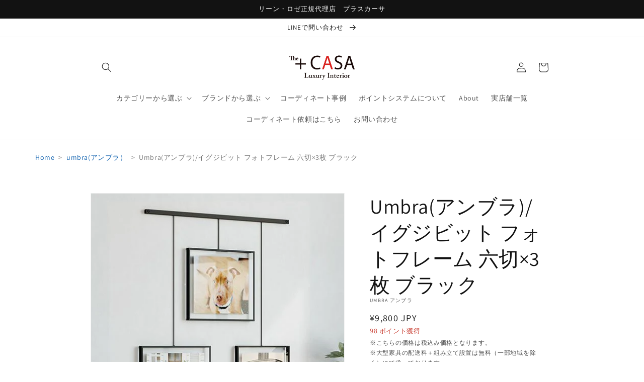

--- FILE ---
content_type: text/html; charset=utf-8
request_url: https://pluscasa.jp/products/umbra-221
body_size: 59184
content:
<!doctype html>
<html class="no-js" lang="ja">
  <head>
<meta name="google-site-verification" content="4jPgqa1V5yni6Nh7_KAjkhPo2_YMU_iDMeTif0fq978" />

<!-- Google Tag Manager -->
<script>(function(w,d,s,l,i){w[l]=w[l]||[];w[l].push({'gtm.start':
new Date().getTime(),event:'gtm.js'});var f=d.getElementsByTagName(s)[0],
j=d.createElement(s),dl=l!='dataLayer'?'&l='+l:'';j.async=true;j.src=
'https://www.googletagmanager.com/gtm.js?id='+i+dl;f.parentNode.insertBefore(j,f);
})(window,document,'script','dataLayer','GTM-KSJRHLR');</script>
<!-- End Google Tag Manager -->

    <meta charset="utf-8">
  

 <!-- default to true --><!-- Contain template--><!-- setting name: pluginseo_pageTitleTruncateEnableForProducts-->
    <!-- setting value: true --><!-- pageTitleTemplate: %% product.title %%%% product.selected_variant.title || prepend_not_empty: ' ' %% -->
  <!-- pageTitleToParse": Umbra(アンブラ)/イグジビット フォトフレーム 六切×3枚 ブラック -->
  <!-- pageTitleTruncateApplicable: true -->

  <!-- pluginseo_pageTitleTemplateApplyToAll: true -->
  <!-- pageTitleTruncateApplicable: true --><!-- Custom page title: Yes --><title>Umbra(アンブラ)/イグジビット フォトフレーム 六切×3枚 ブラック | +CASA [プラスカーサ] 公式オンラインストア</title> <!-- default to true --><!-- Contain template--><!-- setting name: pluginseo_metaDescriptionTruncateEnableForProducts-->
    <!-- setting value: true --><!-- metaDescriptionTemplate: %% product.description || strip_newlines || replace: '.,', ',' || strip_html || escape %% -->
  <!-- metaDescriptionToParse":   【ブランド】 umbra アンブラ 【サイズ】 W82×D3×H73cm 【素材】 鉄、ガラス 【原産国】 中国 【送料】 北海道/沖縄/離島：1,300円 その他地域：850円 【納期】 ご注文後最短5～7日でのお届けとなります。 ※共有在庫につき、ご注文のタイミング次第では欠品の場合がございます。 その際は、別途ご連絡とさせていただきます。ご了承ください。 【備考】 スッキリとしたレールから3個のフォトフレームを吊り下げた、ギャラリースタイルのフォトフレームです。六切サイズの3つのフレームと、長さの違うフックが付属しています。フォトフレームは自由に組み合わせでき、縦横どちらの方向にもセットできるので、お好みのレイアウトで楽し -->
  <!-- metaDescriptionTruncateApplicable: true -->

  <!-- pluginseo_metaDescriptionTemplateApplyToAll: true -->
  <!-- metaDescriptionTruncateApplicable: true --><!-- Yes --><meta name="description" content=" 【ブランド】umbra アンブラ【サイズ】W82×D3×H73cm【素材】鉄、ガラス【原産国】中国【送料】北海道/沖縄/離島：1,300円その他地域：850円【納期】ご注文後最短5～7日でのお届けとなります。※共有在庫につき、ご注文のタイミング次第では欠品の場合がございます。その際は、別途ご連絡とさせていただきます。ご了承ください。【備" /><script data-desc="seo-breadcrumb-list" type="application/ld+json">
{
  "@context": "http://schema.org",
  "@type": "BreadcrumbList",
  "itemListElement": [{
            "@type": "ListItem",
            "position": 1,
            "item": {
              "@id": "https://pluscasa.jp/products/umbra-221",
              "name": "Umbra(アンブラ)/イグジビット フォトフレーム 六切×3枚 ブラック"
            }
          }]
}
</script><script data-desc="seo-organization" type="application/ld+json">
  {
    "@context": "http://schema.org",
    "@type": "Organization",
    "@id": "https://pluscasa.jp#organization",
    "name": "+CASA [プラスカーサ] 公式オンラインストア",
    "url": "https://pluscasa.jp","sameAs": []
  }
</script><script data-desc="seo-product" type="application/ld+json">
      {
        "@context": "http://schema.org/",
        "@type": "Product",
        "@id": "https://pluscasa.jp/products/umbra-221#product",
        "name": "Umbra(アンブラ)/イグジビット フォトフレーム 六切×3枚 ブラック",
        "image": "https://pluscasa.jp/cdn/shop/files/000000034019-01-xl_450x450.jpg?v=1716955269",
        "description": "  【ブランド】 umbra アンブラ 【サイズ】 W82×D3×H73cm 【素材】 鉄、ガラス 【原産国】 中国 【送料】 北海道/沖縄/離島：1,300円 その他地域：850円 【納期】 ご注文後最短5～7日でのお届けとなります。 ※共有在庫につき、ご注文のタイミング次第では欠品の場合がございます。 その際は、別途ご連絡とさせていただきます。ご了承ください。 【備考】    スッキリとしたレールから3個のフォトフレームを吊り下げた、ギャラリースタイルのフォトフレームです。六切サイズの3つのフレームと、長さの違うフックが付属しています。フォトフレームは自由に組み合わせでき、縦横どちらの方向にもセットできるので、お好みのレイアウトで楽しむことができます。レールは水平に掛けるだけでなく、斜めに掛けることもできます。斜めにレールを取り付けても写真は水平に見えるのが特徴です。レールは付属された2個のネジで取り付け可能です。たくさんの穴を開けることなく簡単に取り付けることが出来ます。付属品：木ネジ、アンカービス",
        "mpn": "7896608768196","sku": "5","offers": {
            "@type": "Offer",
            "url": "https://pluscasa.jp/products/umbra-221",
            "priceCurrency": "JPY",
            "price": "9800.0",
            "availability": "InStock",
            "seller": {
              "@type": "Organization",
              "@id": "https://pluscasa.jp#organization"
            }
          }}
    </script><script data-desc="seo-website" type="application/ld+json">
  {
    "@context": "http://schema.org",
    "@type": "WebSite",
    "name": "+CASA [プラスカーサ] 公式オンラインストア",
    "url": "https://pluscasa.jp",
    "potentialAction": {
      "@type": "SearchAction",
      "target": "https://pluscasa.jp/search?q={search_term_string}",
      "query-input": "required name=search_term_string"
    }
  }
</script><meta name="pluginseo" content="Plug in SEO Plus" data-ptf="s-te_pr-ap" data-mdf="s-te_pr-tr" />

    <meta http-equiv="X-UA-Compatible" content="IE=edge">
    <meta name="viewport" content="width=device-width,initial-scale=1">
    <meta name="theme-color" content="">
    <link rel="canonical" href="https://pluscasa.jp/products/umbra-221">
    <link rel="preconnect" href="https://cdn.shopify.com" crossorigin><link rel="icon" type="image/png" href="//pluscasa.jp/cdn/shop/files/IMG_20250327_081203__32_x_32.png?crop=center&height=32&v=1743030784&width=32"><link rel="preconnect" href="https://fonts.shopifycdn.com" crossorigin>

<meta property="og:site_name" content="+CASA [プラスカーサ] 公式オンラインストア">
<meta property="og:url" content="https://pluscasa.jp/products/umbra-221">
<meta property="og:title" content="Umbra(アンブラ)/イグジビット フォトフレーム 六切×3枚 ブラック">
<meta property="og:type" content="product">
<meta property="og:description" content="  【ブランド】 umbra アンブラ 【サイズ】 W82×D3×H73cm 【素材】 鉄、ガラス 【原産国】 中国 【送料】 北海道/沖縄/離島：1,300円 その他地域：850円 【納期】 ご注文後最短5～7日でのお届けとなります。 ※共有在庫につき、ご注文のタイミング次第では欠品の場合がございます。 その際は、別途ご連絡とさせていただきます。ご了承ください。 【備考】 スッキリとしたレールから3個のフォトフレームを吊り下げた、ギャラリースタイルのフォトフレームです。六切サイズの3つのフレームと、長さの違うフックが付属しています。フォトフレームは自由に組み合わせでき、縦横どちらの方向にもセットできるので、お好みのレイアウトで楽し"><meta property="og:image" content="http://pluscasa.jp/cdn/shop/files/000000034019-01-xl.jpg?v=1716955269">
  <meta property="og:image:secure_url" content="https://pluscasa.jp/cdn/shop/files/000000034019-01-xl.jpg?v=1716955269">
  <meta property="og:image:width" content="500">
  <meta property="og:image:height" content="600"><meta property="og:price:amount" content="9,800">
  <meta property="og:price:currency" content="JPY"><meta name="twitter:site" content="@pluscasa_online"><meta name="twitter:card" content="summary_large_image">
<meta name="twitter:title" content="Umbra(アンブラ)/イグジビット フォトフレーム 六切×3枚 ブラック">
<meta name="twitter:description" content="  【ブランド】 umbra アンブラ 【サイズ】 W82×D3×H73cm 【素材】 鉄、ガラス 【原産国】 中国 【送料】 北海道/沖縄/離島：1,300円 その他地域：850円 【納期】 ご注文後最短5～7日でのお届けとなります。 ※共有在庫につき、ご注文のタイミング次第では欠品の場合がございます。 その際は、別途ご連絡とさせていただきます。ご了承ください。 【備考】 スッキリとしたレールから3個のフォトフレームを吊り下げた、ギャラリースタイルのフォトフレームです。六切サイズの3つのフレームと、長さの違うフックが付属しています。フォトフレームは自由に組み合わせでき、縦横どちらの方向にもセットできるので、お好みのレイアウトで楽し">


    <script src="//pluscasa.jp/cdn/shop/t/7/assets/global.js?v=149496944046504657681669338707" defer="defer"></script>
    <script>window.performance && window.performance.mark && window.performance.mark('shopify.content_for_header.start');</script><meta name="google-site-verification" content="4jPgqa1V5yni6Nh7_KAjkhPo2_YMU_iDMeTif0fq978">
<meta name="google-site-verification" content="VT5wA1S5ResymtWQS367SLVnQNFmoV2PXI1MhVz5pDA">
<meta name="facebook-domain-verification" content="pi98dmbtk604l7hcdxw9kme8xk1ckp">
<meta id="shopify-digital-wallet" name="shopify-digital-wallet" content="/60070789316/digital_wallets/dialog">
<link rel="alternate" type="application/json+oembed" href="https://pluscasa.jp/products/umbra-221.oembed">
<script async="async" src="/checkouts/internal/preloads.js?locale=ja-JP"></script>
<script id="shopify-features" type="application/json">{"accessToken":"caf5931d553ebfa4941df96d91fc91e4","betas":["rich-media-storefront-analytics"],"domain":"pluscasa.jp","predictiveSearch":false,"shopId":60070789316,"locale":"ja"}</script>
<script>var Shopify = Shopify || {};
Shopify.shop = "pluscasa.myshopify.com";
Shopify.locale = "ja";
Shopify.currency = {"active":"JPY","rate":"1.0"};
Shopify.country = "JP";
Shopify.theme = {"name":"Dawn | easyPoints v2.8.6","id":130970550468,"schema_name":"Dawn","schema_version":"7.0.1","theme_store_id":887,"role":"main"};
Shopify.theme.handle = "null";
Shopify.theme.style = {"id":null,"handle":null};
Shopify.cdnHost = "pluscasa.jp/cdn";
Shopify.routes = Shopify.routes || {};
Shopify.routes.root = "/";</script>
<script type="module">!function(o){(o.Shopify=o.Shopify||{}).modules=!0}(window);</script>
<script>!function(o){function n(){var o=[];function n(){o.push(Array.prototype.slice.apply(arguments))}return n.q=o,n}var t=o.Shopify=o.Shopify||{};t.loadFeatures=n(),t.autoloadFeatures=n()}(window);</script>
<script id="shop-js-analytics" type="application/json">{"pageType":"product"}</script>
<script defer="defer" async type="module" src="//pluscasa.jp/cdn/shopifycloud/shop-js/modules/v2/client.init-shop-cart-sync_0MstufBG.ja.esm.js"></script>
<script defer="defer" async type="module" src="//pluscasa.jp/cdn/shopifycloud/shop-js/modules/v2/chunk.common_jll-23Z1.esm.js"></script>
<script defer="defer" async type="module" src="//pluscasa.jp/cdn/shopifycloud/shop-js/modules/v2/chunk.modal_HXih6-AF.esm.js"></script>
<script type="module">
  await import("//pluscasa.jp/cdn/shopifycloud/shop-js/modules/v2/client.init-shop-cart-sync_0MstufBG.ja.esm.js");
await import("//pluscasa.jp/cdn/shopifycloud/shop-js/modules/v2/chunk.common_jll-23Z1.esm.js");
await import("//pluscasa.jp/cdn/shopifycloud/shop-js/modules/v2/chunk.modal_HXih6-AF.esm.js");

  window.Shopify.SignInWithShop?.initShopCartSync?.({"fedCMEnabled":true,"windoidEnabled":true});

</script>
<script>(function() {
  var isLoaded = false;
  function asyncLoad() {
    if (isLoaded) return;
    isLoaded = true;
    var urls = ["\/\/cdn.shopify.com\/s\/files\/1\/0257\/0108\/9360\/t\/85\/assets\/usf-license.js?shop=pluscasa.myshopify.com","https:\/\/static.klaviyo.com\/onsite\/js\/V2asuw\/klaviyo.js?company_id=V2asuw\u0026shop=pluscasa.myshopify.com"];
    for (var i = 0; i < urls.length; i++) {
      var s = document.createElement('script');
      s.type = 'text/javascript';
      s.async = true;
      s.src = urls[i];
      var x = document.getElementsByTagName('script')[0];
      x.parentNode.insertBefore(s, x);
    }
  };
  if(window.attachEvent) {
    window.attachEvent('onload', asyncLoad);
  } else {
    window.addEventListener('load', asyncLoad, false);
  }
})();</script>
<script id="__st">var __st={"a":60070789316,"offset":32400,"reqid":"20626eb7-be57-42de-9917-89a00529aed5-1769152762","pageurl":"pluscasa.jp\/products\/umbra-221","u":"445a0ff635b9","p":"product","rtyp":"product","rid":7896608768196};</script>
<script>window.ShopifyPaypalV4VisibilityTracking = true;</script>
<script id="captcha-bootstrap">!function(){'use strict';const t='contact',e='account',n='new_comment',o=[[t,t],['blogs',n],['comments',n],[t,'customer']],c=[[e,'customer_login'],[e,'guest_login'],[e,'recover_customer_password'],[e,'create_customer']],r=t=>t.map((([t,e])=>`form[action*='/${t}']:not([data-nocaptcha='true']) input[name='form_type'][value='${e}']`)).join(','),a=t=>()=>t?[...document.querySelectorAll(t)].map((t=>t.form)):[];function s(){const t=[...o],e=r(t);return a(e)}const i='password',u='form_key',d=['recaptcha-v3-token','g-recaptcha-response','h-captcha-response',i],f=()=>{try{return window.sessionStorage}catch{return}},m='__shopify_v',_=t=>t.elements[u];function p(t,e,n=!1){try{const o=window.sessionStorage,c=JSON.parse(o.getItem(e)),{data:r}=function(t){const{data:e,action:n}=t;return t[m]||n?{data:e,action:n}:{data:t,action:n}}(c);for(const[e,n]of Object.entries(r))t.elements[e]&&(t.elements[e].value=n);n&&o.removeItem(e)}catch(o){console.error('form repopulation failed',{error:o})}}const l='form_type',E='cptcha';function T(t){t.dataset[E]=!0}const w=window,h=w.document,L='Shopify',v='ce_forms',y='captcha';let A=!1;((t,e)=>{const n=(g='f06e6c50-85a8-45c8-87d0-21a2b65856fe',I='https://cdn.shopify.com/shopifycloud/storefront-forms-hcaptcha/ce_storefront_forms_captcha_hcaptcha.v1.5.2.iife.js',D={infoText:'hCaptchaによる保護',privacyText:'プライバシー',termsText:'利用規約'},(t,e,n)=>{const o=w[L][v],c=o.bindForm;if(c)return c(t,g,e,D).then(n);var r;o.q.push([[t,g,e,D],n]),r=I,A||(h.body.append(Object.assign(h.createElement('script'),{id:'captcha-provider',async:!0,src:r})),A=!0)});var g,I,D;w[L]=w[L]||{},w[L][v]=w[L][v]||{},w[L][v].q=[],w[L][y]=w[L][y]||{},w[L][y].protect=function(t,e){n(t,void 0,e),T(t)},Object.freeze(w[L][y]),function(t,e,n,w,h,L){const[v,y,A,g]=function(t,e,n){const i=e?o:[],u=t?c:[],d=[...i,...u],f=r(d),m=r(i),_=r(d.filter((([t,e])=>n.includes(e))));return[a(f),a(m),a(_),s()]}(w,h,L),I=t=>{const e=t.target;return e instanceof HTMLFormElement?e:e&&e.form},D=t=>v().includes(t);t.addEventListener('submit',(t=>{const e=I(t);if(!e)return;const n=D(e)&&!e.dataset.hcaptchaBound&&!e.dataset.recaptchaBound,o=_(e),c=g().includes(e)&&(!o||!o.value);(n||c)&&t.preventDefault(),c&&!n&&(function(t){try{if(!f())return;!function(t){const e=f();if(!e)return;const n=_(t);if(!n)return;const o=n.value;o&&e.removeItem(o)}(t);const e=Array.from(Array(32),(()=>Math.random().toString(36)[2])).join('');!function(t,e){_(t)||t.append(Object.assign(document.createElement('input'),{type:'hidden',name:u})),t.elements[u].value=e}(t,e),function(t,e){const n=f();if(!n)return;const o=[...t.querySelectorAll(`input[type='${i}']`)].map((({name:t})=>t)),c=[...d,...o],r={};for(const[a,s]of new FormData(t).entries())c.includes(a)||(r[a]=s);n.setItem(e,JSON.stringify({[m]:1,action:t.action,data:r}))}(t,e)}catch(e){console.error('failed to persist form',e)}}(e),e.submit())}));const S=(t,e)=>{t&&!t.dataset[E]&&(n(t,e.some((e=>e===t))),T(t))};for(const o of['focusin','change'])t.addEventListener(o,(t=>{const e=I(t);D(e)&&S(e,y())}));const B=e.get('form_key'),M=e.get(l),P=B&&M;t.addEventListener('DOMContentLoaded',(()=>{const t=y();if(P)for(const e of t)e.elements[l].value===M&&p(e,B);[...new Set([...A(),...v().filter((t=>'true'===t.dataset.shopifyCaptcha))])].forEach((e=>S(e,t)))}))}(h,new URLSearchParams(w.location.search),n,t,e,['guest_login'])})(!0,!0)}();</script>
<script integrity="sha256-4kQ18oKyAcykRKYeNunJcIwy7WH5gtpwJnB7kiuLZ1E=" data-source-attribution="shopify.loadfeatures" defer="defer" src="//pluscasa.jp/cdn/shopifycloud/storefront/assets/storefront/load_feature-a0a9edcb.js" crossorigin="anonymous"></script>
<script data-source-attribution="shopify.dynamic_checkout.dynamic.init">var Shopify=Shopify||{};Shopify.PaymentButton=Shopify.PaymentButton||{isStorefrontPortableWallets:!0,init:function(){window.Shopify.PaymentButton.init=function(){};var t=document.createElement("script");t.src="https://pluscasa.jp/cdn/shopifycloud/portable-wallets/latest/portable-wallets.ja.js",t.type="module",document.head.appendChild(t)}};
</script>
<script data-source-attribution="shopify.dynamic_checkout.buyer_consent">
  function portableWalletsHideBuyerConsent(e){var t=document.getElementById("shopify-buyer-consent"),n=document.getElementById("shopify-subscription-policy-button");t&&n&&(t.classList.add("hidden"),t.setAttribute("aria-hidden","true"),n.removeEventListener("click",e))}function portableWalletsShowBuyerConsent(e){var t=document.getElementById("shopify-buyer-consent"),n=document.getElementById("shopify-subscription-policy-button");t&&n&&(t.classList.remove("hidden"),t.removeAttribute("aria-hidden"),n.addEventListener("click",e))}window.Shopify?.PaymentButton&&(window.Shopify.PaymentButton.hideBuyerConsent=portableWalletsHideBuyerConsent,window.Shopify.PaymentButton.showBuyerConsent=portableWalletsShowBuyerConsent);
</script>
<script data-source-attribution="shopify.dynamic_checkout.cart.bootstrap">document.addEventListener("DOMContentLoaded",(function(){function t(){return document.querySelector("shopify-accelerated-checkout-cart, shopify-accelerated-checkout")}if(t())Shopify.PaymentButton.init();else{new MutationObserver((function(e,n){t()&&(Shopify.PaymentButton.init(),n.disconnect())})).observe(document.body,{childList:!0,subtree:!0})}}));
</script>
<script id="sections-script" data-sections="header,footer" defer="defer" src="//pluscasa.jp/cdn/shop/t/7/compiled_assets/scripts.js?v=4046"></script>
<script>window.performance && window.performance.mark && window.performance.mark('shopify.content_for_header.end');</script>


    <style data-shopify>
      @font-face {
  font-family: Assistant;
  font-weight: 400;
  font-style: normal;
  font-display: swap;
  src: url("//pluscasa.jp/cdn/fonts/assistant/assistant_n4.9120912a469cad1cc292572851508ca49d12e768.woff2") format("woff2"),
       url("//pluscasa.jp/cdn/fonts/assistant/assistant_n4.6e9875ce64e0fefcd3f4446b7ec9036b3ddd2985.woff") format("woff");
}

      @font-face {
  font-family: Assistant;
  font-weight: 700;
  font-style: normal;
  font-display: swap;
  src: url("//pluscasa.jp/cdn/fonts/assistant/assistant_n7.bf44452348ec8b8efa3aa3068825305886b1c83c.woff2") format("woff2"),
       url("//pluscasa.jp/cdn/fonts/assistant/assistant_n7.0c887fee83f6b3bda822f1150b912c72da0f7b64.woff") format("woff");
}

      
      
      @font-face {
  font-family: Assistant;
  font-weight: 400;
  font-style: normal;
  font-display: swap;
  src: url("//pluscasa.jp/cdn/fonts/assistant/assistant_n4.9120912a469cad1cc292572851508ca49d12e768.woff2") format("woff2"),
       url("//pluscasa.jp/cdn/fonts/assistant/assistant_n4.6e9875ce64e0fefcd3f4446b7ec9036b3ddd2985.woff") format("woff");
}


      :root {
        --font-body-family: Assistant, sans-serif;
        --font-body-style: normal;
        --font-body-weight: 400;
        --font-body-weight-bold: 700;

        --font-heading-family: Assistant, sans-serif;
        --font-heading-style: normal;
        --font-heading-weight: 400;

        --font-body-scale: 1.0;
        --font-heading-scale: 1.0;

        --color-base-text: 18, 18, 18;
        --color-shadow: 18, 18, 18;
        --color-base-background-1: 255, 255, 255;
        --color-base-background-2: 243, 243, 243;
        --color-base-solid-button-labels: 255, 255, 255;
        --color-base-outline-button-labels: 18, 18, 18;
        --color-base-accent-1: 18, 18, 18;
        --color-base-accent-2: 51, 79, 180;
        --payment-terms-background-color: #ffffff;

        --gradient-base-background-1: #ffffff;
        --gradient-base-background-2: #f3f3f3;
        --gradient-base-accent-1: #121212;
        --gradient-base-accent-2: #334fb4;

        --media-padding: px;
        --media-border-opacity: 0.05;
        --media-border-width: 1px;
        --media-radius: 0px;
        --media-shadow-opacity: 0.0;
        --media-shadow-horizontal-offset: 0px;
        --media-shadow-vertical-offset: 20px;
        --media-shadow-blur-radius: 5px;
        --media-shadow-visible: 0;

        --page-width: 100rem;
        --page-width-margin: 0rem;

        --product-card-image-padding: 0.0rem;
        --product-card-corner-radius: 0.0rem;
        --product-card-text-alignment: left;
        --product-card-border-width: 0.0rem;
        --product-card-border-opacity: 0.1;
        --product-card-shadow-opacity: 0.0;
        --product-card-shadow-visible: 0;
        --product-card-shadow-horizontal-offset: 0.0rem;
        --product-card-shadow-vertical-offset: 0.4rem;
        --product-card-shadow-blur-radius: 0.5rem;

        --collection-card-image-padding: 0.0rem;
        --collection-card-corner-radius: 0.0rem;
        --collection-card-text-alignment: left;
        --collection-card-border-width: 0.0rem;
        --collection-card-border-opacity: 0.1;
        --collection-card-shadow-opacity: 0.0;
        --collection-card-shadow-visible: 0;
        --collection-card-shadow-horizontal-offset: 0.0rem;
        --collection-card-shadow-vertical-offset: 0.4rem;
        --collection-card-shadow-blur-radius: 0.5rem;

        --blog-card-image-padding: 0.0rem;
        --blog-card-corner-radius: 0.0rem;
        --blog-card-text-alignment: left;
        --blog-card-border-width: 0.0rem;
        --blog-card-border-opacity: 0.1;
        --blog-card-shadow-opacity: 0.0;
        --blog-card-shadow-visible: 0;
        --blog-card-shadow-horizontal-offset: 0.0rem;
        --blog-card-shadow-vertical-offset: 0.4rem;
        --blog-card-shadow-blur-radius: 0.5rem;

        --badge-corner-radius: 4.0rem;

        --popup-border-width: 1px;
        --popup-border-opacity: 0.1;
        --popup-corner-radius: 0px;
        --popup-shadow-opacity: 0.0;
        --popup-shadow-horizontal-offset: 0px;
        --popup-shadow-vertical-offset: 4px;
        --popup-shadow-blur-radius: 5px;

        --drawer-border-width: 1px;
        --drawer-border-opacity: 0.1;
        --drawer-shadow-opacity: 0.0;
        --drawer-shadow-horizontal-offset: 0px;
        --drawer-shadow-vertical-offset: 4px;
        --drawer-shadow-blur-radius: 5px;

        --spacing-sections-desktop: 100px;
        --spacing-sections-mobile: 70px;

        --grid-desktop-vertical-spacing: 36px;
        --grid-desktop-horizontal-spacing: 20px;
        --grid-mobile-vertical-spacing: 18px;
        --grid-mobile-horizontal-spacing: 10px;

        --text-boxes-border-opacity: 0.1;
        --text-boxes-border-width: 0px;
        --text-boxes-radius: 0px;
        --text-boxes-shadow-opacity: 0.0;
        --text-boxes-shadow-visible: 0;
        --text-boxes-shadow-horizontal-offset: 0px;
        --text-boxes-shadow-vertical-offset: 4px;
        --text-boxes-shadow-blur-radius: 5px;

        --buttons-radius: 0px;
        --buttons-radius-outset: 0px;
        --buttons-border-width: 5px;
        --buttons-border-opacity: 1.0;
        --buttons-shadow-opacity: 0.0;
        --buttons-shadow-visible: 0;
        --buttons-shadow-horizontal-offset: -12px;
        --buttons-shadow-vertical-offset: -4px;
        --buttons-shadow-blur-radius: 5px;
        --buttons-border-offset: 0px;

        --inputs-radius: 0px;
        --inputs-border-width: 1px;
        --inputs-border-opacity: 0.55;
        --inputs-shadow-opacity: 0.0;
        --inputs-shadow-horizontal-offset: 0px;
        --inputs-margin-offset: 0px;
        --inputs-shadow-vertical-offset: 4px;
        --inputs-shadow-blur-radius: 5px;
        --inputs-radius-outset: 0px;

        --variant-pills-radius: 40px;
        --variant-pills-border-width: 1px;
        --variant-pills-border-opacity: 0.55;
        --variant-pills-shadow-opacity: 0.0;
        --variant-pills-shadow-horizontal-offset: 0px;
        --variant-pills-shadow-vertical-offset: 4px;
        --variant-pills-shadow-blur-radius: 5px;
      }

      *,
      *::before,
      *::after {
        box-sizing: inherit;
      }

      html {
        box-sizing: border-box;
        font-size: calc(var(--font-body-scale) * 62.5%);
        height: 100%;
      }

      body {
        display: grid;
        grid-template-rows: auto auto 1fr auto;
        grid-template-columns: 100%;
        min-height: 100%;
        margin: 0;
        font-size: 1.5rem;
        letter-spacing: 0.06rem;
        line-height: calc(1 + 0.8 / var(--font-body-scale));
        font-family: var(--font-body-family);
        font-style: var(--font-body-style);
        font-weight: var(--font-body-weight);
      }

      @media screen and (min-width: 750px) {
        body {
          font-size: 1.6rem;
        }
      }
    </style>

    <link href="//pluscasa.jp/cdn/shop/t/7/assets/base.css?v=88290808517547527771669338707" rel="stylesheet" type="text/css" media="all" />
<link rel="preload" as="font" href="//pluscasa.jp/cdn/fonts/assistant/assistant_n4.9120912a469cad1cc292572851508ca49d12e768.woff2" type="font/woff2" crossorigin><link rel="preload" as="font" href="//pluscasa.jp/cdn/fonts/assistant/assistant_n4.9120912a469cad1cc292572851508ca49d12e768.woff2" type="font/woff2" crossorigin><link rel="stylesheet" href="//pluscasa.jp/cdn/shop/t/7/assets/component-predictive-search.css?v=83512081251802922551669338707" media="print" onload="this.media='all'"><script>document.documentElement.className = document.documentElement.className.replace('no-js', 'js');
    if (Shopify.designMode) {
      document.documentElement.classList.add('shopify-design-mode');
    }
    </script><script>
  var shopEpMetafield = {"point_campaign":false,"updated_at":"2026-01-23T07:19:01.542192Z","stealth_mode":false,"currency_value":100,"live":true,"point_value":1,"tier_rules":{"e2b9e576-bc8e-11ec-8370-827b1e488ab8":{"name":"Default","currency_value":100,"point_value":1,"percentage":1.0,"currency_spent_requirement":0,"free_shipping":false}},"include_tax":true,"percentage":1.0,"point_rules":{"e2b9e576-bc8e-11ec-8370-827b1e488ab8":{"currency_value":100,"point_value":1,"percentage":1.0,"free_shipping":false}},"reward_currency_value":1,"reward_point_value":1,"reward_rules":{},"shipping_codes":[]};

  if (shopEpMetafield) {
    var easyPointsSession = sessionStorage.getItem("easyPoints");
    easyPointsSession = easyPointsSession ? JSON.parse(easyPointsSession) : {};

    easyPointsSession.widgetHidden = !shopEpMetafield.widget;
    easyPointsSession.shopMetafieldUpdatedAt = shopEpMetafield.updated_at;

    
      var customerEpMetafield = null;
    

    if (customerEpMetafield) {
      easyPointsSession.pointBalance = customerEpMetafield.balance;
      easyPointsSession.expirationDate = customerEpMetafield.expiration_date;

      easyPointsSession.customerPointRulePercentage = parseInt(customerEpMetafield.percentage);
      easyPointsSession.customerPointRulePointValue = parseInt(customerEpMetafield.point_value);
      easyPointsSession.customerPointRuleCurrencyValue = parseInt(customerEpMetafield.currency_value);
      easyPointsSession.tierName = customerEpMetafield.tier;

      if (customerEpMetafield.tier_maintenance_data) {
        easyPointsSession.rankMaintenanceData = customerEpMetafield.tier_maintenance_data.maintenance_data;
        easyPointsSession.rankAdvancementData = customerEpMetafield.tier_maintenance_data.advancement_data;
      }

      if (typeof customerEpMetafield.coupon_value === "number" && customerEpMetafield.coupon_value > 0) {
        easyPointsSession.appliedDiscount = customerEpMetafield.coupon_value;
        easyPointsSession.appliedDiscountCurrency = customerEpMetafield.coupon_currency;
      } else {
        delete easyPointsSession.appliedDiscount;
        delete easyPointsSession.appliedDiscountCurrency;
      }
    } else {
      easyPointsSession.customerPointRulePercentage = parseInt(shopEpMetafield.percentage);
      easyPointsSession.customerPointRulePointValue = parseInt(shopEpMetafield.point_value);
      easyPointsSession.customerPointRuleCurrencyValue = parseInt(shopEpMetafield.currency_value);

      delete easyPointsSession.pointBalance;
      delete easyPointsSession.expirationDate;
      delete easyPointsSession.tierName;
      delete easyPointsSession.rankMaintenanceData;
      delete easyPointsSession.rankAdvancementData;
      delete easyPointsSession.appliedDiscount;
      delete easyPointsSession.appliedDiscountCurrency;
    }

    sessionStorage.setItem("easyPoints", JSON.stringify(easyPointsSession));
  }
</script>

<script src="//pluscasa.jp/cdn/shop/t/7/assets/easy_points.js?v=176240947816107535691669338953" type="text/javascript"></script>
<link href="//pluscasa.jp/cdn/shop/t/7/assets/easy_points_integration.css?v=39602885933196851111669355848" rel="stylesheet" type="text/css" media="all" />
<script src="//pluscasa.jp/cdn/shop/t/7/assets/easy_points_integration.min.js?v=147294026538918252101669347899" type="text/javascript"></script>
<script src="//pluscasa.jp/cdn/shopifycloud/storefront/assets/themes_support/option_selection-b017cd28.js" type="text/javascript"></script>
<meta name="facebook-domain-verification" content="5y59aglimla57x0go3qpnjpkgpjhei" />

  <!-- "snippets/shogun-head.liquid" was not rendered, the associated app was uninstalled -->


<!-- BEGIN app block: shopify://apps/pagefly-page-builder/blocks/app-embed/83e179f7-59a0-4589-8c66-c0dddf959200 -->

<!-- BEGIN app snippet: pagefly-cro-ab-testing-main -->







<script>
  ;(function () {
    const url = new URL(window.location)
    const viewParam = url.searchParams.get('view')
    if (viewParam && viewParam.includes('variant-pf-')) {
      url.searchParams.set('pf_v', viewParam)
      url.searchParams.delete('view')
      window.history.replaceState({}, '', url)
    }
  })()
</script>



<script type='module'>
  
  window.PAGEFLY_CRO = window.PAGEFLY_CRO || {}

  window.PAGEFLY_CRO['data_debug'] = {
    original_template_suffix: "all_products",
    allow_ab_test: false,
    ab_test_start_time: 0,
    ab_test_end_time: 0,
    today_date_time: 1769152763000,
  }
  window.PAGEFLY_CRO['GA4'] = { enabled: false}
</script>

<!-- END app snippet -->








  <script src='https://cdn.shopify.com/extensions/019bb4f9-aed6-78a3-be91-e9d44663e6bf/pagefly-page-builder-215/assets/pagefly-helper.js' defer='defer'></script>

  <script src='https://cdn.shopify.com/extensions/019bb4f9-aed6-78a3-be91-e9d44663e6bf/pagefly-page-builder-215/assets/pagefly-general-helper.js' defer='defer'></script>

  <script src='https://cdn.shopify.com/extensions/019bb4f9-aed6-78a3-be91-e9d44663e6bf/pagefly-page-builder-215/assets/pagefly-snap-slider.js' defer='defer'></script>

  <script src='https://cdn.shopify.com/extensions/019bb4f9-aed6-78a3-be91-e9d44663e6bf/pagefly-page-builder-215/assets/pagefly-slideshow-v3.js' defer='defer'></script>

  <script src='https://cdn.shopify.com/extensions/019bb4f9-aed6-78a3-be91-e9d44663e6bf/pagefly-page-builder-215/assets/pagefly-slideshow-v4.js' defer='defer'></script>

  <script src='https://cdn.shopify.com/extensions/019bb4f9-aed6-78a3-be91-e9d44663e6bf/pagefly-page-builder-215/assets/pagefly-glider.js' defer='defer'></script>

  <script src='https://cdn.shopify.com/extensions/019bb4f9-aed6-78a3-be91-e9d44663e6bf/pagefly-page-builder-215/assets/pagefly-slideshow-v1-v2.js' defer='defer'></script>

  <script src='https://cdn.shopify.com/extensions/019bb4f9-aed6-78a3-be91-e9d44663e6bf/pagefly-page-builder-215/assets/pagefly-product-media.js' defer='defer'></script>

  <script src='https://cdn.shopify.com/extensions/019bb4f9-aed6-78a3-be91-e9d44663e6bf/pagefly-page-builder-215/assets/pagefly-product.js' defer='defer'></script>


<script id='pagefly-helper-data' type='application/json'>
  {
    "page_optimization": {
      "assets_prefetching": false
    },
    "elements_asset_mapper": {
      "Accordion": "https://cdn.shopify.com/extensions/019bb4f9-aed6-78a3-be91-e9d44663e6bf/pagefly-page-builder-215/assets/pagefly-accordion.js",
      "Accordion3": "https://cdn.shopify.com/extensions/019bb4f9-aed6-78a3-be91-e9d44663e6bf/pagefly-page-builder-215/assets/pagefly-accordion3.js",
      "CountDown": "https://cdn.shopify.com/extensions/019bb4f9-aed6-78a3-be91-e9d44663e6bf/pagefly-page-builder-215/assets/pagefly-countdown.js",
      "GMap1": "https://cdn.shopify.com/extensions/019bb4f9-aed6-78a3-be91-e9d44663e6bf/pagefly-page-builder-215/assets/pagefly-gmap.js",
      "GMap2": "https://cdn.shopify.com/extensions/019bb4f9-aed6-78a3-be91-e9d44663e6bf/pagefly-page-builder-215/assets/pagefly-gmap.js",
      "GMapBasicV2": "https://cdn.shopify.com/extensions/019bb4f9-aed6-78a3-be91-e9d44663e6bf/pagefly-page-builder-215/assets/pagefly-gmap.js",
      "GMapAdvancedV2": "https://cdn.shopify.com/extensions/019bb4f9-aed6-78a3-be91-e9d44663e6bf/pagefly-page-builder-215/assets/pagefly-gmap.js",
      "HTML.Video": "https://cdn.shopify.com/extensions/019bb4f9-aed6-78a3-be91-e9d44663e6bf/pagefly-page-builder-215/assets/pagefly-htmlvideo.js",
      "HTML.Video2": "https://cdn.shopify.com/extensions/019bb4f9-aed6-78a3-be91-e9d44663e6bf/pagefly-page-builder-215/assets/pagefly-htmlvideo2.js",
      "HTML.Video3": "https://cdn.shopify.com/extensions/019bb4f9-aed6-78a3-be91-e9d44663e6bf/pagefly-page-builder-215/assets/pagefly-htmlvideo2.js",
      "BackgroundVideo": "https://cdn.shopify.com/extensions/019bb4f9-aed6-78a3-be91-e9d44663e6bf/pagefly-page-builder-215/assets/pagefly-htmlvideo2.js",
      "Instagram": "https://cdn.shopify.com/extensions/019bb4f9-aed6-78a3-be91-e9d44663e6bf/pagefly-page-builder-215/assets/pagefly-instagram.js",
      "Instagram2": "https://cdn.shopify.com/extensions/019bb4f9-aed6-78a3-be91-e9d44663e6bf/pagefly-page-builder-215/assets/pagefly-instagram.js",
      "Insta3": "https://cdn.shopify.com/extensions/019bb4f9-aed6-78a3-be91-e9d44663e6bf/pagefly-page-builder-215/assets/pagefly-instagram3.js",
      "Tabs": "https://cdn.shopify.com/extensions/019bb4f9-aed6-78a3-be91-e9d44663e6bf/pagefly-page-builder-215/assets/pagefly-tab.js",
      "Tabs3": "https://cdn.shopify.com/extensions/019bb4f9-aed6-78a3-be91-e9d44663e6bf/pagefly-page-builder-215/assets/pagefly-tab3.js",
      "ProductBox": "https://cdn.shopify.com/extensions/019bb4f9-aed6-78a3-be91-e9d44663e6bf/pagefly-page-builder-215/assets/pagefly-cart.js",
      "FBPageBox2": "https://cdn.shopify.com/extensions/019bb4f9-aed6-78a3-be91-e9d44663e6bf/pagefly-page-builder-215/assets/pagefly-facebook.js",
      "FBLikeButton2": "https://cdn.shopify.com/extensions/019bb4f9-aed6-78a3-be91-e9d44663e6bf/pagefly-page-builder-215/assets/pagefly-facebook.js",
      "TwitterFeed2": "https://cdn.shopify.com/extensions/019bb4f9-aed6-78a3-be91-e9d44663e6bf/pagefly-page-builder-215/assets/pagefly-twitter.js",
      "Paragraph4": "https://cdn.shopify.com/extensions/019bb4f9-aed6-78a3-be91-e9d44663e6bf/pagefly-page-builder-215/assets/pagefly-paragraph4.js",

      "AliReviews": "https://cdn.shopify.com/extensions/019bb4f9-aed6-78a3-be91-e9d44663e6bf/pagefly-page-builder-215/assets/pagefly-3rd-elements.js",
      "BackInStock": "https://cdn.shopify.com/extensions/019bb4f9-aed6-78a3-be91-e9d44663e6bf/pagefly-page-builder-215/assets/pagefly-3rd-elements.js",
      "GloboBackInStock": "https://cdn.shopify.com/extensions/019bb4f9-aed6-78a3-be91-e9d44663e6bf/pagefly-page-builder-215/assets/pagefly-3rd-elements.js",
      "GrowaveWishlist": "https://cdn.shopify.com/extensions/019bb4f9-aed6-78a3-be91-e9d44663e6bf/pagefly-page-builder-215/assets/pagefly-3rd-elements.js",
      "InfiniteOptionsShopPad": "https://cdn.shopify.com/extensions/019bb4f9-aed6-78a3-be91-e9d44663e6bf/pagefly-page-builder-215/assets/pagefly-3rd-elements.js",
      "InkybayProductPersonalizer": "https://cdn.shopify.com/extensions/019bb4f9-aed6-78a3-be91-e9d44663e6bf/pagefly-page-builder-215/assets/pagefly-3rd-elements.js",
      "LimeSpot": "https://cdn.shopify.com/extensions/019bb4f9-aed6-78a3-be91-e9d44663e6bf/pagefly-page-builder-215/assets/pagefly-3rd-elements.js",
      "Loox": "https://cdn.shopify.com/extensions/019bb4f9-aed6-78a3-be91-e9d44663e6bf/pagefly-page-builder-215/assets/pagefly-3rd-elements.js",
      "Opinew": "https://cdn.shopify.com/extensions/019bb4f9-aed6-78a3-be91-e9d44663e6bf/pagefly-page-builder-215/assets/pagefly-3rd-elements.js",
      "Powr": "https://cdn.shopify.com/extensions/019bb4f9-aed6-78a3-be91-e9d44663e6bf/pagefly-page-builder-215/assets/pagefly-3rd-elements.js",
      "ProductReviews": "https://cdn.shopify.com/extensions/019bb4f9-aed6-78a3-be91-e9d44663e6bf/pagefly-page-builder-215/assets/pagefly-3rd-elements.js",
      "PushOwl": "https://cdn.shopify.com/extensions/019bb4f9-aed6-78a3-be91-e9d44663e6bf/pagefly-page-builder-215/assets/pagefly-3rd-elements.js",
      "ReCharge": "https://cdn.shopify.com/extensions/019bb4f9-aed6-78a3-be91-e9d44663e6bf/pagefly-page-builder-215/assets/pagefly-3rd-elements.js",
      "Rivyo": "https://cdn.shopify.com/extensions/019bb4f9-aed6-78a3-be91-e9d44663e6bf/pagefly-page-builder-215/assets/pagefly-3rd-elements.js",
      "TrackingMore": "https://cdn.shopify.com/extensions/019bb4f9-aed6-78a3-be91-e9d44663e6bf/pagefly-page-builder-215/assets/pagefly-3rd-elements.js",
      "Vitals": "https://cdn.shopify.com/extensions/019bb4f9-aed6-78a3-be91-e9d44663e6bf/pagefly-page-builder-215/assets/pagefly-3rd-elements.js",
      "Wiser": "https://cdn.shopify.com/extensions/019bb4f9-aed6-78a3-be91-e9d44663e6bf/pagefly-page-builder-215/assets/pagefly-3rd-elements.js"
    },
    "custom_elements_mapper": {
      "pf-click-action-element": "https://cdn.shopify.com/extensions/019bb4f9-aed6-78a3-be91-e9d44663e6bf/pagefly-page-builder-215/assets/pagefly-click-action-element.js",
      "pf-dialog-element": "https://cdn.shopify.com/extensions/019bb4f9-aed6-78a3-be91-e9d44663e6bf/pagefly-page-builder-215/assets/pagefly-dialog-element.js"
    }
  }
</script>


<!-- END app block --><script src="https://cdn.shopify.com/extensions/019b92df-1966-750c-943d-a8ced4b05ac2/option-cli3-369/assets/gpomain.js" type="text/javascript" defer="defer"></script>
<link href="https://cdn.shopify.com/extensions/0199a497-49dc-7a27-a3db-1dd44cfa6df7/v3.1.1/assets/style.css" rel="stylesheet" type="text/css" media="all">
<link href="https://monorail-edge.shopifysvc.com" rel="dns-prefetch">
<script>(function(){if ("sendBeacon" in navigator && "performance" in window) {try {var session_token_from_headers = performance.getEntriesByType('navigation')[0].serverTiming.find(x => x.name == '_s').description;} catch {var session_token_from_headers = undefined;}var session_cookie_matches = document.cookie.match(/_shopify_s=([^;]*)/);var session_token_from_cookie = session_cookie_matches && session_cookie_matches.length === 2 ? session_cookie_matches[1] : "";var session_token = session_token_from_headers || session_token_from_cookie || "";function handle_abandonment_event(e) {var entries = performance.getEntries().filter(function(entry) {return /monorail-edge.shopifysvc.com/.test(entry.name);});if (!window.abandonment_tracked && entries.length === 0) {window.abandonment_tracked = true;var currentMs = Date.now();var navigation_start = performance.timing.navigationStart;var payload = {shop_id: 60070789316,url: window.location.href,navigation_start,duration: currentMs - navigation_start,session_token,page_type: "product"};window.navigator.sendBeacon("https://monorail-edge.shopifysvc.com/v1/produce", JSON.stringify({schema_id: "online_store_buyer_site_abandonment/1.1",payload: payload,metadata: {event_created_at_ms: currentMs,event_sent_at_ms: currentMs}}));}}window.addEventListener('pagehide', handle_abandonment_event);}}());</script>
<script id="web-pixels-manager-setup">(function e(e,d,r,n,o){if(void 0===o&&(o={}),!Boolean(null===(a=null===(i=window.Shopify)||void 0===i?void 0:i.analytics)||void 0===a?void 0:a.replayQueue)){var i,a;window.Shopify=window.Shopify||{};var t=window.Shopify;t.analytics=t.analytics||{};var s=t.analytics;s.replayQueue=[],s.publish=function(e,d,r){return s.replayQueue.push([e,d,r]),!0};try{self.performance.mark("wpm:start")}catch(e){}var l=function(){var e={modern:/Edge?\/(1{2}[4-9]|1[2-9]\d|[2-9]\d{2}|\d{4,})\.\d+(\.\d+|)|Firefox\/(1{2}[4-9]|1[2-9]\d|[2-9]\d{2}|\d{4,})\.\d+(\.\d+|)|Chrom(ium|e)\/(9{2}|\d{3,})\.\d+(\.\d+|)|(Maci|X1{2}).+ Version\/(15\.\d+|(1[6-9]|[2-9]\d|\d{3,})\.\d+)([,.]\d+|)( \(\w+\)|)( Mobile\/\w+|) Safari\/|Chrome.+OPR\/(9{2}|\d{3,})\.\d+\.\d+|(CPU[ +]OS|iPhone[ +]OS|CPU[ +]iPhone|CPU IPhone OS|CPU iPad OS)[ +]+(15[._]\d+|(1[6-9]|[2-9]\d|\d{3,})[._]\d+)([._]\d+|)|Android:?[ /-](13[3-9]|1[4-9]\d|[2-9]\d{2}|\d{4,})(\.\d+|)(\.\d+|)|Android.+Firefox\/(13[5-9]|1[4-9]\d|[2-9]\d{2}|\d{4,})\.\d+(\.\d+|)|Android.+Chrom(ium|e)\/(13[3-9]|1[4-9]\d|[2-9]\d{2}|\d{4,})\.\d+(\.\d+|)|SamsungBrowser\/([2-9]\d|\d{3,})\.\d+/,legacy:/Edge?\/(1[6-9]|[2-9]\d|\d{3,})\.\d+(\.\d+|)|Firefox\/(5[4-9]|[6-9]\d|\d{3,})\.\d+(\.\d+|)|Chrom(ium|e)\/(5[1-9]|[6-9]\d|\d{3,})\.\d+(\.\d+|)([\d.]+$|.*Safari\/(?![\d.]+ Edge\/[\d.]+$))|(Maci|X1{2}).+ Version\/(10\.\d+|(1[1-9]|[2-9]\d|\d{3,})\.\d+)([,.]\d+|)( \(\w+\)|)( Mobile\/\w+|) Safari\/|Chrome.+OPR\/(3[89]|[4-9]\d|\d{3,})\.\d+\.\d+|(CPU[ +]OS|iPhone[ +]OS|CPU[ +]iPhone|CPU IPhone OS|CPU iPad OS)[ +]+(10[._]\d+|(1[1-9]|[2-9]\d|\d{3,})[._]\d+)([._]\d+|)|Android:?[ /-](13[3-9]|1[4-9]\d|[2-9]\d{2}|\d{4,})(\.\d+|)(\.\d+|)|Mobile Safari.+OPR\/([89]\d|\d{3,})\.\d+\.\d+|Android.+Firefox\/(13[5-9]|1[4-9]\d|[2-9]\d{2}|\d{4,})\.\d+(\.\d+|)|Android.+Chrom(ium|e)\/(13[3-9]|1[4-9]\d|[2-9]\d{2}|\d{4,})\.\d+(\.\d+|)|Android.+(UC? ?Browser|UCWEB|U3)[ /]?(15\.([5-9]|\d{2,})|(1[6-9]|[2-9]\d|\d{3,})\.\d+)\.\d+|SamsungBrowser\/(5\.\d+|([6-9]|\d{2,})\.\d+)|Android.+MQ{2}Browser\/(14(\.(9|\d{2,})|)|(1[5-9]|[2-9]\d|\d{3,})(\.\d+|))(\.\d+|)|K[Aa][Ii]OS\/(3\.\d+|([4-9]|\d{2,})\.\d+)(\.\d+|)/},d=e.modern,r=e.legacy,n=navigator.userAgent;return n.match(d)?"modern":n.match(r)?"legacy":"unknown"}(),u="modern"===l?"modern":"legacy",c=(null!=n?n:{modern:"",legacy:""})[u],f=function(e){return[e.baseUrl,"/wpm","/b",e.hashVersion,"modern"===e.buildTarget?"m":"l",".js"].join("")}({baseUrl:d,hashVersion:r,buildTarget:u}),m=function(e){var d=e.version,r=e.bundleTarget,n=e.surface,o=e.pageUrl,i=e.monorailEndpoint;return{emit:function(e){var a=e.status,t=e.errorMsg,s=(new Date).getTime(),l=JSON.stringify({metadata:{event_sent_at_ms:s},events:[{schema_id:"web_pixels_manager_load/3.1",payload:{version:d,bundle_target:r,page_url:o,status:a,surface:n,error_msg:t},metadata:{event_created_at_ms:s}}]});if(!i)return console&&console.warn&&console.warn("[Web Pixels Manager] No Monorail endpoint provided, skipping logging."),!1;try{return self.navigator.sendBeacon.bind(self.navigator)(i,l)}catch(e){}var u=new XMLHttpRequest;try{return u.open("POST",i,!0),u.setRequestHeader("Content-Type","text/plain"),u.send(l),!0}catch(e){return console&&console.warn&&console.warn("[Web Pixels Manager] Got an unhandled error while logging to Monorail."),!1}}}}({version:r,bundleTarget:l,surface:e.surface,pageUrl:self.location.href,monorailEndpoint:e.monorailEndpoint});try{o.browserTarget=l,function(e){var d=e.src,r=e.async,n=void 0===r||r,o=e.onload,i=e.onerror,a=e.sri,t=e.scriptDataAttributes,s=void 0===t?{}:t,l=document.createElement("script"),u=document.querySelector("head"),c=document.querySelector("body");if(l.async=n,l.src=d,a&&(l.integrity=a,l.crossOrigin="anonymous"),s)for(var f in s)if(Object.prototype.hasOwnProperty.call(s,f))try{l.dataset[f]=s[f]}catch(e){}if(o&&l.addEventListener("load",o),i&&l.addEventListener("error",i),u)u.appendChild(l);else{if(!c)throw new Error("Did not find a head or body element to append the script");c.appendChild(l)}}({src:f,async:!0,onload:function(){if(!function(){var e,d;return Boolean(null===(d=null===(e=window.Shopify)||void 0===e?void 0:e.analytics)||void 0===d?void 0:d.initialized)}()){var d=window.webPixelsManager.init(e)||void 0;if(d){var r=window.Shopify.analytics;r.replayQueue.forEach((function(e){var r=e[0],n=e[1],o=e[2];d.publishCustomEvent(r,n,o)})),r.replayQueue=[],r.publish=d.publishCustomEvent,r.visitor=d.visitor,r.initialized=!0}}},onerror:function(){return m.emit({status:"failed",errorMsg:"".concat(f," has failed to load")})},sri:function(e){var d=/^sha384-[A-Za-z0-9+/=]+$/;return"string"==typeof e&&d.test(e)}(c)?c:"",scriptDataAttributes:o}),m.emit({status:"loading"})}catch(e){m.emit({status:"failed",errorMsg:(null==e?void 0:e.message)||"Unknown error"})}}})({shopId: 60070789316,storefrontBaseUrl: "https://pluscasa.jp",extensionsBaseUrl: "https://extensions.shopifycdn.com/cdn/shopifycloud/web-pixels-manager",monorailEndpoint: "https://monorail-edge.shopifysvc.com/unstable/produce_batch",surface: "storefront-renderer",enabledBetaFlags: ["2dca8a86"],webPixelsConfigList: [{"id":"748060868","configuration":"{\"swymApiEndpoint\":\"https:\/\/swymstore-v3free-01.swymrelay.com\",\"swymTier\":\"v3free-01\"}","eventPayloadVersion":"v1","runtimeContext":"STRICT","scriptVersion":"5b6f6917e306bc7f24523662663331c0","type":"APP","apiClientId":1350849,"privacyPurposes":["ANALYTICS","MARKETING","PREFERENCES"],"dataSharingAdjustments":{"protectedCustomerApprovalScopes":["read_customer_email","read_customer_name","read_customer_personal_data","read_customer_phone"]}},{"id":"715817156","configuration":"{\"config\":\"{\\\"pixel_id\\\":\\\"AW-766275735\\\",\\\"target_country\\\":\\\"JP\\\",\\\"gtag_events\\\":[{\\\"type\\\":\\\"begin_checkout\\\",\\\"action_label\\\":\\\"AW-766275735\\\/DuFhCL-ymIUYEJfhse0C\\\"},{\\\"type\\\":\\\"search\\\",\\\"action_label\\\":\\\"AW-766275735\\\/e4QYCMKymIUYEJfhse0C\\\"},{\\\"type\\\":\\\"view_item\\\",\\\"action_label\\\":[\\\"AW-766275735\\\/zGj1CLmymIUYEJfhse0C\\\",\\\"MC-TNEQJX36N9\\\"]},{\\\"type\\\":\\\"purchase\\\",\\\"action_label\\\":[\\\"AW-766275735\\\/BoDmCLaymIUYEJfhse0C\\\",\\\"MC-TNEQJX36N9\\\"]},{\\\"type\\\":\\\"page_view\\\",\\\"action_label\\\":[\\\"AW-766275735\\\/r2GQCLOymIUYEJfhse0C\\\",\\\"MC-TNEQJX36N9\\\"]},{\\\"type\\\":\\\"add_payment_info\\\",\\\"action_label\\\":\\\"AW-766275735\\\/5RB2CMWymIUYEJfhse0C\\\"},{\\\"type\\\":\\\"add_to_cart\\\",\\\"action_label\\\":\\\"AW-766275735\\\/6o4UCLyymIUYEJfhse0C\\\"}],\\\"enable_monitoring_mode\\\":false}\"}","eventPayloadVersion":"v1","runtimeContext":"OPEN","scriptVersion":"b2a88bafab3e21179ed38636efcd8a93","type":"APP","apiClientId":1780363,"privacyPurposes":[],"dataSharingAdjustments":{"protectedCustomerApprovalScopes":["read_customer_address","read_customer_email","read_customer_name","read_customer_personal_data","read_customer_phone"]}},{"id":"651985092","configuration":"{\"shopId\":\"1609\"}","eventPayloadVersion":"v1","runtimeContext":"STRICT","scriptVersion":"158977c0d8a6753584cf72ed6a94f320","type":"APP","apiClientId":4101549,"privacyPurposes":["ANALYTICS","MARKETING","SALE_OF_DATA"],"dataSharingAdjustments":{"protectedCustomerApprovalScopes":["read_customer_email","read_customer_personal_data"]}},{"id":"223805636","configuration":"{\"pixel_id\":\"334906532000519\",\"pixel_type\":\"facebook_pixel\",\"metaapp_system_user_token\":\"-\"}","eventPayloadVersion":"v1","runtimeContext":"OPEN","scriptVersion":"ca16bc87fe92b6042fbaa3acc2fbdaa6","type":"APP","apiClientId":2329312,"privacyPurposes":["ANALYTICS","MARKETING","SALE_OF_DATA"],"dataSharingAdjustments":{"protectedCustomerApprovalScopes":["read_customer_address","read_customer_email","read_customer_name","read_customer_personal_data","read_customer_phone"]}},{"id":"53018820","eventPayloadVersion":"1","runtimeContext":"LAX","scriptVersion":"1","type":"CUSTOM","privacyPurposes":["ANALYTICS","MARKETING","SALE_OF_DATA"],"name":"A8CV"},{"id":"shopify-app-pixel","configuration":"{}","eventPayloadVersion":"v1","runtimeContext":"STRICT","scriptVersion":"0450","apiClientId":"shopify-pixel","type":"APP","privacyPurposes":["ANALYTICS","MARKETING"]},{"id":"shopify-custom-pixel","eventPayloadVersion":"v1","runtimeContext":"LAX","scriptVersion":"0450","apiClientId":"shopify-pixel","type":"CUSTOM","privacyPurposes":["ANALYTICS","MARKETING"]}],isMerchantRequest: false,initData: {"shop":{"name":"+CASA [プラスカーサ] 公式オンラインストア","paymentSettings":{"currencyCode":"JPY"},"myshopifyDomain":"pluscasa.myshopify.com","countryCode":"JP","storefrontUrl":"https:\/\/pluscasa.jp"},"customer":null,"cart":null,"checkout":null,"productVariants":[{"price":{"amount":9800.0,"currencyCode":"JPY"},"product":{"title":"Umbra(アンブラ)\/イグジビット フォトフレーム 六切×3枚 ブラック","vendor":"umbra アンブラ","id":"7896608768196","untranslatedTitle":"Umbra(アンブラ)\/イグジビット フォトフレーム 六切×3枚 ブラック","url":"\/products\/umbra-221","type":"インテリア雑貨"},"id":"43713808629956","image":{"src":"\/\/pluscasa.jp\/cdn\/shop\/files\/000000034019-01-xl.jpg?v=1716955269"},"sku":"5","title":"Default Title","untranslatedTitle":"Default Title"}],"purchasingCompany":null},},"https://pluscasa.jp/cdn","fcfee988w5aeb613cpc8e4bc33m6693e112",{"modern":"","legacy":""},{"shopId":"60070789316","storefrontBaseUrl":"https:\/\/pluscasa.jp","extensionBaseUrl":"https:\/\/extensions.shopifycdn.com\/cdn\/shopifycloud\/web-pixels-manager","surface":"storefront-renderer","enabledBetaFlags":"[\"2dca8a86\"]","isMerchantRequest":"false","hashVersion":"fcfee988w5aeb613cpc8e4bc33m6693e112","publish":"custom","events":"[[\"page_viewed\",{}],[\"product_viewed\",{\"productVariant\":{\"price\":{\"amount\":9800.0,\"currencyCode\":\"JPY\"},\"product\":{\"title\":\"Umbra(アンブラ)\/イグジビット フォトフレーム 六切×3枚 ブラック\",\"vendor\":\"umbra アンブラ\",\"id\":\"7896608768196\",\"untranslatedTitle\":\"Umbra(アンブラ)\/イグジビット フォトフレーム 六切×3枚 ブラック\",\"url\":\"\/products\/umbra-221\",\"type\":\"インテリア雑貨\"},\"id\":\"43713808629956\",\"image\":{\"src\":\"\/\/pluscasa.jp\/cdn\/shop\/files\/000000034019-01-xl.jpg?v=1716955269\"},\"sku\":\"5\",\"title\":\"Default Title\",\"untranslatedTitle\":\"Default Title\"}}]]"});</script><script>
  window.ShopifyAnalytics = window.ShopifyAnalytics || {};
  window.ShopifyAnalytics.meta = window.ShopifyAnalytics.meta || {};
  window.ShopifyAnalytics.meta.currency = 'JPY';
  var meta = {"product":{"id":7896608768196,"gid":"gid:\/\/shopify\/Product\/7896608768196","vendor":"umbra アンブラ","type":"インテリア雑貨","handle":"umbra-221","variants":[{"id":43713808629956,"price":980000,"name":"Umbra(アンブラ)\/イグジビット フォトフレーム 六切×3枚 ブラック","public_title":null,"sku":"5"}],"remote":false},"page":{"pageType":"product","resourceType":"product","resourceId":7896608768196,"requestId":"20626eb7-be57-42de-9917-89a00529aed5-1769152762"}};
  for (var attr in meta) {
    window.ShopifyAnalytics.meta[attr] = meta[attr];
  }
</script>
<script class="analytics">
  (function () {
    var customDocumentWrite = function(content) {
      var jquery = null;

      if (window.jQuery) {
        jquery = window.jQuery;
      } else if (window.Checkout && window.Checkout.$) {
        jquery = window.Checkout.$;
      }

      if (jquery) {
        jquery('body').append(content);
      }
    };

    var hasLoggedConversion = function(token) {
      if (token) {
        return document.cookie.indexOf('loggedConversion=' + token) !== -1;
      }
      return false;
    }

    var setCookieIfConversion = function(token) {
      if (token) {
        var twoMonthsFromNow = new Date(Date.now());
        twoMonthsFromNow.setMonth(twoMonthsFromNow.getMonth() + 2);

        document.cookie = 'loggedConversion=' + token + '; expires=' + twoMonthsFromNow;
      }
    }

    var trekkie = window.ShopifyAnalytics.lib = window.trekkie = window.trekkie || [];
    if (trekkie.integrations) {
      return;
    }
    trekkie.methods = [
      'identify',
      'page',
      'ready',
      'track',
      'trackForm',
      'trackLink'
    ];
    trekkie.factory = function(method) {
      return function() {
        var args = Array.prototype.slice.call(arguments);
        args.unshift(method);
        trekkie.push(args);
        return trekkie;
      };
    };
    for (var i = 0; i < trekkie.methods.length; i++) {
      var key = trekkie.methods[i];
      trekkie[key] = trekkie.factory(key);
    }
    trekkie.load = function(config) {
      trekkie.config = config || {};
      trekkie.config.initialDocumentCookie = document.cookie;
      var first = document.getElementsByTagName('script')[0];
      var script = document.createElement('script');
      script.type = 'text/javascript';
      script.onerror = function(e) {
        var scriptFallback = document.createElement('script');
        scriptFallback.type = 'text/javascript';
        scriptFallback.onerror = function(error) {
                var Monorail = {
      produce: function produce(monorailDomain, schemaId, payload) {
        var currentMs = new Date().getTime();
        var event = {
          schema_id: schemaId,
          payload: payload,
          metadata: {
            event_created_at_ms: currentMs,
            event_sent_at_ms: currentMs
          }
        };
        return Monorail.sendRequest("https://" + monorailDomain + "/v1/produce", JSON.stringify(event));
      },
      sendRequest: function sendRequest(endpointUrl, payload) {
        // Try the sendBeacon API
        if (window && window.navigator && typeof window.navigator.sendBeacon === 'function' && typeof window.Blob === 'function' && !Monorail.isIos12()) {
          var blobData = new window.Blob([payload], {
            type: 'text/plain'
          });

          if (window.navigator.sendBeacon(endpointUrl, blobData)) {
            return true;
          } // sendBeacon was not successful

        } // XHR beacon

        var xhr = new XMLHttpRequest();

        try {
          xhr.open('POST', endpointUrl);
          xhr.setRequestHeader('Content-Type', 'text/plain');
          xhr.send(payload);
        } catch (e) {
          console.log(e);
        }

        return false;
      },
      isIos12: function isIos12() {
        return window.navigator.userAgent.lastIndexOf('iPhone; CPU iPhone OS 12_') !== -1 || window.navigator.userAgent.lastIndexOf('iPad; CPU OS 12_') !== -1;
      }
    };
    Monorail.produce('monorail-edge.shopifysvc.com',
      'trekkie_storefront_load_errors/1.1',
      {shop_id: 60070789316,
      theme_id: 130970550468,
      app_name: "storefront",
      context_url: window.location.href,
      source_url: "//pluscasa.jp/cdn/s/trekkie.storefront.8d95595f799fbf7e1d32231b9a28fd43b70c67d3.min.js"});

        };
        scriptFallback.async = true;
        scriptFallback.src = '//pluscasa.jp/cdn/s/trekkie.storefront.8d95595f799fbf7e1d32231b9a28fd43b70c67d3.min.js';
        first.parentNode.insertBefore(scriptFallback, first);
      };
      script.async = true;
      script.src = '//pluscasa.jp/cdn/s/trekkie.storefront.8d95595f799fbf7e1d32231b9a28fd43b70c67d3.min.js';
      first.parentNode.insertBefore(script, first);
    };
    trekkie.load(
      {"Trekkie":{"appName":"storefront","development":false,"defaultAttributes":{"shopId":60070789316,"isMerchantRequest":null,"themeId":130970550468,"themeCityHash":"5902411116913571065","contentLanguage":"ja","currency":"JPY","eventMetadataId":"314df528-241e-4bae-8853-253343aaa633"},"isServerSideCookieWritingEnabled":true,"monorailRegion":"shop_domain","enabledBetaFlags":["65f19447"]},"Session Attribution":{},"S2S":{"facebookCapiEnabled":true,"source":"trekkie-storefront-renderer","apiClientId":580111}}
    );

    var loaded = false;
    trekkie.ready(function() {
      if (loaded) return;
      loaded = true;

      window.ShopifyAnalytics.lib = window.trekkie;

      var originalDocumentWrite = document.write;
      document.write = customDocumentWrite;
      try { window.ShopifyAnalytics.merchantGoogleAnalytics.call(this); } catch(error) {};
      document.write = originalDocumentWrite;

      window.ShopifyAnalytics.lib.page(null,{"pageType":"product","resourceType":"product","resourceId":7896608768196,"requestId":"20626eb7-be57-42de-9917-89a00529aed5-1769152762","shopifyEmitted":true});

      var match = window.location.pathname.match(/checkouts\/(.+)\/(thank_you|post_purchase)/)
      var token = match? match[1]: undefined;
      if (!hasLoggedConversion(token)) {
        setCookieIfConversion(token);
        window.ShopifyAnalytics.lib.track("Viewed Product",{"currency":"JPY","variantId":43713808629956,"productId":7896608768196,"productGid":"gid:\/\/shopify\/Product\/7896608768196","name":"Umbra(アンブラ)\/イグジビット フォトフレーム 六切×3枚 ブラック","price":"9800","sku":"5","brand":"umbra アンブラ","variant":null,"category":"インテリア雑貨","nonInteraction":true,"remote":false},undefined,undefined,{"shopifyEmitted":true});
      window.ShopifyAnalytics.lib.track("monorail:\/\/trekkie_storefront_viewed_product\/1.1",{"currency":"JPY","variantId":43713808629956,"productId":7896608768196,"productGid":"gid:\/\/shopify\/Product\/7896608768196","name":"Umbra(アンブラ)\/イグジビット フォトフレーム 六切×3枚 ブラック","price":"9800","sku":"5","brand":"umbra アンブラ","variant":null,"category":"インテリア雑貨","nonInteraction":true,"remote":false,"referer":"https:\/\/pluscasa.jp\/products\/umbra-221"});
      }
    });


        var eventsListenerScript = document.createElement('script');
        eventsListenerScript.async = true;
        eventsListenerScript.src = "//pluscasa.jp/cdn/shopifycloud/storefront/assets/shop_events_listener-3da45d37.js";
        document.getElementsByTagName('head')[0].appendChild(eventsListenerScript);

})();</script>
  <script>
  if (!window.ga || (window.ga && typeof window.ga !== 'function')) {
    window.ga = function ga() {
      (window.ga.q = window.ga.q || []).push(arguments);
      if (window.Shopify && window.Shopify.analytics && typeof window.Shopify.analytics.publish === 'function') {
        window.Shopify.analytics.publish("ga_stub_called", {}, {sendTo: "google_osp_migration"});
      }
      console.error("Shopify's Google Analytics stub called with:", Array.from(arguments), "\nSee https://help.shopify.com/manual/promoting-marketing/pixels/pixel-migration#google for more information.");
    };
    if (window.Shopify && window.Shopify.analytics && typeof window.Shopify.analytics.publish === 'function') {
      window.Shopify.analytics.publish("ga_stub_initialized", {}, {sendTo: "google_osp_migration"});
    }
  }
</script>
<script
  defer
  src="https://pluscasa.jp/cdn/shopifycloud/perf-kit/shopify-perf-kit-3.0.4.min.js"
  data-application="storefront-renderer"
  data-shop-id="60070789316"
  data-render-region="gcp-us-central1"
  data-page-type="product"
  data-theme-instance-id="130970550468"
  data-theme-name="Dawn"
  data-theme-version="7.0.1"
  data-monorail-region="shop_domain"
  data-resource-timing-sampling-rate="10"
  data-shs="true"
  data-shs-beacon="true"
  data-shs-export-with-fetch="true"
  data-shs-logs-sample-rate="1"
  data-shs-beacon-endpoint="https://pluscasa.jp/api/collect"
></script>
</head>

  <body class="gradient">
    <a class="skip-to-content-link button visually-hidden" href="#MainContent">
      コンテンツに進む
    </a><div id="shopify-section-announcement-bar" class="shopify-section"><div class="announcement-bar color-accent-1 gradient" role="region" aria-label="告知" ><div class="page-width">
                <p class="announcement-bar__message center h5">
                  リーン・ロゼ正規代理店　プラスカーサ
</p>
              </div></div><div class="announcement-bar color-background-1 gradient" role="region" aria-label="告知" ><a href="https://lin.ee/OickjTq" class="announcement-bar__link link link--text focus-inset animate-arrow"><div class="page-width">
                <p class="announcement-bar__message center h5">
                  LINEで問い合わせ
<svg viewBox="0 0 14 10" fill="none" aria-hidden="true" focusable="false" role="presentation" class="icon icon-arrow" xmlns="http://www.w3.org/2000/svg">
  <path fill-rule="evenodd" clip-rule="evenodd" d="M8.537.808a.5.5 0 01.817-.162l4 4a.5.5 0 010 .708l-4 4a.5.5 0 11-.708-.708L11.793 5.5H1a.5.5 0 010-1h10.793L8.646 1.354a.5.5 0 01-.109-.546z" fill="currentColor">
</svg>

</p>
              </div></a></div>
</div>
    <div id="shopify-section-header" class="shopify-section section-header"><link rel="stylesheet" href="//pluscasa.jp/cdn/shop/t/7/assets/component-list-menu.css?v=151968516119678728991669338707" media="print" onload="this.media='all'">
<link rel="stylesheet" href="//pluscasa.jp/cdn/shop/t/7/assets/component-search.css?v=96455689198851321781669338707" media="print" onload="this.media='all'">
<link rel="stylesheet" href="//pluscasa.jp/cdn/shop/t/7/assets/component-menu-drawer.css?v=182311192829367774911669338707" media="print" onload="this.media='all'">
<link rel="stylesheet" href="//pluscasa.jp/cdn/shop/t/7/assets/component-cart-notification.css?v=183358051719344305851669338707" media="print" onload="this.media='all'">
<link rel="stylesheet" href="//pluscasa.jp/cdn/shop/t/7/assets/component-cart-items.css?v=23917223812499722491669338707" media="print" onload="this.media='all'"><link rel="stylesheet" href="//pluscasa.jp/cdn/shop/t/7/assets/component-price.css?v=65402837579211014041669338707" media="print" onload="this.media='all'">
  <link rel="stylesheet" href="//pluscasa.jp/cdn/shop/t/7/assets/component-loading-overlay.css?v=167310470843593579841669338707" media="print" onload="this.media='all'"><noscript><link href="//pluscasa.jp/cdn/shop/t/7/assets/component-list-menu.css?v=151968516119678728991669338707" rel="stylesheet" type="text/css" media="all" /></noscript>
<noscript><link href="//pluscasa.jp/cdn/shop/t/7/assets/component-search.css?v=96455689198851321781669338707" rel="stylesheet" type="text/css" media="all" /></noscript>
<noscript><link href="//pluscasa.jp/cdn/shop/t/7/assets/component-menu-drawer.css?v=182311192829367774911669338707" rel="stylesheet" type="text/css" media="all" /></noscript>
<noscript><link href="//pluscasa.jp/cdn/shop/t/7/assets/component-cart-notification.css?v=183358051719344305851669338707" rel="stylesheet" type="text/css" media="all" /></noscript>
<noscript><link href="//pluscasa.jp/cdn/shop/t/7/assets/component-cart-items.css?v=23917223812499722491669338707" rel="stylesheet" type="text/css" media="all" /></noscript>

<style>
  header-drawer {
    justify-self: start;
    margin-left: -1.2rem;
  }

  .header__heading-logo {
    max-width: 130px;
  }

  @media screen and (min-width: 990px) {
    header-drawer {
      display: none;
    }
  }

  .menu-drawer-container {
    display: flex;
  }

  .list-menu {
    list-style: none;
    padding: 0;
    margin: 0;
  }

  .list-menu--inline {
    display: inline-flex;
    flex-wrap: wrap;
  }

  summary.list-menu__item {
    padding-right: 2.7rem;
  }

  .list-menu__item {
    display: flex;
    align-items: center;
    line-height: calc(1 + 0.3 / var(--font-body-scale));
  }

  .list-menu__item--link {
    text-decoration: none;
    padding-bottom: 1rem;
    padding-top: 1rem;
    line-height: calc(1 + 0.8 / var(--font-body-scale));
  }

  @media screen and (min-width: 750px) {
    .list-menu__item--link {
      padding-bottom: 0.5rem;
      padding-top: 0.5rem;
    }
  }
</style><style data-shopify>.header {
    padding-top: 10px;
    padding-bottom: 10px;
  }

  .section-header {
    margin-bottom: 0px;
  }

  @media screen and (min-width: 750px) {
    .section-header {
      margin-bottom: 0px;
    }
  }

  @media screen and (min-width: 990px) {
    .header {
      padding-top: 20px;
      padding-bottom: 20px;
    }
  }</style><script src="//pluscasa.jp/cdn/shop/t/7/assets/details-disclosure.js?v=153497636716254413831669338707" defer="defer"></script>
<script src="//pluscasa.jp/cdn/shop/t/7/assets/details-modal.js?v=4511761896672669691669338707" defer="defer"></script>
<script src="//pluscasa.jp/cdn/shop/t/7/assets/cart-notification.js?v=160453272920806432391669338707" defer="defer"></script><svg xmlns="http://www.w3.org/2000/svg" class="hidden">
  <symbol id="icon-search" viewbox="0 0 18 19" fill="none">
    <path fill-rule="evenodd" clip-rule="evenodd" d="M11.03 11.68A5.784 5.784 0 112.85 3.5a5.784 5.784 0 018.18 8.18zm.26 1.12a6.78 6.78 0 11.72-.7l5.4 5.4a.5.5 0 11-.71.7l-5.41-5.4z" fill="currentColor"/>
  </symbol>

  <symbol id="icon-close" class="icon icon-close" fill="none" viewBox="0 0 18 17">
    <path d="M.865 15.978a.5.5 0 00.707.707l7.433-7.431 7.579 7.282a.501.501 0 00.846-.37.5.5 0 00-.153-.351L9.712 8.546l7.417-7.416a.5.5 0 10-.707-.708L8.991 7.853 1.413.573a.5.5 0 10-.693.72l7.563 7.268-7.418 7.417z" fill="currentColor">
  </symbol>
</svg>
<sticky-header class="header-wrapper color-background-1 gradient header-wrapper--border-bottom">
  <header class="header header--top-center header--mobile-center page-width header--has-menu"><header-drawer data-breakpoint="tablet">
        <details id="Details-menu-drawer-container" class="menu-drawer-container">
          <summary class="header__icon header__icon--menu header__icon--summary link focus-inset" aria-label="メニュー">
            <span>
              <svg xmlns="http://www.w3.org/2000/svg" aria-hidden="true" focusable="false" role="presentation" class="icon icon-hamburger" fill="none" viewBox="0 0 18 16">
  <path d="M1 .5a.5.5 0 100 1h15.71a.5.5 0 000-1H1zM.5 8a.5.5 0 01.5-.5h15.71a.5.5 0 010 1H1A.5.5 0 01.5 8zm0 7a.5.5 0 01.5-.5h15.71a.5.5 0 010 1H1a.5.5 0 01-.5-.5z" fill="currentColor">
</svg>

              <svg xmlns="http://www.w3.org/2000/svg" aria-hidden="true" focusable="false" role="presentation" class="icon icon-close" fill="none" viewBox="0 0 18 17">
  <path d="M.865 15.978a.5.5 0 00.707.707l7.433-7.431 7.579 7.282a.501.501 0 00.846-.37.5.5 0 00-.153-.351L9.712 8.546l7.417-7.416a.5.5 0 10-.707-.708L8.991 7.853 1.413.573a.5.5 0 10-.693.72l7.563 7.268-7.418 7.417z" fill="currentColor">
</svg>

            </span>
          </summary>
          <div id="menu-drawer" class="gradient menu-drawer motion-reduce" tabindex="-1">
            <div class="menu-drawer__inner-container">
              <div class="menu-drawer__navigation-container">
                <nav class="menu-drawer__navigation">
                  <ul class="menu-drawer__menu has-submenu list-menu" role="list"><li><details id="Details-menu-drawer-menu-item-1">
                            <summary class="menu-drawer__menu-item list-menu__item link link--text focus-inset">
                              カテゴリーから選ぶ
                              <svg viewBox="0 0 14 10" fill="none" aria-hidden="true" focusable="false" role="presentation" class="icon icon-arrow" xmlns="http://www.w3.org/2000/svg">
  <path fill-rule="evenodd" clip-rule="evenodd" d="M8.537.808a.5.5 0 01.817-.162l4 4a.5.5 0 010 .708l-4 4a.5.5 0 11-.708-.708L11.793 5.5H1a.5.5 0 010-1h10.793L8.646 1.354a.5.5 0 01-.109-.546z" fill="currentColor">
</svg>

                              <svg aria-hidden="true" focusable="false" role="presentation" class="icon icon-caret" viewBox="0 0 10 6">
  <path fill-rule="evenodd" clip-rule="evenodd" d="M9.354.646a.5.5 0 00-.708 0L5 4.293 1.354.646a.5.5 0 00-.708.708l4 4a.5.5 0 00.708 0l4-4a.5.5 0 000-.708z" fill="currentColor">
</svg>

                            </summary>
                            <div id="link-カテゴリーから選ぶ" class="menu-drawer__submenu has-submenu gradient motion-reduce" tabindex="-1">
                              <div class="menu-drawer__inner-submenu">
                                <button class="menu-drawer__close-button link link--text focus-inset" aria-expanded="true">
                                  <svg viewBox="0 0 14 10" fill="none" aria-hidden="true" focusable="false" role="presentation" class="icon icon-arrow" xmlns="http://www.w3.org/2000/svg">
  <path fill-rule="evenodd" clip-rule="evenodd" d="M8.537.808a.5.5 0 01.817-.162l4 4a.5.5 0 010 .708l-4 4a.5.5 0 11-.708-.708L11.793 5.5H1a.5.5 0 010-1h10.793L8.646 1.354a.5.5 0 01-.109-.546z" fill="currentColor">
</svg>

                                  カテゴリーから選ぶ
                                </button>
                                <ul class="menu-drawer__menu list-menu" role="list" tabindex="-1"><li><a href="/collections/sofa" class="menu-drawer__menu-item link link--text list-menu__item focus-inset">
                                          ソファ
                                        </a></li><li><a href="/collections/%E3%83%81%E3%82%A7%E3%82%A2" class="menu-drawer__menu-item link link--text list-menu__item focus-inset">
                                          チェア・スツール
                                        </a></li><li><a href="/collections/dining" class="menu-drawer__menu-item link link--text list-menu__item focus-inset">
                                          ダイニングテーブル
                                        </a></li><li><a href="/collections/%E3%83%AA%E3%83%93%E3%83%B3%E3%82%B0%E3%83%86%E3%83%BC%E3%83%96%E3%83%AB" class="menu-drawer__menu-item link link--text list-menu__item focus-inset">
                                          リビングテーブル
                                        </a></li><li><a href="/collections/%E3%82%B9%E3%83%9E%E3%83%BC%E3%83%88%E3%83%86%E3%83%BC%E3%83%96%E3%83%AB-%E3%82%B9%E3%83%86%E3%83%AB%E3%82%B9%E5%AE%B6%E9%9B%BB%E4%BB%98%E3%81%8D%E3%83%86%E3%83%BC%E3%83%96%E3%83%AB" class="menu-drawer__menu-item link link--text list-menu__item focus-inset">
                                          スマートテーブル（ステルス家電）
                                        </a></li><li><a href="/collections/desk" class="menu-drawer__menu-item link link--text list-menu__item focus-inset">
                                          デスク・つくえ
                                        </a></li><li><a href="/collections/storage" class="menu-drawer__menu-item link link--text list-menu__item focus-inset">
                                          収納
                                        </a></li><li><a href="/collections/shelf" class="menu-drawer__menu-item link link--text list-menu__item focus-inset">
                                          棚・シェルフ
                                        </a></li><li><details id="Details-menu-drawer-submenu-9">
                                          <summary class="menu-drawer__menu-item link link--text list-menu__item focus-inset">
                                            寝具・寝装品
                                            <svg viewBox="0 0 14 10" fill="none" aria-hidden="true" focusable="false" role="presentation" class="icon icon-arrow" xmlns="http://www.w3.org/2000/svg">
  <path fill-rule="evenodd" clip-rule="evenodd" d="M8.537.808a.5.5 0 01.817-.162l4 4a.5.5 0 010 .708l-4 4a.5.5 0 11-.708-.708L11.793 5.5H1a.5.5 0 010-1h10.793L8.646 1.354a.5.5 0 01-.109-.546z" fill="currentColor">
</svg>

                                            <svg aria-hidden="true" focusable="false" role="presentation" class="icon icon-caret" viewBox="0 0 10 6">
  <path fill-rule="evenodd" clip-rule="evenodd" d="M9.354.646a.5.5 0 00-.708 0L5 4.293 1.354.646a.5.5 0 00-.708.708l4 4a.5.5 0 00.708 0l4-4a.5.5 0 000-.708z" fill="currentColor">
</svg>

                                          </summary>
                                          <div id="childlink-寝具-寝装品" class="menu-drawer__submenu has-submenu gradient motion-reduce">
                                            <button class="menu-drawer__close-button link link--text focus-inset" aria-expanded="true">
                                              <svg viewBox="0 0 14 10" fill="none" aria-hidden="true" focusable="false" role="presentation" class="icon icon-arrow" xmlns="http://www.w3.org/2000/svg">
  <path fill-rule="evenodd" clip-rule="evenodd" d="M8.537.808a.5.5 0 01.817-.162l4 4a.5.5 0 010 .708l-4 4a.5.5 0 11-.708-.708L11.793 5.5H1a.5.5 0 010-1h10.793L8.646 1.354a.5.5 0 01-.109-.546z" fill="currentColor">
</svg>

                                              寝具・寝装品
                                            </button>
                                            <ul class="menu-drawer__menu list-menu" role="list" tabindex="-1"><li>
                                                  <a href="/collections/%E3%83%99%E3%83%83%E3%83%89%E3%83%95%E3%83%AC%E3%83%BC%E3%83%A0" class="menu-drawer__menu-item link link--text list-menu__item focus-inset">
                                                    ベッドフレーム
                                                  </a>
                                                </li><li>
                                                  <a href="/collections/%E9%9B%BB%E5%8B%95%E3%83%99%E3%83%83%E3%83%89" class="menu-drawer__menu-item link link--text list-menu__item focus-inset">
                                                    電動ベッド
                                                  </a>
                                                </li><li>
                                                  <a href="/collections/%E3%83%9E%E3%83%83%E3%83%88%E3%83%AC%E3%82%B9" class="menu-drawer__menu-item link link--text list-menu__item focus-inset">
                                                    マットレス
                                                  </a>
                                                </li><li>
                                                  <a href="/collections/%E5%AF%9D%E8%A3%85%E5%93%81" class="menu-drawer__menu-item link link--text list-menu__item focus-inset">
                                                    寝装品
                                                  </a>
                                                </li></ul>
                                          </div>
                                        </details></li><li><a href="/collections/%E3%83%A9%E3%83%B3%E3%83%97" class="menu-drawer__menu-item link link--text list-menu__item focus-inset">
                                          照明・ランプ
                                        </a></li><li><a href="/collections/office" class="menu-drawer__menu-item link link--text list-menu__item focus-inset">
                                          オフィス・在宅用品
                                        </a></li><li><a href="/collections/roomfragrance" class="menu-drawer__menu-item link link--text list-menu__item focus-inset">
                                          ルームフレグランス
                                        </a></li><li><a href="/collections/%E3%82%A2%E3%83%BC%E3%83%88" class="menu-drawer__menu-item link link--text list-menu__item focus-inset">
                                          アート
                                        </a></li><li><a href="/collections/interior" class="menu-drawer__menu-item link link--text list-menu__item focus-inset">
                                          生活・インテリア雑貨
                                        </a></li><li><a href="/collections/kitchen" class="menu-drawer__menu-item link link--text list-menu__item focus-inset">
                                          キッチン用品
                                        </a></li><li><a href="/collections/%E3%83%9A%E3%83%83%E3%83%88%E7%94%A8%E5%93%81" class="menu-drawer__menu-item link link--text list-menu__item focus-inset">
                                          ペット用品
                                        </a></li><li><a href="/collections/rug" class="menu-drawer__menu-item link link--text list-menu__item focus-inset">
                                          ラグ・カーペット
                                        </a></li><li><a href="/collections/tableware" class="menu-drawer__menu-item link link--text list-menu__item focus-inset">
                                          食器・テーブルウェア
                                        </a></li><li><a href="/collections/electricity" class="menu-drawer__menu-item link link--text list-menu__item focus-inset">
                                          家電
                                        </a></li><li><a href="/collections/clock" class="menu-drawer__menu-item link link--text list-menu__item focus-inset">
                                          時計
                                        </a></li><li><a href="/collections/bath" class="menu-drawer__menu-item link link--text list-menu__item focus-inset">
                                          バス・トイレ用雑貨
                                        </a></li><li><a href="/collections/%E3%83%A1%E3%83%B3%E3%83%86%E3%83%8A%E3%83%B3%E3%82%B9-%E4%BF%9D%E8%AD%B7%E7%94%A8%E5%93%81" class="menu-drawer__menu-item link link--text list-menu__item focus-inset">
                                          家具メンテナンス・保護用品
                                        </a></li></ul>
                              </div>
                            </div>
                          </details></li><li><details id="Details-menu-drawer-menu-item-2">
                            <summary class="menu-drawer__menu-item list-menu__item link link--text focus-inset">
                              ブランドから選ぶ
                              <svg viewBox="0 0 14 10" fill="none" aria-hidden="true" focusable="false" role="presentation" class="icon icon-arrow" xmlns="http://www.w3.org/2000/svg">
  <path fill-rule="evenodd" clip-rule="evenodd" d="M8.537.808a.5.5 0 01.817-.162l4 4a.5.5 0 010 .708l-4 4a.5.5 0 11-.708-.708L11.793 5.5H1a.5.5 0 010-1h10.793L8.646 1.354a.5.5 0 01-.109-.546z" fill="currentColor">
</svg>

                              <svg aria-hidden="true" focusable="false" role="presentation" class="icon icon-caret" viewBox="0 0 10 6">
  <path fill-rule="evenodd" clip-rule="evenodd" d="M9.354.646a.5.5 0 00-.708 0L5 4.293 1.354.646a.5.5 0 00-.708.708l4 4a.5.5 0 00.708 0l4-4a.5.5 0 000-.708z" fill="currentColor">
</svg>

                            </summary>
                            <div id="link-ブランドから選ぶ" class="menu-drawer__submenu has-submenu gradient motion-reduce" tabindex="-1">
                              <div class="menu-drawer__inner-submenu">
                                <button class="menu-drawer__close-button link link--text focus-inset" aria-expanded="true">
                                  <svg viewBox="0 0 14 10" fill="none" aria-hidden="true" focusable="false" role="presentation" class="icon icon-arrow" xmlns="http://www.w3.org/2000/svg">
  <path fill-rule="evenodd" clip-rule="evenodd" d="M8.537.808a.5.5 0 01.817-.162l4 4a.5.5 0 010 .708l-4 4a.5.5 0 11-.708-.708L11.793 5.5H1a.5.5 0 010-1h10.793L8.646 1.354a.5.5 0 01-.109-.546z" fill="currentColor">
</svg>

                                  ブランドから選ぶ
                                </button>
                                <ul class="menu-drawer__menu list-menu" role="list" tabindex="-1"><li><a href="/collections/ligneroset" class="menu-drawer__menu-item link link--text list-menu__item focus-inset">
                                          ligne roset(リーン・ロゼ）
                                        </a></li><li><a href="/collections/calligaris" class="menu-drawer__menu-item link link--text list-menu__item focus-inset">
                                          Calligaris (カリガリス)
                                        </a></li><li><a href="/collections/moda-en-casa" class="menu-drawer__menu-item link link--text list-menu__item focus-inset">
                                          moda en casa（モーダエンカーサ）
                                        </a></li><li><a href="/collections/stressless" class="menu-drawer__menu-item link link--text list-menu__item focus-inset">
                                          stressless(ストレスレス）
                                        </a></li><li><a href="/collections/fumi" class="menu-drawer__menu-item link link--text list-menu__item focus-inset">
                                          Fumi（フミ）
                                        </a></li><li><a href="/collections/meuble" class="menu-drawer__menu-item link link--text list-menu__item focus-inset">
                                          Meuble（モーブル）
                                        </a></li><li><a href="/collections/kartell" class="menu-drawer__menu-item link link--text list-menu__item focus-inset">
                                          Kartell (カルテル)
                                        </a></li><li><a href="/collections/magis" class="menu-drawer__menu-item link link--text list-menu__item focus-inset">
                                          MAGIS(マジス）
                                        </a></li><li><a href="/collections/eichholtz" class="menu-drawer__menu-item link link--text list-menu__item focus-inset">
                                          EICHHOLTZ (アイホールツ)
                                        </a></li><li><a href="/collections/tempur" class="menu-drawer__menu-item link link--text list-menu__item focus-inset">
                                          Tempur (テンピュール)
                                        </a></li><li><a href="/collections/serta" class="menu-drawer__menu-item link link--text list-menu__item focus-inset">
                                          Serta(サータ)
                                        </a></li><li><a href="/collections/sealy" class="menu-drawer__menu-item link link--text list-menu__item focus-inset">
                                          sealy(シーリー)
                                        </a></li><li><a href="/collections/drvranjes" class="menu-drawer__menu-item link link--text list-menu__item focus-inset">
                                          Dr. Vranjes (ドットールヴラニエス)
                                        </a></li><li><a href="/collections/all-brand" class="menu-drawer__menu-item link link--text list-menu__item focus-inset">
                                          その他ブランド一覧を見る
                                        </a></li></ul>
                              </div>
                            </div>
                          </details></li><li><a href="https://pluscasa.jp/pages/coordinate" class="menu-drawer__menu-item list-menu__item link link--text focus-inset">
                            コーディネート事例
                          </a></li><li><a href="/blogs/journal-campaign/about-coupon" class="menu-drawer__menu-item list-menu__item link link--text focus-inset">
                            ポイントシステムについて
                          </a></li><li><a href="/blogs/news/casa001" class="menu-drawer__menu-item list-menu__item link link--text focus-inset">
                            About
                          </a></li><li><a href="https://www.pluscasa.com/shop/" class="menu-drawer__menu-item list-menu__item link link--text focus-inset">
                            実店舗一覧
                          </a></li><li><a href="/pages/pluscasa-interiorcoordinate" class="menu-drawer__menu-item list-menu__item link link--text focus-inset">
                            コーディネート依頼はこちら
                          </a></li><li><a href="/pages/contact" class="menu-drawer__menu-item list-menu__item link link--text focus-inset">
                            お問い合わせ
                          </a></li></ul>
                </nav>
                <div class="menu-drawer__utility-links"><a href="/account/login" class="menu-drawer__account link focus-inset h5">
                      <svg xmlns="http://www.w3.org/2000/svg" aria-hidden="true" focusable="false" role="presentation" class="icon icon-account" fill="none" viewBox="0 0 18 19">
  <path fill-rule="evenodd" clip-rule="evenodd" d="M6 4.5a3 3 0 116 0 3 3 0 01-6 0zm3-4a4 4 0 100 8 4 4 0 000-8zm5.58 12.15c1.12.82 1.83 2.24 1.91 4.85H1.51c.08-2.6.79-4.03 1.9-4.85C4.66 11.75 6.5 11.5 9 11.5s4.35.26 5.58 1.15zM9 10.5c-2.5 0-4.65.24-6.17 1.35C1.27 12.98.5 14.93.5 18v.5h17V18c0-3.07-.77-5.02-2.33-6.15-1.52-1.1-3.67-1.35-6.17-1.35z" fill="currentColor">
</svg>

ログイン</a><ul class="list list-social list-unstyled" role="list"><li class="list-social__item">
                        <a href="https://twitter.com/pluscasa_online" class="list-social__link link"><svg aria-hidden="true" focusable="false" role="presentation" class="icon icon-twitter" viewBox="0 0 18 15">
  <path fill="currentColor" d="M17.64 2.6a7.33 7.33 0 01-1.75 1.82c0 .05 0 .13.02.23l.02.23a9.97 9.97 0 01-1.69 5.54c-.57.85-1.24 1.62-2.02 2.28a9.09 9.09 0 01-2.82 1.6 10.23 10.23 0 01-8.9-.98c.34.02.61.04.83.04 1.64 0 3.1-.5 4.38-1.5a3.6 3.6 0 01-3.3-2.45A2.91 2.91 0 004 9.35a3.47 3.47 0 01-2.02-1.21 3.37 3.37 0 01-.8-2.22v-.03c.46.24.98.37 1.58.4a3.45 3.45 0 01-1.54-2.9c0-.61.14-1.2.45-1.79a9.68 9.68 0 003.2 2.6 10 10 0 004.08 1.07 3 3 0 01-.13-.8c0-.97.34-1.8 1.03-2.48A3.45 3.45 0 0112.4.96a3.49 3.49 0 012.54 1.1c.8-.15 1.54-.44 2.23-.85a3.4 3.4 0 01-1.54 1.94c.74-.1 1.4-.28 2.01-.54z">
</svg>
<span class="visually-hidden">Twitter</span>
                        </a>
                      </li><li class="list-social__item">
                        <a href="https://www.instagram.com/pluscasa_onlinestore/" class="list-social__link link"><svg aria-hidden="true" focusable="false" role="presentation" class="icon icon-instagram" viewBox="0 0 18 18">
  <path fill="currentColor" d="M8.77 1.58c2.34 0 2.62.01 3.54.05.86.04 1.32.18 1.63.3.41.17.7.35 1.01.66.3.3.5.6.65 1 .12.32.27.78.3 1.64.05.92.06 1.2.06 3.54s-.01 2.62-.05 3.54a4.79 4.79 0 01-.3 1.63c-.17.41-.35.7-.66 1.01-.3.3-.6.5-1.01.66-.31.12-.77.26-1.63.3-.92.04-1.2.05-3.54.05s-2.62 0-3.55-.05a4.79 4.79 0 01-1.62-.3c-.42-.16-.7-.35-1.01-.66-.31-.3-.5-.6-.66-1a4.87 4.87 0 01-.3-1.64c-.04-.92-.05-1.2-.05-3.54s0-2.62.05-3.54c.04-.86.18-1.32.3-1.63.16-.41.35-.7.66-1.01.3-.3.6-.5 1-.65.32-.12.78-.27 1.63-.3.93-.05 1.2-.06 3.55-.06zm0-1.58C6.39 0 6.09.01 5.15.05c-.93.04-1.57.2-2.13.4-.57.23-1.06.54-1.55 1.02C1 1.96.7 2.45.46 3.02c-.22.56-.37 1.2-.4 2.13C0 6.1 0 6.4 0 8.77s.01 2.68.05 3.61c.04.94.2 1.57.4 2.13.23.58.54 1.07 1.02 1.56.49.48.98.78 1.55 1.01.56.22 1.2.37 2.13.4.94.05 1.24.06 3.62.06 2.39 0 2.68-.01 3.62-.05.93-.04 1.57-.2 2.13-.41a4.27 4.27 0 001.55-1.01c.49-.49.79-.98 1.01-1.56.22-.55.37-1.19.41-2.13.04-.93.05-1.23.05-3.61 0-2.39 0-2.68-.05-3.62a6.47 6.47 0 00-.4-2.13 4.27 4.27 0 00-1.02-1.55A4.35 4.35 0 0014.52.46a6.43 6.43 0 00-2.13-.41A69 69 0 008.77 0z"/>
  <path fill="currentColor" d="M8.8 4a4.5 4.5 0 100 9 4.5 4.5 0 000-9zm0 7.43a2.92 2.92 0 110-5.85 2.92 2.92 0 010 5.85zM13.43 5a1.05 1.05 0 100-2.1 1.05 1.05 0 000 2.1z">
</svg>
<span class="visually-hidden">Instagram</span>
                        </a>
                      </li><li class="list-social__item">
                        <a href="https://www.youtube.com/@by-pf9is" class="list-social__link link"><svg aria-hidden="true" focusable="false" role="presentation" class="icon icon-youtube" viewBox="0 0 100 70">
  <path d="M98 11c2 7.7 2 24 2 24s0 16.3-2 24a12.5 12.5 0 01-9 9c-7.7 2-39 2-39 2s-31.3 0-39-2a12.5 12.5 0 01-9-9c-2-7.7-2-24-2-24s0-16.3 2-24c1.2-4.4 4.6-7.8 9-9 7.7-2 39-2 39-2s31.3 0 39 2c4.4 1.2 7.8 4.6 9 9zM40 50l26-15-26-15v30z" fill="currentColor">
</svg>
<span class="visually-hidden">YouTube</span>
                        </a>
                      </li></ul>
                </div>
              </div>
            </div>
          </div>
        </details>
      </header-drawer><details-modal class="header__search">
        <details>
          <summary class="header__icon header__icon--search header__icon--summary link focus-inset modal__toggle" aria-haspopup="dialog" aria-label="検索">
            <span>
              <svg class="modal__toggle-open icon icon-search" aria-hidden="true" focusable="false" role="presentation">
                <use href="#icon-search">
              </svg>
              <svg class="modal__toggle-close icon icon-close" aria-hidden="true" focusable="false" role="presentation">
                <use href="#icon-close">
              </svg>
            </span>
          </summary>
          <div class="search-modal modal__content gradient" role="dialog" aria-modal="true" aria-label="検索">
            <div class="modal-overlay"></div>
            <div class="search-modal__content search-modal__content-bottom" tabindex="-1"><predictive-search class="search-modal__form" data-loading-text="読み込み中…"><form action="/search" method="get" role="search" class="search search-modal__form">
                  <div class="field">
                    <input class="search__input field__input"
                      id="Search-In-Modal-1"
                      type="search"
                      name="q"
                      value=""
                      placeholder="検索"role="combobox"
                        aria-expanded="false"
                        aria-owns="predictive-search-results-list"
                        aria-controls="predictive-search-results-list"
                        aria-haspopup="listbox"
                        aria-autocomplete="list"
                        autocorrect="off"
                        autocomplete="off"
                        autocapitalize="off"
                        spellcheck="false">
                    <label class="field__label" for="Search-In-Modal-1">検索</label>
                    <input type="hidden" name="options[prefix]" value="last">
                    <button class="search__button field__button" aria-label="検索">
                      <svg class="icon icon-search" aria-hidden="true" focusable="false" role="presentation">
                        <use href="#icon-search">
                      </svg>
                    </button>
                  </div><div class="predictive-search predictive-search--header" tabindex="-1" data-predictive-search>
                      <div class="predictive-search__loading-state">
                        <svg aria-hidden="true" focusable="false" role="presentation" class="spinner" viewBox="0 0 66 66" xmlns="http://www.w3.org/2000/svg">
                          <circle class="path" fill="none" stroke-width="6" cx="33" cy="33" r="30"></circle>
                        </svg>
                      </div>
                    </div>

                    <span class="predictive-search-status visually-hidden" role="status" aria-hidden="true"></span></form></predictive-search><button type="button" class="modal__close-button link link--text focus-inset" aria-label="閉じる">
                <svg class="icon icon-close" aria-hidden="true" focusable="false" role="presentation">
                  <use href="#icon-close">
                </svg>
              </button>
            </div>
          </div>
        </details>
      </details-modal><a href="/" class="header__heading-link link link--text focus-inset"><img src="//pluscasa.jp/cdn/shop/files/casalogo_BK_d259e8a6-c0a5-4dbf-aee8-2334e15f4209.png?v=1634709265" alt="+CASA [プラスカーサ] 公式オンラインストア" srcset="//pluscasa.jp/cdn/shop/files/casalogo_BK_d259e8a6-c0a5-4dbf-aee8-2334e15f4209.png?v=1634709265&amp;width=50 50w, //pluscasa.jp/cdn/shop/files/casalogo_BK_d259e8a6-c0a5-4dbf-aee8-2334e15f4209.png?v=1634709265&amp;width=100 100w, //pluscasa.jp/cdn/shop/files/casalogo_BK_d259e8a6-c0a5-4dbf-aee8-2334e15f4209.png?v=1634709265&amp;width=150 150w, //pluscasa.jp/cdn/shop/files/casalogo_BK_d259e8a6-c0a5-4dbf-aee8-2334e15f4209.png?v=1634709265&amp;width=200 200w, //pluscasa.jp/cdn/shop/files/casalogo_BK_d259e8a6-c0a5-4dbf-aee8-2334e15f4209.png?v=1634709265&amp;width=250 250w, //pluscasa.jp/cdn/shop/files/casalogo_BK_d259e8a6-c0a5-4dbf-aee8-2334e15f4209.png?v=1634709265&amp;width=300 300w, //pluscasa.jp/cdn/shop/files/casalogo_BK_d259e8a6-c0a5-4dbf-aee8-2334e15f4209.png?v=1634709265&amp;width=400 400w, //pluscasa.jp/cdn/shop/files/casalogo_BK_d259e8a6-c0a5-4dbf-aee8-2334e15f4209.png?v=1634709265&amp;width=500 500w" width="130" height="64.9536045681656" class="header__heading-logo">
</a><nav class="header__inline-menu">
          <ul class="list-menu list-menu--inline" role="list"><li><header-menu>
                    <details id="Details-HeaderMenu-1">
                      <summary class="header__menu-item list-menu__item link focus-inset">
                        <span>カテゴリーから選ぶ</span>
                        <svg aria-hidden="true" focusable="false" role="presentation" class="icon icon-caret" viewBox="0 0 10 6">
  <path fill-rule="evenodd" clip-rule="evenodd" d="M9.354.646a.5.5 0 00-.708 0L5 4.293 1.354.646a.5.5 0 00-.708.708l4 4a.5.5 0 00.708 0l4-4a.5.5 0 000-.708z" fill="currentColor">
</svg>

                      </summary>
                      <ul id="HeaderMenu-MenuList-1" class="header__submenu list-menu list-menu--disclosure gradient caption-large motion-reduce global-settings-popup" role="list" tabindex="-1"><li><a href="/collections/sofa" class="header__menu-item list-menu__item link link--text focus-inset caption-large">
                                ソファ
                              </a></li><li><a href="/collections/%E3%83%81%E3%82%A7%E3%82%A2" class="header__menu-item list-menu__item link link--text focus-inset caption-large">
                                チェア・スツール
                              </a></li><li><a href="/collections/dining" class="header__menu-item list-menu__item link link--text focus-inset caption-large">
                                ダイニングテーブル
                              </a></li><li><a href="/collections/%E3%83%AA%E3%83%93%E3%83%B3%E3%82%B0%E3%83%86%E3%83%BC%E3%83%96%E3%83%AB" class="header__menu-item list-menu__item link link--text focus-inset caption-large">
                                リビングテーブル
                              </a></li><li><a href="/collections/%E3%82%B9%E3%83%9E%E3%83%BC%E3%83%88%E3%83%86%E3%83%BC%E3%83%96%E3%83%AB-%E3%82%B9%E3%83%86%E3%83%AB%E3%82%B9%E5%AE%B6%E9%9B%BB%E4%BB%98%E3%81%8D%E3%83%86%E3%83%BC%E3%83%96%E3%83%AB" class="header__menu-item list-menu__item link link--text focus-inset caption-large">
                                スマートテーブル（ステルス家電）
                              </a></li><li><a href="/collections/desk" class="header__menu-item list-menu__item link link--text focus-inset caption-large">
                                デスク・つくえ
                              </a></li><li><a href="/collections/storage" class="header__menu-item list-menu__item link link--text focus-inset caption-large">
                                収納
                              </a></li><li><a href="/collections/shelf" class="header__menu-item list-menu__item link link--text focus-inset caption-large">
                                棚・シェルフ
                              </a></li><li><details id="Details-HeaderSubMenu-9">
                                <summary class="header__menu-item link link--text list-menu__item focus-inset caption-large">
                                  <span>寝具・寝装品</span>
                                  <svg aria-hidden="true" focusable="false" role="presentation" class="icon icon-caret" viewBox="0 0 10 6">
  <path fill-rule="evenodd" clip-rule="evenodd" d="M9.354.646a.5.5 0 00-.708 0L5 4.293 1.354.646a.5.5 0 00-.708.708l4 4a.5.5 0 00.708 0l4-4a.5.5 0 000-.708z" fill="currentColor">
</svg>

                                </summary>
                                <ul id="HeaderMenu-SubMenuList-9" class="header__submenu list-menu motion-reduce"><li>
                                      <a href="/collections/%E3%83%99%E3%83%83%E3%83%89%E3%83%95%E3%83%AC%E3%83%BC%E3%83%A0" class="header__menu-item list-menu__item link link--text focus-inset caption-large">
                                        ベッドフレーム
                                      </a>
                                    </li><li>
                                      <a href="/collections/%E9%9B%BB%E5%8B%95%E3%83%99%E3%83%83%E3%83%89" class="header__menu-item list-menu__item link link--text focus-inset caption-large">
                                        電動ベッド
                                      </a>
                                    </li><li>
                                      <a href="/collections/%E3%83%9E%E3%83%83%E3%83%88%E3%83%AC%E3%82%B9" class="header__menu-item list-menu__item link link--text focus-inset caption-large">
                                        マットレス
                                      </a>
                                    </li><li>
                                      <a href="/collections/%E5%AF%9D%E8%A3%85%E5%93%81" class="header__menu-item list-menu__item link link--text focus-inset caption-large">
                                        寝装品
                                      </a>
                                    </li></ul>
                              </details></li><li><a href="/collections/%E3%83%A9%E3%83%B3%E3%83%97" class="header__menu-item list-menu__item link link--text focus-inset caption-large">
                                照明・ランプ
                              </a></li><li><a href="/collections/office" class="header__menu-item list-menu__item link link--text focus-inset caption-large">
                                オフィス・在宅用品
                              </a></li><li><a href="/collections/roomfragrance" class="header__menu-item list-menu__item link link--text focus-inset caption-large">
                                ルームフレグランス
                              </a></li><li><a href="/collections/%E3%82%A2%E3%83%BC%E3%83%88" class="header__menu-item list-menu__item link link--text focus-inset caption-large">
                                アート
                              </a></li><li><a href="/collections/interior" class="header__menu-item list-menu__item link link--text focus-inset caption-large">
                                生活・インテリア雑貨
                              </a></li><li><a href="/collections/kitchen" class="header__menu-item list-menu__item link link--text focus-inset caption-large">
                                キッチン用品
                              </a></li><li><a href="/collections/%E3%83%9A%E3%83%83%E3%83%88%E7%94%A8%E5%93%81" class="header__menu-item list-menu__item link link--text focus-inset caption-large">
                                ペット用品
                              </a></li><li><a href="/collections/rug" class="header__menu-item list-menu__item link link--text focus-inset caption-large">
                                ラグ・カーペット
                              </a></li><li><a href="/collections/tableware" class="header__menu-item list-menu__item link link--text focus-inset caption-large">
                                食器・テーブルウェア
                              </a></li><li><a href="/collections/electricity" class="header__menu-item list-menu__item link link--text focus-inset caption-large">
                                家電
                              </a></li><li><a href="/collections/clock" class="header__menu-item list-menu__item link link--text focus-inset caption-large">
                                時計
                              </a></li><li><a href="/collections/bath" class="header__menu-item list-menu__item link link--text focus-inset caption-large">
                                バス・トイレ用雑貨
                              </a></li><li><a href="/collections/%E3%83%A1%E3%83%B3%E3%83%86%E3%83%8A%E3%83%B3%E3%82%B9-%E4%BF%9D%E8%AD%B7%E7%94%A8%E5%93%81" class="header__menu-item list-menu__item link link--text focus-inset caption-large">
                                家具メンテナンス・保護用品
                              </a></li></ul>
                    </details>
                  </header-menu></li><li><header-menu>
                    <details id="Details-HeaderMenu-2">
                      <summary class="header__menu-item list-menu__item link focus-inset">
                        <span>ブランドから選ぶ</span>
                        <svg aria-hidden="true" focusable="false" role="presentation" class="icon icon-caret" viewBox="0 0 10 6">
  <path fill-rule="evenodd" clip-rule="evenodd" d="M9.354.646a.5.5 0 00-.708 0L5 4.293 1.354.646a.5.5 0 00-.708.708l4 4a.5.5 0 00.708 0l4-4a.5.5 0 000-.708z" fill="currentColor">
</svg>

                      </summary>
                      <ul id="HeaderMenu-MenuList-2" class="header__submenu list-menu list-menu--disclosure gradient caption-large motion-reduce global-settings-popup" role="list" tabindex="-1"><li><a href="/collections/ligneroset" class="header__menu-item list-menu__item link link--text focus-inset caption-large">
                                ligne roset(リーン・ロゼ）
                              </a></li><li><a href="/collections/calligaris" class="header__menu-item list-menu__item link link--text focus-inset caption-large">
                                Calligaris (カリガリス)
                              </a></li><li><a href="/collections/moda-en-casa" class="header__menu-item list-menu__item link link--text focus-inset caption-large">
                                moda en casa（モーダエンカーサ）
                              </a></li><li><a href="/collections/stressless" class="header__menu-item list-menu__item link link--text focus-inset caption-large">
                                stressless(ストレスレス）
                              </a></li><li><a href="/collections/fumi" class="header__menu-item list-menu__item link link--text focus-inset caption-large">
                                Fumi（フミ）
                              </a></li><li><a href="/collections/meuble" class="header__menu-item list-menu__item link link--text focus-inset caption-large">
                                Meuble（モーブル）
                              </a></li><li><a href="/collections/kartell" class="header__menu-item list-menu__item link link--text focus-inset caption-large">
                                Kartell (カルテル)
                              </a></li><li><a href="/collections/magis" class="header__menu-item list-menu__item link link--text focus-inset caption-large">
                                MAGIS(マジス）
                              </a></li><li><a href="/collections/eichholtz" class="header__menu-item list-menu__item link link--text focus-inset caption-large">
                                EICHHOLTZ (アイホールツ)
                              </a></li><li><a href="/collections/tempur" class="header__menu-item list-menu__item link link--text focus-inset caption-large">
                                Tempur (テンピュール)
                              </a></li><li><a href="/collections/serta" class="header__menu-item list-menu__item link link--text focus-inset caption-large">
                                Serta(サータ)
                              </a></li><li><a href="/collections/sealy" class="header__menu-item list-menu__item link link--text focus-inset caption-large">
                                sealy(シーリー)
                              </a></li><li><a href="/collections/drvranjes" class="header__menu-item list-menu__item link link--text focus-inset caption-large">
                                Dr. Vranjes (ドットールヴラニエス)
                              </a></li><li><a href="/collections/all-brand" class="header__menu-item list-menu__item link link--text focus-inset caption-large">
                                その他ブランド一覧を見る
                              </a></li></ul>
                    </details>
                  </header-menu></li><li><a href="https://pluscasa.jp/pages/coordinate" class="header__menu-item list-menu__item link link--text focus-inset">
                    <span>コーディネート事例</span>
                  </a></li><li><a href="/blogs/journal-campaign/about-coupon" class="header__menu-item list-menu__item link link--text focus-inset">
                    <span>ポイントシステムについて</span>
                  </a></li><li><a href="/blogs/news/casa001" class="header__menu-item list-menu__item link link--text focus-inset">
                    <span>About</span>
                  </a></li><li><a href="https://www.pluscasa.com/shop/" class="header__menu-item list-menu__item link link--text focus-inset">
                    <span>実店舗一覧</span>
                  </a></li><li><a href="/pages/pluscasa-interiorcoordinate" class="header__menu-item list-menu__item link link--text focus-inset">
                    <span>コーディネート依頼はこちら</span>
                  </a></li><li><a href="/pages/contact" class="header__menu-item list-menu__item link link--text focus-inset">
                    <span>お問い合わせ</span>
                  </a></li></ul>
        </nav><div class="header__icons">
      <details-modal class="header__search">
        <details>
          <summary class="header__icon header__icon--search header__icon--summary link focus-inset modal__toggle" aria-haspopup="dialog" aria-label="検索">
            <span>
              <svg class="modal__toggle-open icon icon-search" aria-hidden="true" focusable="false" role="presentation">
                <use href="#icon-search">
              </svg>
              <svg class="modal__toggle-close icon icon-close" aria-hidden="true" focusable="false" role="presentation">
                <use href="#icon-close">
              </svg>
            </span>
          </summary>
          <div class="search-modal modal__content gradient" role="dialog" aria-modal="true" aria-label="検索">
            <div class="modal-overlay"></div>
            <div class="search-modal__content search-modal__content-bottom" tabindex="-1"><predictive-search class="search-modal__form" data-loading-text="読み込み中…"><form action="/search" method="get" role="search" class="search search-modal__form">
                  <div class="field">
                    <input class="search__input field__input"
                      id="Search-In-Modal"
                      type="search"
                      name="q"
                      value=""
                      placeholder="検索"role="combobox"
                        aria-expanded="false"
                        aria-owns="predictive-search-results-list"
                        aria-controls="predictive-search-results-list"
                        aria-haspopup="listbox"
                        aria-autocomplete="list"
                        autocorrect="off"
                        autocomplete="off"
                        autocapitalize="off"
                        spellcheck="false">
                    <label class="field__label" for="Search-In-Modal">検索</label>
                    <input type="hidden" name="options[prefix]" value="last">
                    <button class="search__button field__button" aria-label="検索">
                      <svg class="icon icon-search" aria-hidden="true" focusable="false" role="presentation">
                        <use href="#icon-search">
                      </svg>
                    </button>
                  </div><div class="predictive-search predictive-search--header" tabindex="-1" data-predictive-search>
                      <div class="predictive-search__loading-state">
                        <svg aria-hidden="true" focusable="false" role="presentation" class="spinner" viewBox="0 0 66 66" xmlns="http://www.w3.org/2000/svg">
                          <circle class="path" fill="none" stroke-width="6" cx="33" cy="33" r="30"></circle>
                        </svg>
                      </div>
                    </div>

                    <span class="predictive-search-status visually-hidden" role="status" aria-hidden="true"></span></form></predictive-search><button type="button" class="search-modal__close-button modal__close-button link link--text focus-inset" aria-label="閉じる">
                <svg class="icon icon-close" aria-hidden="true" focusable="false" role="presentation">
                  <use href="#icon-close">
                </svg>
              </button>
            </div>
          </div>
        </details>
      </details-modal><a href="/account/login" class="header__icon header__icon--account link focus-inset small-hide">
          <svg xmlns="http://www.w3.org/2000/svg" aria-hidden="true" focusable="false" role="presentation" class="icon icon-account" fill="none" viewBox="0 0 18 19">
  <path fill-rule="evenodd" clip-rule="evenodd" d="M6 4.5a3 3 0 116 0 3 3 0 01-6 0zm3-4a4 4 0 100 8 4 4 0 000-8zm5.58 12.15c1.12.82 1.83 2.24 1.91 4.85H1.51c.08-2.6.79-4.03 1.9-4.85C4.66 11.75 6.5 11.5 9 11.5s4.35.26 5.58 1.15zM9 10.5c-2.5 0-4.65.24-6.17 1.35C1.27 12.98.5 14.93.5 18v.5h17V18c0-3.07-.77-5.02-2.33-6.15-1.52-1.1-3.67-1.35-6.17-1.35z" fill="currentColor">
</svg>

          <span class="visually-hidden">ログイン</span>
        </a><a href="/cart" class="header__icon header__icon--cart link focus-inset" id="cart-icon-bubble"><svg class="icon icon-cart-empty" aria-hidden="true" focusable="false" role="presentation" xmlns="http://www.w3.org/2000/svg" viewBox="0 0 40 40" fill="none">
  <path d="m15.75 11.8h-3.16l-.77 11.6a5 5 0 0 0 4.99 5.34h7.38a5 5 0 0 0 4.99-5.33l-.78-11.61zm0 1h-2.22l-.71 10.67a4 4 0 0 0 3.99 4.27h7.38a4 4 0 0 0 4-4.27l-.72-10.67h-2.22v.63a4.75 4.75 0 1 1 -9.5 0zm8.5 0h-7.5v.63a3.75 3.75 0 1 0 7.5 0z" fill="currentColor" fill-rule="evenodd"/>
</svg>
<span class="visually-hidden">カート</span></a>
    </div>
  </header>
</sticky-header>

<cart-notification>
  <div class="cart-notification-wrapper page-width">
    <div id="cart-notification" class="cart-notification focus-inset color-background-1 gradient" aria-modal="true" aria-label="カートにアイテムが追加されました" role="dialog" tabindex="-1">
      <div class="cart-notification__header">
        <h2 class="cart-notification__heading caption-large text-body"><svg class="icon icon-checkmark color-foreground-text" aria-hidden="true" focusable="false" xmlns="http://www.w3.org/2000/svg" viewBox="0 0 12 9" fill="none">
  <path fill-rule="evenodd" clip-rule="evenodd" d="M11.35.643a.5.5 0 01.006.707l-6.77 6.886a.5.5 0 01-.719-.006L.638 4.845a.5.5 0 11.724-.69l2.872 3.011 6.41-6.517a.5.5 0 01.707-.006h-.001z" fill="currentColor"/>
</svg>
カートにアイテムが追加されました</h2>
        <button type="button" class="cart-notification__close modal__close-button link link--text focus-inset" aria-label="閉じる">
          <svg class="icon icon-close" aria-hidden="true" focusable="false"><use href="#icon-close"></svg>
        </button>
      </div>
      <div id="cart-notification-product" class="cart-notification-product"></div>
      <div class="cart-notification__links">
        <a href="/cart" id="cart-notification-button" class="button button--secondary button--full-width"></a>
        <form action="/cart" method="post" id="cart-notification-form">
          <button class="button button--primary button--full-width" name="checkout">ご購入手続きへ</button>
        </form>
        <button type="button" class="link button-label">買い物を続ける</button>
      </div>
    </div>
  </div>
</cart-notification>
<style data-shopify>
  .cart-notification {
     display: none;
  }
</style>


<script type="application/ld+json">
  {
    "@context": "http://schema.org",
    "@type": "Organization",
    "name": "+CASA [プラスカーサ] 公式オンラインストア",
    
      "logo": "https:\/\/pluscasa.jp\/cdn\/shop\/files\/casalogo_BK_d259e8a6-c0a5-4dbf-aee8-2334e15f4209.png?v=1634709265\u0026width=2802",
    
    "sameAs": [
      "https:\/\/twitter.com\/pluscasa_online",
      "",
      "",
      "https:\/\/www.instagram.com\/pluscasa_onlinestore\/",
      "",
      "",
      "",
      "https:\/\/www.youtube.com\/@by-pf9is",
      ""
    ],
    "url": "https:\/\/pluscasa.jp"
  }
</script>
</div>
    <main id="MainContent" class="content-for-layout focus-none" role="main" tabindex="-1">
      <section id="shopify-section-template--15781922472132__main" class="shopify-section section"><section
  id="MainProduct-template--15781922472132__main"
  class="page-width section-template--15781922472132__main-padding"
  data-section="template--15781922472132__main"
>
  <link href="//pluscasa.jp/cdn/shop/t/7/assets/section-main-product.css?v=47066373402512928901669338707" rel="stylesheet" type="text/css" media="all" />
  <link href="//pluscasa.jp/cdn/shop/t/7/assets/component-accordion.css?v=180964204318874863811669338707" rel="stylesheet" type="text/css" media="all" />
  <link href="//pluscasa.jp/cdn/shop/t/7/assets/component-price.css?v=65402837579211014041669338707" rel="stylesheet" type="text/css" media="all" />
  <link href="//pluscasa.jp/cdn/shop/t/7/assets/component-rte.css?v=69919436638515329781669338707" rel="stylesheet" type="text/css" media="all" />
  <link href="//pluscasa.jp/cdn/shop/t/7/assets/component-slider.css?v=111384418465749404671669338707" rel="stylesheet" type="text/css" media="all" />
  <link href="//pluscasa.jp/cdn/shop/t/7/assets/component-rating.css?v=24573085263941240431669338707" rel="stylesheet" type="text/css" media="all" />
  <link href="//pluscasa.jp/cdn/shop/t/7/assets/component-loading-overlay.css?v=167310470843593579841669338707" rel="stylesheet" type="text/css" media="all" />
  <link href="//pluscasa.jp/cdn/shop/t/7/assets/component-deferred-media.css?v=54092797763792720131669338707" rel="stylesheet" type="text/css" media="all" />
<style data-shopify>.section-template--15781922472132__main-padding {
      padding-top: 27px;
      padding-bottom: 9px;
    }

    @media screen and (min-width: 750px) {
      .section-template--15781922472132__main-padding {
        padding-top: 36px;
        padding-bottom: 12px;
      }
    }</style><script src="//pluscasa.jp/cdn/shop/t/7/assets/product-form.js?v=24702737604959294451669338707" defer="defer"></script><div class="product product--medium product--left product--stacked product--mobile-show grid grid--1-col grid--2-col-tablet">
    <div class="grid__item product__media-wrapper">
      <media-gallery
        id="MediaGallery-template--15781922472132__main"
        role="region"
        
        aria-label="ギャラリービュー"
        data-desktop-layout="stacked"
      >
        <div id="GalleryStatus-template--15781922472132__main" class="visually-hidden" role="status"></div>
        <slider-component id="GalleryViewer-template--15781922472132__main" class="slider-mobile-gutter">
          <a class="skip-to-content-link button visually-hidden quick-add-hidden" href="#ProductInfo-template--15781922472132__main">
            商品情報にスキップ
          </a>
          <ul
            id="Slider-Gallery-template--15781922472132__main"
            class="product__media-list contains-media grid grid--peek list-unstyled slider slider--mobile"
            role="list"
          ><li
                  id="Slide-template--15781922472132__main-30487201513668"
                  class="product__media-item grid__item slider__slide is-active"
                  data-media-id="template--15781922472132__main-30487201513668"
                >

<noscript><div class="product__media media gradient global-media-settings" style="padding-top: 120.0%;">
      <img src="//pluscasa.jp/cdn/shop/files/000000034019-01-xl.jpg?v=1716955269&amp;width=1946" alt="" srcset="//pluscasa.jp/cdn/shop/files/000000034019-01-xl.jpg?v=1716955269&amp;width=246 246w, //pluscasa.jp/cdn/shop/files/000000034019-01-xl.jpg?v=1716955269&amp;width=493 493w, //pluscasa.jp/cdn/shop/files/000000034019-01-xl.jpg?v=1716955269&amp;width=600 600w, //pluscasa.jp/cdn/shop/files/000000034019-01-xl.jpg?v=1716955269&amp;width=713 713w, //pluscasa.jp/cdn/shop/files/000000034019-01-xl.jpg?v=1716955269&amp;width=823 823w, //pluscasa.jp/cdn/shop/files/000000034019-01-xl.jpg?v=1716955269&amp;width=990 990w, //pluscasa.jp/cdn/shop/files/000000034019-01-xl.jpg?v=1716955269&amp;width=1100 1100w, //pluscasa.jp/cdn/shop/files/000000034019-01-xl.jpg?v=1716955269&amp;width=1206 1206w, //pluscasa.jp/cdn/shop/files/000000034019-01-xl.jpg?v=1716955269&amp;width=1346 1346w, //pluscasa.jp/cdn/shop/files/000000034019-01-xl.jpg?v=1716955269&amp;width=1426 1426w, //pluscasa.jp/cdn/shop/files/000000034019-01-xl.jpg?v=1716955269&amp;width=1646 1646w, //pluscasa.jp/cdn/shop/files/000000034019-01-xl.jpg?v=1716955269&amp;width=1946 1946w" width="1946" height="2335" sizes="(min-width: 1000px) 495px, (min-width: 990px) calc(55.0vw - 10rem), (min-width: 750px) calc((100vw - 11.5rem) / 2), calc(100vw / 1 - 4rem)">
    </div></noscript>

<modal-opener class="product__modal-opener product__modal-opener--image no-js-hidden" data-modal="#ProductModal-template--15781922472132__main">
  <span class="product__media-icon motion-reduce quick-add-hidden" aria-hidden="true"><svg aria-hidden="true" focusable="false" role="presentation" class="icon icon-plus" width="19" height="19" viewBox="0 0 19 19" fill="none" xmlns="http://www.w3.org/2000/svg">
  <path fill-rule="evenodd" clip-rule="evenodd" d="M4.66724 7.93978C4.66655 7.66364 4.88984 7.43922 5.16598 7.43853L10.6996 7.42464C10.9758 7.42395 11.2002 7.64724 11.2009 7.92339C11.2016 8.19953 10.9783 8.42395 10.7021 8.42464L5.16849 8.43852C4.89235 8.43922 4.66793 8.21592 4.66724 7.93978Z" fill="currentColor"/>
  <path fill-rule="evenodd" clip-rule="evenodd" d="M7.92576 4.66463C8.2019 4.66394 8.42632 4.88723 8.42702 5.16337L8.4409 10.697C8.44159 10.9732 8.2183 11.1976 7.94215 11.1983C7.66601 11.199 7.44159 10.9757 7.4409 10.6995L7.42702 5.16588C7.42633 4.88974 7.64962 4.66532 7.92576 4.66463Z" fill="currentColor"/>
  <path fill-rule="evenodd" clip-rule="evenodd" d="M12.8324 3.03011C10.1255 0.323296 5.73693 0.323296 3.03011 3.03011C0.323296 5.73693 0.323296 10.1256 3.03011 12.8324C5.73693 15.5392 10.1255 15.5392 12.8324 12.8324C15.5392 10.1256 15.5392 5.73693 12.8324 3.03011ZM2.32301 2.32301C5.42035 -0.774336 10.4421 -0.774336 13.5395 2.32301C16.6101 5.39361 16.6366 10.3556 13.619 13.4588L18.2473 18.0871C18.4426 18.2824 18.4426 18.599 18.2473 18.7943C18.0521 18.9895 17.7355 18.9895 17.5402 18.7943L12.8778 14.1318C9.76383 16.6223 5.20839 16.4249 2.32301 13.5395C-0.774335 10.4421 -0.774335 5.42035 2.32301 2.32301Z" fill="currentColor"/>
</svg>
</span>

  <div class="product__media media media--transparent gradient global-media-settings" style="padding-top: 120.0%;">
    <img src="//pluscasa.jp/cdn/shop/files/000000034019-01-xl.jpg?v=1716955269&amp;width=1946" alt="" srcset="//pluscasa.jp/cdn/shop/files/000000034019-01-xl.jpg?v=1716955269&amp;width=246 246w, //pluscasa.jp/cdn/shop/files/000000034019-01-xl.jpg?v=1716955269&amp;width=493 493w, //pluscasa.jp/cdn/shop/files/000000034019-01-xl.jpg?v=1716955269&amp;width=600 600w, //pluscasa.jp/cdn/shop/files/000000034019-01-xl.jpg?v=1716955269&amp;width=713 713w, //pluscasa.jp/cdn/shop/files/000000034019-01-xl.jpg?v=1716955269&amp;width=823 823w, //pluscasa.jp/cdn/shop/files/000000034019-01-xl.jpg?v=1716955269&amp;width=990 990w, //pluscasa.jp/cdn/shop/files/000000034019-01-xl.jpg?v=1716955269&amp;width=1100 1100w, //pluscasa.jp/cdn/shop/files/000000034019-01-xl.jpg?v=1716955269&amp;width=1206 1206w, //pluscasa.jp/cdn/shop/files/000000034019-01-xl.jpg?v=1716955269&amp;width=1346 1346w, //pluscasa.jp/cdn/shop/files/000000034019-01-xl.jpg?v=1716955269&amp;width=1426 1426w, //pluscasa.jp/cdn/shop/files/000000034019-01-xl.jpg?v=1716955269&amp;width=1646 1646w, //pluscasa.jp/cdn/shop/files/000000034019-01-xl.jpg?v=1716955269&amp;width=1946 1946w" width="1946" height="2335" sizes="(min-width: 1000px) 495px, (min-width: 990px) calc(55.0vw - 10rem), (min-width: 750px) calc((100vw - 11.5rem) / 2), calc(100vw / 1 - 4rem)">
  </div>
  <button class="product__media-toggle quick-add-hidden" type="button" aria-haspopup="dialog" data-media-id="30487201513668">
    <span class="visually-hidden">
      モーダルでメディア (1) を開く
    </span>
  </button>
</modal-opener></li><li
                  id="Slide-template--15781922472132__main-30487201546436"
                  class="product__media-item grid__item slider__slide"
                  data-media-id="template--15781922472132__main-30487201546436"
                >

<noscript><div class="product__media media gradient global-media-settings" style="padding-top: 120.0%;">
      <img src="//pluscasa.jp/cdn/shop/files/000000034019-02-xl.jpg?v=1716955269&amp;width=1946" alt="" srcset="//pluscasa.jp/cdn/shop/files/000000034019-02-xl.jpg?v=1716955269&amp;width=246 246w, //pluscasa.jp/cdn/shop/files/000000034019-02-xl.jpg?v=1716955269&amp;width=493 493w, //pluscasa.jp/cdn/shop/files/000000034019-02-xl.jpg?v=1716955269&amp;width=600 600w, //pluscasa.jp/cdn/shop/files/000000034019-02-xl.jpg?v=1716955269&amp;width=713 713w, //pluscasa.jp/cdn/shop/files/000000034019-02-xl.jpg?v=1716955269&amp;width=823 823w, //pluscasa.jp/cdn/shop/files/000000034019-02-xl.jpg?v=1716955269&amp;width=990 990w, //pluscasa.jp/cdn/shop/files/000000034019-02-xl.jpg?v=1716955269&amp;width=1100 1100w, //pluscasa.jp/cdn/shop/files/000000034019-02-xl.jpg?v=1716955269&amp;width=1206 1206w, //pluscasa.jp/cdn/shop/files/000000034019-02-xl.jpg?v=1716955269&amp;width=1346 1346w, //pluscasa.jp/cdn/shop/files/000000034019-02-xl.jpg?v=1716955269&amp;width=1426 1426w, //pluscasa.jp/cdn/shop/files/000000034019-02-xl.jpg?v=1716955269&amp;width=1646 1646w, //pluscasa.jp/cdn/shop/files/000000034019-02-xl.jpg?v=1716955269&amp;width=1946 1946w" width="1946" height="2335" loading="lazy" sizes="(min-width: 1000px) 495px, (min-width: 990px) calc(55.0vw - 10rem), (min-width: 750px) calc((100vw - 11.5rem) / 2), calc(100vw / 1 - 4rem)">
    </div></noscript>

<modal-opener class="product__modal-opener product__modal-opener--image no-js-hidden" data-modal="#ProductModal-template--15781922472132__main">
  <span class="product__media-icon motion-reduce quick-add-hidden" aria-hidden="true"><svg aria-hidden="true" focusable="false" role="presentation" class="icon icon-plus" width="19" height="19" viewBox="0 0 19 19" fill="none" xmlns="http://www.w3.org/2000/svg">
  <path fill-rule="evenodd" clip-rule="evenodd" d="M4.66724 7.93978C4.66655 7.66364 4.88984 7.43922 5.16598 7.43853L10.6996 7.42464C10.9758 7.42395 11.2002 7.64724 11.2009 7.92339C11.2016 8.19953 10.9783 8.42395 10.7021 8.42464L5.16849 8.43852C4.89235 8.43922 4.66793 8.21592 4.66724 7.93978Z" fill="currentColor"/>
  <path fill-rule="evenodd" clip-rule="evenodd" d="M7.92576 4.66463C8.2019 4.66394 8.42632 4.88723 8.42702 5.16337L8.4409 10.697C8.44159 10.9732 8.2183 11.1976 7.94215 11.1983C7.66601 11.199 7.44159 10.9757 7.4409 10.6995L7.42702 5.16588C7.42633 4.88974 7.64962 4.66532 7.92576 4.66463Z" fill="currentColor"/>
  <path fill-rule="evenodd" clip-rule="evenodd" d="M12.8324 3.03011C10.1255 0.323296 5.73693 0.323296 3.03011 3.03011C0.323296 5.73693 0.323296 10.1256 3.03011 12.8324C5.73693 15.5392 10.1255 15.5392 12.8324 12.8324C15.5392 10.1256 15.5392 5.73693 12.8324 3.03011ZM2.32301 2.32301C5.42035 -0.774336 10.4421 -0.774336 13.5395 2.32301C16.6101 5.39361 16.6366 10.3556 13.619 13.4588L18.2473 18.0871C18.4426 18.2824 18.4426 18.599 18.2473 18.7943C18.0521 18.9895 17.7355 18.9895 17.5402 18.7943L12.8778 14.1318C9.76383 16.6223 5.20839 16.4249 2.32301 13.5395C-0.774335 10.4421 -0.774335 5.42035 2.32301 2.32301Z" fill="currentColor"/>
</svg>
</span>

  <div class="product__media media media--transparent gradient global-media-settings" style="padding-top: 120.0%;">
    <img src="//pluscasa.jp/cdn/shop/files/000000034019-02-xl.jpg?v=1716955269&amp;width=1946" alt="" srcset="//pluscasa.jp/cdn/shop/files/000000034019-02-xl.jpg?v=1716955269&amp;width=246 246w, //pluscasa.jp/cdn/shop/files/000000034019-02-xl.jpg?v=1716955269&amp;width=493 493w, //pluscasa.jp/cdn/shop/files/000000034019-02-xl.jpg?v=1716955269&amp;width=600 600w, //pluscasa.jp/cdn/shop/files/000000034019-02-xl.jpg?v=1716955269&amp;width=713 713w, //pluscasa.jp/cdn/shop/files/000000034019-02-xl.jpg?v=1716955269&amp;width=823 823w, //pluscasa.jp/cdn/shop/files/000000034019-02-xl.jpg?v=1716955269&amp;width=990 990w, //pluscasa.jp/cdn/shop/files/000000034019-02-xl.jpg?v=1716955269&amp;width=1100 1100w, //pluscasa.jp/cdn/shop/files/000000034019-02-xl.jpg?v=1716955269&amp;width=1206 1206w, //pluscasa.jp/cdn/shop/files/000000034019-02-xl.jpg?v=1716955269&amp;width=1346 1346w, //pluscasa.jp/cdn/shop/files/000000034019-02-xl.jpg?v=1716955269&amp;width=1426 1426w, //pluscasa.jp/cdn/shop/files/000000034019-02-xl.jpg?v=1716955269&amp;width=1646 1646w, //pluscasa.jp/cdn/shop/files/000000034019-02-xl.jpg?v=1716955269&amp;width=1946 1946w" width="1946" height="2335" loading="lazy" sizes="(min-width: 1000px) 495px, (min-width: 990px) calc(55.0vw - 10rem), (min-width: 750px) calc((100vw - 11.5rem) / 2), calc(100vw / 1 - 4rem)">
  </div>
  <button class="product__media-toggle quick-add-hidden" type="button" aria-haspopup="dialog" data-media-id="30487201546436">
    <span class="visually-hidden">
      モーダルでメディア (2) を開く
    </span>
  </button>
</modal-opener></li><li
                  id="Slide-template--15781922472132__main-30487201579204"
                  class="product__media-item grid__item slider__slide"
                  data-media-id="template--15781922472132__main-30487201579204"
                >

<noscript><div class="product__media media gradient global-media-settings" style="padding-top: 120.0%;">
      <img src="//pluscasa.jp/cdn/shop/files/000000034019-03-xl.jpg?v=1716955268&amp;width=1946" alt="" srcset="//pluscasa.jp/cdn/shop/files/000000034019-03-xl.jpg?v=1716955268&amp;width=246 246w, //pluscasa.jp/cdn/shop/files/000000034019-03-xl.jpg?v=1716955268&amp;width=493 493w, //pluscasa.jp/cdn/shop/files/000000034019-03-xl.jpg?v=1716955268&amp;width=600 600w, //pluscasa.jp/cdn/shop/files/000000034019-03-xl.jpg?v=1716955268&amp;width=713 713w, //pluscasa.jp/cdn/shop/files/000000034019-03-xl.jpg?v=1716955268&amp;width=823 823w, //pluscasa.jp/cdn/shop/files/000000034019-03-xl.jpg?v=1716955268&amp;width=990 990w, //pluscasa.jp/cdn/shop/files/000000034019-03-xl.jpg?v=1716955268&amp;width=1100 1100w, //pluscasa.jp/cdn/shop/files/000000034019-03-xl.jpg?v=1716955268&amp;width=1206 1206w, //pluscasa.jp/cdn/shop/files/000000034019-03-xl.jpg?v=1716955268&amp;width=1346 1346w, //pluscasa.jp/cdn/shop/files/000000034019-03-xl.jpg?v=1716955268&amp;width=1426 1426w, //pluscasa.jp/cdn/shop/files/000000034019-03-xl.jpg?v=1716955268&amp;width=1646 1646w, //pluscasa.jp/cdn/shop/files/000000034019-03-xl.jpg?v=1716955268&amp;width=1946 1946w" width="1946" height="2335" loading="lazy" sizes="(min-width: 1000px) 495px, (min-width: 990px) calc(55.0vw - 10rem), (min-width: 750px) calc((100vw - 11.5rem) / 2), calc(100vw / 1 - 4rem)">
    </div></noscript>

<modal-opener class="product__modal-opener product__modal-opener--image no-js-hidden" data-modal="#ProductModal-template--15781922472132__main">
  <span class="product__media-icon motion-reduce quick-add-hidden" aria-hidden="true"><svg aria-hidden="true" focusable="false" role="presentation" class="icon icon-plus" width="19" height="19" viewBox="0 0 19 19" fill="none" xmlns="http://www.w3.org/2000/svg">
  <path fill-rule="evenodd" clip-rule="evenodd" d="M4.66724 7.93978C4.66655 7.66364 4.88984 7.43922 5.16598 7.43853L10.6996 7.42464C10.9758 7.42395 11.2002 7.64724 11.2009 7.92339C11.2016 8.19953 10.9783 8.42395 10.7021 8.42464L5.16849 8.43852C4.89235 8.43922 4.66793 8.21592 4.66724 7.93978Z" fill="currentColor"/>
  <path fill-rule="evenodd" clip-rule="evenodd" d="M7.92576 4.66463C8.2019 4.66394 8.42632 4.88723 8.42702 5.16337L8.4409 10.697C8.44159 10.9732 8.2183 11.1976 7.94215 11.1983C7.66601 11.199 7.44159 10.9757 7.4409 10.6995L7.42702 5.16588C7.42633 4.88974 7.64962 4.66532 7.92576 4.66463Z" fill="currentColor"/>
  <path fill-rule="evenodd" clip-rule="evenodd" d="M12.8324 3.03011C10.1255 0.323296 5.73693 0.323296 3.03011 3.03011C0.323296 5.73693 0.323296 10.1256 3.03011 12.8324C5.73693 15.5392 10.1255 15.5392 12.8324 12.8324C15.5392 10.1256 15.5392 5.73693 12.8324 3.03011ZM2.32301 2.32301C5.42035 -0.774336 10.4421 -0.774336 13.5395 2.32301C16.6101 5.39361 16.6366 10.3556 13.619 13.4588L18.2473 18.0871C18.4426 18.2824 18.4426 18.599 18.2473 18.7943C18.0521 18.9895 17.7355 18.9895 17.5402 18.7943L12.8778 14.1318C9.76383 16.6223 5.20839 16.4249 2.32301 13.5395C-0.774335 10.4421 -0.774335 5.42035 2.32301 2.32301Z" fill="currentColor"/>
</svg>
</span>

  <div class="product__media media media--transparent gradient global-media-settings" style="padding-top: 120.0%;">
    <img src="//pluscasa.jp/cdn/shop/files/000000034019-03-xl.jpg?v=1716955268&amp;width=1946" alt="" srcset="//pluscasa.jp/cdn/shop/files/000000034019-03-xl.jpg?v=1716955268&amp;width=246 246w, //pluscasa.jp/cdn/shop/files/000000034019-03-xl.jpg?v=1716955268&amp;width=493 493w, //pluscasa.jp/cdn/shop/files/000000034019-03-xl.jpg?v=1716955268&amp;width=600 600w, //pluscasa.jp/cdn/shop/files/000000034019-03-xl.jpg?v=1716955268&amp;width=713 713w, //pluscasa.jp/cdn/shop/files/000000034019-03-xl.jpg?v=1716955268&amp;width=823 823w, //pluscasa.jp/cdn/shop/files/000000034019-03-xl.jpg?v=1716955268&amp;width=990 990w, //pluscasa.jp/cdn/shop/files/000000034019-03-xl.jpg?v=1716955268&amp;width=1100 1100w, //pluscasa.jp/cdn/shop/files/000000034019-03-xl.jpg?v=1716955268&amp;width=1206 1206w, //pluscasa.jp/cdn/shop/files/000000034019-03-xl.jpg?v=1716955268&amp;width=1346 1346w, //pluscasa.jp/cdn/shop/files/000000034019-03-xl.jpg?v=1716955268&amp;width=1426 1426w, //pluscasa.jp/cdn/shop/files/000000034019-03-xl.jpg?v=1716955268&amp;width=1646 1646w, //pluscasa.jp/cdn/shop/files/000000034019-03-xl.jpg?v=1716955268&amp;width=1946 1946w" width="1946" height="2335" loading="lazy" sizes="(min-width: 1000px) 495px, (min-width: 990px) calc(55.0vw - 10rem), (min-width: 750px) calc((100vw - 11.5rem) / 2), calc(100vw / 1 - 4rem)">
  </div>
  <button class="product__media-toggle quick-add-hidden" type="button" aria-haspopup="dialog" data-media-id="30487201579204">
    <span class="visually-hidden">
      モーダルでメディア (3) を開く
    </span>
  </button>
</modal-opener></li><li
                  id="Slide-template--15781922472132__main-30487201611972"
                  class="product__media-item grid__item slider__slide"
                  data-media-id="template--15781922472132__main-30487201611972"
                >

<noscript><div class="product__media media gradient global-media-settings" style="padding-top: 120.0%;">
      <img src="//pluscasa.jp/cdn/shop/files/000000034019-04-xl.jpg?v=1716955269&amp;width=1946" alt="" srcset="//pluscasa.jp/cdn/shop/files/000000034019-04-xl.jpg?v=1716955269&amp;width=246 246w, //pluscasa.jp/cdn/shop/files/000000034019-04-xl.jpg?v=1716955269&amp;width=493 493w, //pluscasa.jp/cdn/shop/files/000000034019-04-xl.jpg?v=1716955269&amp;width=600 600w, //pluscasa.jp/cdn/shop/files/000000034019-04-xl.jpg?v=1716955269&amp;width=713 713w, //pluscasa.jp/cdn/shop/files/000000034019-04-xl.jpg?v=1716955269&amp;width=823 823w, //pluscasa.jp/cdn/shop/files/000000034019-04-xl.jpg?v=1716955269&amp;width=990 990w, //pluscasa.jp/cdn/shop/files/000000034019-04-xl.jpg?v=1716955269&amp;width=1100 1100w, //pluscasa.jp/cdn/shop/files/000000034019-04-xl.jpg?v=1716955269&amp;width=1206 1206w, //pluscasa.jp/cdn/shop/files/000000034019-04-xl.jpg?v=1716955269&amp;width=1346 1346w, //pluscasa.jp/cdn/shop/files/000000034019-04-xl.jpg?v=1716955269&amp;width=1426 1426w, //pluscasa.jp/cdn/shop/files/000000034019-04-xl.jpg?v=1716955269&amp;width=1646 1646w, //pluscasa.jp/cdn/shop/files/000000034019-04-xl.jpg?v=1716955269&amp;width=1946 1946w" width="1946" height="2335" loading="lazy" sizes="(min-width: 1000px) 495px, (min-width: 990px) calc(55.0vw - 10rem), (min-width: 750px) calc((100vw - 11.5rem) / 2), calc(100vw / 1 - 4rem)">
    </div></noscript>

<modal-opener class="product__modal-opener product__modal-opener--image no-js-hidden" data-modal="#ProductModal-template--15781922472132__main">
  <span class="product__media-icon motion-reduce quick-add-hidden" aria-hidden="true"><svg aria-hidden="true" focusable="false" role="presentation" class="icon icon-plus" width="19" height="19" viewBox="0 0 19 19" fill="none" xmlns="http://www.w3.org/2000/svg">
  <path fill-rule="evenodd" clip-rule="evenodd" d="M4.66724 7.93978C4.66655 7.66364 4.88984 7.43922 5.16598 7.43853L10.6996 7.42464C10.9758 7.42395 11.2002 7.64724 11.2009 7.92339C11.2016 8.19953 10.9783 8.42395 10.7021 8.42464L5.16849 8.43852C4.89235 8.43922 4.66793 8.21592 4.66724 7.93978Z" fill="currentColor"/>
  <path fill-rule="evenodd" clip-rule="evenodd" d="M7.92576 4.66463C8.2019 4.66394 8.42632 4.88723 8.42702 5.16337L8.4409 10.697C8.44159 10.9732 8.2183 11.1976 7.94215 11.1983C7.66601 11.199 7.44159 10.9757 7.4409 10.6995L7.42702 5.16588C7.42633 4.88974 7.64962 4.66532 7.92576 4.66463Z" fill="currentColor"/>
  <path fill-rule="evenodd" clip-rule="evenodd" d="M12.8324 3.03011C10.1255 0.323296 5.73693 0.323296 3.03011 3.03011C0.323296 5.73693 0.323296 10.1256 3.03011 12.8324C5.73693 15.5392 10.1255 15.5392 12.8324 12.8324C15.5392 10.1256 15.5392 5.73693 12.8324 3.03011ZM2.32301 2.32301C5.42035 -0.774336 10.4421 -0.774336 13.5395 2.32301C16.6101 5.39361 16.6366 10.3556 13.619 13.4588L18.2473 18.0871C18.4426 18.2824 18.4426 18.599 18.2473 18.7943C18.0521 18.9895 17.7355 18.9895 17.5402 18.7943L12.8778 14.1318C9.76383 16.6223 5.20839 16.4249 2.32301 13.5395C-0.774335 10.4421 -0.774335 5.42035 2.32301 2.32301Z" fill="currentColor"/>
</svg>
</span>

  <div class="product__media media media--transparent gradient global-media-settings" style="padding-top: 120.0%;">
    <img src="//pluscasa.jp/cdn/shop/files/000000034019-04-xl.jpg?v=1716955269&amp;width=1946" alt="" srcset="//pluscasa.jp/cdn/shop/files/000000034019-04-xl.jpg?v=1716955269&amp;width=246 246w, //pluscasa.jp/cdn/shop/files/000000034019-04-xl.jpg?v=1716955269&amp;width=493 493w, //pluscasa.jp/cdn/shop/files/000000034019-04-xl.jpg?v=1716955269&amp;width=600 600w, //pluscasa.jp/cdn/shop/files/000000034019-04-xl.jpg?v=1716955269&amp;width=713 713w, //pluscasa.jp/cdn/shop/files/000000034019-04-xl.jpg?v=1716955269&amp;width=823 823w, //pluscasa.jp/cdn/shop/files/000000034019-04-xl.jpg?v=1716955269&amp;width=990 990w, //pluscasa.jp/cdn/shop/files/000000034019-04-xl.jpg?v=1716955269&amp;width=1100 1100w, //pluscasa.jp/cdn/shop/files/000000034019-04-xl.jpg?v=1716955269&amp;width=1206 1206w, //pluscasa.jp/cdn/shop/files/000000034019-04-xl.jpg?v=1716955269&amp;width=1346 1346w, //pluscasa.jp/cdn/shop/files/000000034019-04-xl.jpg?v=1716955269&amp;width=1426 1426w, //pluscasa.jp/cdn/shop/files/000000034019-04-xl.jpg?v=1716955269&amp;width=1646 1646w, //pluscasa.jp/cdn/shop/files/000000034019-04-xl.jpg?v=1716955269&amp;width=1946 1946w" width="1946" height="2335" loading="lazy" sizes="(min-width: 1000px) 495px, (min-width: 990px) calc(55.0vw - 10rem), (min-width: 750px) calc((100vw - 11.5rem) / 2), calc(100vw / 1 - 4rem)">
  </div>
  <button class="product__media-toggle quick-add-hidden" type="button" aria-haspopup="dialog" data-media-id="30487201611972">
    <span class="visually-hidden">
      モーダルでメディア (4) を開く
    </span>
  </button>
</modal-opener></li><li
                  id="Slide-template--15781922472132__main-30487201644740"
                  class="product__media-item grid__item slider__slide"
                  data-media-id="template--15781922472132__main-30487201644740"
                >

<noscript><div class="product__media media gradient global-media-settings" style="padding-top: 120.0%;">
      <img src="//pluscasa.jp/cdn/shop/files/000000034019-05-xl.jpg?v=1716955268&amp;width=1946" alt="" srcset="//pluscasa.jp/cdn/shop/files/000000034019-05-xl.jpg?v=1716955268&amp;width=246 246w, //pluscasa.jp/cdn/shop/files/000000034019-05-xl.jpg?v=1716955268&amp;width=493 493w, //pluscasa.jp/cdn/shop/files/000000034019-05-xl.jpg?v=1716955268&amp;width=600 600w, //pluscasa.jp/cdn/shop/files/000000034019-05-xl.jpg?v=1716955268&amp;width=713 713w, //pluscasa.jp/cdn/shop/files/000000034019-05-xl.jpg?v=1716955268&amp;width=823 823w, //pluscasa.jp/cdn/shop/files/000000034019-05-xl.jpg?v=1716955268&amp;width=990 990w, //pluscasa.jp/cdn/shop/files/000000034019-05-xl.jpg?v=1716955268&amp;width=1100 1100w, //pluscasa.jp/cdn/shop/files/000000034019-05-xl.jpg?v=1716955268&amp;width=1206 1206w, //pluscasa.jp/cdn/shop/files/000000034019-05-xl.jpg?v=1716955268&amp;width=1346 1346w, //pluscasa.jp/cdn/shop/files/000000034019-05-xl.jpg?v=1716955268&amp;width=1426 1426w, //pluscasa.jp/cdn/shop/files/000000034019-05-xl.jpg?v=1716955268&amp;width=1646 1646w, //pluscasa.jp/cdn/shop/files/000000034019-05-xl.jpg?v=1716955268&amp;width=1946 1946w" width="1946" height="2335" loading="lazy" sizes="(min-width: 1000px) 495px, (min-width: 990px) calc(55.0vw - 10rem), (min-width: 750px) calc((100vw - 11.5rem) / 2), calc(100vw / 1 - 4rem)">
    </div></noscript>

<modal-opener class="product__modal-opener product__modal-opener--image no-js-hidden" data-modal="#ProductModal-template--15781922472132__main">
  <span class="product__media-icon motion-reduce quick-add-hidden" aria-hidden="true"><svg aria-hidden="true" focusable="false" role="presentation" class="icon icon-plus" width="19" height="19" viewBox="0 0 19 19" fill="none" xmlns="http://www.w3.org/2000/svg">
  <path fill-rule="evenodd" clip-rule="evenodd" d="M4.66724 7.93978C4.66655 7.66364 4.88984 7.43922 5.16598 7.43853L10.6996 7.42464C10.9758 7.42395 11.2002 7.64724 11.2009 7.92339C11.2016 8.19953 10.9783 8.42395 10.7021 8.42464L5.16849 8.43852C4.89235 8.43922 4.66793 8.21592 4.66724 7.93978Z" fill="currentColor"/>
  <path fill-rule="evenodd" clip-rule="evenodd" d="M7.92576 4.66463C8.2019 4.66394 8.42632 4.88723 8.42702 5.16337L8.4409 10.697C8.44159 10.9732 8.2183 11.1976 7.94215 11.1983C7.66601 11.199 7.44159 10.9757 7.4409 10.6995L7.42702 5.16588C7.42633 4.88974 7.64962 4.66532 7.92576 4.66463Z" fill="currentColor"/>
  <path fill-rule="evenodd" clip-rule="evenodd" d="M12.8324 3.03011C10.1255 0.323296 5.73693 0.323296 3.03011 3.03011C0.323296 5.73693 0.323296 10.1256 3.03011 12.8324C5.73693 15.5392 10.1255 15.5392 12.8324 12.8324C15.5392 10.1256 15.5392 5.73693 12.8324 3.03011ZM2.32301 2.32301C5.42035 -0.774336 10.4421 -0.774336 13.5395 2.32301C16.6101 5.39361 16.6366 10.3556 13.619 13.4588L18.2473 18.0871C18.4426 18.2824 18.4426 18.599 18.2473 18.7943C18.0521 18.9895 17.7355 18.9895 17.5402 18.7943L12.8778 14.1318C9.76383 16.6223 5.20839 16.4249 2.32301 13.5395C-0.774335 10.4421 -0.774335 5.42035 2.32301 2.32301Z" fill="currentColor"/>
</svg>
</span>

  <div class="product__media media media--transparent gradient global-media-settings" style="padding-top: 120.0%;">
    <img src="//pluscasa.jp/cdn/shop/files/000000034019-05-xl.jpg?v=1716955268&amp;width=1946" alt="" srcset="//pluscasa.jp/cdn/shop/files/000000034019-05-xl.jpg?v=1716955268&amp;width=246 246w, //pluscasa.jp/cdn/shop/files/000000034019-05-xl.jpg?v=1716955268&amp;width=493 493w, //pluscasa.jp/cdn/shop/files/000000034019-05-xl.jpg?v=1716955268&amp;width=600 600w, //pluscasa.jp/cdn/shop/files/000000034019-05-xl.jpg?v=1716955268&amp;width=713 713w, //pluscasa.jp/cdn/shop/files/000000034019-05-xl.jpg?v=1716955268&amp;width=823 823w, //pluscasa.jp/cdn/shop/files/000000034019-05-xl.jpg?v=1716955268&amp;width=990 990w, //pluscasa.jp/cdn/shop/files/000000034019-05-xl.jpg?v=1716955268&amp;width=1100 1100w, //pluscasa.jp/cdn/shop/files/000000034019-05-xl.jpg?v=1716955268&amp;width=1206 1206w, //pluscasa.jp/cdn/shop/files/000000034019-05-xl.jpg?v=1716955268&amp;width=1346 1346w, //pluscasa.jp/cdn/shop/files/000000034019-05-xl.jpg?v=1716955268&amp;width=1426 1426w, //pluscasa.jp/cdn/shop/files/000000034019-05-xl.jpg?v=1716955268&amp;width=1646 1646w, //pluscasa.jp/cdn/shop/files/000000034019-05-xl.jpg?v=1716955268&amp;width=1946 1946w" width="1946" height="2335" loading="lazy" sizes="(min-width: 1000px) 495px, (min-width: 990px) calc(55.0vw - 10rem), (min-width: 750px) calc((100vw - 11.5rem) / 2), calc(100vw / 1 - 4rem)">
  </div>
  <button class="product__media-toggle quick-add-hidden" type="button" aria-haspopup="dialog" data-media-id="30487201644740">
    <span class="visually-hidden">
      モーダルでメディア (5) を開く
    </span>
  </button>
</modal-opener></li><li
                  id="Slide-template--15781922472132__main-30487201677508"
                  class="product__media-item grid__item slider__slide"
                  data-media-id="template--15781922472132__main-30487201677508"
                >

<noscript><div class="product__media media gradient global-media-settings" style="padding-top: 120.0%;">
      <img src="//pluscasa.jp/cdn/shop/files/000000034019-06-xl.jpg?v=1716955268&amp;width=1946" alt="" srcset="//pluscasa.jp/cdn/shop/files/000000034019-06-xl.jpg?v=1716955268&amp;width=246 246w, //pluscasa.jp/cdn/shop/files/000000034019-06-xl.jpg?v=1716955268&amp;width=493 493w, //pluscasa.jp/cdn/shop/files/000000034019-06-xl.jpg?v=1716955268&amp;width=600 600w, //pluscasa.jp/cdn/shop/files/000000034019-06-xl.jpg?v=1716955268&amp;width=713 713w, //pluscasa.jp/cdn/shop/files/000000034019-06-xl.jpg?v=1716955268&amp;width=823 823w, //pluscasa.jp/cdn/shop/files/000000034019-06-xl.jpg?v=1716955268&amp;width=990 990w, //pluscasa.jp/cdn/shop/files/000000034019-06-xl.jpg?v=1716955268&amp;width=1100 1100w, //pluscasa.jp/cdn/shop/files/000000034019-06-xl.jpg?v=1716955268&amp;width=1206 1206w, //pluscasa.jp/cdn/shop/files/000000034019-06-xl.jpg?v=1716955268&amp;width=1346 1346w, //pluscasa.jp/cdn/shop/files/000000034019-06-xl.jpg?v=1716955268&amp;width=1426 1426w, //pluscasa.jp/cdn/shop/files/000000034019-06-xl.jpg?v=1716955268&amp;width=1646 1646w, //pluscasa.jp/cdn/shop/files/000000034019-06-xl.jpg?v=1716955268&amp;width=1946 1946w" width="1946" height="2335" loading="lazy" sizes="(min-width: 1000px) 495px, (min-width: 990px) calc(55.0vw - 10rem), (min-width: 750px) calc((100vw - 11.5rem) / 2), calc(100vw / 1 - 4rem)">
    </div></noscript>

<modal-opener class="product__modal-opener product__modal-opener--image no-js-hidden" data-modal="#ProductModal-template--15781922472132__main">
  <span class="product__media-icon motion-reduce quick-add-hidden" aria-hidden="true"><svg aria-hidden="true" focusable="false" role="presentation" class="icon icon-plus" width="19" height="19" viewBox="0 0 19 19" fill="none" xmlns="http://www.w3.org/2000/svg">
  <path fill-rule="evenodd" clip-rule="evenodd" d="M4.66724 7.93978C4.66655 7.66364 4.88984 7.43922 5.16598 7.43853L10.6996 7.42464C10.9758 7.42395 11.2002 7.64724 11.2009 7.92339C11.2016 8.19953 10.9783 8.42395 10.7021 8.42464L5.16849 8.43852C4.89235 8.43922 4.66793 8.21592 4.66724 7.93978Z" fill="currentColor"/>
  <path fill-rule="evenodd" clip-rule="evenodd" d="M7.92576 4.66463C8.2019 4.66394 8.42632 4.88723 8.42702 5.16337L8.4409 10.697C8.44159 10.9732 8.2183 11.1976 7.94215 11.1983C7.66601 11.199 7.44159 10.9757 7.4409 10.6995L7.42702 5.16588C7.42633 4.88974 7.64962 4.66532 7.92576 4.66463Z" fill="currentColor"/>
  <path fill-rule="evenodd" clip-rule="evenodd" d="M12.8324 3.03011C10.1255 0.323296 5.73693 0.323296 3.03011 3.03011C0.323296 5.73693 0.323296 10.1256 3.03011 12.8324C5.73693 15.5392 10.1255 15.5392 12.8324 12.8324C15.5392 10.1256 15.5392 5.73693 12.8324 3.03011ZM2.32301 2.32301C5.42035 -0.774336 10.4421 -0.774336 13.5395 2.32301C16.6101 5.39361 16.6366 10.3556 13.619 13.4588L18.2473 18.0871C18.4426 18.2824 18.4426 18.599 18.2473 18.7943C18.0521 18.9895 17.7355 18.9895 17.5402 18.7943L12.8778 14.1318C9.76383 16.6223 5.20839 16.4249 2.32301 13.5395C-0.774335 10.4421 -0.774335 5.42035 2.32301 2.32301Z" fill="currentColor"/>
</svg>
</span>

  <div class="product__media media media--transparent gradient global-media-settings" style="padding-top: 120.0%;">
    <img src="//pluscasa.jp/cdn/shop/files/000000034019-06-xl.jpg?v=1716955268&amp;width=1946" alt="" srcset="//pluscasa.jp/cdn/shop/files/000000034019-06-xl.jpg?v=1716955268&amp;width=246 246w, //pluscasa.jp/cdn/shop/files/000000034019-06-xl.jpg?v=1716955268&amp;width=493 493w, //pluscasa.jp/cdn/shop/files/000000034019-06-xl.jpg?v=1716955268&amp;width=600 600w, //pluscasa.jp/cdn/shop/files/000000034019-06-xl.jpg?v=1716955268&amp;width=713 713w, //pluscasa.jp/cdn/shop/files/000000034019-06-xl.jpg?v=1716955268&amp;width=823 823w, //pluscasa.jp/cdn/shop/files/000000034019-06-xl.jpg?v=1716955268&amp;width=990 990w, //pluscasa.jp/cdn/shop/files/000000034019-06-xl.jpg?v=1716955268&amp;width=1100 1100w, //pluscasa.jp/cdn/shop/files/000000034019-06-xl.jpg?v=1716955268&amp;width=1206 1206w, //pluscasa.jp/cdn/shop/files/000000034019-06-xl.jpg?v=1716955268&amp;width=1346 1346w, //pluscasa.jp/cdn/shop/files/000000034019-06-xl.jpg?v=1716955268&amp;width=1426 1426w, //pluscasa.jp/cdn/shop/files/000000034019-06-xl.jpg?v=1716955268&amp;width=1646 1646w, //pluscasa.jp/cdn/shop/files/000000034019-06-xl.jpg?v=1716955268&amp;width=1946 1946w" width="1946" height="2335" loading="lazy" sizes="(min-width: 1000px) 495px, (min-width: 990px) calc(55.0vw - 10rem), (min-width: 750px) calc((100vw - 11.5rem) / 2), calc(100vw / 1 - 4rem)">
  </div>
  <button class="product__media-toggle quick-add-hidden" type="button" aria-haspopup="dialog" data-media-id="30487201677508">
    <span class="visually-hidden">
      モーダルでメディア (6) を開く
    </span>
  </button>
</modal-opener></li><li
                  id="Slide-template--15781922472132__main-30487201710276"
                  class="product__media-item grid__item slider__slide"
                  data-media-id="template--15781922472132__main-30487201710276"
                >

<noscript><div class="product__media media gradient global-media-settings" style="padding-top: 120.0%;">
      <img src="//pluscasa.jp/cdn/shop/files/000000034019-07-xl.jpg?v=1716955268&amp;width=1946" alt="" srcset="//pluscasa.jp/cdn/shop/files/000000034019-07-xl.jpg?v=1716955268&amp;width=246 246w, //pluscasa.jp/cdn/shop/files/000000034019-07-xl.jpg?v=1716955268&amp;width=493 493w, //pluscasa.jp/cdn/shop/files/000000034019-07-xl.jpg?v=1716955268&amp;width=600 600w, //pluscasa.jp/cdn/shop/files/000000034019-07-xl.jpg?v=1716955268&amp;width=713 713w, //pluscasa.jp/cdn/shop/files/000000034019-07-xl.jpg?v=1716955268&amp;width=823 823w, //pluscasa.jp/cdn/shop/files/000000034019-07-xl.jpg?v=1716955268&amp;width=990 990w, //pluscasa.jp/cdn/shop/files/000000034019-07-xl.jpg?v=1716955268&amp;width=1100 1100w, //pluscasa.jp/cdn/shop/files/000000034019-07-xl.jpg?v=1716955268&amp;width=1206 1206w, //pluscasa.jp/cdn/shop/files/000000034019-07-xl.jpg?v=1716955268&amp;width=1346 1346w, //pluscasa.jp/cdn/shop/files/000000034019-07-xl.jpg?v=1716955268&amp;width=1426 1426w, //pluscasa.jp/cdn/shop/files/000000034019-07-xl.jpg?v=1716955268&amp;width=1646 1646w, //pluscasa.jp/cdn/shop/files/000000034019-07-xl.jpg?v=1716955268&amp;width=1946 1946w" width="1946" height="2335" loading="lazy" sizes="(min-width: 1000px) 495px, (min-width: 990px) calc(55.0vw - 10rem), (min-width: 750px) calc((100vw - 11.5rem) / 2), calc(100vw / 1 - 4rem)">
    </div></noscript>

<modal-opener class="product__modal-opener product__modal-opener--image no-js-hidden" data-modal="#ProductModal-template--15781922472132__main">
  <span class="product__media-icon motion-reduce quick-add-hidden" aria-hidden="true"><svg aria-hidden="true" focusable="false" role="presentation" class="icon icon-plus" width="19" height="19" viewBox="0 0 19 19" fill="none" xmlns="http://www.w3.org/2000/svg">
  <path fill-rule="evenodd" clip-rule="evenodd" d="M4.66724 7.93978C4.66655 7.66364 4.88984 7.43922 5.16598 7.43853L10.6996 7.42464C10.9758 7.42395 11.2002 7.64724 11.2009 7.92339C11.2016 8.19953 10.9783 8.42395 10.7021 8.42464L5.16849 8.43852C4.89235 8.43922 4.66793 8.21592 4.66724 7.93978Z" fill="currentColor"/>
  <path fill-rule="evenodd" clip-rule="evenodd" d="M7.92576 4.66463C8.2019 4.66394 8.42632 4.88723 8.42702 5.16337L8.4409 10.697C8.44159 10.9732 8.2183 11.1976 7.94215 11.1983C7.66601 11.199 7.44159 10.9757 7.4409 10.6995L7.42702 5.16588C7.42633 4.88974 7.64962 4.66532 7.92576 4.66463Z" fill="currentColor"/>
  <path fill-rule="evenodd" clip-rule="evenodd" d="M12.8324 3.03011C10.1255 0.323296 5.73693 0.323296 3.03011 3.03011C0.323296 5.73693 0.323296 10.1256 3.03011 12.8324C5.73693 15.5392 10.1255 15.5392 12.8324 12.8324C15.5392 10.1256 15.5392 5.73693 12.8324 3.03011ZM2.32301 2.32301C5.42035 -0.774336 10.4421 -0.774336 13.5395 2.32301C16.6101 5.39361 16.6366 10.3556 13.619 13.4588L18.2473 18.0871C18.4426 18.2824 18.4426 18.599 18.2473 18.7943C18.0521 18.9895 17.7355 18.9895 17.5402 18.7943L12.8778 14.1318C9.76383 16.6223 5.20839 16.4249 2.32301 13.5395C-0.774335 10.4421 -0.774335 5.42035 2.32301 2.32301Z" fill="currentColor"/>
</svg>
</span>

  <div class="product__media media media--transparent gradient global-media-settings" style="padding-top: 120.0%;">
    <img src="//pluscasa.jp/cdn/shop/files/000000034019-07-xl.jpg?v=1716955268&amp;width=1946" alt="" srcset="//pluscasa.jp/cdn/shop/files/000000034019-07-xl.jpg?v=1716955268&amp;width=246 246w, //pluscasa.jp/cdn/shop/files/000000034019-07-xl.jpg?v=1716955268&amp;width=493 493w, //pluscasa.jp/cdn/shop/files/000000034019-07-xl.jpg?v=1716955268&amp;width=600 600w, //pluscasa.jp/cdn/shop/files/000000034019-07-xl.jpg?v=1716955268&amp;width=713 713w, //pluscasa.jp/cdn/shop/files/000000034019-07-xl.jpg?v=1716955268&amp;width=823 823w, //pluscasa.jp/cdn/shop/files/000000034019-07-xl.jpg?v=1716955268&amp;width=990 990w, //pluscasa.jp/cdn/shop/files/000000034019-07-xl.jpg?v=1716955268&amp;width=1100 1100w, //pluscasa.jp/cdn/shop/files/000000034019-07-xl.jpg?v=1716955268&amp;width=1206 1206w, //pluscasa.jp/cdn/shop/files/000000034019-07-xl.jpg?v=1716955268&amp;width=1346 1346w, //pluscasa.jp/cdn/shop/files/000000034019-07-xl.jpg?v=1716955268&amp;width=1426 1426w, //pluscasa.jp/cdn/shop/files/000000034019-07-xl.jpg?v=1716955268&amp;width=1646 1646w, //pluscasa.jp/cdn/shop/files/000000034019-07-xl.jpg?v=1716955268&amp;width=1946 1946w" width="1946" height="2335" loading="lazy" sizes="(min-width: 1000px) 495px, (min-width: 990px) calc(55.0vw - 10rem), (min-width: 750px) calc((100vw - 11.5rem) / 2), calc(100vw / 1 - 4rem)">
  </div>
  <button class="product__media-toggle quick-add-hidden" type="button" aria-haspopup="dialog" data-media-id="30487201710276">
    <span class="visually-hidden">
      モーダルでメディア (7) を開く
    </span>
  </button>
</modal-opener></li></ul>
          <div class="slider-buttons no-js-hidden quick-add-hidden small-hide">
            <button
              type="button"
              class="slider-button slider-button--prev"
              name="previous"
              aria-label="左にスライド"
            >
              <svg aria-hidden="true" focusable="false" role="presentation" class="icon icon-caret" viewBox="0 0 10 6">
  <path fill-rule="evenodd" clip-rule="evenodd" d="M9.354.646a.5.5 0 00-.708 0L5 4.293 1.354.646a.5.5 0 00-.708.708l4 4a.5.5 0 00.708 0l4-4a.5.5 0 000-.708z" fill="currentColor">
</svg>

            </button>
            <div class="slider-counter caption">
              <span class="slider-counter--current">1</span>
              <span aria-hidden="true"> / </span>
              <span class="visually-hidden">の</span>
              <span class="slider-counter--total">7</span>
            </div>
            <button
              type="button"
              class="slider-button slider-button--next"
              name="next"
              aria-label="右にスライド"
            >
              <svg aria-hidden="true" focusable="false" role="presentation" class="icon icon-caret" viewBox="0 0 10 6">
  <path fill-rule="evenodd" clip-rule="evenodd" d="M9.354.646a.5.5 0 00-.708 0L5 4.293 1.354.646a.5.5 0 00-.708.708l4 4a.5.5 0 00.708 0l4-4a.5.5 0 000-.708z" fill="currentColor">
</svg>

            </button>
          </div>
        </slider-component><slider-component
            id="GalleryThumbnails-template--15781922472132__main"
            class="thumbnail-slider slider-mobile-gutter quick-add-hidden medium-hide large-up-hide"
          >
            <button
              type="button"
              class="slider-button slider-button--prev"
              name="previous"
              aria-label="左にスライド"
              aria-controls="GalleryThumbnails-template--15781922472132__main"
              data-step="3"
            >
              <svg aria-hidden="true" focusable="false" role="presentation" class="icon icon-caret" viewBox="0 0 10 6">
  <path fill-rule="evenodd" clip-rule="evenodd" d="M9.354.646a.5.5 0 00-.708 0L5 4.293 1.354.646a.5.5 0 00-.708.708l4 4a.5.5 0 00.708 0l4-4a.5.5 0 000-.708z" fill="currentColor">
</svg>

            </button>
            <ul
              id="Slider-Thumbnails-template--15781922472132__main"
              class="thumbnail-list list-unstyled slider slider--mobile"
            ><li
                    id="Slide-Thumbnails-template--15781922472132__main-1"
                    class="thumbnail-list__item slider__slide"
                    data-target="template--15781922472132__main-30487201513668"
                    data-media-position="1"
                  ><button
                      class="thumbnail global-media-settings global-media-settings--no-shadow thumbnail--narrow"
                      aria-label="ギャラリービューに画像 (1) を読み込む"
                      
                        aria-current="true"
                      
                      aria-controls="GalleryViewer-template--15781922472132__main"
                      aria-describedby="Thumbnail-template--15781922472132__main-1"
                    >
                      <img
                        id="Thumbnail-template--15781922472132__main-1"
                        srcset="
                          //pluscasa.jp/cdn/shop/files/000000034019-01-xl.jpg?v=1716955269&width=59 59w,
                          //pluscasa.jp/cdn/shop/files/000000034019-01-xl.jpg?v=1716955269&width=118 118w,
                          //pluscasa.jp/cdn/shop/files/000000034019-01-xl.jpg?v=1716955269&width=84 84w,
                          //pluscasa.jp/cdn/shop/files/000000034019-01-xl.jpg?v=1716955269&width=168 168w,
                          //pluscasa.jp/cdn/shop/files/000000034019-01-xl.jpg?v=1716955269&width=130 130w,
                          //pluscasa.jp/cdn/shop/files/000000034019-01-xl.jpg?v=1716955269&width=260 260w
                        "
                        src="//pluscasa.jp/cdn/shop/files/000000034019-01-xl.jpg?crop=center&height=84&v=1716955269&width=84"
                        sizes="(min-width: 1200px) calc((1200px - 19.5rem) / 12), (min-width: 750px) calc((100vw - 16.5rem) / 8), calc((100vw - 8rem) / 5)"
                        alt="Umbra(アンブラ)/イグジビット フォトフレーム 六切×3枚 ブラック"
                        height="200"
                        width="200"
                        loading="lazy"
                      >
                    </button>
                  </li><li
                    id="Slide-Thumbnails-template--15781922472132__main-2"
                    class="thumbnail-list__item slider__slide"
                    data-target="template--15781922472132__main-30487201546436"
                    data-media-position="2"
                  ><button
                      class="thumbnail global-media-settings global-media-settings--no-shadow thumbnail--narrow"
                      aria-label="ギャラリービューに画像 (2) を読み込む"
                      
                      aria-controls="GalleryViewer-template--15781922472132__main"
                      aria-describedby="Thumbnail-template--15781922472132__main-2"
                    >
                      <img
                        id="Thumbnail-template--15781922472132__main-2"
                        srcset="
                          //pluscasa.jp/cdn/shop/files/000000034019-02-xl.jpg?v=1716955269&width=59 59w,
                          //pluscasa.jp/cdn/shop/files/000000034019-02-xl.jpg?v=1716955269&width=118 118w,
                          //pluscasa.jp/cdn/shop/files/000000034019-02-xl.jpg?v=1716955269&width=84 84w,
                          //pluscasa.jp/cdn/shop/files/000000034019-02-xl.jpg?v=1716955269&width=168 168w,
                          //pluscasa.jp/cdn/shop/files/000000034019-02-xl.jpg?v=1716955269&width=130 130w,
                          //pluscasa.jp/cdn/shop/files/000000034019-02-xl.jpg?v=1716955269&width=260 260w
                        "
                        src="//pluscasa.jp/cdn/shop/files/000000034019-02-xl.jpg?crop=center&height=84&v=1716955269&width=84"
                        sizes="(min-width: 1200px) calc((1200px - 19.5rem) / 12), (min-width: 750px) calc((100vw - 16.5rem) / 8), calc((100vw - 8rem) / 5)"
                        alt="Umbra(アンブラ)/イグジビット フォトフレーム 六切×3枚 ブラック"
                        height="200"
                        width="200"
                        loading="lazy"
                      >
                    </button>
                  </li><li
                    id="Slide-Thumbnails-template--15781922472132__main-3"
                    class="thumbnail-list__item slider__slide"
                    data-target="template--15781922472132__main-30487201579204"
                    data-media-position="3"
                  ><button
                      class="thumbnail global-media-settings global-media-settings--no-shadow thumbnail--narrow"
                      aria-label="ギャラリービューに画像 (3) を読み込む"
                      
                      aria-controls="GalleryViewer-template--15781922472132__main"
                      aria-describedby="Thumbnail-template--15781922472132__main-3"
                    >
                      <img
                        id="Thumbnail-template--15781922472132__main-3"
                        srcset="
                          //pluscasa.jp/cdn/shop/files/000000034019-03-xl.jpg?v=1716955268&width=59 59w,
                          //pluscasa.jp/cdn/shop/files/000000034019-03-xl.jpg?v=1716955268&width=118 118w,
                          //pluscasa.jp/cdn/shop/files/000000034019-03-xl.jpg?v=1716955268&width=84 84w,
                          //pluscasa.jp/cdn/shop/files/000000034019-03-xl.jpg?v=1716955268&width=168 168w,
                          //pluscasa.jp/cdn/shop/files/000000034019-03-xl.jpg?v=1716955268&width=130 130w,
                          //pluscasa.jp/cdn/shop/files/000000034019-03-xl.jpg?v=1716955268&width=260 260w
                        "
                        src="//pluscasa.jp/cdn/shop/files/000000034019-03-xl.jpg?crop=center&height=84&v=1716955268&width=84"
                        sizes="(min-width: 1200px) calc((1200px - 19.5rem) / 12), (min-width: 750px) calc((100vw - 16.5rem) / 8), calc((100vw - 8rem) / 5)"
                        alt="Umbra(アンブラ)/イグジビット フォトフレーム 六切×3枚 ブラック"
                        height="200"
                        width="200"
                        loading="lazy"
                      >
                    </button>
                  </li><li
                    id="Slide-Thumbnails-template--15781922472132__main-4"
                    class="thumbnail-list__item slider__slide"
                    data-target="template--15781922472132__main-30487201611972"
                    data-media-position="4"
                  ><button
                      class="thumbnail global-media-settings global-media-settings--no-shadow thumbnail--narrow"
                      aria-label="ギャラリービューに画像 (4) を読み込む"
                      
                      aria-controls="GalleryViewer-template--15781922472132__main"
                      aria-describedby="Thumbnail-template--15781922472132__main-4"
                    >
                      <img
                        id="Thumbnail-template--15781922472132__main-4"
                        srcset="
                          //pluscasa.jp/cdn/shop/files/000000034019-04-xl.jpg?v=1716955269&width=59 59w,
                          //pluscasa.jp/cdn/shop/files/000000034019-04-xl.jpg?v=1716955269&width=118 118w,
                          //pluscasa.jp/cdn/shop/files/000000034019-04-xl.jpg?v=1716955269&width=84 84w,
                          //pluscasa.jp/cdn/shop/files/000000034019-04-xl.jpg?v=1716955269&width=168 168w,
                          //pluscasa.jp/cdn/shop/files/000000034019-04-xl.jpg?v=1716955269&width=130 130w,
                          //pluscasa.jp/cdn/shop/files/000000034019-04-xl.jpg?v=1716955269&width=260 260w
                        "
                        src="//pluscasa.jp/cdn/shop/files/000000034019-04-xl.jpg?crop=center&height=84&v=1716955269&width=84"
                        sizes="(min-width: 1200px) calc((1200px - 19.5rem) / 12), (min-width: 750px) calc((100vw - 16.5rem) / 8), calc((100vw - 8rem) / 5)"
                        alt="Umbra(アンブラ)/イグジビット フォトフレーム 六切×3枚 ブラック"
                        height="200"
                        width="200"
                        loading="lazy"
                      >
                    </button>
                  </li><li
                    id="Slide-Thumbnails-template--15781922472132__main-5"
                    class="thumbnail-list__item slider__slide"
                    data-target="template--15781922472132__main-30487201644740"
                    data-media-position="5"
                  ><button
                      class="thumbnail global-media-settings global-media-settings--no-shadow thumbnail--narrow"
                      aria-label="ギャラリービューに画像 (5) を読み込む"
                      
                      aria-controls="GalleryViewer-template--15781922472132__main"
                      aria-describedby="Thumbnail-template--15781922472132__main-5"
                    >
                      <img
                        id="Thumbnail-template--15781922472132__main-5"
                        srcset="
                          //pluscasa.jp/cdn/shop/files/000000034019-05-xl.jpg?v=1716955268&width=59 59w,
                          //pluscasa.jp/cdn/shop/files/000000034019-05-xl.jpg?v=1716955268&width=118 118w,
                          //pluscasa.jp/cdn/shop/files/000000034019-05-xl.jpg?v=1716955268&width=84 84w,
                          //pluscasa.jp/cdn/shop/files/000000034019-05-xl.jpg?v=1716955268&width=168 168w,
                          //pluscasa.jp/cdn/shop/files/000000034019-05-xl.jpg?v=1716955268&width=130 130w,
                          //pluscasa.jp/cdn/shop/files/000000034019-05-xl.jpg?v=1716955268&width=260 260w
                        "
                        src="//pluscasa.jp/cdn/shop/files/000000034019-05-xl.jpg?crop=center&height=84&v=1716955268&width=84"
                        sizes="(min-width: 1200px) calc((1200px - 19.5rem) / 12), (min-width: 750px) calc((100vw - 16.5rem) / 8), calc((100vw - 8rem) / 5)"
                        alt="Umbra(アンブラ)/イグジビット フォトフレーム 六切×3枚 ブラック"
                        height="200"
                        width="200"
                        loading="lazy"
                      >
                    </button>
                  </li><li
                    id="Slide-Thumbnails-template--15781922472132__main-6"
                    class="thumbnail-list__item slider__slide"
                    data-target="template--15781922472132__main-30487201677508"
                    data-media-position="6"
                  ><button
                      class="thumbnail global-media-settings global-media-settings--no-shadow thumbnail--narrow"
                      aria-label="ギャラリービューに画像 (6) を読み込む"
                      
                      aria-controls="GalleryViewer-template--15781922472132__main"
                      aria-describedby="Thumbnail-template--15781922472132__main-6"
                    >
                      <img
                        id="Thumbnail-template--15781922472132__main-6"
                        srcset="
                          //pluscasa.jp/cdn/shop/files/000000034019-06-xl.jpg?v=1716955268&width=59 59w,
                          //pluscasa.jp/cdn/shop/files/000000034019-06-xl.jpg?v=1716955268&width=118 118w,
                          //pluscasa.jp/cdn/shop/files/000000034019-06-xl.jpg?v=1716955268&width=84 84w,
                          //pluscasa.jp/cdn/shop/files/000000034019-06-xl.jpg?v=1716955268&width=168 168w,
                          //pluscasa.jp/cdn/shop/files/000000034019-06-xl.jpg?v=1716955268&width=130 130w,
                          //pluscasa.jp/cdn/shop/files/000000034019-06-xl.jpg?v=1716955268&width=260 260w
                        "
                        src="//pluscasa.jp/cdn/shop/files/000000034019-06-xl.jpg?crop=center&height=84&v=1716955268&width=84"
                        sizes="(min-width: 1200px) calc((1200px - 19.5rem) / 12), (min-width: 750px) calc((100vw - 16.5rem) / 8), calc((100vw - 8rem) / 5)"
                        alt="Umbra(アンブラ)/イグジビット フォトフレーム 六切×3枚 ブラック"
                        height="200"
                        width="200"
                        loading="lazy"
                      >
                    </button>
                  </li><li
                    id="Slide-Thumbnails-template--15781922472132__main-7"
                    class="thumbnail-list__item slider__slide"
                    data-target="template--15781922472132__main-30487201710276"
                    data-media-position="7"
                  ><button
                      class="thumbnail global-media-settings global-media-settings--no-shadow thumbnail--narrow"
                      aria-label="ギャラリービューに画像 (7) を読み込む"
                      
                      aria-controls="GalleryViewer-template--15781922472132__main"
                      aria-describedby="Thumbnail-template--15781922472132__main-7"
                    >
                      <img
                        id="Thumbnail-template--15781922472132__main-7"
                        srcset="
                          //pluscasa.jp/cdn/shop/files/000000034019-07-xl.jpg?v=1716955268&width=59 59w,
                          //pluscasa.jp/cdn/shop/files/000000034019-07-xl.jpg?v=1716955268&width=118 118w,
                          //pluscasa.jp/cdn/shop/files/000000034019-07-xl.jpg?v=1716955268&width=84 84w,
                          //pluscasa.jp/cdn/shop/files/000000034019-07-xl.jpg?v=1716955268&width=168 168w,
                          //pluscasa.jp/cdn/shop/files/000000034019-07-xl.jpg?v=1716955268&width=130 130w,
                          //pluscasa.jp/cdn/shop/files/000000034019-07-xl.jpg?v=1716955268&width=260 260w
                        "
                        src="//pluscasa.jp/cdn/shop/files/000000034019-07-xl.jpg?crop=center&height=84&v=1716955268&width=84"
                        sizes="(min-width: 1200px) calc((1200px - 19.5rem) / 12), (min-width: 750px) calc((100vw - 16.5rem) / 8), calc((100vw - 8rem) / 5)"
                        alt="Umbra(アンブラ)/イグジビット フォトフレーム 六切×3枚 ブラック"
                        height="200"
                        width="200"
                        loading="lazy"
                      >
                    </button>
                  </li></ul>
            <button
              type="button"
              class="slider-button slider-button--next"
              name="next"
              aria-label="右にスライド"
              aria-controls="GalleryThumbnails-template--15781922472132__main"
              data-step="3"
            >
              <svg aria-hidden="true" focusable="false" role="presentation" class="icon icon-caret" viewBox="0 0 10 6">
  <path fill-rule="evenodd" clip-rule="evenodd" d="M9.354.646a.5.5 0 00-.708 0L5 4.293 1.354.646a.5.5 0 00-.708.708l4 4a.5.5 0 00.708 0l4-4a.5.5 0 000-.708z" fill="currentColor">
</svg>

            </button>
          </slider-component></media-gallery>
    </div>
    <div class="product__info-wrapper grid__item">
      <div
        id="ProductInfo-template--15781922472132__main"
        class="product__info-container"
      ><div class="product__title" >
                <h1>Umbra(アンブラ)/イグジビット フォトフレーム 六切×3枚 ブラック</h1>
                <a href="/products/umbra-221" class="product__title">
                  <h2 class="h1">
                    Umbra(アンブラ)/イグジビット フォトフレーム 六切×3枚 ブラック
                  </h2>
                </a>
              </div><p
                class="product__text caption-with-letter-spacing"
                
              >umbra アンブラ</p><noscript class="product-form__noscript-wrapper-template--15781922472132__main">
                <div class="product-form__input hidden">
                  <label class="form__label" for="Variants-template--15781922472132__main">商品バリエーション</label>
                  <div class="select">
                    <select
                      name="id"
                      id="Variants-template--15781922472132__main"
                      class="select__select"
                      form="product-form-template--15781922472132__main"
                    ><option
                          
                            selected="selected"
                          
                          
                          value="43713808629956"
                        >
                          Default Title

                          - ¥9,800
                        </option></select>
                    <svg aria-hidden="true" focusable="false" role="presentation" class="icon icon-caret" viewBox="0 0 10 6">
  <path fill-rule="evenodd" clip-rule="evenodd" d="M9.354.646a.5.5 0 00-.708 0L5 4.293 1.354.646a.5.5 0 00-.708.708l4 4a.5.5 0 00.708 0l4-4a.5.5 0 000-.708z" fill="currentColor">
</svg>

                  </div>
                </div>
              </noscript><div class="no-js-hidden" id="price-template--15781922472132__main" role="status" >
<div class="price price--large price--show-badge">
  <div class="price__container"><div class="price__regular">
      <span class="visually-hidden visually-hidden--inline">通常価格</span>
      <span class="price-item price-item--regular">
        ¥9,800 JPY
      </span>
    </div>
    <div class="price__sale">
        <span class="visually-hidden visually-hidden--inline">通常価格</span>
        <span>
          <s class="price-item price-item--regular">
            
              
            
          </s>
        </span><span class="visually-hidden visually-hidden--inline">セール価格</span>
      <span class="price-item price-item--sale price-item--last">
        ¥9,800 JPY
      </span>
    </div>
    <small class="unit-price caption hidden">
      <span class="visually-hidden">単価</span>
      <span class="price-item price-item--last">
        <span></span>
        <span aria-hidden="true">/</span>
        <span class="visually-hidden">&nbsp;あたり&nbsp;</span>
        <span>
        </span>
      </span>
    </small>
  </div><span class="badge price__badge-sale color-accent-2">
      セール
    </span>

    <span class="badge price__badge-sold-out color-inverse">
      売り切れ
    </span></div>
<span class="easy-points easy-points__product-points">
      <span
      data-loyal-target="point-value"
  data-loyal-currency-cost="980000"
  data-loyal-cost-original="980000"
  
  data-loyal-opts="{&quot;tax&quot;: {&quot;rate&quot;: 1.1, &quot;included&quot;: true, &quot;exempt&quot;: false, &quot;awardable&quot;: true}}"

      
    >
      <span data-loyal-target="point-value-location">-</span>
    </span>
      <span class="easy-points__text easy-points__text--suffix">
        ポイント獲得
      </span>
    </span>
</div><div class="product__tax caption rte">※こちらの価格は税込み価格となります。
<br>※大型家具の配送料＋組み立て設置は無料（一部地域を除く）にて承っております。<br>※チェア等一部軽家具については配送料のみ無料となります。
</div><div ><form method="post" action="/cart/add" id="product-form-installment-template--15781922472132__main" accept-charset="UTF-8" class="installment caption-large" enctype="multipart/form-data"><input type="hidden" name="form_type" value="product" /><input type="hidden" name="utf8" value="✓" /><input type="hidden" name="id" value="43713808629956">
                  
<input type="hidden" name="product-id" value="7896608768196" /><input type="hidden" name="section-id" value="template--15781922472132__main" /></form></div><div
                class="product-form__input product-form__quantity"
                
              >
                <label class="form__label" for="Quantity-template--15781922472132__main">
                  数量
                </label>

                <quantity-input class="quantity">
                  <button class="quantity__button no-js-hidden" name="minus" type="button">
                    <span class="visually-hidden">Umbra(アンブラ)/イグジビット フォトフレーム 六切×3枚 ブラックの数量を減らす</span>
                    <svg xmlns="http://www.w3.org/2000/svg" aria-hidden="true" focusable="false" role="presentation" class="icon icon-minus" fill="none" viewBox="0 0 10 2">
  <path fill-rule="evenodd" clip-rule="evenodd" d="M.5 1C.5.7.7.5 1 .5h8a.5.5 0 110 1H1A.5.5 0 01.5 1z" fill="currentColor">
</svg>

                  </button>
                  <input
                    class="quantity__input"
                    type="number"
                    name="quantity"
                    id="Quantity-template--15781922472132__main"
                    min="1"
                    value="1"
                    form="product-form-template--15781922472132__main"
                  >
                  <button class="quantity__button no-js-hidden" name="plus" type="button">
                    <span class="visually-hidden">Umbra(アンブラ)/イグジビット フォトフレーム 六切×3枚 ブラックの数量を増やす</span>
                    <svg xmlns="http://www.w3.org/2000/svg" aria-hidden="true" focusable="false" role="presentation" class="icon icon-plus" fill="none" viewBox="0 0 10 10">
  <path fill-rule="evenodd" clip-rule="evenodd" d="M1 4.51a.5.5 0 000 1h3.5l.01 3.5a.5.5 0 001-.01V5.5l3.5-.01a.5.5 0 00-.01-1H5.5L5.49.99a.5.5 0 00-1 .01v3.5l-3.5.01H1z" fill="currentColor">
</svg>

                  </button>
                </quantity-input>
              </div><div >
                <product-form class="product-form">
                  <div class="product-form__error-message-wrapper" role="alert" hidden>
                    <svg
                      aria-hidden="true"
                      focusable="false"
                      role="presentation"
                      class="icon icon-error"
                      viewBox="0 0 13 13"
                    >
                      <circle cx="6.5" cy="6.50049" r="5.5" stroke="white" stroke-width="2"/>
                      <circle cx="6.5" cy="6.5" r="5.5" fill="#EB001B" stroke="#EB001B" stroke-width="0.7"/>
                      <path d="M5.87413 3.52832L5.97439 7.57216H7.02713L7.12739 3.52832H5.87413ZM6.50076 9.66091C6.88091 9.66091 7.18169 9.37267 7.18169 9.00504C7.18169 8.63742 6.88091 8.34917 6.50076 8.34917C6.12061 8.34917 5.81982 8.63742 5.81982 9.00504C5.81982 9.37267 6.12061 9.66091 6.50076 9.66091Z" fill="white"/>
                      <path d="M5.87413 3.17832H5.51535L5.52424 3.537L5.6245 7.58083L5.63296 7.92216H5.97439H7.02713H7.36856L7.37702 7.58083L7.47728 3.537L7.48617 3.17832H7.12739H5.87413ZM6.50076 10.0109C7.06121 10.0109 7.5317 9.57872 7.5317 9.00504C7.5317 8.43137 7.06121 7.99918 6.50076 7.99918C5.94031 7.99918 5.46982 8.43137 5.46982 9.00504C5.46982 9.57872 5.94031 10.0109 6.50076 10.0109Z" fill="white" stroke="#EB001B" stroke-width="0.7">
                    </svg>
                    <span class="product-form__error-message"></span>
                  </div><form method="post" action="/cart/add" id="product-form-template--15781922472132__main" accept-charset="UTF-8" class="form" enctype="multipart/form-data" novalidate="novalidate" data-type="add-to-cart-form"><input type="hidden" name="form_type" value="product" /><input type="hidden" name="utf8" value="✓" /><input
                      type="hidden"
                      name="id"
                      value="43713808629956"
                      disabled
                    >
                    <div class="product-form__buttons">
                      <button
                        type="submit"
                        name="add"
                        class="product-form__submit button button--full-width button--primary"
                        
                      >
                        <span>カートに追加する
</span>
                        <div class="loading-overlay__spinner hidden">
                          <svg
                            aria-hidden="true"
                            focusable="false"
                            role="presentation"
                            class="spinner"
                            viewBox="0 0 66 66"
                            xmlns="http://www.w3.org/2000/svg"
                          >
                            <circle class="path" fill="none" stroke-width="6" cx="33" cy="33" r="30"></circle>
                          </svg>
                        </div>
                      </button></div><input type="hidden" name="product-id" value="7896608768196" /><input type="hidden" name="section-id" value="template--15781922472132__main" /></form></product-form>

                <link href="//pluscasa.jp/cdn/shop/t/7/assets/component-pickup-availability.css?v=23027427361927693261669338707" rel="stylesheet" type="text/css" media="all" />
<pickup-availability
                  class="product__pickup-availabilities no-js-hidden quick-add-hidden"
                  
                  data-root-url="/"
                  data-variant-id="43713808629956"
                  data-has-only-default-variant="true"
                >
                  <template>
                    <pickup-availability-preview class="pickup-availability-preview">
                      <svg xmlns="http://www.w3.org/2000/svg" fill="none" aria-hidden="true" focusable="false" role="presentation" class="icon icon-unavailable" fill="none" viewBox="0 0 20 20">
  <path fill="#DE3618" stroke="#fff" d="M13.94 3.94L10 7.878l-3.94-3.94A1.499 1.499 0 103.94 6.06L7.88 10l-3.94 3.94a1.499 1.499 0 102.12 2.12L10 12.12l3.94 3.94a1.497 1.497 0 002.12 0 1.499 1.499 0 000-2.12L12.122 10l3.94-3.94a1.499 1.499 0 10-2.121-2.12z"/>
</svg>

                      <div class="pickup-availability-info">
                        <p class="caption-large">受取状況を読み込めませんでした</p>
                        <button class="pickup-availability-button link link--text underlined-link">
                          更新
                        </button>
                      </div>
                    </pickup-availability-preview>
                  </template>
                </pickup-availability>
              </div>

              <script src="//pluscasa.jp/cdn/shop/t/7/assets/pickup-availability.js?v=79308454523338307861669338707" defer="defer"></script><center><a
  class="line-share-btn"
  href="https://social-plugins.line.me/lineit/share?url=https%3A%2F%2Fpluscasa.jp%2Fproducts%2Fumbra-221&text=Umbra%28%E3%82%A2%E3%83%B3%E3%83%96%E3%83%A9%29%2F%E3%82%A4%E3%82%B0%E3%82%B8%E3%83%93%E3%83%83%E3%83%88%20%E3%83%95%E3%82%A9%E3%83%88%E3%83%95%E3%83%AC%E3%83%BC%E3%83%A0%20%E5%85%AD%E5%88%87%C3%973%E6%9E%9A%20%E3%83%96%E3%83%A9%E3%83%83%E3%82%AF%0Ahttps%3A%2F%2Fpluscasa.jp%2Fproducts%2Fumbra-221"
  data-line-universal="https://line.me/R/msg/text/?Umbra%28%E3%82%A2%E3%83%B3%E3%83%96%E3%83%A9%29%2F%E3%82%A4%E3%82%B0%E3%82%B8%E3%83%93%E3%83%83%E3%83%88%20%E3%83%95%E3%82%A9%E3%83%88%E3%83%95%E3%83%AC%E3%83%BC%E3%83%A0%20%E5%85%AD%E5%88%87%C3%973%E6%9E%9A%20%E3%83%96%E3%83%A9%E3%83%83%E3%82%AF%0Ahttps%3A%2F%2Fpluscasa.jp%2Fproducts%2Fumbra-221"
  target="_blank"
  rel="noopener"
>
 LINEで保存orシェア
</a>

<style>
.line-share-btn{
  display:inline-flex; align-items:center; justify-content:center;
  padding:12px 16px; border-radius:10px;
  background:#06C755; color:#fff; font-weight:700; text-decoration:none;
}
</style>

<script>
document.addEventListener('click', function(e){
  const a = e.target.closest('.line-share-btn');
  if(!a) return;

  const isMobile = /iPhone|iPad|iPod|Android/i.test(navigator.userAgent);
  if(!isMobile) return; // PCは従来どおり

  e.preventDefault();
  window.location.href = a.getAttribute('data-line-universal');
}, {capture:true});
</script>

</center>
<div class="product__description rte quick-add-hidden">
                  <p style="text-align: center;"> </p>
<p>【ブランド】</p>
<p>umbra アンブラ</p>
<p>【サイズ】</p>
<p><span>W82×D3×H73cm</span></p>
<p><span>【素材】</span></p>
<p><span>鉄、ガラス</span></p>
<p><span>【原産国】</span></p>
<p><span>中国</span></p>
<p>【送料】</p>
<p>北海道/沖縄/離島：1,300円</p>
<p>その他地域：850円</p>
<p>【納期】</p>
<p>ご注文後最短5～7日でのお届けとなります。</p>
<p>※共有在庫につき、ご注文のタイミング次第では欠品の場合がございます。</p>
<p>その際は、別途ご連絡とさせていただきます。ご了承ください。</p>
<p>【備考】</p>
<dl class="list_spec">
<dt></dt>
</dl>
<p><span>スッキリとしたレールから3個のフォトフレームを吊り下げた、ギャラリースタイルのフォトフレームです。<br>六切サイズの3つのフレームと、長さの違うフックが付属しています。<br>フォトフレームは自由に組み合わせでき、縦横どちらの方向にもセットできるので、お好みのレイアウトで楽しむことができます。<br>レールは水平に掛けるだけでなく、斜めに掛けることもできます。斜めにレールを取り付けても写真は水平に見えるのが特徴です。<br>レールは付属された2個のネジで取り付け可能です。たくさんの穴を開けることなく簡単に取り付けることが出来ます。<br><br>付属品：木ネジ、アンカービス</span></p>
<dl class="list_spec"></dl>
<dl class="list_spec"></dl>
<dl class="list_spec"></dl>
<dl class="list_spec"></dl>
<dl class="list_spec"></dl>
<dl class="list_spec"></dl>
<dl class="list_spec"></dl>
<dl class="list_spec"></dl>
<dl class="list_spec"></dl>
<dl class="list_spec"></dl>
                </div><center>
<a href="https://lin.ee/nKbWhYv"><img src="https://cdn.shopify.com/s/files/1/0600/7078/9316/files/c91c8f4ed4b471bd568fcd9edc67f792.jpg?v=1715572282" alt="友だち追加" height="110" border="0"></a>
</center>
<share-button
                id="Share-template--15781922472132__main"
                class="share-button quick-add-hidden"
                
              >
                <button class="share-button__button hidden">
                  <svg width="13" height="12" viewBox="0 0 13 12" class="icon icon-share" fill="none" xmlns="http://www.w3.org/2000/svg" aria-hidden="true" focusable="false">
  <path d="M1.625 8.125V10.2917C1.625 10.579 1.73914 10.8545 1.9423 11.0577C2.14547 11.2609 2.42102 11.375 2.70833 11.375H10.2917C10.579 11.375 10.8545 11.2609 11.0577 11.0577C11.2609 10.8545 11.375 10.579 11.375 10.2917V8.125" stroke="currentColor" stroke-linecap="round" stroke-linejoin="round"/>
  <path fill-rule="evenodd" clip-rule="evenodd" d="M6.14775 1.27137C6.34301 1.0761 6.65959 1.0761 6.85485 1.27137L9.56319 3.9797C9.75845 4.17496 9.75845 4.49154 9.56319 4.6868C9.36793 4.88207 9.05135 4.88207 8.85609 4.6868L6.5013 2.33203L4.14652 4.6868C3.95126 4.88207 3.63468 4.88207 3.43942 4.6868C3.24415 4.49154 3.24415 4.17496 3.43942 3.9797L6.14775 1.27137Z" fill="currentColor"/>
  <path fill-rule="evenodd" clip-rule="evenodd" d="M6.5 1.125C6.77614 1.125 7 1.34886 7 1.625V8.125C7 8.40114 6.77614 8.625 6.5 8.625C6.22386 8.625 6 8.40114 6 8.125V1.625C6 1.34886 6.22386 1.125 6.5 1.125Z" fill="currentColor"/>
</svg>

                  Share
                </button>
                <details id="Details-share-template--15781922472132__main">
                  <summary class="share-button__button">
                    <svg width="13" height="12" viewBox="0 0 13 12" class="icon icon-share" fill="none" xmlns="http://www.w3.org/2000/svg" aria-hidden="true" focusable="false">
  <path d="M1.625 8.125V10.2917C1.625 10.579 1.73914 10.8545 1.9423 11.0577C2.14547 11.2609 2.42102 11.375 2.70833 11.375H10.2917C10.579 11.375 10.8545 11.2609 11.0577 11.0577C11.2609 10.8545 11.375 10.579 11.375 10.2917V8.125" stroke="currentColor" stroke-linecap="round" stroke-linejoin="round"/>
  <path fill-rule="evenodd" clip-rule="evenodd" d="M6.14775 1.27137C6.34301 1.0761 6.65959 1.0761 6.85485 1.27137L9.56319 3.9797C9.75845 4.17496 9.75845 4.49154 9.56319 4.6868C9.36793 4.88207 9.05135 4.88207 8.85609 4.6868L6.5013 2.33203L4.14652 4.6868C3.95126 4.88207 3.63468 4.88207 3.43942 4.6868C3.24415 4.49154 3.24415 4.17496 3.43942 3.9797L6.14775 1.27137Z" fill="currentColor"/>
  <path fill-rule="evenodd" clip-rule="evenodd" d="M6.5 1.125C6.77614 1.125 7 1.34886 7 1.625V8.125C7 8.40114 6.77614 8.625 6.5 8.625C6.22386 8.625 6 8.40114 6 8.125V1.625C6 1.34886 6.22386 1.125 6.5 1.125Z" fill="currentColor"/>
</svg>

                    Share
                  </summary>
                  <div id="Product-share-template--15781922472132__main" class="share-button__fallback motion-reduce">
                    <div class="field">
                      <span id="ShareMessage-template--15781922472132__main" class="share-button__message hidden" role="status">
                      </span>
                      <input
                        type="text"
                        class="field__input"
                        id="url"
                        value="https://pluscasa.jp/products/umbra-221"
                        placeholder="リンク"
                        onclick="this.select();"
                        readonly
                      >
                      <label class="field__label" for="url">リンク</label>
                    </div>
                    <button class="share-button__close hidden no-js-hidden">
                      <svg xmlns="http://www.w3.org/2000/svg" aria-hidden="true" focusable="false" role="presentation" class="icon icon-close" fill="none" viewBox="0 0 18 17">
  <path d="M.865 15.978a.5.5 0 00.707.707l7.433-7.431 7.579 7.282a.501.501 0 00.846-.37.5.5 0 00-.153-.351L9.712 8.546l7.417-7.416a.5.5 0 10-.707-.708L8.991 7.853 1.413.573a.5.5 0 10-.693.72l7.563 7.268-7.418 7.417z" fill="currentColor">
</svg>

                      <span class="visually-hidden">共有を閉じる</span>
                    </button>
                    <button class="share-button__copy no-js-hidden">
                      <svg class="icon icon-clipboard" width="11" height="13" fill="none" xmlns="http://www.w3.org/2000/svg" aria-hidden="true" focusable="false" viewBox="0 0 11 13">
  <path fill-rule="evenodd" clip-rule="evenodd" d="M2 1a1 1 0 011-1h7a1 1 0 011 1v9a1 1 0 01-1 1V1H2zM1 2a1 1 0 00-1 1v9a1 1 0 001 1h7a1 1 0 001-1V3a1 1 0 00-1-1H1zm0 10V3h7v9H1z" fill="currentColor"/>
</svg>

                      <span class="visually-hidden">リンクをコピー</span>
                    </button>
                  </div>
                </details>
              </share-button>
              <script src="//pluscasa.jp/cdn/shop/t/7/assets/share.js?v=23059556731731026671669338707" defer="defer"></script><a href="/products/umbra-221" class="link product__view-details animate-arrow">
          詳細を表示する
          <svg viewBox="0 0 14 10" fill="none" aria-hidden="true" focusable="false" role="presentation" class="icon icon-arrow" xmlns="http://www.w3.org/2000/svg">
  <path fill-rule="evenodd" clip-rule="evenodd" d="M8.537.808a.5.5 0 01.817-.162l4 4a.5.5 0 010 .708l-4 4a.5.5 0 11-.708-.708L11.793 5.5H1a.5.5 0 010-1h10.793L8.646 1.354a.5.5 0 01-.109-.546z" fill="currentColor">
</svg>

        </a>
      </div>
    </div></div>

  <product-modal id="ProductModal-template--15781922472132__main" class="product-media-modal media-modal">
    <div
      class="product-media-modal__dialog"
      role="dialog"
      aria-label="メディアギャラリー"
      aria-modal="true"
      tabindex="-1"
    >
      <button
        id="ModalClose-template--15781922472132__main"
        type="button"
        class="product-media-modal__toggle"
        aria-label="閉じる"
      >
        <svg xmlns="http://www.w3.org/2000/svg" aria-hidden="true" focusable="false" role="presentation" class="icon icon-close" fill="none" viewBox="0 0 18 17">
  <path d="M.865 15.978a.5.5 0 00.707.707l7.433-7.431 7.579 7.282a.501.501 0 00.846-.37.5.5 0 00-.153-.351L9.712 8.546l7.417-7.416a.5.5 0 10-.707-.708L8.991 7.853 1.413.573a.5.5 0 10-.693.72l7.563 7.268-7.418 7.417z" fill="currentColor">
</svg>

      </button>

      <div
        class="product-media-modal__content gradient"
        role="document"
        aria-label="メディアギャラリー"
        tabindex="0"
      >
<img
    class="global-media-settings global-media-settings--no-shadow"
    srcset="//pluscasa.jp/cdn/shop/files/000000034019-01-xl.jpg?v=1716955269 500w"
    sizes="(min-width: 750px) calc(100vw - 22rem), 1100px"
    src="//pluscasa.jp/cdn/shop/files/000000034019-01-xl.jpg?v=1716955269&width=1445"
    alt="Umbra(アンブラ)/イグジビット フォトフレーム 六切×3枚 ブラック"
    loading="lazy"
    width="1100"
    height="1320"
    data-media-id="30487201513668"
  >
<img
    class="global-media-settings global-media-settings--no-shadow"
    srcset="//pluscasa.jp/cdn/shop/files/000000034019-02-xl.jpg?v=1716955269 500w"
    sizes="(min-width: 750px) calc(100vw - 22rem), 1100px"
    src="//pluscasa.jp/cdn/shop/files/000000034019-02-xl.jpg?v=1716955269&width=1445"
    alt="Umbra(アンブラ)/イグジビット フォトフレーム 六切×3枚 ブラック"
    loading="lazy"
    width="1100"
    height="1320"
    data-media-id="30487201546436"
  >
<img
    class="global-media-settings global-media-settings--no-shadow"
    srcset="//pluscasa.jp/cdn/shop/files/000000034019-03-xl.jpg?v=1716955268 500w"
    sizes="(min-width: 750px) calc(100vw - 22rem), 1100px"
    src="//pluscasa.jp/cdn/shop/files/000000034019-03-xl.jpg?v=1716955268&width=1445"
    alt="Umbra(アンブラ)/イグジビット フォトフレーム 六切×3枚 ブラック"
    loading="lazy"
    width="1100"
    height="1320"
    data-media-id="30487201579204"
  >
<img
    class="global-media-settings global-media-settings--no-shadow"
    srcset="//pluscasa.jp/cdn/shop/files/000000034019-04-xl.jpg?v=1716955269 500w"
    sizes="(min-width: 750px) calc(100vw - 22rem), 1100px"
    src="//pluscasa.jp/cdn/shop/files/000000034019-04-xl.jpg?v=1716955269&width=1445"
    alt="Umbra(アンブラ)/イグジビット フォトフレーム 六切×3枚 ブラック"
    loading="lazy"
    width="1100"
    height="1320"
    data-media-id="30487201611972"
  >
<img
    class="global-media-settings global-media-settings--no-shadow"
    srcset="//pluscasa.jp/cdn/shop/files/000000034019-05-xl.jpg?v=1716955268 500w"
    sizes="(min-width: 750px) calc(100vw - 22rem), 1100px"
    src="//pluscasa.jp/cdn/shop/files/000000034019-05-xl.jpg?v=1716955268&width=1445"
    alt="Umbra(アンブラ)/イグジビット フォトフレーム 六切×3枚 ブラック"
    loading="lazy"
    width="1100"
    height="1320"
    data-media-id="30487201644740"
  >
<img
    class="global-media-settings global-media-settings--no-shadow"
    srcset="//pluscasa.jp/cdn/shop/files/000000034019-06-xl.jpg?v=1716955268 500w"
    sizes="(min-width: 750px) calc(100vw - 22rem), 1100px"
    src="//pluscasa.jp/cdn/shop/files/000000034019-06-xl.jpg?v=1716955268&width=1445"
    alt="Umbra(アンブラ)/イグジビット フォトフレーム 六切×3枚 ブラック"
    loading="lazy"
    width="1100"
    height="1320"
    data-media-id="30487201677508"
  >
<img
    class="global-media-settings global-media-settings--no-shadow"
    srcset="//pluscasa.jp/cdn/shop/files/000000034019-07-xl.jpg?v=1716955268 500w"
    sizes="(min-width: 750px) calc(100vw - 22rem), 1100px"
    src="//pluscasa.jp/cdn/shop/files/000000034019-07-xl.jpg?v=1716955268&width=1445"
    alt="Umbra(アンブラ)/イグジビット フォトフレーム 六切×3枚 ブラック"
    loading="lazy"
    width="1100"
    height="1320"
    data-media-id="30487201710276"
  ></div>
    </div>
  </product-modal>

  
<script src="//pluscasa.jp/cdn/shop/t/7/assets/product-modal.js?v=50921580101160527761669338707" defer="defer"></script>
    <script src="//pluscasa.jp/cdn/shop/t/7/assets/media-gallery.js?v=136815418543071173961669338707" defer="defer"></script><script>
    document.addEventListener('DOMContentLoaded', function() {
      function isIE() {
        const ua = window.navigator.userAgent;
        const msie = ua.indexOf('MSIE ');
        const trident = ua.indexOf('Trident/');

        return (msie > 0 || trident > 0);
      }

      if (!isIE()) return;
      const hiddenInput = document.querySelector('#product-form-template--15781922472132__main input[name="id"]');
      const noScriptInputWrapper = document.createElement('div');
      const variantSwitcher = document.querySelector('variant-radios[data-section="template--15781922472132__main"]') || document.querySelector('variant-selects[data-section="template--15781922472132__main"]');
      noScriptInputWrapper.innerHTML = document.querySelector('.product-form__noscript-wrapper-template--15781922472132__main').textContent;
      variantSwitcher.outerHTML = noScriptInputWrapper.outerHTML;

      document.querySelector('#Variants-template--15781922472132__main').addEventListener('change', function(event) {
        hiddenInput.value = event.currentTarget.value;
      });
    });
  </script><script type="application/ld+json">
    {
      "@context": "http://schema.org/",
      "@type": "Product",
      "name": "Umbra(アンブラ)\/イグジビット フォトフレーム 六切×3枚 ブラック",
      "url": "https:\/\/pluscasa.jp\/products\/umbra-221",
      "image": [
          "https:\/\/pluscasa.jp\/cdn\/shop\/files\/000000034019-01-xl.jpg?v=1716955269\u0026width=500"
        ],
      "description": " \n【ブランド】\numbra アンブラ\n【サイズ】\nW82×D3×H73cm\n【素材】\n鉄、ガラス\n【原産国】\n中国\n【送料】\n北海道\/沖縄\/離島：1,300円\nその他地域：850円\n【納期】\nご注文後最短5～7日でのお届けとなります。\n※共有在庫につき、ご注文のタイミング次第では欠品の場合がございます。\nその際は、別途ご連絡とさせていただきます。ご了承ください。\n【備考】\n\n\n\nスッキリとしたレールから3個のフォトフレームを吊り下げた、ギャラリースタイルのフォトフレームです。六切サイズの3つのフレームと、長さの違うフックが付属しています。フォトフレームは自由に組み合わせでき、縦横どちらの方向にもセットできるので、お好みのレイアウトで楽しむことができます。レールは水平に掛けるだけでなく、斜めに掛けることもできます。斜めにレールを取り付けても写真は水平に見えるのが特徴です。レールは付属された2個のネジで取り付け可能です。たくさんの穴を開けることなく簡単に取り付けることが出来ます。付属品：木ネジ、アンカービス\n\n\n\n\n\n\n\n\n\n",
      "sku": "5",
      "brand": {
        "@type": "Brand",
        "name": "umbra アンブラ"
      },
      "offers": [{
            "@type" : "Offer","sku": "5","availability" : "http://schema.org/InStock",
            "price" : 9800.0,
            "priceCurrency" : "JPY",
            "url" : "https:\/\/pluscasa.jp\/products\/umbra-221?variant=43713808629956"
          }
]
    }
  </script>
</section>


</section><section id="shopify-section-template--15781922472132__46aa515c-8389-459c-84e9-458a013c9715" class="shopify-section section"><link href="//pluscasa.jp/cdn/shop/t/7/assets/component-card.css?v=13116108056750117421669338707" rel="stylesheet" type="text/css" media="all" />
<link href="//pluscasa.jp/cdn/shop/t/7/assets/component-price.css?v=65402837579211014041669338707" rel="stylesheet" type="text/css" media="all" />

<link rel="stylesheet" href="//pluscasa.jp/cdn/shop/t/7/assets/component-slider.css?v=111384418465749404671669338707" media="print" onload="this.media='all'">
<link rel="stylesheet" href="//pluscasa.jp/cdn/shop/t/7/assets/template-collection.css?v=145944865380958730931669338707" media="print" onload="this.media='all'"><noscript><link href="//pluscasa.jp/cdn/shop/t/7/assets/component-slider.css?v=111384418465749404671669338707" rel="stylesheet" type="text/css" media="all" /></noscript>
<noscript><link href="//pluscasa.jp/cdn/shop/t/7/assets/template-collection.css?v=145944865380958730931669338707" rel="stylesheet" type="text/css" media="all" /></noscript><style data-shopify>.section-template--15781922472132__46aa515c-8389-459c-84e9-458a013c9715-padding {
    padding-top: 27px;
    padding-bottom: 27px;
  }

  @media screen and (min-width: 750px) {
    .section-template--15781922472132__46aa515c-8389-459c-84e9-458a013c9715-padding {
      padding-top: 36px;
      padding-bottom: 36px;
    }
  }</style><div class="color-background-1 isolate gradient">
  <div class="collection section-template--15781922472132__46aa515c-8389-459c-84e9-458a013c9715-padding">
      <div class="collection__title title-wrapper title-wrapper--no-top-margin page-width title-wrapper--self-padded-tablet-down"><h2 class="title h1">PICK UP ITEM</h2></div>

    <slider-component class="slider-mobile-gutter page-width-desktop">
      <ul id="Slider-template--15781922472132__46aa515c-8389-459c-84e9-458a013c9715" class="grid product-grid contains-card contains-card--product contains-card--standard grid--5-col-desktop grid--2-col-tablet-down slider slider--tablet grid--peek" role="list" aria-label="スライダー"><li id="Slide-template--15781922472132__46aa515c-8389-459c-84e9-458a013c9715-1" class="grid__item slider__slide">
            

<link href="//pluscasa.jp/cdn/shop/t/7/assets/component-rating.css?v=24573085263941240431669338707" rel="stylesheet" type="text/css" media="all" />
<div class="card-wrapper product-card-wrapper underline-links-hover">
    <div
      class="
        card
        card--standard
         card--media
        
        
        
        
      "
      style="--ratio-percent: 100.0%;"
    >
      <div
        class="card__inner color-background-2 gradient ratio"
        style="--ratio-percent: 100.0%;"
      ><div class="card__media">
            <div class="media media--transparent media--hover-effect">
              
              <img
                srcset="//pluscasa.jp/cdn/shop/files/rosettogo_2P.jpg?v=1727338457&width=165 165w,//pluscasa.jp/cdn/shop/files/rosettogo_2P.jpg?v=1727338457&width=360 360w,//pluscasa.jp/cdn/shop/files/rosettogo_2P.jpg?v=1727338457 500w
                "
                src="//pluscasa.jp/cdn/shop/files/rosettogo_2P.jpg?v=1727338457&width=533"
                sizes="(min-width: 1000px) 217px, (min-width: 990px) calc((100vw - 130px) / 4), (min-width: 750px) calc((100vw - 120px) / 3), calc((100vw - 35px) / 2)"
                alt="【ポイントアップ対象/正規代理店】リーン・ロゼ   ロゼトーゴ  ROSETTOGO 2P"
                class="motion-reduce"
                
                  loading="lazy"
                
                width="500"
                height="500"
              >
              
</div>
          </div><div class="card__content">
          <div class="card__information">
            <h3
              class="card__heading"
              
            >
              <a
                href="/products/%E6%AD%A3roset-togo-2p"
                id="StandardCardNoMediaLink-template--15781922472132__46aa515c-8389-459c-84e9-458a013c9715-7575929782468"
                class="full-unstyled-link"
                aria-labelledby="StandardCardNoMediaLink-template--15781922472132__46aa515c-8389-459c-84e9-458a013c9715-7575929782468 NoMediaStandardBadge-template--15781922472132__46aa515c-8389-459c-84e9-458a013c9715-7575929782468"
              >
                【ポイントアップ対象/正規代理店】リーン・ロゼ   ロゼトーゴ  ROSETTOGO 2P
              </a>
            </h3>
          </div>
          <div class="card__badge bottom left"></div>
        </div>
      </div>
      <div class="card__content">
        <div class="card__information">
          <h3
            class="card__heading h5"
            
              id="title-template--15781922472132__46aa515c-8389-459c-84e9-458a013c9715-7575929782468"
            
          >
            <a
              href="/products/%E6%AD%A3roset-togo-2p"
              id="CardLink-template--15781922472132__46aa515c-8389-459c-84e9-458a013c9715-7575929782468"
              class="full-unstyled-link"
              aria-labelledby="CardLink-template--15781922472132__46aa515c-8389-459c-84e9-458a013c9715-7575929782468 Badge-template--15781922472132__46aa515c-8389-459c-84e9-458a013c9715-7575929782468"
            >
              【ポイントアップ対象/正規代理店】リーン・ロゼ   ロゼトーゴ  ROSETTOGO 2P
            </a>
          </h3>
          <div class="card-information"><span class="caption-large light"></span>
<div class="price ">
  <div class="price__container"><div class="price__regular">
      <span class="visually-hidden visually-hidden--inline">通常価格</span>
      <span class="price-item price-item--regular">
        ¥302,500 JPY
      </span>
    </div>
    <div class="price__sale">
        <span class="visually-hidden visually-hidden--inline">通常価格</span>
        <span>
          <s class="price-item price-item--regular">
            
              
            
          </s>
        </span><span class="visually-hidden visually-hidden--inline">セール価格</span>
      <span class="price-item price-item--sale price-item--last">
        ¥302,500 JPY
      </span>
    </div>
    <small class="unit-price caption hidden">
      <span class="visually-hidden">単価</span>
      <span class="price-item price-item--last">
        <span></span>
        <span aria-hidden="true">/</span>
        <span class="visually-hidden">&nbsp;あたり&nbsp;</span>
        <span>
        </span>
      </span>
    </small>
  </div></div>

          </div>
        </div><div class="card__badge bottom left"></div>
      </div>
    </div>
  </div>
          </li><li id="Slide-template--15781922472132__46aa515c-8389-459c-84e9-458a013c9715-2" class="grid__item slider__slide">
            

<link href="//pluscasa.jp/cdn/shop/t/7/assets/component-rating.css?v=24573085263941240431669338707" rel="stylesheet" type="text/css" media="all" />
<div class="card-wrapper product-card-wrapper underline-links-hover">
    <div
      class="
        card
        card--standard
         card--media
        
        
        
        
      "
      style="--ratio-percent: 100.0%;"
    >
      <div
        class="card__inner color-background-2 gradient ratio"
        style="--ratio-percent: 100.0%;"
      ><div class="card__media">
            <div class="media media--transparent media--hover-effect">
              
              <img
                srcset="//pluscasa.jp/cdn/shop/files/rosettogo_1P.jpg?v=1744186307&width=165 165w,//pluscasa.jp/cdn/shop/files/rosettogo_1P.jpg?v=1744186307&width=360 360w,//pluscasa.jp/cdn/shop/files/rosettogo_1P.jpg?v=1744186307 500w
                "
                src="//pluscasa.jp/cdn/shop/files/rosettogo_1P.jpg?v=1744186307&width=533"
                sizes="(min-width: 1000px) 217px, (min-width: 990px) calc((100vw - 130px) / 4), (min-width: 750px) calc((100vw - 120px) / 3), calc((100vw - 35px) / 2)"
                alt="【ポイントアップ対象/正規代理店】リーン・ロゼ  ロゼトーゴ  ROSETTOGO 1P"
                class="motion-reduce"
                
                  loading="lazy"
                
                width="500"
                height="500"
              >
              
</div>
          </div><div class="card__content">
          <div class="card__information">
            <h3
              class="card__heading"
              
            >
              <a
                href="/products/roset-togo-1p"
                id="StandardCardNoMediaLink-template--15781922472132__46aa515c-8389-459c-84e9-458a013c9715-7575925424324"
                class="full-unstyled-link"
                aria-labelledby="StandardCardNoMediaLink-template--15781922472132__46aa515c-8389-459c-84e9-458a013c9715-7575925424324 NoMediaStandardBadge-template--15781922472132__46aa515c-8389-459c-84e9-458a013c9715-7575925424324"
              >
                【ポイントアップ対象/正規代理店】リーン・ロゼ  ロゼトーゴ  ROSETTOGO 1P
              </a>
            </h3>
          </div>
          <div class="card__badge bottom left"></div>
        </div>
      </div>
      <div class="card__content">
        <div class="card__information">
          <h3
            class="card__heading h5"
            
              id="title-template--15781922472132__46aa515c-8389-459c-84e9-458a013c9715-7575925424324"
            
          >
            <a
              href="/products/roset-togo-1p"
              id="CardLink-template--15781922472132__46aa515c-8389-459c-84e9-458a013c9715-7575925424324"
              class="full-unstyled-link"
              aria-labelledby="CardLink-template--15781922472132__46aa515c-8389-459c-84e9-458a013c9715-7575925424324 Badge-template--15781922472132__46aa515c-8389-459c-84e9-458a013c9715-7575925424324"
            >
              【ポイントアップ対象/正規代理店】リーン・ロゼ  ロゼトーゴ  ROSETTOGO 1P
            </a>
          </h3>
          <div class="card-information"><span class="caption-large light"></span>
<div class="price ">
  <div class="price__container"><div class="price__regular">
      <span class="visually-hidden visually-hidden--inline">通常価格</span>
      <span class="price-item price-item--regular">
        ¥198,000 JPY
      </span>
    </div>
    <div class="price__sale">
        <span class="visually-hidden visually-hidden--inline">通常価格</span>
        <span>
          <s class="price-item price-item--regular">
            
              
            
          </s>
        </span><span class="visually-hidden visually-hidden--inline">セール価格</span>
      <span class="price-item price-item--sale price-item--last">
        ¥198,000 JPY
      </span>
    </div>
    <small class="unit-price caption hidden">
      <span class="visually-hidden">単価</span>
      <span class="price-item price-item--last">
        <span></span>
        <span aria-hidden="true">/</span>
        <span class="visually-hidden">&nbsp;あたり&nbsp;</span>
        <span>
        </span>
      </span>
    </small>
  </div></div>

          </div>
        </div><div class="card__badge bottom left"></div>
      </div>
    </div>
  </div>
          </li><li id="Slide-template--15781922472132__46aa515c-8389-459c-84e9-458a013c9715-3" class="grid__item slider__slide">
            

<link href="//pluscasa.jp/cdn/shop/t/7/assets/component-rating.css?v=24573085263941240431669338707" rel="stylesheet" type="text/css" media="all" />
<div class="card-wrapper product-card-wrapper underline-links-hover">
    <div
      class="
        card
        card--standard
         card--media
        
        
        
        
      "
      style="--ratio-percent: 100.0%;"
    >
      <div
        class="card__inner color-background-2 gradient ratio"
        style="--ratio-percent: 100.0%;"
      ><div class="card__media">
            <div class="media media--transparent media--hover-effect">
              
              <img
                srcset="//pluscasa.jp/cdn/shop/files/newyork2_e76cf5e7-c811-4fde-835d-d44f22b2e03e.jpg?v=1726983290&width=165 165w,//pluscasa.jp/cdn/shop/files/newyork2_e76cf5e7-c811-4fde-835d-d44f22b2e03e.jpg?v=1726983290&width=360 360w,//pluscasa.jp/cdn/shop/files/newyork2_e76cf5e7-c811-4fde-835d-d44f22b2e03e.jpg?v=1726983290 500w
                "
                src="//pluscasa.jp/cdn/shop/files/newyork2_e76cf5e7-c811-4fde-835d-d44f22b2e03e.jpg?v=1726983290&width=533"
                sizes="(min-width: 1000px) 217px, (min-width: 990px) calc((100vw - 130px) / 4), (min-width: 750px) calc((100vw - 120px) / 3), calc((100vw - 35px) / 2)"
                alt="【36回分割金利無料/正規代理店】カリガリス ニューヨーク NEW YORK ニューヨーク 2脚セット CB1022LH"
                class="motion-reduce"
                
                  loading="lazy"
                
                width="500"
                height="500"
              >
              
</div>
          </div><div class="card__content">
          <div class="card__information">
            <h3
              class="card__heading"
              
            >
              <a
                href="/products/calligaris-newyork-lh"
                id="StandardCardNoMediaLink-template--15781922472132__46aa515c-8389-459c-84e9-458a013c9715-6951856505028"
                class="full-unstyled-link"
                aria-labelledby="StandardCardNoMediaLink-template--15781922472132__46aa515c-8389-459c-84e9-458a013c9715-6951856505028 NoMediaStandardBadge-template--15781922472132__46aa515c-8389-459c-84e9-458a013c9715-6951856505028"
              >
                【36回分割金利無料/正規代理店】カリガリス ニューヨーク NEW YORK ニューヨーク 2脚セット CB1022LH
              </a>
            </h3>
          </div>
          <div class="card__badge bottom left"></div>
        </div>
      </div>
      <div class="card__content">
        <div class="card__information">
          <h3
            class="card__heading h5"
            
              id="title-template--15781922472132__46aa515c-8389-459c-84e9-458a013c9715-6951856505028"
            
          >
            <a
              href="/products/calligaris-newyork-lh"
              id="CardLink-template--15781922472132__46aa515c-8389-459c-84e9-458a013c9715-6951856505028"
              class="full-unstyled-link"
              aria-labelledby="CardLink-template--15781922472132__46aa515c-8389-459c-84e9-458a013c9715-6951856505028 Badge-template--15781922472132__46aa515c-8389-459c-84e9-458a013c9715-6951856505028"
            >
              【36回分割金利無料/正規代理店】カリガリス ニューヨーク NEW YORK ニューヨーク 2脚セット CB1022LH
            </a>
          </h3>
          <div class="card-information"><span class="caption-large light"></span>
<div class="price ">
  <div class="price__container"><div class="price__regular">
      <span class="visually-hidden visually-hidden--inline">通常価格</span>
      <span class="price-item price-item--regular">
        ¥115,500 JPY
      </span>
    </div>
    <div class="price__sale">
        <span class="visually-hidden visually-hidden--inline">通常価格</span>
        <span>
          <s class="price-item price-item--regular">
            
              
            
          </s>
        </span><span class="visually-hidden visually-hidden--inline">セール価格</span>
      <span class="price-item price-item--sale price-item--last">
        ¥115,500 JPY
      </span>
    </div>
    <small class="unit-price caption hidden">
      <span class="visually-hidden">単価</span>
      <span class="price-item price-item--last">
        <span></span>
        <span aria-hidden="true">/</span>
        <span class="visually-hidden">&nbsp;あたり&nbsp;</span>
        <span>
        </span>
      </span>
    </small>
  </div></div>

          </div>
        </div><div class="card__badge bottom left"></div>
      </div>
    </div>
  </div>
          </li><li id="Slide-template--15781922472132__46aa515c-8389-459c-84e9-458a013c9715-4" class="grid__item slider__slide">
            

<link href="//pluscasa.jp/cdn/shop/t/7/assets/component-rating.css?v=24573085263941240431669338707" rel="stylesheet" type="text/css" media="all" />
<div class="card-wrapper product-card-wrapper underline-links-hover">
    <div
      class="
        card
        card--standard
         card--media
        
        
        
        
      "
      style="--ratio-percent: 100.0%;"
    >
      <div
        class="card__inner color-background-2 gradient ratio"
        style="--ratio-percent: 100.0%;"
      ><div class="card__media">
            <div class="media media--transparent media--hover-effect">
              
              <img
                srcset="//pluscasa.jp/cdn/shop/files/rosettogo_3P.jpg?v=1727338580&width=165 165w,//pluscasa.jp/cdn/shop/files/rosettogo_3P.jpg?v=1727338580&width=360 360w,//pluscasa.jp/cdn/shop/files/rosettogo_3P.jpg?v=1727338580 500w
                "
                src="//pluscasa.jp/cdn/shop/files/rosettogo_3P.jpg?v=1727338580&width=533"
                sizes="(min-width: 1000px) 217px, (min-width: 990px) calc((100vw - 130px) / 4), (min-width: 750px) calc((100vw - 120px) / 3), calc((100vw - 35px) / 2)"
                alt="【ポイントアップ対象/正規代理店】リーン・ロゼ   ロゼトーゴ  ROSETTOGO 3P"
                class="motion-reduce"
                
                  loading="lazy"
                
                width="500"
                height="500"
              >
              
</div>
          </div><div class="card__content">
          <div class="card__information">
            <h3
              class="card__heading"
              
            >
              <a
                href="/products/roset-togo-3p"
                id="StandardCardNoMediaLink-template--15781922472132__46aa515c-8389-459c-84e9-458a013c9715-7575937351876"
                class="full-unstyled-link"
                aria-labelledby="StandardCardNoMediaLink-template--15781922472132__46aa515c-8389-459c-84e9-458a013c9715-7575937351876 NoMediaStandardBadge-template--15781922472132__46aa515c-8389-459c-84e9-458a013c9715-7575937351876"
              >
                【ポイントアップ対象/正規代理店】リーン・ロゼ   ロゼトーゴ  ROSETTOGO 3P
              </a>
            </h3>
          </div>
          <div class="card__badge bottom left"></div>
        </div>
      </div>
      <div class="card__content">
        <div class="card__information">
          <h3
            class="card__heading h5"
            
              id="title-template--15781922472132__46aa515c-8389-459c-84e9-458a013c9715-7575937351876"
            
          >
            <a
              href="/products/roset-togo-3p"
              id="CardLink-template--15781922472132__46aa515c-8389-459c-84e9-458a013c9715-7575937351876"
              class="full-unstyled-link"
              aria-labelledby="CardLink-template--15781922472132__46aa515c-8389-459c-84e9-458a013c9715-7575937351876 Badge-template--15781922472132__46aa515c-8389-459c-84e9-458a013c9715-7575937351876"
            >
              【ポイントアップ対象/正規代理店】リーン・ロゼ   ロゼトーゴ  ROSETTOGO 3P
            </a>
          </h3>
          <div class="card-information"><span class="caption-large light"></span>
<div class="price ">
  <div class="price__container"><div class="price__regular">
      <span class="visually-hidden visually-hidden--inline">通常価格</span>
      <span class="price-item price-item--regular">
        ¥368,500 JPY
      </span>
    </div>
    <div class="price__sale">
        <span class="visually-hidden visually-hidden--inline">通常価格</span>
        <span>
          <s class="price-item price-item--regular">
            
              
            
          </s>
        </span><span class="visually-hidden visually-hidden--inline">セール価格</span>
      <span class="price-item price-item--sale price-item--last">
        ¥368,500 JPY
      </span>
    </div>
    <small class="unit-price caption hidden">
      <span class="visually-hidden">単価</span>
      <span class="price-item price-item--last">
        <span></span>
        <span aria-hidden="true">/</span>
        <span class="visually-hidden">&nbsp;あたり&nbsp;</span>
        <span>
        </span>
      </span>
    </small>
  </div></div>

          </div>
        </div><div class="card__badge bottom left"></div>
      </div>
    </div>
  </div>
          </li><li id="Slide-template--15781922472132__46aa515c-8389-459c-84e9-458a013c9715-5" class="grid__item slider__slide">
            

<link href="//pluscasa.jp/cdn/shop/t/7/assets/component-rating.css?v=24573085263941240431669338707" rel="stylesheet" type="text/css" media="all" />
<div class="card-wrapper product-card-wrapper underline-links-hover">
    <div
      class="
        card
        card--standard
         card--media
        
        
        
        
      "
      style="--ratio-percent: 100.0%;"
    >
      <div
        class="card__inner color-background-2 gradient ratio"
        style="--ratio-percent: 100.0%;"
      ><div class="card__media">
            <div class="media media--transparent media--hover-effect">
              
              <img
                srcset="//pluscasa.jp/cdn/shop/files/vortex_G.jpg?v=1726650594&width=165 165w,//pluscasa.jp/cdn/shop/files/vortex_G.jpg?v=1726650594&width=360 360w,//pluscasa.jp/cdn/shop/files/vortex_G.jpg?v=1726650594 500w
                "
                src="//pluscasa.jp/cdn/shop/files/vortex_G.jpg?v=1726650594&width=533"
                sizes="(min-width: 1000px) 217px, (min-width: 990px) calc((100vw - 130px) / 4), (min-width: 750px) calc((100vw - 120px) / 3), calc((100vw - 35px) / 2)"
                alt="【36回分割金利無料/正規代理店】calligaris カリガリス ダイニングテーブル VORTEX ヴォルテックス CS4108-RD120"
                class="motion-reduce"
                
                  loading="lazy"
                
                width="500"
                height="500"
              >
              
</div>
          </div><div class="card__content">
          <div class="card__information">
            <h3
              class="card__heading"
              
            >
              <a
                href="/products/calligaris-vortex-g"
                id="StandardCardNoMediaLink-template--15781922472132__46aa515c-8389-459c-84e9-458a013c9715-6933965865156"
                class="full-unstyled-link"
                aria-labelledby="StandardCardNoMediaLink-template--15781922472132__46aa515c-8389-459c-84e9-458a013c9715-6933965865156 NoMediaStandardBadge-template--15781922472132__46aa515c-8389-459c-84e9-458a013c9715-6933965865156"
              >
                【36回分割金利無料/正規代理店】calligaris カリガリス ダイニングテーブル VORTEX ヴォルテックス CS4108-RD120
              </a>
            </h3>
          </div>
          <div class="card__badge bottom left"></div>
        </div>
      </div>
      <div class="card__content">
        <div class="card__information">
          <h3
            class="card__heading h5"
            
              id="title-template--15781922472132__46aa515c-8389-459c-84e9-458a013c9715-6933965865156"
            
          >
            <a
              href="/products/calligaris-vortex-g"
              id="CardLink-template--15781922472132__46aa515c-8389-459c-84e9-458a013c9715-6933965865156"
              class="full-unstyled-link"
              aria-labelledby="CardLink-template--15781922472132__46aa515c-8389-459c-84e9-458a013c9715-6933965865156 Badge-template--15781922472132__46aa515c-8389-459c-84e9-458a013c9715-6933965865156"
            >
              【36回分割金利無料/正規代理店】calligaris カリガリス ダイニングテーブル VORTEX ヴォルテックス CS4108-RD120
            </a>
          </h3>
          <div class="card-information"><span class="caption-large light"></span>
<div class="price ">
  <div class="price__container"><div class="price__regular">
      <span class="visually-hidden visually-hidden--inline">通常価格</span>
      <span class="price-item price-item--regular">
        ¥216,150 JPYから
      </span>
    </div>
    <div class="price__sale">
        <span class="visually-hidden visually-hidden--inline">通常価格</span>
        <span>
          <s class="price-item price-item--regular">
            
              
            
          </s>
        </span><span class="visually-hidden visually-hidden--inline">セール価格</span>
      <span class="price-item price-item--sale price-item--last">
        ¥216,150 JPYから
      </span>
    </div>
    <small class="unit-price caption hidden">
      <span class="visually-hidden">単価</span>
      <span class="price-item price-item--last">
        <span></span>
        <span aria-hidden="true">/</span>
        <span class="visually-hidden">&nbsp;あたり&nbsp;</span>
        <span>
        </span>
      </span>
    </small>
  </div></div>

          </div>
        </div><div class="card__badge bottom left"></div>
      </div>
    </div>
  </div>
          </li></ul><div class="slider-buttons no-js-hidden">
          <button type="button" class="slider-button slider-button--prev" name="previous" aria-label="左にスライド" aria-controls="Slider-template--15781922472132__46aa515c-8389-459c-84e9-458a013c9715"><svg aria-hidden="true" focusable="false" role="presentation" class="icon icon-caret" viewBox="0 0 10 6">
  <path fill-rule="evenodd" clip-rule="evenodd" d="M9.354.646a.5.5 0 00-.708 0L5 4.293 1.354.646a.5.5 0 00-.708.708l4 4a.5.5 0 00.708 0l4-4a.5.5 0 000-.708z" fill="currentColor">
</svg>
</button>
          <div class="slider-counter caption">
            <span class="slider-counter--current">1</span>
            <span aria-hidden="true"> / </span>
            <span class="visually-hidden">の</span>
            <span class="slider-counter--total">5</span>
          </div>
          <button type="button" class="slider-button slider-button--next" name="next" aria-label="右にスライド" aria-controls="Slider-template--15781922472132__46aa515c-8389-459c-84e9-458a013c9715"><svg aria-hidden="true" focusable="false" role="presentation" class="icon icon-caret" viewBox="0 0 10 6">
  <path fill-rule="evenodd" clip-rule="evenodd" d="M9.354.646a.5.5 0 00-.708 0L5 4.293 1.354.646a.5.5 0 00-.708.708l4 4a.5.5 0 00.708 0l4-4a.5.5 0 000-.708z" fill="currentColor">
</svg>
</button>
        </div></slider-component></div>
</div>


</section><section id="shopify-section-template--15781922472132__1e99b4a9-b7ac-4f0c-b1b7-84bf763ee71f" class="shopify-section section section-collection-list"><link href="//pluscasa.jp/cdn/shop/t/7/assets/section-collection-list.css?v=70863279319435850561669338707" rel="stylesheet" type="text/css" media="all" />
<link href="//pluscasa.jp/cdn/shop/t/7/assets/component-card.css?v=13116108056750117421669338707" rel="stylesheet" type="text/css" media="all" />

<link rel="stylesheet" href="//pluscasa.jp/cdn/shop/t/7/assets/component-slider.css?v=111384418465749404671669338707" media="print" onload="this.media='all'">
<noscript><link href="//pluscasa.jp/cdn/shop/t/7/assets/component-slider.css?v=111384418465749404671669338707" rel="stylesheet" type="text/css" media="all" /></noscript><style data-shopify>.section-template--15781922472132__1e99b4a9-b7ac-4f0c-b1b7-84bf763ee71f-padding {
    padding-top: 27px;
    padding-bottom: 27px;
  }

  @media screen and (min-width: 750px) {
    .section-template--15781922472132__1e99b4a9-b7ac-4f0c-b1b7-84bf763ee71f-padding {
      padding-top: 36px;
      padding-bottom: 36px;
    }
  }</style><div class="color-background-1 gradient">
  <div class="collection-list-wrapper page-width isolate no-mobile-link section-template--15781922472132__1e99b4a9-b7ac-4f0c-b1b7-84bf763ee71f-padding"><div class="title-wrapper-with-link title-wrapper--self-padded-mobile title-wrapper--no-top-margin">
        <h2 id="SectionHeading-template--15781922472132__1e99b4a9-b7ac-4f0c-b1b7-84bf763ee71f" class="collection-list-title h2">Collections</h2></div><slider-component class="slider-mobile-gutter">
      <ul class="collection-list contains-card contains-card--collection contains-card--standard grid grid--3-col-desktop grid--2-col-tablet-down collection-list--6-items"
        id="Slider-template--15781922472132__1e99b4a9-b7ac-4f0c-b1b7-84bf763ee71f"
        role="list"
      ><li id="Slide-template--15781922472132__1e99b4a9-b7ac-4f0c-b1b7-84bf763ee71f-1" class="collection-list__item grid__item" >
            
<div class="card-wrapper animate-arrow collection-card-wrapper">
  <div class="card
    card--standard
     card--media
    
    
    "
    style="--ratio-percent: 100%;"
  >
    <div class="card__inner color-background-2 gradient ratio" style="--ratio-percent: 100%;"><div class="card__media">
          <div class="media media--transparent media--hover-effect">
            <img
              srcset="//pluscasa.jp/cdn/shop/collections/C_33eaed83-728a-4a8e-a37c-1016c83ffbf2.jpg?v=1668499071&width=165 165w,//pluscasa.jp/cdn/shop/collections/C_33eaed83-728a-4a8e-a37c-1016c83ffbf2.jpg?v=1668499071&width=330 330w,//pluscasa.jp/cdn/shop/collections/C_33eaed83-728a-4a8e-a37c-1016c83ffbf2.jpg?v=1668499071&width=535 535w,//pluscasa.jp/cdn/shop/collections/C_33eaed83-728a-4a8e-a37c-1016c83ffbf2.jpg?v=1668499071&width=750 750w,//pluscasa.jp/cdn/shop/collections/C_33eaed83-728a-4a8e-a37c-1016c83ffbf2.jpg?v=1668499071 800w"
              src="//pluscasa.jp/cdn/shop/collections/C_33eaed83-728a-4a8e-a37c-1016c83ffbf2.jpg?v=1668499071&width=1500"
              sizes="
              (min-width: 1000px) 300px,
              (min-width: 750px) calc((100vw - 10rem) / 2),
              calc(100vw - 3rem)"
              alt=""
              height="500"
              width="800"
              loading="lazy"
              class="motion-reduce"
            >
          </div>
        </div><div class="card__content">
        <div class="card__information">
          <h3 class="card__heading">
            <a href="/collections/dining" class="full-unstyled-link">ダイニングテーブル
            </a>
          </h3><p class="card__caption"> 
 


 



 ◆PICK UPブランド◆

















 <span class="icon-wrap">&nbsp;<svg viewBox="0 0 14 10" fill="none" aria-hidden="true" focusable="false" role="presentation" class="icon icon-arrow" xmlns="http://www.w3.org/2000/svg">
  <path fill-rule="evenodd" clip-rule="evenodd" d="M8.537.808a.5.5 0 01.817-.162l4 4a.5.5 0 010 .708l-4 4a.5.5 0 11-.708-.708L11.793 5.5H1a.5.5 0 010-1h10.793L8.646 1.354a.5.5 0 01-.109-.546z" fill="currentColor">
</svg>
</span>
            </p></div>   
      </div>
    </div>
     
      <div class="card__content">
        <div class="card__information">
          <h3 class="card__heading">
            <a href="/collections/dining" class="full-unstyled-link">ダイニングテーブル<span class="icon-wrap"><svg viewBox="0 0 14 10" fill="none" aria-hidden="true" focusable="false" role="presentation" class="icon icon-arrow" xmlns="http://www.w3.org/2000/svg">
  <path fill-rule="evenodd" clip-rule="evenodd" d="M8.537.808a.5.5 0 01.817-.162l4 4a.5.5 0 010 .708l-4 4a.5.5 0 11-.708-.708L11.793 5.5H1a.5.5 0 010-1h10.793L8.646 1.354a.5.5 0 01-.109-.546z" fill="currentColor">
</svg>
</span>
            </a>
          </h3></div>
      </div>
     
  </div>
</div>

          </li><li id="Slide-template--15781922472132__1e99b4a9-b7ac-4f0c-b1b7-84bf763ee71f-2" class="collection-list__item grid__item" >
            
<div class="card-wrapper animate-arrow collection-card-wrapper">
  <div class="card
    card--standard
     card--media
    
    
    "
    style="--ratio-percent: 100%;"
  >
    <div class="card__inner color-background-2 gradient ratio" style="--ratio-percent: 100%;"><div class="card__media">
          <div class="media media--transparent media--hover-effect">
            <img
              srcset="//pluscasa.jp/cdn/shop/collections/C_61c0b36d-b5a1-4dd0-81fb-1d4681c1573e.jpg?v=1635088188&width=165 165w,//pluscasa.jp/cdn/shop/collections/C_61c0b36d-b5a1-4dd0-81fb-1d4681c1573e.jpg?v=1635088188&width=330 330w,//pluscasa.jp/cdn/shop/collections/C_61c0b36d-b5a1-4dd0-81fb-1d4681c1573e.jpg?v=1635088188&width=535 535w,//pluscasa.jp/cdn/shop/collections/C_61c0b36d-b5a1-4dd0-81fb-1d4681c1573e.jpg?v=1635088188&width=750 750w,//pluscasa.jp/cdn/shop/collections/C_61c0b36d-b5a1-4dd0-81fb-1d4681c1573e.jpg?v=1635088188 800w"
              src="//pluscasa.jp/cdn/shop/collections/C_61c0b36d-b5a1-4dd0-81fb-1d4681c1573e.jpg?v=1635088188&width=1500"
              sizes="
              (min-width: 1000px) 300px,
              (min-width: 750px) calc((100vw - 10rem) / 2),
              calc(100vw - 3rem)"
              alt=""
              height="500"
              width="800"
              loading="lazy"
              class="motion-reduce"
            >
          </div>
        </div><div class="card__content">
        <div class="card__information">
          <h3 class="card__heading">
            <a href="/collections/%E3%83%81%E3%82%A7%E3%82%A2" class="full-unstyled-link">チェア/スツール
            </a>
          </h3><p class="card__caption">


<span class="icon-wrap">&nbsp;<svg viewBox="0 0 14 10" fill="none" aria-hidden="true" focusable="false" role="presentation" class="icon icon-arrow" xmlns="http://www.w3.org/2000/svg">
  <path fill-rule="evenodd" clip-rule="evenodd" d="M8.537.808a.5.5 0 01.817-.162l4 4a.5.5 0 010 .708l-4 4a.5.5 0 11-.708-.708L11.793 5.5H1a.5.5 0 010-1h10.793L8.646 1.354a.5.5 0 01-.109-.546z" fill="currentColor">
</svg>
</span>
            </p></div>   
      </div>
    </div>
     
      <div class="card__content">
        <div class="card__information">
          <h3 class="card__heading">
            <a href="/collections/%E3%83%81%E3%82%A7%E3%82%A2" class="full-unstyled-link">チェア/スツール<span class="icon-wrap"><svg viewBox="0 0 14 10" fill="none" aria-hidden="true" focusable="false" role="presentation" class="icon icon-arrow" xmlns="http://www.w3.org/2000/svg">
  <path fill-rule="evenodd" clip-rule="evenodd" d="M8.537.808a.5.5 0 01.817-.162l4 4a.5.5 0 010 .708l-4 4a.5.5 0 11-.708-.708L11.793 5.5H1a.5.5 0 010-1h10.793L8.646 1.354a.5.5 0 01-.109-.546z" fill="currentColor">
</svg>
</span>
            </a>
          </h3></div>
      </div>
     
  </div>
</div>

          </li><li id="Slide-template--15781922472132__1e99b4a9-b7ac-4f0c-b1b7-84bf763ee71f-3" class="collection-list__item grid__item" >
            
<div class="card-wrapper animate-arrow collection-card-wrapper">
  <div class="card
    card--standard
     card--media
    
    
    "
    style="--ratio-percent: 100%;"
  >
    <div class="card__inner color-background-2 gradient ratio" style="--ratio-percent: 100%;"><div class="card__media">
          <div class="media media--transparent media--hover-effect">
            <img
              srcset="//pluscasa.jp/cdn/shop/collections/point.jpg?v=1692932577&width=165 165w,//pluscasa.jp/cdn/shop/collections/point.jpg?v=1692932577&width=330 330w,//pluscasa.jp/cdn/shop/collections/point.jpg?v=1692932577 472w"
              src="//pluscasa.jp/cdn/shop/collections/point.jpg?v=1692932577&width=1500"
              sizes="
              (min-width: 1000px) 300px,
              (min-width: 750px) calc((100vw - 10rem) / 2),
              calc(100vw - 3rem)"
              alt=""
              height="472"
              width="472"
              loading="lazy"
              class="motion-reduce"
            >
          </div>
        </div><div class="card__content">
        <div class="card__information">
          <h3 class="card__heading">
            <a href="/collections/calligaris" class="full-unstyled-link">Calligaris
            </a>
          </h3><p class="card__caption">Calligaris / カリガリス calligaris / カリガリスは、創業１００年を迎えるイタリア最大級のモダンインテリアブランドです。 「手に届く贅沢」をテーマに、代名詞ともいえる伸長式ダイニングテーブルをはじめ、都会的で洗練された空間をつくり上げる、イタリアンモダンの家具を展開しています。   プラスカーサは、 calligaris（カリガリス） 正規販売代理店です。 ▼商品に関するお問い合わせはこちら▼...<span class="icon-wrap">&nbsp;<svg viewBox="0 0 14 10" fill="none" aria-hidden="true" focusable="false" role="presentation" class="icon icon-arrow" xmlns="http://www.w3.org/2000/svg">
  <path fill-rule="evenodd" clip-rule="evenodd" d="M8.537.808a.5.5 0 01.817-.162l4 4a.5.5 0 010 .708l-4 4a.5.5 0 11-.708-.708L11.793 5.5H1a.5.5 0 010-1h10.793L8.646 1.354a.5.5 0 01-.109-.546z" fill="currentColor">
</svg>
</span>
            </p></div>   
      </div>
    </div>
     
      <div class="card__content">
        <div class="card__information">
          <h3 class="card__heading">
            <a href="/collections/calligaris" class="full-unstyled-link">Calligaris<span class="icon-wrap"><svg viewBox="0 0 14 10" fill="none" aria-hidden="true" focusable="false" role="presentation" class="icon icon-arrow" xmlns="http://www.w3.org/2000/svg">
  <path fill-rule="evenodd" clip-rule="evenodd" d="M8.537.808a.5.5 0 01.817-.162l4 4a.5.5 0 010 .708l-4 4a.5.5 0 11-.708-.708L11.793 5.5H1a.5.5 0 010-1h10.793L8.646 1.354a.5.5 0 01-.109-.546z" fill="currentColor">
</svg>
</span>
            </a>
          </h3></div>
      </div>
     
  </div>
</div>

          </li><li id="Slide-template--15781922472132__1e99b4a9-b7ac-4f0c-b1b7-84bf763ee71f-4" class="collection-list__item grid__item" >
            
<div class="card-wrapper animate-arrow collection-card-wrapper">
  <div class="card
    card--standard
     card--media
    
    
    "
    style="--ratio-percent: 100%;"
  >
    <div class="card__inner color-background-2 gradient ratio" style="--ratio-percent: 100%;"><div class="card__media">
          <div class="media media--transparent media--hover-effect">
            <img
              srcset="//pluscasa.jp/cdn/shop/collections/78a123113fe0e1a88d9de399913405ae.jpg?v=1674783338&width=165 165w,//pluscasa.jp/cdn/shop/collections/78a123113fe0e1a88d9de399913405ae.jpg?v=1674783338&width=330 330w,//pluscasa.jp/cdn/shop/collections/78a123113fe0e1a88d9de399913405ae.jpg?v=1674783338 500w"
              src="//pluscasa.jp/cdn/shop/collections/78a123113fe0e1a88d9de399913405ae.jpg?v=1674783338&width=1500"
              sizes="
              (min-width: 1000px) 300px,
              (min-width: 750px) calc((100vw - 10rem) / 2),
              calc(100vw - 3rem)"
              alt=""
              height="500"
              width="500"
              loading="lazy"
              class="motion-reduce"
            >
          </div>
        </div><div class="card__content">
        <div class="card__information">
          <h3 class="card__heading">
            <a href="/collections/moda-en-casa" class="full-unstyled-link">moda en casa　
            </a>
          </h3><p class="card__caption">








 
 

moda en casa / モーダ・エン・カーサ
北欧を中心としたヨーロッパ各地の最新トレンドと 日本の生活文化をミックスさせた独自のモダンスタイルを提案する、インテリアライフスタイルカンパニーです。





▼お問い合わせはこちら▼ 
 
 
<span class="icon-wrap">&nbsp;<svg viewBox="0 0 14 10" fill="none" aria-hidden="true" focusable="false" role="presentation" class="icon icon-arrow" xmlns="http://www.w3.org/2000/svg">
  <path fill-rule="evenodd" clip-rule="evenodd" d="M8.537.808a.5.5 0 01.817-.162l4 4a.5.5 0 010 .708l-4 4a.5.5 0 11-.708-.708L11.793 5.5H1a.5.5 0 010-1h10.793L8.646 1.354a.5.5 0 01-.109-.546z" fill="currentColor">
</svg>
</span>
            </p></div>   
      </div>
    </div>
     
      <div class="card__content">
        <div class="card__information">
          <h3 class="card__heading">
            <a href="/collections/moda-en-casa" class="full-unstyled-link">moda en casa　<span class="icon-wrap"><svg viewBox="0 0 14 10" fill="none" aria-hidden="true" focusable="false" role="presentation" class="icon icon-arrow" xmlns="http://www.w3.org/2000/svg">
  <path fill-rule="evenodd" clip-rule="evenodd" d="M8.537.808a.5.5 0 01.817-.162l4 4a.5.5 0 010 .708l-4 4a.5.5 0 11-.708-.708L11.793 5.5H1a.5.5 0 010-1h10.793L8.646 1.354a.5.5 0 01-.109-.546z" fill="currentColor">
</svg>
</span>
            </a>
          </h3></div>
      </div>
     
  </div>
</div>

          </li><li id="Slide-template--15781922472132__1e99b4a9-b7ac-4f0c-b1b7-84bf763ee71f-5" class="collection-list__item grid__item" >
            
<div class="card-wrapper animate-arrow collection-card-wrapper">
  <div class="card
    card--standard
     card--media
    
    
    "
    style="--ratio-percent: 100%;"
  >
    <div class="card__inner color-background-2 gradient ratio" style="--ratio-percent: 100%;"><div class="card__media">
          <div class="media media--transparent media--hover-effect">
            <img
              srcset="//pluscasa.jp/cdn/shop/collections/DRpoint.jpg?v=1674783521&width=165 165w,//pluscasa.jp/cdn/shop/collections/DRpoint.jpg?v=1674783521&width=330 330w,//pluscasa.jp/cdn/shop/collections/DRpoint.jpg?v=1674783521 500w"
              src="//pluscasa.jp/cdn/shop/collections/DRpoint.jpg?v=1674783521&width=1500"
              sizes="
              (min-width: 1000px) 300px,
              (min-width: 750px) calc((100vw - 10rem) / 2),
              calc(100vw - 3rem)"
              alt=""
              height="500"
              width="500"
              loading="lazy"
              class="motion-reduce"
            >
          </div>
        </div><div class="card__content">
        <div class="card__information">
          <h3 class="card__heading">
            <a href="/collections/drvranjes" class="full-unstyled-link">DR. VRANJES
            </a>
          </h3><p class="card__caption">    DR. VRANJES / ドットール・ヴラニエス イタリア・フィレンツェ発の自然派フレグランス／コスメテックブランドDR. VRANJES は、世界中に熱烈なファンを持つ、赤ワインをモチーフにしたROSSO NOBILE〈ロッソ ノービレ〉をはじめ、ルームフレグランスとして革新的と言える数多くの香りを生み出し続けています。  ...<span class="icon-wrap">&nbsp;<svg viewBox="0 0 14 10" fill="none" aria-hidden="true" focusable="false" role="presentation" class="icon icon-arrow" xmlns="http://www.w3.org/2000/svg">
  <path fill-rule="evenodd" clip-rule="evenodd" d="M8.537.808a.5.5 0 01.817-.162l4 4a.5.5 0 010 .708l-4 4a.5.5 0 11-.708-.708L11.793 5.5H1a.5.5 0 010-1h10.793L8.646 1.354a.5.5 0 01-.109-.546z" fill="currentColor">
</svg>
</span>
            </p></div>   
      </div>
    </div>
     
      <div class="card__content">
        <div class="card__information">
          <h3 class="card__heading">
            <a href="/collections/drvranjes" class="full-unstyled-link">DR. VRANJES<span class="icon-wrap"><svg viewBox="0 0 14 10" fill="none" aria-hidden="true" focusable="false" role="presentation" class="icon icon-arrow" xmlns="http://www.w3.org/2000/svg">
  <path fill-rule="evenodd" clip-rule="evenodd" d="M8.537.808a.5.5 0 01.817-.162l4 4a.5.5 0 010 .708l-4 4a.5.5 0 11-.708-.708L11.793 5.5H1a.5.5 0 010-1h10.793L8.646 1.354a.5.5 0 01-.109-.546z" fill="currentColor">
</svg>
</span>
            </a>
          </h3></div>
      </div>
     
  </div>
</div>

          </li><li id="Slide-template--15781922472132__1e99b4a9-b7ac-4f0c-b1b7-84bf763ee71f-6" class="collection-list__item grid__item" >
            
<div class="card-wrapper animate-arrow collection-card-wrapper">
  <div class="card
    card--standard
     card--media
    
    
    "
    style="--ratio-percent: 100%;"
  >
    <div class="card__inner color-background-2 gradient ratio" style="--ratio-percent: 100%;"><div class="card__media">
          <div class="media media--transparent media--hover-effect">
            <img
              srcset="//pluscasa.jp/cdn/shop/collections/battery1_main07.jpg?v=1674783447&width=165 165w,//pluscasa.jp/cdn/shop/collections/battery1_main07.jpg?v=1674783447&width=330 330w,//pluscasa.jp/cdn/shop/collections/battery1_main07.jpg?v=1674783447 500w"
              src="//pluscasa.jp/cdn/shop/collections/battery1_main07.jpg?v=1674783447&width=1500"
              sizes="
              (min-width: 1000px) 300px,
              (min-width: 750px) calc((100vw - 10rem) / 2),
              calc(100vw - 3rem)"
              alt=""
              height="500"
              width="500"
              loading="lazy"
              class="motion-reduce"
            >
          </div>
        </div><div class="card__content">
        <div class="card__information">
          <h3 class="card__heading">
            <a href="/collections/kartell" class="full-unstyled-link">Kartell
            </a>
          </h3><p class="card__caption">







Kartell / カルテル

最先端の技術を用いたエレガントなデザインで、世界中を魅了する大手デザイン会社。
現代デザインを象徴するクリエイティブなデザインと、考え抜かれた機能性、こだわりの高品質で、現在ではイタリアンデザインのトップブランドとして確固たる地位を築いています。

 <span class="icon-wrap">&nbsp;<svg viewBox="0 0 14 10" fill="none" aria-hidden="true" focusable="false" role="presentation" class="icon icon-arrow" xmlns="http://www.w3.org/2000/svg">
  <path fill-rule="evenodd" clip-rule="evenodd" d="M8.537.808a.5.5 0 01.817-.162l4 4a.5.5 0 010 .708l-4 4a.5.5 0 11-.708-.708L11.793 5.5H1a.5.5 0 010-1h10.793L8.646 1.354a.5.5 0 01-.109-.546z" fill="currentColor">
</svg>
</span>
            </p></div>   
      </div>
    </div>
     
      <div class="card__content">
        <div class="card__information">
          <h3 class="card__heading">
            <a href="/collections/kartell" class="full-unstyled-link">Kartell<span class="icon-wrap"><svg viewBox="0 0 14 10" fill="none" aria-hidden="true" focusable="false" role="presentation" class="icon icon-arrow" xmlns="http://www.w3.org/2000/svg">
  <path fill-rule="evenodd" clip-rule="evenodd" d="M8.537.808a.5.5 0 01.817-.162l4 4a.5.5 0 010 .708l-4 4a.5.5 0 11-.708-.708L11.793 5.5H1a.5.5 0 010-1h10.793L8.646 1.354a.5.5 0 01-.109-.546z" fill="currentColor">
</svg>
</span>
            </a>
          </h3></div>
      </div>
     
  </div>
</div>

          </li></ul></slider-component></div>
</div>



</section><section id="shopify-section-template--15781922472132__0687e339-b75a-4a82-8566-3b379356bdfc" class="shopify-section section"><link href="//pluscasa.jp/cdn/shop/t/7/assets/section-contact-form.css?v=124756058432495035521669338707" rel="stylesheet" type="text/css" media="all" />
<style data-shopify>.section-template--15781922472132__0687e339-b75a-4a82-8566-3b379356bdfc-padding {
    padding-top: 27px;
    padding-bottom: 27px;
  }

  @media screen and (min-width: 750px) {
    .section-template--15781922472132__0687e339-b75a-4a82-8566-3b379356bdfc-padding {
      padding-top: 36px;
      padding-bottom: 36px;
    }
  }</style><div class="color-background-1 gradient">
  <div class="contact page-width page-width--narrow section-template--15781922472132__0687e339-b75a-4a82-8566-3b379356bdfc-padding"><h2 class="title title-wrapper--no-top-margin h1">お問い合わせはこちら</h2><form method="post" action="/contact#ContactForm" id="ContactForm" accept-charset="UTF-8" class="isolate"><input type="hidden" name="form_type" value="contact" /><input type="hidden" name="utf8" value="✓" /><div class="contact__fields">
        <div class="field">
          <input class="field__input" autocomplete="name" type="text" id="ContactForm-name" name="contact[名前]" value="" placeholder="名前">
          <label class="field__label" for="ContactForm-name">名前</label>
        </div>
        <div class="field field--with-error">
          <input
            autocomplete="email"
            type="email"
            id="ContactForm-email"
            class="field__input"
            name="contact[email]"
            spellcheck="false"
            autocapitalize="off"
            value=""
            aria-required="true"
            
            placeholder="メール"
          >
          <label class="field__label" for="ContactForm-email">メール <span aria-hidden="true">*</span></label></div>
      </div>
      <div class="field">
        <input type="tel" id="ContactForm-phone" class="field__input" autocomplete="tel" name="contact[電話番号]" pattern="[0-9\-]*" value="" placeholder="電話番号">
        <label class="field__label" for="ContactForm-phone">電話番号</label>
      </div>
      <div class="field">
        <textarea
          rows="10"
          id="ContactForm-body"
          class="text-area field__input"
          name="contact[コメント]"
          placeholder="コメント"
        ></textarea>
        <label class="form__label field__label" for="ContactForm-body">コメント</label>
      </div>
      <div class="contact__button">
        <button type="submit" class="button">
          送信する
        </button>
      </div></form></div>
</div>


</section>
    </main>

    <div id="shopify-section-footer" class="shopify-section">
<link href="//pluscasa.jp/cdn/shop/t/7/assets/section-footer.css?v=83777583229853969691669338707" rel="stylesheet" type="text/css" media="all" />
<link rel="stylesheet" href="//pluscasa.jp/cdn/shop/t/7/assets/component-newsletter.css?v=103472482056003053551669338707" media="print" onload="this.media='all'">
<link rel="stylesheet" href="//pluscasa.jp/cdn/shop/t/7/assets/component-list-menu.css?v=151968516119678728991669338707" media="print" onload="this.media='all'">
<link rel="stylesheet" href="//pluscasa.jp/cdn/shop/t/7/assets/component-list-payment.css?v=69253961410771838501669338707" media="print" onload="this.media='all'">
<link rel="stylesheet" href="//pluscasa.jp/cdn/shop/t/7/assets/component-list-social.css?v=52211663153726659061669338707" media="print" onload="this.media='all'">
<link rel="stylesheet" href="//pluscasa.jp/cdn/shop/t/7/assets/component-rte.css?v=69919436638515329781669338707" media="print" onload="this.media='all'">
<link rel="stylesheet" href="//pluscasa.jp/cdn/shop/t/7/assets/disclosure.css?v=646595190999601341669338707" media="print" onload="this.media='all'">

<noscript><link href="//pluscasa.jp/cdn/shop/t/7/assets/component-newsletter.css?v=103472482056003053551669338707" rel="stylesheet" type="text/css" media="all" /></noscript>
<noscript><link href="//pluscasa.jp/cdn/shop/t/7/assets/component-list-menu.css?v=151968516119678728991669338707" rel="stylesheet" type="text/css" media="all" /></noscript>
<noscript><link href="//pluscasa.jp/cdn/shop/t/7/assets/component-list-payment.css?v=69253961410771838501669338707" rel="stylesheet" type="text/css" media="all" /></noscript>
<noscript><link href="//pluscasa.jp/cdn/shop/t/7/assets/component-list-social.css?v=52211663153726659061669338707" rel="stylesheet" type="text/css" media="all" /></noscript>
<noscript><link href="//pluscasa.jp/cdn/shop/t/7/assets/component-rte.css?v=69919436638515329781669338707" rel="stylesheet" type="text/css" media="all" /></noscript>
<noscript><link href="//pluscasa.jp/cdn/shop/t/7/assets/disclosure.css?v=646595190999601341669338707" rel="stylesheet" type="text/css" media="all" /></noscript><style data-shopify>.footer {
    margin-top: 36px;
  }

  .section-footer-padding {
    padding-top: 27px;
    padding-bottom: 27px;
  }

  @media screen and (min-width: 750px) {
    .footer {
      margin-top: 48px;
    }

    .section-footer-padding {
      padding-top: 36px;
      padding-bottom: 36px;
    }
  }</style><footer class="footer color-background-1 gradient section-footer-padding"><div class="footer__content-top page-width"><div class="footer__blocks-wrapper grid grid--1-col grid--2-col grid--4-col-tablet "><div class="footer-block grid__item" ><h2 class="footer-block__heading">リーン・ロゼ　正規販売代理店</h2><div class="footer-block__details-content rte">
                    <h5>プラスカーサは、フランスの高級家具「リーン・ロゼ」の正規販売代理店です。</h5><h5>その他にも、カリガリスやドットールヴラニエスをはじめとする、国内外のインテリアブランドの正規販売代理店として、百貨店をはじめとする全国10か所に実店舗を展開しています。</h5>
                  </div></div><div class="footer-block grid__item footer-block--menu" ><h2 class="footer-block__heading">Info</h2><ul class="footer-block__details-content list-unstyled"><li>
                          <a href="/pages/company" class="link link--text list-menu__item list-menu__item--link">
                            会社概要
                          </a>
                        </li><li>
                          <a href="/pages/guide" class="link link--text list-menu__item list-menu__item--link">
                            ご利用ガイド
                          </a>
                        </li><li>
                          <a href="/policies/legal-notice" class="link link--text list-menu__item list-menu__item--link">
                            特定商取引法に基づく表記
                          </a>
                        </li><li>
                          <a href="/policies/privacy-policy" class="link link--text list-menu__item list-menu__item--link">
                            プライバシーポリシー
                          </a>
                        </li><li>
                          <a href="/policies/terms-of-service" class="link link--text list-menu__item list-menu__item--link">
                            利用規約
                          </a>
                        </li><li>
                          <a href="/policies/refund-policy" class="link link--text list-menu__item list-menu__item--link">
                            返金ポリシー
                          </a>
                        </li></ul></div><div class="footer-block grid__item" ><h2 class="footer-block__heading">株式会社プラス・カーサ</h2><div class="footer-block__details-content rte">
                    <h5>〒650-0021</h5><h5>神戸市中央区三宮町1丁目3-11</h5><h5>朝日生命神戸三宮ビル6階</h5><h5>Mail:web@pluscasa.com</h5><h5>TEL:078-958-6365</h5>
                  </div></div></div><div class="footer-block--newsletter"><ul class="footer__list-social list-unstyled list-social" role="list"><li class="list-social__item">
                <a href="https://twitter.com/pluscasa_online" class="link list-social__link" ><svg aria-hidden="true" focusable="false" role="presentation" class="icon icon-twitter" viewBox="0 0 18 15">
  <path fill="currentColor" d="M17.64 2.6a7.33 7.33 0 01-1.75 1.82c0 .05 0 .13.02.23l.02.23a9.97 9.97 0 01-1.69 5.54c-.57.85-1.24 1.62-2.02 2.28a9.09 9.09 0 01-2.82 1.6 10.23 10.23 0 01-8.9-.98c.34.02.61.04.83.04 1.64 0 3.1-.5 4.38-1.5a3.6 3.6 0 01-3.3-2.45A2.91 2.91 0 004 9.35a3.47 3.47 0 01-2.02-1.21 3.37 3.37 0 01-.8-2.22v-.03c.46.24.98.37 1.58.4a3.45 3.45 0 01-1.54-2.9c0-.61.14-1.2.45-1.79a9.68 9.68 0 003.2 2.6 10 10 0 004.08 1.07 3 3 0 01-.13-.8c0-.97.34-1.8 1.03-2.48A3.45 3.45 0 0112.4.96a3.49 3.49 0 012.54 1.1c.8-.15 1.54-.44 2.23-.85a3.4 3.4 0 01-1.54 1.94c.74-.1 1.4-.28 2.01-.54z">
</svg>
<span class="visually-hidden">Twitter</span>
                </a>
              </li><li class="list-social__item">
                <a href="https://www.instagram.com/pluscasa_onlinestore/" class="link list-social__link" ><svg aria-hidden="true" focusable="false" role="presentation" class="icon icon-instagram" viewBox="0 0 18 18">
  <path fill="currentColor" d="M8.77 1.58c2.34 0 2.62.01 3.54.05.86.04 1.32.18 1.63.3.41.17.7.35 1.01.66.3.3.5.6.65 1 .12.32.27.78.3 1.64.05.92.06 1.2.06 3.54s-.01 2.62-.05 3.54a4.79 4.79 0 01-.3 1.63c-.17.41-.35.7-.66 1.01-.3.3-.6.5-1.01.66-.31.12-.77.26-1.63.3-.92.04-1.2.05-3.54.05s-2.62 0-3.55-.05a4.79 4.79 0 01-1.62-.3c-.42-.16-.7-.35-1.01-.66-.31-.3-.5-.6-.66-1a4.87 4.87 0 01-.3-1.64c-.04-.92-.05-1.2-.05-3.54s0-2.62.05-3.54c.04-.86.18-1.32.3-1.63.16-.41.35-.7.66-1.01.3-.3.6-.5 1-.65.32-.12.78-.27 1.63-.3.93-.05 1.2-.06 3.55-.06zm0-1.58C6.39 0 6.09.01 5.15.05c-.93.04-1.57.2-2.13.4-.57.23-1.06.54-1.55 1.02C1 1.96.7 2.45.46 3.02c-.22.56-.37 1.2-.4 2.13C0 6.1 0 6.4 0 8.77s.01 2.68.05 3.61c.04.94.2 1.57.4 2.13.23.58.54 1.07 1.02 1.56.49.48.98.78 1.55 1.01.56.22 1.2.37 2.13.4.94.05 1.24.06 3.62.06 2.39 0 2.68-.01 3.62-.05.93-.04 1.57-.2 2.13-.41a4.27 4.27 0 001.55-1.01c.49-.49.79-.98 1.01-1.56.22-.55.37-1.19.41-2.13.04-.93.05-1.23.05-3.61 0-2.39 0-2.68-.05-3.62a6.47 6.47 0 00-.4-2.13 4.27 4.27 0 00-1.02-1.55A4.35 4.35 0 0014.52.46a6.43 6.43 0 00-2.13-.41A69 69 0 008.77 0z"/>
  <path fill="currentColor" d="M8.8 4a4.5 4.5 0 100 9 4.5 4.5 0 000-9zm0 7.43a2.92 2.92 0 110-5.85 2.92 2.92 0 010 5.85zM13.43 5a1.05 1.05 0 100-2.1 1.05 1.05 0 000 2.1z">
</svg>
<span class="visually-hidden">Instagram</span>
                </a>
              </li><li class="list-social__item">
                <a href="https://www.youtube.com/@by-pf9is" class="link list-social__link" ><svg aria-hidden="true" focusable="false" role="presentation" class="icon icon-youtube" viewBox="0 0 100 70">
  <path d="M98 11c2 7.7 2 24 2 24s0 16.3-2 24a12.5 12.5 0 01-9 9c-7.7 2-39 2-39 2s-31.3 0-39-2a12.5 12.5 0 01-9-9c-2-7.7-2-24-2-24s0-16.3 2-24c1.2-4.4 4.6-7.8 9-9 7.7-2 39-2 39-2s31.3 0 39 2c4.4 1.2 7.8 4.6 9 9zM40 50l26-15-26-15v30z" fill="currentColor">
</svg>
<span class="visually-hidden">YouTube</span>
                </a>
              </li></ul></div>
    </div><div class="footer__content-bottom">
    <div class="footer__content-bottom-wrapper page-width">
      <div class="footer__column footer__localization isolate"></div>
      <div class="footer__column footer__column--info"><div class="footer__payment">
            <span class="visually-hidden">決済方法</span>
            <ul class="list list-payment" role="list"></ul>
          </div><div class="footer__copyright caption">
          <small class="copyright__content">&copy; 2026, <a href="/" title="">+CASA [プラスカーサ] 公式オンラインストア</a></small>
          <small class="copyright__content">Powered by Shopify</small>
        </div>
      </div>
    </div>
  </div>
</footer>




</div>

    <ul hidden>
      <li id="a11y-refresh-page-message">選択結果を選ぶと、ページが全面的に更新されます。</li>
      <li id="a11y-new-window-message">新しいウィンドウで開きます。</li>
    </ul>

    <script>
      window.shopUrl = 'https://pluscasa.jp';
      window.routes = {
        cart_add_url: '/cart/add',
        cart_change_url: '/cart/change',
        cart_update_url: '/cart/update',
        cart_url: '/cart',
        predictive_search_url: '/search/suggest'
      };

      window.cartStrings = {
        error: `カートをアップデートするときにエラーが発生しました。もう一度お試しください。`,
        quantityError: `このアイテムは[quantity]個しかカートに追加することができません。`
      }

      window.variantStrings = {
        addToCart: `カートに追加する`,
        soldOut: `売り切れ`,
        unavailable: `利用できません`,
      }

      window.accessibilityStrings = {
        imageAvailable: `ギャラリービューで画像 ([index]) が利用できるようになりました`,
        shareSuccess: `リンクがクリップボードにコピーされました`,
        pauseSlideshow: `スライドショーを一時停止する`,
        playSlideshow: `スライドショーを再生する`,
      }
    </script><script src="//pluscasa.jp/cdn/shop/t/7/assets/predictive-search.js?v=31278710863581584031669338707" defer="defer"></script><div style="display: none !important;">
    <input type="hidden" id="shopDomain" name="shopDomain" value="pluscasa.jp">
    <input type="hidden" data-loyal-target="shop-point-rule-percent">
    <input type="hidden" data-loyal-target="shop-point-rule-point-value" value="1">
    <input type="hidden" data-loyal-target="shop-point-rule-currency-value" value="100">
    <input type="hidden" data-loyal-target="shop-reward-percent">
    <input type="hidden" data-loyal-target="shop-reward-point-value" value="1">
    <input type="hidden" data-loyal-target="shop-reward-currency-value" value="1"></div>
  <script>
    var EasyPointsData = {
      shop: {
        domain: "pluscasa.jp",
        locale: "ja",
        money_format: "¥{{amount_no_decimals}}",
        money_format_options: { convert: true, multiplier: 100 },
        rules: {
          point: {
            percent: null,
            value: 1,
            currency: 100
          },
          reward: {
            percent: null,
            value: 1,
            currency: 1
          }
        }
      },};
  </script>
<script>
    if (EasyPointsData) {
      EasyPointsData.shop.money_format = "¥{{amount_no_decimals}} JPY";
    }
  </script><div id="shopify-block-AazlJTjZibDdWZmU4Q__14741812146871621599" class="shopify-block shopify-app-block">

<script>
  const productJsUrl = `https://cdn.shopify.com/extensions/019bd3f6-0a73-7ace-8a8f-c82756c87994/term-of-use-checkbox-442/assets/product.js?v=1769152763?v=1769152763`;
  const cartJsUrl = `https://cdn.shopify.com/extensions/019bd3f6-0a73-7ace-8a8f-c82756c87994/term-of-use-checkbox-442/assets/cart.js?v=1769152763?v=1769152763`;
  const cartDrawerJsUrl = `https://cdn.shopify.com/extensions/019bd3f6-0a73-7ace-8a8f-c82756c87994/term-of-use-checkbox-442/assets/cart-drawer.js?v=1769152763?v=1769152763`;
  const registerJsUrl = `https://cdn.shopify.com/extensions/019bd3f6-0a73-7ace-8a8f-c82756c87994/term-of-use-checkbox-442/assets/register.js?v=1769152763?v=1769152763`;
  const accountActivationJsUrl = `https://cdn.shopify.com/extensions/019bd3f6-0a73-7ace-8a8f-c82756c87994/term-of-use-checkbox-442/assets/account-activation.js?v=1769152763?v=1769152763`;
  const productQuickViewJsUrl = `https://cdn.shopify.com/extensions/019bd3f6-0a73-7ace-8a8f-c82756c87994/term-of-use-checkbox-442/assets/product_quick_view.js?v=1769152763?v=1769152763`;
  const horizonCartDrawerJsUrl = `https://cdn.shopify.com/extensions/019bd3f6-0a73-7ace-8a8f-c82756c87994/term-of-use-checkbox-442/assets/horizon_cart-drawer.js?v=1769152763`;
  const horizonCartJsUrl = `https://cdn.shopify.com/extensions/019bd3f6-0a73-7ace-8a8f-c82756c87994/term-of-use-checkbox-442/assets/horizon_cart.js?v=1769152763`;
  // Observer版スクリプト（MutationObserver暫定対応用）
  const observerProductJsUrl = `https://cdn.shopify.com/extensions/019bd3f6-0a73-7ace-8a8f-c82756c87994/term-of-use-checkbox-442/assets/observer_product.js?v=1769152763`;
  const observerCartJsUrl = `https://cdn.shopify.com/extensions/019bd3f6-0a73-7ace-8a8f-c82756c87994/term-of-use-checkbox-442/assets/observer_cart.js?v=1769152763`;
  const observerCartDrawerJsUrl = `https://cdn.shopify.com/extensions/019bd3f6-0a73-7ace-8a8f-c82756c87994/term-of-use-checkbox-442/assets/observer_cart-drawer.js?v=1769152763`;
  const shopDomain = `pluscasa.jp`;
  const displayTimeOfAgreement = `false`;
  const hideDynamicCheckout = `no`;
  const displayCheckboxCartPopupNotification = `yes`;
  const richText = `<a href="/policies/terms-of-service" target="_blank">利用規約</a>、<a href="/policies/privacy-policy" target="_blank">プライバシーポリシー</a>に同意します。`;
  const alertText = `利用規約及びプライバシーポリシーに同意する必要があります。`;
  const fontSize = 12;
  const textColor = `#121212`;
  const paddingTop = 5;
  const paddingBottom = 2;
  const disabledAddCartButton = `true`;
  const alertStyle = `popup`;
  const customerTagsString = `null`;
  const customerTags = JSON.parse(customerTagsString);
  const targetCustomerTagsString = `[]`;
  const targetCustomerTags = JSON.parse(targetCustomerTagsString);
  const customerTagsCondition = `no-setting`;
  const cartProductTagsInCartString = `[]`;
  const targetProductTagsInCart = JSON.parse(cartProductTagsInCartString);
  const cartProductTagsString = `[]`;
  const cartProductTags = JSON.parse(cartProductTagsString);

  let constant;
  const checkboxAssistantScript = document.createElement('script');
  checkboxAssistantScript.src = "https://cdn.shopify.com/extensions/019bd3f6-0a73-7ace-8a8f-c82756c87994/term-of-use-checkbox-442/assets/constants.js?v=1769152763";
  checkboxAssistantScript.defer = true;
  checkboxAssistantScript.onload = function() {
    let key;key = Shopify.theme.theme_store_id || 'default';// Horizonテーマかどうかの早期判定
    const isHorizonTheme = (key === 2481 || key === '2481');
    
    if (isHorizonTheme) {
      console.log('Horizon theme detected');
      window.horizonThemeActive = true;
    }const shopifyFreeThemeIds = [887, 1356, 1363, 1368, 1434, 1499, 1500, 1567, 1841, 1864, 1891];

    if (shopifyFreeThemeIds.includes(key)) {
      key = 'shopify_free_theme';
    }
    console.log('key', key);
    console.log('shop.id', 60070789316);

    constant = constants[key];
    if (constant === undefined) {
      console.log(`${key} not found, setting to default.`);
      constant = constants['default'];
    }
    console.log('constants', constant);

    // Observer版使用フラグのチェック
    const useObserverMode = constant && constant.useObserverMode === true;
    if (useObserverMode) {
      console.log('MutationObserver版暫定対応を使用します');
      window.observerModeActive = true;
    }

    function loadCheckboxAppScript(src) {
      const checkboxModuleScript = document.createElement('script');
      checkboxModuleScript.src = src;
      checkboxModuleScript.defer = true;
      checkboxModuleScript.type = 'module';
      document.head.appendChild(checkboxModuleScript);
    }


    function loadCheckboxAppScriptCheck(src) {
      if (targetCustomerTags.length > 0 && customerTagsCondition !== 'no-setting' && customerTags !== null) {
        const hasMatchingTag = targetCustomerTags.some(tag => customerTags.includes(tag));
        if (customerTagsCondition === 'show') {
          if (hasMatchingTag) {
            loadCheckboxAppScript(src);
          } else {
            return;
          }
        } else if (customerTagsCondition === 'hide') {
          if (hasMatchingTag) {
            return;
          } else {
            loadCheckboxAppScript(src);
          }
        }
      } else {
        loadCheckboxAppScript(src);
      }
    }

    // 既存テーマの処理
    

    
      
        const isCartPage = window.location.pathname === '/cart';
        
        if (targetProductTagsInCart.length > 0) {
          const hasMatchingTag = targetProductTagsInCart.some(tag => cartProductTags.includes(tag));
          if (hasMatchingTag) {
            if (useObserverMode) {
              // Observer版の場合
              if (isCartPage) {
                loadCheckboxAppScriptCheck(observerCartJsUrl);
              }
            } else if (isHorizonTheme) {
              // Horizonテーマの場合
              if (isCartPage) {
                loadCheckboxAppScriptCheck(horizonCartJsUrl);
              }
            } else {
              loadCheckboxAppScriptCheck(cartJsUrl);
            }
          }
          // カートドロワーは常に読み込む（カートページからもカートドロワーを開く可能性があるため）
          if (useObserverMode) {
            loadCheckboxAppScriptCheck(observerCartDrawerJsUrl);
          } else {
            loadCheckboxAppScriptCheck(isHorizonTheme ? horizonCartDrawerJsUrl : cartDrawerJsUrl);
          }
        } else {
          if (useObserverMode) {
            // Observer版の場合
            if (isCartPage) {
              loadCheckboxAppScriptCheck(observerCartJsUrl);
            }
          } else if (isHorizonTheme) {
            // Horizonテーマの場合
            if (isCartPage) {
              loadCheckboxAppScriptCheck(horizonCartJsUrl);
            }
          } else {
            loadCheckboxAppScriptCheck(cartJsUrl);
          }
          // カートドロワーは常に読み込む（カートページからもカートドロワーを開く可能性があるため）
          if (useObserverMode) {
            loadCheckboxAppScriptCheck(observerCartDrawerJsUrl);
          } else {
            loadCheckboxAppScriptCheck(isHorizonTheme ? horizonCartDrawerJsUrl : cartDrawerJsUrl);
          }
        }
      
    

    
      loadCheckboxAppScriptCheck(registerJsUrl);
    

    
      loadCheckboxAppScriptCheck(accountActivationJsUrl);
    
};
  document.head.appendChild(checkboxAssistantScript);
</script>

<link rel="stylesheet" href="https://cdn.shopify.com/extensions/019bd3f6-0a73-7ace-8a8f-c82756c87994/term-of-use-checkbox-442/assets/common.css?v=1769152763">

<!-- モーダル用のオーバーレイ -->
<div class="modal-overlay-terms-of-use-checkbox">
  <div class="modal-content">
    <p>利用規約及びプライバシーポリシーに同意する必要があります。</p>
    <div class="checkbox-app-close-btn">
      <svg height="20px" width="20px" viewBox="0 0 24 24">
        <path d="M19 6.41l-1.41-1.41-5.59 5.59-5.59-5.59-1.41 1.41 5.59 5.59-5.59 5.59 1.41 1.41 5.59-5.59 5.59 5.59 1.41-1.41-5.59-5.59z" />
      </svg>
    </div>
  </div>
</div>
<div class="checkbox-app-popup-content">
  <p>利用規約及びプライバシーポリシーに同意する必要があります。</p>
  <div class="checkbox-app-close-btn">
    <svg height="20px" width="20px" viewBox="0 0 24 24">
      <path d="M19 6.41l-1.41-1.41-5.59 5.59-5.59-5.59-1.41 1.41 5.59 5.59-5.59 5.59 1.41 1.41 5.59-5.59 5.59 5.59 1.41-1.41-5.59-5.59z" />
    </svg>
  </div>
</div>

<div class="checkbox-app-error-dialog">
  <p>エラーが発生しました。しばらく待ってから再度チェックボックスにチェックを入れてください。</p>
  <button class="checkbox-app-error-dialog-close-btn">閉じる</button>
</div>

<div id="load-checkbox-app-js"></div></div><div id="shopify-block-AR3JjZDY4emxKYnFYS__3720565183479497137" class="shopify-block shopify-app-block"><script>
  window.GPOConfigs = window.GPOConfigs || {};
  window.GPOConfigs.appEmbed = true;
  window.GPOConfigs.appUrl = 'https://option.globo.io';
  window.GPOConfigs.assetUrl = 'https://cdn.shopify.com/extensions/019b92df-1966-750c-943d-a8ced4b05ac2/option-cli3-369/assets/';
  window.GPOConfigs.embedAssetUrl = 'https://cdn.shopify.com/extensions/019b92df-1966-750c-943d-a8ced4b05ac2/option-cli3-369/assets/';
  window.GPOConfigs.fileUrl = 'https://pluscasa.jp/cdn/shop/files/';
  window.GPOConfigs.shopifyRoot = Shopify?.routes?.root ?? Shopify?.routes?.root_url ?? '/';
  window.GPOConfigs.curCountryCode = "JP";
  window.GPOConfigs.optionIds = "";
  window.GPOConfigs.options = [];window.GPOConfigs.options[1020114] = {"elements":[{"id":"group-1","clo":{"match":"all","whens":[{"value":"","where":"EQUALS","select":"null"}],"display":"show"},"icon":"","type":"group","label":"Group","style":"default","elements":[{"id":"select-1","type":"select","label":"本体張地ランク","required":true,"columnWidth":100,"placeholder":"-- 選択してください --","label_on_cart":"張地ランク","option_values":[{"id":0,"value":"Cランク"},{"id":1,"value":"Dランク","variant_id":45062353617092,"variant_price":"11000","product_handle":"option-set-1020114-select-1"},{"id":2,"value":"Eランク","variant_id":45062353649860,"variant_price":"22000","product_handle":"option-set-1020114-select-1"},{"id":3,"value":"Gランク","variant_id":45062353682628,"variant_price":"38500","product_handle":"option-set-1020114-select-1"},{"id":4,"value":"Hランク","variant_id":45062353715396,"variant_price":"71500","product_handle":"option-set-1020114-select-1"},{"id":6,"value":"Jランク","variant_id":45062353748164,"variant_price":"121000","product_handle":"option-set-1020114-select-1"},{"id":8,"value":"Lランク","variant_id":45062353780932,"variant_price":"181500","product_handle":"option-set-1020114-select-1"},{"id":10,"value":"皮革Cランク","variant_id":45062353813700,"variant_price":"374000","product_handle":"option-set-1020114-select-1"},{"id":11,"value":"皮革Eランク","variant_id":45062353846468,"variant_price":"555500","product_handle":"option-set-1020114-select-1"},{"id":12,"value":"皮革Gランク","variant_id":45062353879236,"variant_price":"786500","product_handle":"option-set-1020114-select-1"}],"advanced_addon":"default"},{"id":"select-2","clo":{"match":"all","whens":[{"value":"Cランク","where":"EQUALS","select":"select-1"}],"display":"show"},"type":"select","label":"張地カラーC","required":true,"columnWidth":100,"placeholder":"-- 選択してください --","label_on_cart":"カラー","option_values":[{"id":0,"value":"RC-110"},{"id":1,"value":"RC-111"},{"id":2,"value":"RC-112"},{"id":3,"value":"RC-113"}],"advanced_addon":"default","conditionalField":true},{"id":"select-3","clo":{"match":"all","whens":[{"value":"Dランク","where":"EQUALS","select":"select-1"}],"display":"show"},"type":"select","label":"張地カラーD","required":true,"columnWidth":100,"placeholder":"-- 選択してください --","label_on_cart":"カラーD","option_values":[{"id":20,"value":"RD-210"},{"id":21,"value":"RD-211"},{"id":22,"value":"RD-212"},{"id":28,"value":"RD-215"},{"id":29,"value":"RD-216"},{"id":30,"value":"RD-217"},{"id":24,"value":"RD-246"}],"advanced_addon":"default","conditionalField":true},{"id":"select-4","clo":{"match":"all","whens":[{"value":"Eランク","where":"EQUALS","select":"select-1"}],"display":"show"},"type":"select","label":"張地カラーE","required":true,"columnWidth":100,"placeholder":"-- 選択してください --","label_on_cart":"張地カラーE","option_values":[{"id":0,"value":"RE-122"},{"id":1,"value":"RE-123"},{"id":2,"value":"RE-124"},{"id":3,"value":"RE-125"},{"id":4,"value":"RE-126"},{"id":5,"value":"RE-127"},{"id":6,"value":"RE-128"},{"id":7,"value":"RE-129"},{"id":8,"value":"RE-440"},{"id":9,"value":"RE-442"}],"advanced_addon":"default","conditionalField":true},{"id":"select-5","clo":{"match":"all","whens":[{"value":"Gランク","where":"EQUALS","select":"select-1"}],"display":"show"},"type":"select","label":"張地カラーG","required":true,"columnWidth":100,"placeholder":"-- 選択してください --","label_on_cart":"張地カラーG","option_values":[{"id":0,"value":"RG-316"},{"id":1,"value":"RG-317"},{"id":2,"value":"RG-319"},{"id":3,"value":"RG-393"},{"id":4,"value":"RG-394"},{"id":5,"value":"RG-395"},{"id":6,"value":"RG-470"},{"id":7,"value":"RG-471"},{"id":8,"value":"RG-472"},{"id":9,"value":"RG-473"},{"id":10,"value":"RG-474"},{"id":11,"value":"RG-475"},{"id":12,"value":"RG-476"},{"id":13,"value":"RG-477"}],"advanced_addon":"default","conditionalField":true},{"id":"select-6","clo":{"match":"all","whens":[{"value":"Hランク","where":"EQUALS","select":"select-1"}],"display":"show"},"type":"select","label":"張地カラーH","required":true,"columnWidth":100,"placeholder":"-- 選択してください --","label_on_cart":"張地カラーH","option_values":[{"id":0,"value":"RH-460"},{"id":1,"value":"RH-461"},{"id":2,"value":"RH-462"},{"id":3,"value":"RH-463"},{"id":4,"value":"RH-521"},{"id":5,"value":"RH-522"},{"id":6,"value":"RH-523"},{"id":7,"value":"RH-527"},{"id":8,"value":"RH-530"},{"id":9,"value":"RH-531"},{"id":11,"value":"RH-533"},{"id":12,"value":"RH-535"},{"id":13,"value":"RH-536"},{"id":14,"value":"RH-537"},{"id":15,"value":"RH-538"},{"id":16,"value":"RH-539"},{"id":17,"value":"RH-540"},{"id":18,"value":"RH-541"}],"advanced_addon":"default","conditionalField":true},{"id":"select-7","clo":{"match":"all","whens":[{"value":"Jランク","where":"EQUALS","select":"select-1"}],"display":"show"},"type":"select","label":"張地カラーJ","required":true,"columnWidth":100,"placeholder":"-- 選択してください --","label_on_cart":"張地カラーJ","option_values":[{"id":0,"value":"RJ-625"},{"id":1,"value":"RJ-626"},{"id":2,"value":"RJ-627"}],"advanced_addon":"default","conditionalField":true},{"id":"select-8","clo":{"match":"all","whens":[{"value":"Lランク","where":"EQUALS","select":"select-1"}],"display":"show"},"type":"select","label":"張地カラーL","required":true,"columnWidth":100,"placeholder":"-- 選択してください --","label_on_cart":"張地カラーL","option_values":[{"id":0,"value":"YP9533"},{"id":1,"value":"YP9534"},{"id":2,"value":"YP9535"},{"id":3,"value":"YP9536"},{"id":4,"value":"YP9537"},{"id":5,"value":"YP9538"},{"id":6,"value":"YP9539"},{"id":7,"value":"YP9540"},{"id":8,"value":"YP9541"},{"id":9,"value":"YP9542"},{"id":10,"value":"YP9543"},{"id":11,"value":"YP9544"},{"id":12,"value":"ZK0571"},{"id":13,"value":"ZK0572"},{"id":14,"value":"ZK0573"},{"id":15,"value":"ZK0574"},{"id":16,"value":"ZK0575"},{"id":17,"value":"ZK0576"},{"id":18,"value":"ZK0577"},{"id":19,"value":"ZK0578"},{"id":20,"value":"ZK0579"},{"id":21,"value":"YP9501"},{"id":22,"value":"YP9502"},{"id":23,"value":"YP9503"},{"id":24,"value":"YP9504"},{"id":25,"value":"YP9505"},{"id":26,"value":"YP9506"},{"id":27,"value":"N108"},{"id":28,"value":"5969"},{"id":29,"value":"N118"},{"id":30,"value":"5566"},{"id":31,"value":"5788"},{"id":32,"value":"N128"},{"id":33,"value":"5810"},{"id":34,"value":"5970"},{"id":35,"value":"5971"},{"id":36,"value":"5709"},{"id":37,"value":"3271"},{"id":38,"value":"4M18"},{"id":39,"value":"4M08"},{"id":40,"value":"3910"},{"id":41,"value":"3279"},{"id":42,"value":"3366"},{"id":43,"value":"N138"},{"id":44,"value":"3581"},{"id":45,"value":"3914"},{"id":46,"value":"3918"},{"id":47,"value":"6232"},{"id":48,"value":"N148"},{"id":49,"value":"3274"},{"id":50,"value":"3916"},{"id":51,"value":"3092"},{"id":52,"value":"3367"},{"id":53,"value":"3913"},{"id":54,"value":"3147"},{"id":55,"value":"N268"},{"id":56,"value":"N158"},{"id":57,"value":"4M38"},{"id":58,"value":"4341"},{"id":59,"value":"4577"},{"id":60,"value":"4488"},{"id":61,"value":"4398"},{"id":62,"value":"4396"},{"id":63,"value":"4M48"},{"id":64,"value":"4147"},{"id":65,"value":"7142"},{"id":66,"value":"4397"},{"id":67,"value":"4342"},{"id":68,"value":"6M08"},{"id":69,"value":"2756"},{"id":70,"value":"2754"},{"id":71,"value":"7397"},{"id":72,"value":"7389"},{"id":73,"value":"5515"},{"id":74,"value":"N258"},{"id":75,"value":"2530"},{"id":76,"value":"6M28"},{"id":77,"value":"2755"},{"id":78,"value":"N168"},{"id":79,"value":"2539"},{"id":80,"value":"2330"},{"id":81,"value":"2329"},{"id":82,"value":"3D18"},{"id":83,"value":"5514"},{"id":84,"value":"3281"},{"id":85,"value":"3093"},{"id":86,"value":"5207"},{"id":87,"value":"3588"},{"id":88,"value":"N178"},{"id":89,"value":"N188"},{"id":90,"value":"5206"},{"id":91,"value":"8223"},{"id":92,"value":"8224"},{"id":93,"value":"8253"},{"id":94,"value":"N208"},{"id":95,"value":"6628"},{"id":96,"value":"N218"},{"id":97,"value":"1240"},{"id":98,"value":"1367"},{"id":99,"value":"1401"},{"id":100,"value":"1155"},{"id":101,"value":"N228"},{"id":102,"value":"9441"},{"id":103,"value":"9393"},{"id":104,"value":"6M38"},{"id":105,"value":"9391"},{"id":106,"value":"N238"},{"id":107,"value":"N248"},{"id":108,"value":"6M48"},{"id":109,"value":"5789"},{"id":110,"value":"YP9507","helptext":"","value_ja":"YP9507"},{"id":111,"value":"YP9508","helptext":"","value_ja":"YP9508"},{"id":112,"value":"YP9509","helptext":"","value_ja":"YP9509"},{"id":113,"value":"YP9510","helptext":"","value_ja":"YP9510"},{"id":114,"value":"YP9511","helptext":"","value_ja":"YP9511"},{"id":115,"value":"YP9512","helptext":"","value_ja":"YP9512"},{"id":116,"value":"YP9513","helptext":"","value_ja":"YP9513"},{"id":117,"value":"YP9514","helptext":"","value_ja":"YP9514"},{"id":118,"value":"YP9515","helptext":"","value_ja":"YP9515"},{"id":119,"value":"YP9516","helptext":"","value_ja":"YP9516"},{"id":120,"value":"YP9517","helptext":"","value_ja":"YP9517"},{"id":121,"value":"YP9518","helptext":"","value_ja":"YP9518"},{"id":122,"value":"YP9519","helptext":"","value_ja":"YP9519"},{"id":123,"value":"YP9520","helptext":"","value_ja":"YP9520"},{"id":124,"value":"YP9521","helptext":"","value_ja":"YP9521"},{"id":125,"value":"YP9522","helptext":"","value_ja":"YP9522"},{"id":126,"value":"YP9523","helptext":"","value_ja":"YP9523"},{"id":127,"value":"YP9524","helptext":"","value_ja":"YP9524"}],"advanced_addon":"default","conditionalField":true},{"id":"select-9","clo":{"match":"all","whens":[{"value":"皮革Cランク","where":"EQUALS","select":"select-1"}],"display":"show"},"type":"select","label":"張地カラー皮革C","required":true,"columnWidth":100,"placeholder":"-- 選択してください --","label_on_cart":"select-9","option_values":[{"id":0,"value":"皮革RC-945"},{"id":1,"value":"皮革RC-946"},{"id":2,"value":"皮革RC-947"},{"id":3,"value":"皮革RC-948"}],"advanced_addon":"default","conditionalField":true},{"id":"select-10","clo":{"match":"all","whens":[{"value":"皮革Eランク","where":"EQUALS","select":"select-1"}],"display":"show"},"type":"select","label":"張地カラー皮革E","required":true,"columnWidth":100,"placeholder":"-- 選択してください --","label_on_cart":"張地カラー皮革E","option_values":[{"id":0,"value":"皮革RE-970"},{"id":1,"value":"皮革RE-971"},{"id":2,"value":"皮革RE-972"},{"id":3,"value":"皮革RE-973"},{"id":4,"value":"皮革RE-974"}],"advanced_addon":"default","conditionalField":true},{"id":"select-11","clo":{"match":"all","whens":[{"value":"皮革Gランク","where":"EQUALS","select":"select-1"}],"display":"show"},"type":"select","label":"張地カラー皮革G","required":true,"columnWidth":100,"placeholder":"-- 選択してください --","label_on_cart":"張地カラー皮革G","option_values":[{"id":0,"value":"皮革RG-986"},{"id":1,"value":"皮革RG-987"},{"id":2,"value":"皮革RG-988"},{"id":3,"value":"皮革RG-989"},{"id":4,"value":"皮革RG-980"},{"id":5,"value":"皮革RG-981"},{"id":6,"value":"皮革RG-982"},{"id":7,"value":"皮革RG-983"},{"id":8,"value":"皮革RG-984"}],"advanced_addon":"default","conditionalField":true},{"id":"heading-1","text":"※背クッションは別売につき、ご希望の方は「背クッションを同時購入する」をご選択ください。","type":"heading","color":"#000","style":"h6","columnWidth":100},{"id":"select-14","type":"select","label":"背クッションを同時購入する","required":true,"columnWidth":100,"placeholder":"-- 選択してください --","label_on_cart":"select-14","option_values":[{"id":0,"value":"背クッション×1個を同時購入する"},{"id":1,"value":"背クッション×2個を同時購入する"},{"id":2,"value":"背クッションを同時購入しない"}],"advanced_addon":"default"},{"id":"select-13","clo":{"match":"all","whens":[{"value":"背クッション×1個を同時購入する","where":"EQUALS","select":"select-14"}],"display":"show"},"type":"select","label":"背クッションの張地を選ぶ","required":true,"columnWidth":100,"placeholder":"-- 選択してください --","label_on_cart":"背クッション×１","option_values":[{"id":0,"value":"Cランク","variant_id":45062354272452,"variant_price":"129800","product_handle":"option-set-1020114-select-13"},{"id":1,"value":"Dランク","variant_id":45062354305220,"variant_price":"133100","product_handle":"option-set-1020114-select-13"},{"id":2,"value":"Eランク","variant_id":45062354337988,"variant_price":"136400","product_handle":"option-set-1020114-select-13"},{"id":3,"value":"Gランク","variant_id":45062354370756,"variant_price":"139700","product_handle":"option-set-1020114-select-13"},{"id":4,"value":"Hランク","variant_id":45062354403524,"variant_price":"145200","product_handle":"option-set-1020114-select-13"},{"id":6,"value":"Jランク","variant_id":45062354436292,"variant_price":"157300","product_handle":"option-set-1020114-select-13"},{"id":8,"value":"Lランク","variant_id":45062354469060,"variant_price":"173800","product_handle":"option-set-1020114-select-13"},{"id":10,"value":"皮革Cランク","variant_id":43105917173956,"variant_price":"203500","product_handle":"option-set-529292-select-13"},{"id":11,"value":"皮革Eランク","variant_id":43105917206724,"variant_price":"247500","product_handle":"option-set-529292-select-13"},{"id":12,"value":"皮革Gランク","variant_id":43105917239492,"variant_price":"291500","product_handle":"option-set-529292-select-13"}],"advanced_addon":"default","conditionalField":true},{"id":"select-15","clo":{"match":"all","whens":[{"value":"Cランク","where":"EQUALS","select":"select-13"}],"display":"show"},"type":"select","label":"背クッションの張地カラーC","required":true,"columnWidth":100,"placeholder":"-- 選択してください --","label_on_cart":"select-15","option_values":[{"id":0,"value":"RC-110"},{"id":1,"value":"RC-111"},{"id":2,"value":"RC-112"},{"id":3,"value":"RC-113"}],"advanced_addon":"default","conditionalField":true},{"id":"select-16","clo":{"match":"all","whens":[{"value":"Dランク","where":"EQUALS","select":"select-13"}],"display":"show"},"type":"select","label":"背クッションの張地カラーD","required":true,"columnWidth":100,"placeholder":"-- 選択してください --","label_on_cart":"select-16","option_values":[{"id":0,"value":"RD-180"},{"id":1,"value":"RD-181"},{"id":2,"value":"RD-182"},{"id":3,"value":"RD-183"},{"id":4,"value":"RD-184"},{"id":5,"value":"RD-185"},{"id":6,"value":"RD-186"},{"id":7,"value":"RD-187"},{"id":8,"value":"RD-188"},{"id":9,"value":"RD-189"},{"id":10,"value":"RD-190"},{"id":11,"value":"RD-191"},{"id":12,"value":"RD-192"},{"id":13,"value":"RD-193"},{"id":14,"value":"RD-194"},{"id":15,"value":"RD-195"},{"id":16,"value":"RD-196"},{"id":17,"value":"RD-197"},{"id":18,"value":"RD-198"},{"id":19,"value":"RD-199"},{"id":20,"value":"RD-210"},{"id":21,"value":"RD-211"},{"id":22,"value":"RD-212"},{"id":28,"value":"RD-215"},{"id":29,"value":"RD-216"},{"id":30,"value":"RD-217"},{"id":24,"value":"RD-246"},{"id":26,"value":"RD-248"}],"advanced_addon":"default","conditionalField":true},{"id":"select-17","clo":{"match":"all","whens":[{"value":"Eランク","where":"EQUALS","select":"select-13"}],"display":"show"},"type":"select","label":"背クッションの張地カラーE","required":true,"columnWidth":100,"placeholder":"-- 選択してください --","label_on_cart":"select-17","option_values":[{"id":0,"value":"RE-122"},{"id":1,"value":"RE-123"},{"id":2,"value":"RE-124"},{"id":3,"value":"RE-125"},{"id":4,"value":"RE-126"},{"id":5,"value":"RE-127"},{"id":6,"value":"RE-128"},{"id":7,"value":"RE-129"},{"id":8,"value":"RE-440"},{"id":9,"value":"RE-442"}],"advanced_addon":"default","conditionalField":true},{"id":"select-18","clo":{"match":"all","whens":[{"value":"Gランク","where":"EQUALS","select":"select-13"}],"display":"show"},"type":"select","label":"背クッションの張地カラーG","required":true,"columnWidth":100,"placeholder":"-- 選択してください --","label_on_cart":"select-18","option_values":[{"id":0,"value":"RG-316"},{"id":1,"value":"RG-317"},{"id":2,"value":"RG-319"},{"id":3,"value":"RG-393"},{"id":4,"value":"RG-394"},{"id":5,"value":"RG-395"},{"id":6,"value":"RG-470"},{"id":7,"value":"RG-471"},{"id":8,"value":"RG-472"},{"id":9,"value":"RG-473"},{"id":10,"value":"RG-474"},{"id":11,"value":"RG-475"},{"id":12,"value":"RG-476"},{"id":13,"value":"RG-477"}],"advanced_addon":"default","conditionalField":true},{"id":"select-19","clo":{"match":"all","whens":[{"value":"Hランク","where":"EQUALS","select":"select-13"}],"display":"show"},"type":"select","label":"背クッションの張地カラーH","required":true,"columnWidth":100,"placeholder":"-- 選択してください --","label_on_cart":"select-19","option_values":[{"id":0,"value":"RH-460"},{"id":1,"value":"RH-461"},{"id":2,"value":"RH-462"},{"id":3,"value":"RH-463"},{"id":4,"value":"RH-521"},{"id":5,"value":"RH-522"},{"id":6,"value":"RH-523"},{"id":7,"value":"RH-527"},{"id":8,"value":"RH-530"},{"id":9,"value":"RH-531"},{"id":11,"value":"RH-533"},{"id":12,"value":"RH-535"},{"id":13,"value":"RH-536"},{"id":14,"value":"RH-537"},{"id":15,"value":"RH-538"},{"id":16,"value":"RH-539"},{"id":17,"value":"RH-540"},{"id":18,"value":"RH-541"}],"advanced_addon":"default","conditionalField":true},{"id":"select-20","clo":{"match":"all","whens":[{"value":"Jランク","where":"EQUALS","select":"select-13"}],"display":"show"},"type":"select","label":"背クッションの張地カラーJ","required":true,"columnWidth":100,"placeholder":"-- 選択してください --","label_on_cart":"select-20","option_values":[{"id":0,"value":"RJ-625"},{"id":1,"value":"RJ-626"},{"id":2,"value":"RJ-627"}],"advanced_addon":"default","conditionalField":true},{"id":"select-21","clo":{"match":"all","whens":[{"value":"Lランク","where":"EQUALS","select":"select-13"}],"display":"show"},"type":"select","label":"背クッションの張地カラーL","required":true,"columnWidth":100,"placeholder":"-- 選択してください --","label_on_cart":"select-21","option_values":[{"id":0,"value":"YP9533"},{"id":1,"value":"YP9534"},{"id":2,"value":"YP9535"},{"id":3,"value":"YP9536"},{"id":4,"value":"YP9537"},{"id":5,"value":"YP9538"},{"id":6,"value":"YP9539"},{"id":7,"value":"YP9540"},{"id":8,"value":"YP9541"},{"id":9,"value":"YP9542"},{"id":10,"value":"YP9543"},{"id":11,"value":"YP9544"},{"id":12,"value":"ZK0571"},{"id":13,"value":"ZK0572"},{"id":14,"value":"ZK0573"},{"id":15,"value":"ZK0574"},{"id":16,"value":"ZK0575"},{"id":17,"value":"ZK0576"},{"id":18,"value":"ZK0577"},{"id":19,"value":"ZK0578"},{"id":20,"value":"ZK0579"},{"id":21,"value":"YP9501"},{"id":22,"value":"YP9502"},{"id":23,"value":"YP9503"},{"id":24,"value":"YP9504"},{"id":25,"value":"YP9505"},{"id":26,"value":"YP9506"},{"id":27,"value":"N108"},{"id":28,"value":"5969"},{"id":29,"value":"N118"},{"id":30,"value":"5566"},{"id":31,"value":"5788"},{"id":32,"value":"N128"},{"id":33,"value":"5810"},{"id":34,"value":"5970"},{"id":35,"value":"5971"},{"id":36,"value":"5709"},{"id":37,"value":"3271"},{"id":38,"value":"4M18"},{"id":39,"value":"4M08"},{"id":40,"value":"3910"},{"id":41,"value":"3279"},{"id":42,"value":"3366"},{"id":43,"value":"N138"},{"id":44,"value":"3581"},{"id":45,"value":"3914"},{"id":46,"value":"3918"},{"id":47,"value":"6232"},{"id":48,"value":"N148"},{"id":49,"value":"3274"},{"id":50,"value":"3916"},{"id":51,"value":"3092"},{"id":52,"value":"3367"},{"id":53,"value":"3913"},{"id":54,"value":"3147"},{"id":55,"value":"N268"},{"id":56,"value":"N158"},{"id":57,"value":"4M38"},{"id":58,"value":"4341"},{"id":59,"value":"4577"},{"id":60,"value":"4488"},{"id":61,"value":"4398"},{"id":62,"value":"4396"},{"id":63,"value":"4M48"},{"id":64,"value":"4147"},{"id":65,"value":"7142"},{"id":66,"value":"4397"},{"id":67,"value":"4342"},{"id":68,"value":"6M08"},{"id":69,"value":"2756"},{"id":70,"value":"2754"},{"id":71,"value":"7397"},{"id":72,"value":"7389"},{"id":73,"value":"5515"},{"id":74,"value":"N258"},{"id":75,"value":"2530"},{"id":76,"value":"6M28"},{"id":77,"value":"2755"},{"id":78,"value":"N168"},{"id":79,"value":"2539"},{"id":80,"value":"2330"},{"id":81,"value":"2329"},{"id":82,"value":"3D18"},{"id":83,"value":"5514"},{"id":84,"value":"3281"},{"id":85,"value":"3093"},{"id":86,"value":"5207"},{"id":87,"value":"3588"},{"id":88,"value":"N178"},{"id":89,"value":"N188"},{"id":90,"value":"5206"},{"id":91,"value":"8223"},{"id":92,"value":"8224"},{"id":93,"value":"8253"},{"id":94,"value":"N208"},{"id":95,"value":"6628"},{"id":96,"value":"N218"},{"id":97,"value":"1240"},{"id":98,"value":"1367"},{"id":99,"value":"1401"},{"id":100,"value":"1155"},{"id":101,"value":"N228"},{"id":102,"value":"9441"},{"id":103,"value":"9393"},{"id":104,"value":"6M38"},{"id":105,"value":"9391"},{"id":106,"value":"N238"},{"id":107,"value":"N248"},{"id":108,"value":"6M48"},{"id":109,"value":"5789"},{"id":110,"value":"YP9507","helptext":"","value_ja":"YP9507"},{"id":111,"value":"YP9508","helptext":"","value_ja":"YP9508"},{"id":112,"value":"YP9509","helptext":"","value_ja":"YP9509"},{"id":113,"value":"YP9510","helptext":"","value_ja":"YP9510"},{"id":114,"value":"YP9511","helptext":"","value_ja":"YP9511"},{"id":115,"value":"YP9512","helptext":"","value_ja":"YP9512"},{"id":116,"value":"YP9513","helptext":"","value_ja":"YP9513"},{"id":117,"value":"YP9514","helptext":"","value_ja":"YP9514"},{"id":118,"value":"YP9515","helptext":"","value_ja":"YP9515"},{"id":119,"value":"YP9516","helptext":"","value_ja":"YP9516"},{"id":120,"value":"YP9517","helptext":"","value_ja":"YP9517"},{"id":121,"value":"YP9518","helptext":"","value_ja":"YP9518"},{"id":122,"value":"YP9519","helptext":"","value_ja":"YP9519"},{"id":123,"value":"YP9520","helptext":"","value_ja":"YP9520"},{"id":124,"value":"YP9521","helptext":"","value_ja":"YP9521"},{"id":125,"value":"YP9522","helptext":"","value_ja":"YP9522"},{"id":126,"value":"YP9523","helptext":"","value_ja":"YP9523"},{"id":127,"value":"YP9524","helptext":"","value_ja":"YP9524"}],"advanced_addon":"default","conditionalField":true},{"id":"select-22","clo":{"match":"all","whens":[{"value":"皮革Cランク","where":"EQUALS","select":"select-13"}],"display":"show"},"type":"select","label":"背クッションの張地カラー皮革C","required":true,"columnWidth":100,"placeholder":"-- 選択してください --","label_on_cart":"select-22","option_values":[{"id":0,"value":"皮革RC-945"},{"id":1,"value":"皮革RC-946"},{"id":2,"value":"皮革RC-947"},{"id":3,"value":"皮革RC-948"}],"advanced_addon":"default","conditionalField":true},{"id":"select-23","clo":{"match":"all","whens":[{"value":"皮革Eランク","where":"EQUALS","select":"select-13"}],"display":"show"},"type":"select","label":"背クッションの張地カラー皮革E","required":true,"columnWidth":100,"placeholder":"-- 選択してください --","label_on_cart":"select-23","option_values":[{"id":0,"value":"皮革RE-970"},{"id":1,"value":"皮革RE-971"},{"id":2,"value":"皮革RE-972"},{"id":3,"value":"皮革RE-973"},{"id":4,"value":"皮革RE-974"}],"advanced_addon":"default","conditionalField":true},{"id":"select-24","clo":{"match":"all","whens":[{"value":"皮革Gランク","where":"EQUALS","select":"select-13"}],"display":"show"},"type":"select","label":"背クッションの張地カラー皮革G","required":true,"columnWidth":100,"placeholder":"-- 選択してください --","label_on_cart":"select-24","option_values":[{"id":0,"value":"皮革RG-986"},{"id":1,"value":"皮革RG-987"},{"id":2,"value":"皮革RG-988"},{"id":3,"value":"皮革RG-989"},{"id":4,"value":"皮革RG-980"},{"id":5,"value":"皮革RG-981"},{"id":6,"value":"皮革RG-982"},{"id":7,"value":"皮革RG-983"},{"id":8,"value":"皮革RG-984"}],"advanced_addon":"default","conditionalField":true},{"id":"select-25","clo":{"match":"all","whens":[{"value":"背クッション×2個を同時購入する","where":"EQUALS","select":"select-14"}],"display":"show"},"type":"select","label":"背クッションの張地を選ぶ（１つ目）","required":true,"columnWidth":100,"placeholder":"-- 選択してください --","label_on_cart":"select-25","option_values":[{"id":0,"value":"Cランク","variant_id":45062354895044,"variant_price":"129800","product_handle":"option-set-1020114-select-25"},{"id":1,"value":"Dランク","variant_id":45062354927812,"variant_price":"133100","product_handle":"option-set-1020114-select-25"},{"id":2,"value":"Eランク","variant_id":45062354960580,"variant_price":"136400","product_handle":"option-set-1020114-select-25"},{"id":3,"value":"Gランク","variant_id":45062354993348,"variant_price":"139700","product_handle":"option-set-1020114-select-25"},{"id":4,"value":"Hランク","variant_id":45062355026116,"variant_price":"145200","product_handle":"option-set-1020114-select-25"},{"id":6,"value":"Jランク","variant_id":45062355058884,"variant_price":"157300","product_handle":"option-set-1020114-select-25"},{"id":8,"value":"Lランク","variant_id":45062355091652,"variant_price":"173800","product_handle":"option-set-1020114-select-25"},{"id":10,"value":"皮革Cランク","variant_id":43105936736452,"variant_price":"203500","product_handle":"option-set-529292-select-25"},{"id":11,"value":"皮革Eランク","variant_id":43105936769220,"variant_price":"247500","product_handle":"option-set-529292-select-25"},{"id":12,"value":"皮革Gランク","variant_id":43105936801988,"variant_price":"291500","product_handle":"option-set-529292-select-25"}],"advanced_addon":"default","conditionalField":true},{"id":"select-26","clo":{"match":"all","whens":[{"value":"Cランク","where":"EQUALS","select":"select-25"}],"display":"show"},"type":"select","label":"背クッションの張地カラーC（1つ目）","required":true,"columnWidth":100,"placeholder":"-- 選択してください --","label_on_cart":"select-26","option_values":[{"id":0,"value":"RC-110"},{"id":1,"value":"RC-111"},{"id":2,"value":"RC-112"},{"id":3,"value":"RC-113"}],"advanced_addon":"default","conditionalField":true},{"id":"select-27","clo":{"match":"all","whens":[{"value":"Dランク","where":"EQUALS","select":"select-25"}],"display":"show"},"type":"select","label":"背クッションの張地カラーD（1つ目）","required":true,"columnWidth":100,"placeholder":"-- 選択してください --","label_on_cart":"select-27","option_values":[{"id":0,"value":"RD-180"},{"id":1,"value":"RD-181"},{"id":2,"value":"RD-182"},{"id":3,"value":"RD-183"},{"id":4,"value":"RD-184"},{"id":5,"value":"RD-185"},{"id":6,"value":"RD-186"},{"id":7,"value":"RD-187"},{"id":8,"value":"RD-188"},{"id":9,"value":"RD-189"},{"id":10,"value":"RD-190"},{"id":11,"value":"RD-191"},{"id":12,"value":"RD-192"},{"id":13,"value":"RD-193"},{"id":14,"value":"RD-194"},{"id":15,"value":"RD-195"},{"id":16,"value":"RD-196"},{"id":17,"value":"RD-197"},{"id":18,"value":"RD-198"},{"id":19,"value":"RD-199"},{"id":20,"value":"RD-210"},{"id":21,"value":"RD-211"},{"id":22,"value":"RD-212"},{"id":28,"value":"RD-215"},{"id":29,"value":"RD-216"},{"id":30,"value":"RD-217"},{"id":24,"value":"RD-246"},{"id":26,"value":"RD-248"}],"advanced_addon":"default","conditionalField":true},{"id":"select-28","clo":{"match":"all","whens":[{"value":"Eランク","where":"EQUALS","select":"select-25"}],"display":"show"},"type":"select","label":"背クッションの張地カラーE（１つ目）","required":true,"columnWidth":100,"placeholder":"-- 選択してください --","label_on_cart":"select-28","option_values":[{"id":0,"value":"RE-122"},{"id":1,"value":"RE-123"},{"id":2,"value":"RE-124"},{"id":3,"value":"RE-125"},{"id":4,"value":"RE-126"},{"id":5,"value":"RE-127"},{"id":6,"value":"RE-128"},{"id":7,"value":"RE-129"},{"id":8,"value":"RE-440"},{"id":9,"value":"RE-442"}],"advanced_addon":"default","conditionalField":true},{"id":"select-29","clo":{"match":"all","whens":[{"value":"Gランク","where":"EQUALS","select":"select-25"}],"display":"show"},"type":"select","label":"背クッションの張地カラーG（1つ目）","required":true,"columnWidth":100,"placeholder":"-- 選択してください --","label_on_cart":"select-29","option_values":[{"id":0,"value":"RG-316"},{"id":1,"value":"RG-317"},{"id":2,"value":"RG-319"},{"id":3,"value":"RG-393"},{"id":4,"value":"RG-394"},{"id":5,"value":"RG-395"},{"id":6,"value":"RG-470"},{"id":7,"value":"RG-471"},{"id":8,"value":"RG-472"},{"id":9,"value":"RG-473"},{"id":10,"value":"RG-474"},{"id":11,"value":"RG-475"},{"id":12,"value":"RG-476"},{"id":13,"value":"RG-477"}],"advanced_addon":"default","conditionalField":true},{"id":"select-30","clo":{"match":"all","whens":[{"value":"Hランク","where":"EQUALS","select":"select-25"}],"display":"show"},"type":"select","label":"背クッションの張地カラーH（1つ目）","required":true,"columnWidth":100,"placeholder":"-- 選択してください --","label_on_cart":"select-30","option_values":[{"id":0,"value":"RH-460"},{"id":1,"value":"RH-461"},{"id":2,"value":"RH-462"},{"id":3,"value":"RH-463"},{"id":4,"value":"RH-521"},{"id":5,"value":"RH-522"},{"id":6,"value":"RH-523"},{"id":7,"value":"RH-527"},{"id":8,"value":"RH-530"},{"id":9,"value":"RH-531"},{"id":11,"value":"RH-533"},{"id":12,"value":"RH-535"},{"id":13,"value":"RH-536"},{"id":14,"value":"RH-537"},{"id":15,"value":"RH-538"},{"id":16,"value":"RH-539"},{"id":17,"value":"RH-540"},{"id":18,"value":"RH-541"}],"advanced_addon":"default","conditionalField":true},{"id":"select-31","clo":{"match":"all","whens":[{"value":"Jランク","where":"EQUALS","select":"select-25"}],"display":"show"},"type":"select","label":"背クッションの張地カラーJ（1つ目）","required":true,"columnWidth":100,"placeholder":"-- 選択してください --","label_on_cart":"select-31","option_values":[{"id":0,"value":"RJ-625"},{"id":1,"value":"RJ-626"},{"id":2,"value":"RJ-627"}],"advanced_addon":"default","conditionalField":true},{"id":"select-32","clo":{"match":"all","whens":[{"value":"Lランク","where":"EQUALS","select":"select-25"}],"display":"show"},"type":"select","label":"背クッションの張地カラーL（1つ目）","required":true,"columnWidth":100,"placeholder":"-- 選択してください --","label_on_cart":"select-32","option_values":[{"id":0,"value":"YP9533"},{"id":1,"value":"YP9534"},{"id":2,"value":"YP9535"},{"id":3,"value":"YP9536"},{"id":4,"value":"YP9537"},{"id":5,"value":"YP9538"},{"id":6,"value":"YP9539"},{"id":7,"value":"YP9540"},{"id":8,"value":"YP9541"},{"id":9,"value":"YP9542"},{"id":10,"value":"YP9543"},{"id":11,"value":"YP9544"},{"id":12,"value":"ZK0571"},{"id":13,"value":"ZK0572"},{"id":14,"value":"ZK0573"},{"id":15,"value":"ZK0574"},{"id":16,"value":"ZK0575"},{"id":17,"value":"ZK0576"},{"id":18,"value":"ZK0577"},{"id":19,"value":"ZK0578"},{"id":20,"value":"ZK0579"},{"id":21,"value":"YP9501"},{"id":22,"value":"YP9502"},{"id":23,"value":"YP9503"},{"id":24,"value":"YP9504"},{"id":25,"value":"YP9505"},{"id":26,"value":"YP9506"},{"id":27,"value":"N108"},{"id":28,"value":"5969"},{"id":29,"value":"N118"},{"id":30,"value":"5566"},{"id":31,"value":"5788"},{"id":32,"value":"N128"},{"id":33,"value":"5810"},{"id":34,"value":"5970"},{"id":35,"value":"5971"},{"id":36,"value":"5709"},{"id":37,"value":"3271"},{"id":38,"value":"4M18"},{"id":39,"value":"4M08"},{"id":40,"value":"3910"},{"id":41,"value":"3279"},{"id":42,"value":"3366"},{"id":43,"value":"N138"},{"id":44,"value":"3581"},{"id":45,"value":"3914"},{"id":46,"value":"3918"},{"id":47,"value":"6232"},{"id":48,"value":"N148"},{"id":49,"value":"3274"},{"id":50,"value":"3916"},{"id":51,"value":"3092"},{"id":52,"value":"3367"},{"id":53,"value":"3913"},{"id":54,"value":"3147"},{"id":55,"value":"N268"},{"id":56,"value":"N158"},{"id":57,"value":"4M38"},{"id":58,"value":"4341"},{"id":59,"value":"4577"},{"id":60,"value":"4488"},{"id":61,"value":"4398"},{"id":62,"value":"4396"},{"id":63,"value":"4M48"},{"id":64,"value":"4147"},{"id":65,"value":"7142"},{"id":66,"value":"4397"},{"id":67,"value":"4342"},{"id":68,"value":"6M08"},{"id":69,"value":"2756"},{"id":70,"value":"2754"},{"id":71,"value":"7397"},{"id":72,"value":"7389"},{"id":73,"value":"5515"},{"id":74,"value":"N258"},{"id":75,"value":"2530"},{"id":76,"value":"6M28"},{"id":77,"value":"2755"},{"id":78,"value":"N168"},{"id":79,"value":"2539"},{"id":80,"value":"2330"},{"id":81,"value":"2329"},{"id":82,"value":"3D18"},{"id":83,"value":"5514"},{"id":84,"value":"3281"},{"id":85,"value":"3093"},{"id":86,"value":"5207"},{"id":87,"value":"3588"},{"id":88,"value":"N178"},{"id":89,"value":"N188"},{"id":90,"value":"5206"},{"id":91,"value":"8223"},{"id":92,"value":"8224"},{"id":93,"value":"8253"},{"id":94,"value":"N208"},{"id":95,"value":"6628"},{"id":96,"value":"N218"},{"id":97,"value":"1240"},{"id":98,"value":"1367"},{"id":99,"value":"1401"},{"id":100,"value":"1155"},{"id":101,"value":"N228"},{"id":102,"value":"9441"},{"id":103,"value":"9393"},{"id":104,"value":"6M38"},{"id":105,"value":"9391"},{"id":106,"value":"N238"},{"id":107,"value":"N248"},{"id":108,"value":"6M48"},{"id":109,"value":"5789"},{"id":110,"value":"YP9507","helptext":"","value_ja":"YP9507"},{"id":111,"value":"YP9508","helptext":"","value_ja":"YP9508"},{"id":112,"value":"YP9509","helptext":"","value_ja":"YP9509"},{"id":113,"value":"YP9510","helptext":"","value_ja":"YP9510"},{"id":114,"value":"YP9511","helptext":"","value_ja":"YP9511"},{"id":115,"value":"YP9512","helptext":"","value_ja":"YP9512"},{"id":116,"value":"YP9513","helptext":"","value_ja":"YP9513"},{"id":117,"value":"YP9514","helptext":"","value_ja":"YP9514"},{"id":118,"value":"YP9515","helptext":"","value_ja":"YP9515"},{"id":119,"value":"YP9516","helptext":"","value_ja":"YP9516"},{"id":120,"value":"YP9517","helptext":"","value_ja":"YP9517"},{"id":121,"value":"YP9518","helptext":"","value_ja":"YP9518"},{"id":122,"value":"YP9519","helptext":"","value_ja":"YP9519"},{"id":123,"value":"YP9520","helptext":"","value_ja":"YP9520"},{"id":124,"value":"YP9521","helptext":"","value_ja":"YP9521"},{"id":125,"value":"YP9522","helptext":"","value_ja":"YP9522"},{"id":126,"value":"YP9523","helptext":"","value_ja":"YP9523"},{"id":127,"value":"YP9524","helptext":"","value_ja":"YP9524"}],"advanced_addon":"default","conditionalField":true},{"id":"select-33","clo":{"match":"all","whens":[{"value":"皮革Cランク","where":"EQUALS","select":"select-25"}],"display":"show"},"type":"select","label":"背クッションの張地カラー皮革C（1つ目）","required":true,"columnWidth":100,"placeholder":"-- 選択してください --","label_on_cart":"select-33","option_values":[{"id":0,"value":"皮革RC-945"},{"id":1,"value":"皮革RC-946"},{"id":2,"value":"皮革RC-947"},{"id":3,"value":"皮革RC-948"}],"advanced_addon":"default","conditionalField":true},{"id":"select-34","clo":{"match":"all","whens":[{"value":"皮革Eランク","where":"EQUALS","select":"select-25"}],"display":"show"},"type":"select","label":"背クッションの張地カラー皮革E（1つ目）","required":true,"columnWidth":100,"placeholder":"-- 選択してください --","label_on_cart":"select-34","option_values":[{"id":0,"value":"皮革RE-970"},{"id":1,"value":"皮革RE-971"},{"id":2,"value":"皮革RE-972"},{"id":3,"value":"皮革RE-973"},{"id":4,"value":"皮革RE-974"}],"advanced_addon":"default","conditionalField":true},{"id":"select-35","clo":{"match":"all","whens":[{"value":"皮革Gランク","where":"EQUALS","select":"select-25"}],"display":"show"},"type":"select","label":"背クッションの張地カラー皮革G（1つ目）","required":true,"columnWidth":100,"placeholder":"-- 選択してください --","label_on_cart":"select-35","option_values":[{"id":0,"value":"皮革RG-986"},{"id":1,"value":"皮革RG-987"},{"id":2,"value":"皮革RG-988"},{"id":3,"value":"皮革RG-989"},{"id":4,"value":"皮革RG-980"},{"id":5,"value":"皮革RG-981"},{"id":6,"value":"皮革RG-982"},{"id":7,"value":"皮革RG-983"},{"id":8,"value":"皮革RG-984"}],"advanced_addon":"default","conditionalField":true},{"id":"select-36","clo":{"match":"all","whens":[{"value":"背クッション×2個を同時購入する","where":"EQUALS","select":"select-14"}],"display":"show"},"type":"select","label":"背クッションの張地を選ぶ（2つ目）","required":true,"columnWidth":100,"placeholder":"-- 選択してください --","label_on_cart":"select-36","option_values":[{"id":0,"value":"Cランク","variant_id":45062355189956,"variant_price":"129800","product_handle":"option-set-1020114-select-36"},{"id":1,"value":"Dランク","variant_id":45062355222724,"variant_price":"133100","product_handle":"option-set-1020114-select-36"},{"id":2,"value":"Eランク","variant_id":45062355255492,"variant_price":"136400","product_handle":"option-set-1020114-select-36"},{"id":3,"value":"Gランク","variant_id":45062355288260,"variant_price":"139700","product_handle":"option-set-1020114-select-36"},{"id":4,"value":"Hランク","variant_id":45062355321028,"variant_price":"145200","product_handle":"option-set-1020114-select-36"},{"id":6,"value":"Jランク","variant_id":45062355353796,"variant_price":"157300","product_handle":"option-set-1020114-select-36"},{"id":8,"value":"Lランク","variant_id":45062355386564,"variant_price":"173800","product_handle":"option-set-1020114-select-36"},{"id":10,"value":"皮革Cランク","variant_id":43105970028740,"variant_price":"203500","product_handle":"option-set-529292-select-36"},{"id":11,"value":"皮革Eランク","variant_id":43105970061508,"variant_price":"247500","product_handle":"option-set-529292-select-36"},{"id":12,"value":"皮革Gランク","variant_id":43105970094276,"variant_price":"291500","product_handle":"option-set-529292-select-36"}],"advanced_addon":"default","conditionalField":true},{"id":"select-37","clo":{"match":"all","whens":[{"value":"Cランク","where":"EQUALS","select":"select-36"}],"display":"show"},"type":"select","label":"背クッションの張地カラーC（２つ目）","required":true,"columnWidth":100,"placeholder":"-- 選択してください --","label_on_cart":"select-37","option_values":[{"id":0,"value":"RC-110"},{"id":1,"value":"RC-111"},{"id":2,"value":"RC-112"},{"id":3,"value":"RC-113"}],"advanced_addon":"default","conditionalField":true},{"id":"select-38","clo":{"match":"all","whens":[{"value":"Dランク","where":"EQUALS","select":"select-36"}],"display":"show"},"type":"select","label":"背クッションの張地カラーD（２つ目）","required":true,"columnWidth":100,"placeholder":"-- 選択してください --","label_on_cart":"select-38","option_values":[{"id":0,"value":"RD-180"},{"id":1,"value":"RD-181"},{"id":2,"value":"RD-182"},{"id":3,"value":"RD-183"},{"id":4,"value":"RD-184"},{"id":5,"value":"RD-185"},{"id":6,"value":"RD-186"},{"id":7,"value":"RD-187"},{"id":8,"value":"RD-188"},{"id":9,"value":"RD-189"},{"id":10,"value":"RD-190"},{"id":11,"value":"RD-191"},{"id":12,"value":"RD-192"},{"id":13,"value":"RD-193"},{"id":14,"value":"RD-194"},{"id":15,"value":"RD-195"},{"id":16,"value":"RD-196"},{"id":17,"value":"RD-197"},{"id":18,"value":"RD-198"},{"id":19,"value":"RD-199"},{"id":20,"value":"RD-210"},{"id":21,"value":"RD-211"},{"id":22,"value":"RD-212"},{"id":28,"value":"RD-215"},{"id":29,"value":"RD-216"},{"id":30,"value":"RD-217"},{"id":24,"value":"RD-246"},{"id":26,"value":"RD-248"}],"advanced_addon":"default","conditionalField":true},{"id":"select-39","clo":{"match":"all","whens":[{"value":"Eランク","where":"EQUALS","select":"select-36"}],"display":"show"},"type":"select","label":"背クッションの張地カラーE（２つ目）","required":true,"columnWidth":100,"placeholder":"-- 選択してください --","label_on_cart":"select-39","option_values":[{"id":0,"value":"RE-122"},{"id":1,"value":"RE-123"},{"id":2,"value":"RE-124"},{"id":3,"value":"RE-125"},{"id":4,"value":"RE-126"},{"id":5,"value":"RE-127"},{"id":6,"value":"RE-128"},{"id":7,"value":"RE-129"},{"id":8,"value":"RE-440"},{"id":9,"value":"RE-442"}],"advanced_addon":"default","conditionalField":true},{"id":"select-40","clo":{"match":"all","whens":[{"value":"Gランク","where":"EQUALS","select":"select-36"}],"display":"show"},"type":"select","label":"背クッションの張地カラーG（２つ目）","required":true,"columnWidth":100,"placeholder":"-- 選択してください --","label_on_cart":"select-40","option_values":[{"id":0,"value":"RG-316"},{"id":1,"value":"RG-317"},{"id":2,"value":"RG-319"},{"id":3,"value":"RG-393"},{"id":4,"value":"RG-394"},{"id":5,"value":"RG-395"},{"id":6,"value":"RG-470"},{"id":7,"value":"RG-471"},{"id":8,"value":"RG-472"},{"id":9,"value":"RG-473"},{"id":10,"value":"RG-474"},{"id":11,"value":"RG-475"},{"id":12,"value":"RG-476"},{"id":13,"value":"RG-477"}],"advanced_addon":"default","conditionalField":true},{"id":"select-41","clo":{"match":"all","whens":[{"value":"Hランク","where":"EQUALS","select":"select-36"}],"display":"show"},"type":"select","label":"背クッションの張地カラーH（２つ目）","required":true,"columnWidth":100,"placeholder":"-- 選択してください --","label_on_cart":"select-41","option_values":[{"id":0,"value":"RH-460"},{"id":1,"value":"RH-461"},{"id":2,"value":"RH-462"},{"id":3,"value":"RH-463"},{"id":4,"value":"RH-521"},{"id":5,"value":"RH-522"},{"id":6,"value":"RH-523"},{"id":7,"value":"RH-527"},{"id":8,"value":"RH-530"},{"id":9,"value":"RH-531"},{"id":11,"value":"RH-533"},{"id":12,"value":"RH-535"},{"id":13,"value":"RH-536"},{"id":14,"value":"RH-537"},{"id":15,"value":"RH-538"},{"id":16,"value":"RH-539"},{"id":17,"value":"RH-540"},{"id":18,"value":"RH-541"}],"advanced_addon":"default","conditionalField":true},{"id":"select-42","clo":{"match":"all","whens":[{"value":"Jランク","where":"EQUALS","select":"select-36"}],"display":"show"},"type":"select","label":"背クッションの張地カラーJ（２つ目）","required":true,"columnWidth":100,"placeholder":"-- 選択してください --","label_on_cart":"select-42","option_values":[{"id":0,"value":"RJ-625"},{"id":1,"value":"RJ-626"},{"id":2,"value":"RJ-627"}],"advanced_addon":"default","conditionalField":true},{"id":"select-43","clo":{"match":"all","whens":[{"value":"Lランク","where":"EQUALS","select":"select-36"}],"display":"show"},"type":"select","label":"背クッションの張地カラーL（２つ目）","required":true,"columnWidth":100,"placeholder":"-- 選択してください --","label_on_cart":"select-43","option_values":[{"id":0,"value":"YP9533"},{"id":1,"value":"YP9534"},{"id":2,"value":"YP9535"},{"id":3,"value":"YP9536"},{"id":4,"value":"YP9537"},{"id":5,"value":"YP9538"},{"id":6,"value":"YP9539"},{"id":7,"value":"YP9540"},{"id":8,"value":"YP9541"},{"id":9,"value":"YP9542"},{"id":10,"value":"YP9543"},{"id":11,"value":"YP9544"},{"id":12,"value":"ZK0571"},{"id":13,"value":"ZK0572"},{"id":14,"value":"ZK0573"},{"id":15,"value":"ZK0574"},{"id":16,"value":"ZK0575"},{"id":17,"value":"ZK0576"},{"id":18,"value":"ZK0577"},{"id":19,"value":"ZK0578"},{"id":20,"value":"ZK0579"},{"id":21,"value":"YP9501"},{"id":22,"value":"YP9502"},{"id":23,"value":"YP9503"},{"id":24,"value":"YP9504"},{"id":25,"value":"YP9505"},{"id":26,"value":"YP9506"},{"id":27,"value":"N108"},{"id":28,"value":"5969"},{"id":29,"value":"N118"},{"id":30,"value":"5566"},{"id":31,"value":"5788"},{"id":32,"value":"N128"},{"id":33,"value":"5810"},{"id":34,"value":"5970"},{"id":35,"value":"5971"},{"id":36,"value":"5709"},{"id":37,"value":"3271"},{"id":38,"value":"4M18"},{"id":39,"value":"4M08"},{"id":40,"value":"3910"},{"id":41,"value":"3279"},{"id":42,"value":"3366"},{"id":43,"value":"N138"},{"id":44,"value":"3581"},{"id":45,"value":"3914"},{"id":46,"value":"3918"},{"id":47,"value":"6232"},{"id":48,"value":"N148"},{"id":49,"value":"3274"},{"id":50,"value":"3916"},{"id":51,"value":"3092"},{"id":52,"value":"3367"},{"id":53,"value":"3913"},{"id":54,"value":"3147"},{"id":55,"value":"N268"},{"id":56,"value":"N158"},{"id":57,"value":"4M38"},{"id":58,"value":"4341"},{"id":59,"value":"4577"},{"id":60,"value":"4488"},{"id":61,"value":"4398"},{"id":62,"value":"4396"},{"id":63,"value":"4M48"},{"id":64,"value":"4147"},{"id":65,"value":"7142"},{"id":66,"value":"4397"},{"id":67,"value":"4342"},{"id":68,"value":"6M08"},{"id":69,"value":"2756"},{"id":70,"value":"2754"},{"id":71,"value":"7397"},{"id":72,"value":"7389"},{"id":73,"value":"5515"},{"id":74,"value":"N258"},{"id":75,"value":"2530"},{"id":76,"value":"6M28"},{"id":77,"value":"2755"},{"id":78,"value":"N168"},{"id":79,"value":"2539"},{"id":80,"value":"2330"},{"id":81,"value":"2329"},{"id":82,"value":"3D18"},{"id":83,"value":"5514"},{"id":84,"value":"3281"},{"id":85,"value":"3093"},{"id":86,"value":"5207"},{"id":87,"value":"3588"},{"id":88,"value":"N178"},{"id":89,"value":"N188"},{"id":90,"value":"5206"},{"id":91,"value":"8223"},{"id":92,"value":"8224"},{"id":93,"value":"8253"},{"id":94,"value":"N208"},{"id":95,"value":"6628"},{"id":96,"value":"N218"},{"id":97,"value":"1240"},{"id":98,"value":"1367"},{"id":99,"value":"1401"},{"id":100,"value":"1155"},{"id":101,"value":"N228"},{"id":102,"value":"9441"},{"id":103,"value":"9393"},{"id":104,"value":"6M38"},{"id":105,"value":"9391"},{"id":106,"value":"N238"},{"id":107,"value":"N248"},{"id":108,"value":"6M48"},{"id":109,"value":"5789"},{"id":110,"value":"YP9507","helptext":"","value_ja":"YP9507"},{"id":111,"value":"YP9508","helptext":"","value_ja":"YP9508"},{"id":112,"value":"YP9509","helptext":"","value_ja":"YP9509"},{"id":113,"value":"YP9510","helptext":"","value_ja":"YP9510"},{"id":114,"value":"YP9511","helptext":"","value_ja":"YP9511"},{"id":115,"value":"YP9512","helptext":"","value_ja":"YP9512"},{"id":116,"value":"YP9513","helptext":"","value_ja":"YP9513"},{"id":117,"value":"YP9514","helptext":"","value_ja":"YP9514"},{"id":118,"value":"YP9515","helptext":"","value_ja":"YP9515"},{"id":119,"value":"YP9516","helptext":"","value_ja":"YP9516"},{"id":120,"value":"YP9517","helptext":"","value_ja":"YP9517"},{"id":121,"value":"YP9518","helptext":"","value_ja":"YP9518"},{"id":122,"value":"YP9519","helptext":"","value_ja":"YP9519"},{"id":123,"value":"YP9520","helptext":"","value_ja":"YP9520"},{"id":124,"value":"YP9521","helptext":"","value_ja":"YP9521"},{"id":125,"value":"YP9522","helptext":"","value_ja":"YP9522"},{"id":126,"value":"YP9523","helptext":"","value_ja":"YP9523"},{"id":127,"value":"YP9524","helptext":"","value_ja":"YP9524"}],"advanced_addon":"default","conditionalField":true},{"id":"select-44","clo":{"match":"all","whens":[{"value":"皮革Cランク","where":"EQUALS","select":"select-36"}],"display":"show"},"type":"select","label":"背クッションの張地カラー皮革C（２つ目）","required":true,"columnWidth":100,"placeholder":"-- 選択してください --","label_on_cart":"select-44","option_values":[{"id":0,"value":"皮革RC-945"},{"id":1,"value":"皮革RC-946"},{"id":2,"value":"皮革RC-947"},{"id":3,"value":"皮革RC-948"}],"advanced_addon":"default","conditionalField":true},{"id":"select-45","clo":{"match":"all","whens":[{"value":"皮革Eランク","where":"EQUALS","select":"select-36"}],"display":"show"},"type":"select","label":"背クッションの張地カラー皮革E（２つ目）","required":true,"columnWidth":100,"placeholder":"-- 選択してください --","label_on_cart":"select-45","option_values":[{"id":0,"value":"皮革RE-970"},{"id":1,"value":"皮革RE-971"},{"id":2,"value":"皮革RE-972"},{"id":3,"value":"皮革RE-973"},{"id":4,"value":"皮革RE-974"}],"advanced_addon":"default","conditionalField":true},{"id":"select-46","clo":{"match":"all","whens":[{"value":"皮革Gランク","where":"EQUALS","select":"select-36"}],"display":"show"},"type":"select","label":"背クッションの張地カラー皮革G（２つ目）","required":true,"columnWidth":100,"placeholder":"-- 選択してください --","label_on_cart":"select-46","option_values":[{"id":0,"value":"皮革RG-986"},{"id":1,"value":"皮革RG-987"},{"id":2,"value":"皮革RG-988"},{"id":3,"value":"皮革RG-989"},{"id":4,"value":"皮革RG-980"},{"id":5,"value":"皮革RG-981"},{"id":6,"value":"皮革RG-982"},{"id":7,"value":"皮革RG-983"},{"id":8,"value":"皮革RG-984"}],"advanced_addon":"default","conditionalField":true},{"id":"heading-2","clo":{"match":"all","whens":[{"value":"背クッションを同時購入しない","where":"EQUALS","select":"select-14"}],"display":"show"},"text":"※「背クッションを同時購入しない」をご選択の場合は、土台のみのお届けとなります。","type":"heading","color":"#000","style":"h5","columnWidth":100,"conditionalField":true},{"id":"select-47","type":"select","label":"レッグタイプを選択","label_ja":"レッグタイプを選択","required":true,"columnWidth":100,"placeholder":" - 選んでください - ","label_on_cart":"追加オプション","option_values":[{"id":0,"value":"LO","helptext":"","value_ja":"LO"},{"id":1,"value":"HI(＋28㎜）","helptext":"","value_ja":"HI(＋28㎜）","variant_id":44173713342660,"variant_price":"16500","product_handle":"option-set-529292-select-47"}],"advanced_addon":"default"},{"id":"select-12","type":"select","label":"追加オプション（家具引き取り）","columnWidth":100,"placeholder":"-- 選択してください --","label_on_cart":"家具引き取りサービス","option_values":[{"id":0,"value":"利用しない"},{"id":1,"value":"利用する【北海道、沖縄、離島】","variant_id":42890389455044,"variant_price":"15000","product_handle":"option-set-455853-select-12"},{"id":2,"value":"利用する【その他地域】","variant_id":42890389487812,"variant_price":"5000","product_handle":"option-set-455853-select-12"}],"advanced_addon":"default"}],"conditionalField":false}],"products":{"rule":{"all":{"enable":false},"manual":{"ids":[8230374375620],"enable":true},"automate":{"enable":false,"operator":"and","conditions":[{"value":"","where":"EQUALS","select":"TITLE"}]}}},"status":0,"customers":{"rule":{"all":{"enable":true},"manual":{"ids":[],"enable":false},"automate":{"enable":false,"operator":"and","conditions":[{"value":"","where":"EQUALS","select":"TAG"}]}}},"countries":{"type":"include","enabled":false,"countries":[]},"published_scope":"web,pos"};window.GPOConfigs.options[1021721] = {"elements":[{"id":"group-1","clo":{"match":"all","whens":[{"value":"","where":"EQUALS","select":"null"}],"display":"show"},"icon":"","type":"group","label":"Group","style":"default","elements":[{"id":"select-1","type":"select","label":"張地ランク","prefix":"icon","label_ja":"張地ランク","required":true,"columnWidth":100,"placeholder":"-- 選択してください --","label_on_cart":"張地ランク","option_values":[{"id":0,"value":"Cランク"},{"id":1,"value":"Dランク","variant_id":44761885802692,"variant_price":"5500","product_handle":"option-set-1021721-select-1"},{"id":2,"value":"Eランク","variant_id":44761885835460,"variant_price":"11000","product_handle":"option-set-1021721-select-1"},{"id":3,"value":"Gランク","variant_id":44761885868228,"variant_price":"22000","product_handle":"option-set-1021721-select-1"},{"id":4,"value":"Hランク","variant_id":44761885900996,"variant_price":"49500","product_handle":"option-set-1021721-select-1"},{"id":6,"value":"Jランク","variant_id":44761885933764,"variant_price":"82500","product_handle":"option-set-1021721-select-1"},{"id":8,"value":"Lランク","variant_id":44761885966532,"variant_price":"418500","product_handle":"option-set-1021721-select-1"},{"id":10,"value":"皮革Cランク","variant_id":44761885999300,"variant_price":"242000","product_handle":"option-set-1021721-select-1"},{"id":11,"value":"皮革Eランク","variant_id":44761886032068,"variant_price":"412500","product_handle":"option-set-1021721-select-1"},{"id":12,"value":"皮革Gランク","variant_id":44761886064836,"variant_price":"616000","product_handle":"option-set-1021721-select-1"}],"advanced_addon":"default"},{"id":"select-2","clo":{"match":"all","whens":[{"value":"Cランク","where":"EQUALS","select":"select-1"}],"display":"show"},"type":"select","label":"張地カラーC","required":true,"columnWidth":100,"placeholder":"-- 選択してください --","label_on_cart":"カラー","option_values":[{"id":0,"value":"RC-110"},{"id":1,"value":"RC-111"},{"id":2,"value":"RC-112"},{"id":3,"value":"RC-113"},{"id":4,"value":"RC-114","helptext":"","value_ja":"RC-114"}],"advanced_addon":"default","conditionalField":true},{"id":"select-3","clo":{"match":"all","whens":[{"value":"Dランク","where":"EQUALS","select":"select-1"}],"display":"show"},"type":"select","label":"張地カラーD","required":true,"columnWidth":100,"placeholder":"-- 選択してください --","label_on_cart":"カラーD","option_values":[{"id":31,"value":"RD-280","helptext":"","value_ja":"RD-280"},{"id":32,"value":"RD-281","helptext":"","value_ja":"RD-281"},{"id":33,"value":"RD-282","helptext":"","value_ja":"RD-282"},{"id":34,"value":"RD-283","helptext":"","value_ja":"RD-283"}],"advanced_addon":"default","conditionalField":true},{"id":"select-4","clo":{"match":"all","whens":[{"value":"Eランク","where":"EQUALS","select":"select-1"}],"display":"show"},"type":"select","label":"張地カラーE","required":true,"columnWidth":100,"placeholder":"-- 選択してください --","label_on_cart":"張地カラーE","option_values":[{"id":10,"value":"RE-120","helptext":"","value_ja":"RE-120"},{"id":11,"value":"RE-121","helptext":"","value_ja":"RE-121"},{"id":0,"value":"RE-122"},{"id":1,"value":"RE-123"},{"id":2,"value":"RE-124"},{"id":3,"value":"RE-125"},{"id":4,"value":"RE-126"},{"id":5,"value":"RE-127"},{"id":6,"value":"RE-128"},{"id":7,"value":"RE-129"},{"id":8,"value":"RE-440"},{"id":9,"value":"RE-442"}],"advanced_addon":"default","conditionalField":true},{"id":"select-5","clo":{"match":"all","whens":[{"value":"Gランク","where":"EQUALS","select":"select-1"}],"display":"show"},"type":"select","label":"張地カラーG","required":true,"columnWidth":100,"placeholder":"-- 選択してください --","label_on_cart":"張地カラーG","option_values":[{"id":3,"value":"RG-393"},{"id":4,"value":"RG-394"},{"id":5,"value":"RG-395"},{"id":14,"value":"RG-340","helptext":"","value_ja":"RG-340"},{"id":15,"value":"RG-341","helptext":"","value_ja":"RG-341"},{"id":16,"value":"RG-342","helptext":"","value_ja":"RG-342"},{"id":17,"value":"RG-343","helptext":"","value_ja":"RG-343"},{"id":18,"value":"RG-344","helptext":"","value_ja":"RG-344"},{"id":19,"value":"RG-480","helptext":"","value_ja":"RG-480"},{"id":20,"value":"RG-481","helptext":"","value_ja":"RG-481"},{"id":21,"value":"RG-482","helptext":"","value_ja":"RG-482"},{"id":22,"value":"RG-483","helptext":"","value_ja":"RG-483"}],"advanced_addon":"default","conditionalField":true},{"id":"select-6","clo":{"match":"all","whens":[{"value":"Hランク","where":"EQUALS","select":"select-1"}],"display":"show"},"type":"select","label":"張地カラーH","required":true,"columnWidth":100,"placeholder":"-- 選択してください --","label_on_cart":"張地カラーH","option_values":[{"id":0,"value":"RH-460"},{"id":1,"value":"RH-461"},{"id":2,"value":"RH-462"},{"id":3,"value":"RH-463"},{"id":4,"value":"RH-521"},{"id":5,"value":"RH-522"},{"id":6,"value":"RH-523"},{"id":7,"value":"RH-527"},{"id":8,"value":"RH-530"},{"id":9,"value":"RH-531"},{"id":11,"value":"RH-533"},{"id":12,"value":"RH-535"},{"id":13,"value":"RH-536"},{"id":14,"value":"RH-537"},{"id":15,"value":"RH-538"},{"id":16,"value":"RH-539"},{"id":17,"value":"RH-540"},{"id":18,"value":"RH-541"},{"id":19,"value":"RH-650","helptext":"","value_ja":"RH-650"},{"id":20,"value":"RH-651","helptext":"","value_ja":"RH-651"},{"id":21,"value":"RH-652","helptext":"","value_ja":"RH-652"},{"id":22,"value":"RH-653","helptext":"","value_ja":"RH-653"},{"id":23,"value":"RH-654","helptext":"","value_ja":"RH-654"}],"advanced_addon":"default","conditionalField":true},{"id":"select-7","clo":{"match":"all","whens":[{"value":"Jランク","where":"EQUALS","select":"select-1"}],"display":"show"},"type":"select","label":"張地カラーJ","required":true,"columnWidth":100,"placeholder":"-- 選択してください --","label_on_cart":"張地カラーJ","option_values":[{"id":0,"value":"RJ-625"},{"id":1,"value":"RJ-626"},{"id":2,"value":"RJ-627"}],"advanced_addon":"default","conditionalField":true},{"id":"select-8","clo":{"match":"all","whens":[{"value":"Lランク","where":"EQUALS","select":"select-1"}],"display":"show"},"type":"select","label":"張地カラーL","required":true,"columnWidth":100,"placeholder":"-- 選択してください --","label_on_cart":"張地カラーL","option_values":[{"id":110,"value":"YP9532","helptext":"","value_ja":"YP9532"},{"id":0,"value":"YP9533"},{"id":1,"value":"YP9534"},{"id":2,"value":"YP9535"},{"id":3,"value":"YP9536"},{"id":4,"value":"YP9537"},{"id":5,"value":"YP9538"},{"id":6,"value":"YP9539"},{"id":7,"value":"YP9540"},{"id":8,"value":"YP9541"},{"id":9,"value":"YP9542"},{"id":10,"value":"YP9543"},{"id":11,"value":"YP9544"},{"id":12,"value":"ZK0571"},{"id":13,"value":"ZK0572"},{"id":14,"value":"ZK0573"},{"id":15,"value":"ZK0574"},{"id":16,"value":"ZK0575"},{"id":17,"value":"ZK0576"},{"id":18,"value":"ZK0577"},{"id":19,"value":"ZK0578"},{"id":20,"value":"ZK0579"},{"id":21,"value":"YP9501"},{"id":22,"value":"YP9502"},{"id":23,"value":"YP9503"},{"id":24,"value":"YP9504"},{"id":25,"value":"YP9505"},{"id":26,"value":"YP9506"},{"id":27,"value":"N108"},{"id":28,"value":"5969"},{"id":29,"value":"N118"},{"id":30,"value":"5566"},{"id":31,"value":"5788"},{"id":32,"value":"N128"},{"id":33,"value":"5810"},{"id":34,"value":"5970"},{"id":35,"value":"5971"},{"id":36,"value":"5709"},{"id":37,"value":"3271"},{"id":38,"value":"4M18"},{"id":39,"value":"4M08"},{"id":40,"value":"3910"},{"id":41,"value":"3279"},{"id":42,"value":"3366"},{"id":43,"value":"N138"},{"id":44,"value":"3581"},{"id":45,"value":"3914"},{"id":46,"value":"3918"},{"id":47,"value":"6232"},{"id":48,"value":"N148"},{"id":49,"value":"3274"},{"id":50,"value":"3916"},{"id":51,"value":"3092"},{"id":52,"value":"3367"},{"id":53,"value":"3913"},{"id":54,"value":"3147"},{"id":55,"value":"N268"},{"id":56,"value":"N158"},{"id":57,"value":"4M38"},{"id":58,"value":"4341"},{"id":59,"value":"4577"},{"id":60,"value":"4488"},{"id":61,"value":"4398"},{"id":62,"value":"4396"},{"id":63,"value":"4M48"},{"id":64,"value":"4147"},{"id":65,"value":"7142"},{"id":66,"value":"4397"},{"id":67,"value":"4342"},{"id":68,"value":"6M08"},{"id":69,"value":"2756"},{"id":70,"value":"2754"},{"id":71,"value":"7397"},{"id":72,"value":"7389"},{"id":73,"value":"5515"},{"id":74,"value":"N258"},{"id":75,"value":"2530"},{"id":76,"value":"6M28"},{"id":77,"value":"2755"},{"id":78,"value":"N168"},{"id":79,"value":"2539"},{"id":80,"value":"2330"},{"id":81,"value":"2329"},{"id":82,"value":"3D18"},{"id":83,"value":"5514"},{"id":84,"value":"3281"},{"id":85,"value":"3093"},{"id":86,"value":"5207"},{"id":87,"value":"3588"},{"id":88,"value":"N178"},{"id":89,"value":"N188"},{"id":90,"value":"5206"},{"id":91,"value":"8223"},{"id":92,"value":"8224"},{"id":93,"value":"8253"},{"id":94,"value":"N208"},{"id":95,"value":"6628"},{"id":96,"value":"N218"},{"id":97,"value":"1240"},{"id":98,"value":"1367"},{"id":99,"value":"1401"},{"id":100,"value":"1155"},{"id":101,"value":"N228"},{"id":102,"value":"9441"},{"id":103,"value":"9393"},{"id":104,"value":"6M38"},{"id":105,"value":"9391"},{"id":106,"value":"N238"},{"id":107,"value":"N248"},{"id":108,"value":"6M48"},{"id":109,"value":"5789"},{"id":111,"value":"YP9507","helptext":"","value_ja":"YP9507"},{"id":112,"value":"YP9508","helptext":"","value_ja":"YP9508"},{"id":113,"value":"YP9509","helptext":"","value_ja":"YP9509"},{"id":114,"value":"YP9510","helptext":"","value_ja":"YP9510"},{"id":115,"value":"YP9512","helptext":"","value_ja":"YP9512"},{"id":116,"value":"YP9513","helptext":"","value_ja":"YP9513"},{"id":117,"value":"YP9514","helptext":"","value_ja":"YP9514"},{"id":118,"value":"YP9515","helptext":"","value_ja":"YP9515"},{"id":119,"value":"YP9516","helptext":"","value_ja":"YP9516"},{"id":120,"value":"YP9517","helptext":"","value_ja":"YP9517"},{"id":121,"value":"YP9518","helptext":"","value_ja":"YP9518"},{"id":122,"value":"YP9519","helptext":"","value_ja":"YP9519"},{"id":123,"value":"YP9520","helptext":"","value_ja":"YP9520"},{"id":124,"value":"YP9521","helptext":"","value_ja":"YP9521"},{"id":125,"value":"YP9522","helptext":"","value_ja":"YP9522"},{"id":126,"value":"YP9523","helptext":"","value_ja":"YP9523"},{"id":127,"value":"YP9524","helptext":"","value_ja":"YP9524"}],"advanced_addon":"default","conditionalField":true},{"id":"select-9","clo":{"match":"all","whens":[{"value":"皮革Cランク","where":"EQUALS","select":"select-1"}],"display":"show"},"type":"select","label":"張地カラー皮革C","required":true,"columnWidth":100,"placeholder":"-- 選択してください --","label_on_cart":"select-9","option_values":[{"id":0,"value":"201","helptext":""},{"id":1,"value":"202","helptext":""},{"id":2,"value":"203","helptext":""},{"id":3,"value":"204","helptext":""},{"id":4,"value":"205","helptext":""},{"id":5,"value":"206","helptext":""},{"id":6,"value":"207","helptext":""},{"id":7,"value":"208","helptext":""},{"id":8,"value":"209","helptext":""},{"id":9,"value":"210","helptext":""},{"id":10,"value":"211","helptext":""},{"id":11,"value":"212","helptext":""},{"id":12,"value":"213","helptext":""},{"id":13,"value":"214","helptext":""},{"id":14,"value":"215","helptext":""},{"id":15,"value":"216","helptext":""},{"id":16,"value":"217","helptext":""},{"id":17,"value":"218","helptext":""},{"id":18,"value":"219","helptext":""},{"id":19,"value":"220","helptext":""},{"id":20,"value":"221","helptext":""},{"id":21,"value":"222","helptext":""},{"id":22,"value":"223","helptext":""},{"id":23,"value":"224","helptext":""},{"id":24,"value":"225","helptext":""},{"id":25,"value":"226","helptext":""},{"id":26,"value":"227","helptext":""},{"id":27,"value":"228","helptext":""},{"id":28,"value":"229","helptext":""},{"id":29,"value":"230","helptext":""},{"id":30,"value":"231","helptext":""},{"id":31,"value":"232","helptext":""},{"id":32,"value":"233","helptext":""},{"id":33,"value":"234","helptext":""},{"id":34,"value":"235","helptext":""},{"id":35,"value":"236","helptext":""},{"id":36,"value":"237","helptext":""},{"id":37,"value":"238","helptext":""},{"id":38,"value":"239","helptext":""},{"id":39,"value":"240","helptext":""},{"id":40,"value":"241","helptext":""},{"id":41,"value":"242","helptext":""},{"id":42,"value":"243","helptext":""},{"id":43,"value":"244","helptext":""},{"id":44,"value":"245","helptext":""}],"advanced_addon":"default","conditionalField":true},{"id":"select-10","clo":{"match":"all","whens":[{"value":"皮革Eランク","where":"EQUALS","select":"select-1"}],"display":"show"},"type":"select","label":"張地カラー皮革E","required":true,"columnWidth":100,"placeholder":"-- 選択してください --","label_on_cart":"張地カラー皮革E","option_values":[{"id":0,"value":"101","value_ja":"101"},{"id":1,"value":"102","value_ja":"102"},{"id":2,"value":"103","value_ja":"103"},{"id":3,"value":"104","value_ja":"104"},{"id":4,"value":"105","value_ja":"105"},{"id":5,"value":"106","helptext":"","value_ja":"106"},{"id":6,"value":"107","helptext":"","value_ja":"107"},{"id":7,"value":"108","helptext":"","value_ja":"108"},{"id":8,"value":"109","helptext":"","value_ja":"109"},{"id":9,"value":"110","helptext":"","value_ja":"110"}],"advanced_addon":"default","conditionalField":true},{"id":"select-11","clo":{"match":"all","whens":[{"value":"皮革Gランク","where":"EQUALS","select":"select-1"}],"display":"show"},"type":"select","label":"張地カラー皮革G","required":true,"columnWidth":100,"placeholder":"-- 選択してください --","label_on_cart":"張地カラー皮革G","option_values":[],"advanced_addon":"default","conditionalField":true},{"id":"select-12","type":"select","label":"追加オプション（家具引き取り）","columnWidth":100,"placeholder":"-- 選択してください --","label_on_cart":"家具引き取りサービス","option_values":[{"id":0,"value":"利用しない"},{"id":1,"value":"利用する【北海道、沖縄、離島】","variant_id":42890389455044,"variant_price":"15000","product_handle":"option-set-455853-select-12"},{"id":2,"value":"利用する【その他地域】","variant_id":42890389487812,"variant_price":"5000","product_handle":"option-set-455853-select-12"}],"advanced_addon":"default"}],"conditionalField":false}],"products":{"rule":{"all":{"enable":false},"manual":{"ids":[8232283766980],"enable":true},"automate":{"enable":false,"operator":"and","conditions":[{"value":"","where":"EQUALS","select":"TITLE"}]}}},"status":0,"customers":{"rule":{"all":{"enable":true},"manual":{"ids":[],"enable":false},"automate":{"enable":false,"operator":"and","conditions":[{"value":"","where":"EQUALS","select":"TAG"}]}}},"countries":{"type":"include","enable":false,"countries":[]},"settings":[],"published_scope":"web,pos"};window.GPOConfigs.options[1021725] = {"elements":[{"id":"group-1","clo":{"match":"all","whens":[{"value":"","where":"EQUALS","select":"null"}],"display":"show"},"icon":"","type":"group","label":"Group","style":"default","elements":[{"id":"select-1","type":"select","label":"張地ランク","label_ja":"張地ランク","required":true,"columnWidth":100,"placeholder":"-- 選択してください --","label_on_cart":"張地ランク","option_values":[{"id":0,"value":"Cランク"},{"id":1,"value":"Dランク","variant_id":44761907888324,"variant_price":"11000","product_handle":"option-set-1021725-select-1"},{"id":2,"value":"Eランク","variant_id":44761907921092,"variant_price":"22000","product_handle":"option-set-1021725-select-1"},{"id":3,"value":"Gランク","variant_id":44761907953860,"variant_price":"33000","product_handle":"option-set-1021725-select-1"},{"id":4,"value":"Hランク","variant_id":44761907986628,"variant_price":"60500","product_handle":"option-set-1021725-select-1"},{"id":6,"value":"Jランク","variant_id":44761908019396,"variant_price":"110000","product_handle":"option-set-1021725-select-1"},{"id":8,"value":"Lランク","variant_id":44761908052164,"variant_price":"192500","product_handle":"option-set-1021725-select-1"},{"id":10,"value":"皮革Cランク","variant_id":44761908084932,"variant_price":"374000","product_handle":"option-set-1021725-select-1"},{"id":11,"value":"皮革Eランク","variant_id":44761908117700,"variant_price":"616000","product_handle":"option-set-1021725-select-1"},{"id":12,"value":"皮革Gランク","variant_id":44761908150468,"variant_price":"913000","product_handle":"option-set-1021725-select-1"}],"advanced_addon":"default"},{"id":"select-2","clo":{"match":"all","whens":[{"value":"Cランク","where":"EQUALS","select":"select-1"}],"display":"show"},"type":"select","label":"張地カラーC","required":true,"columnWidth":100,"placeholder":"-- 選択してください --","label_on_cart":"カラー","option_values":[{"id":0,"value":"RC-110"},{"id":1,"value":"RC-111"},{"id":2,"value":"RC-112"},{"id":3,"value":"RC-113"},{"id":4,"value":"RC-114","helptext":"","value_ja":"RC-114"}],"advanced_addon":"default","conditionalField":true},{"id":"select-3","clo":{"match":"all","whens":[{"value":"Dランク","where":"EQUALS","select":"select-1"}],"display":"show"},"type":"select","label":"張地カラーD","required":true,"columnWidth":100,"placeholder":"-- 選択してください --","label_on_cart":"カラーD","option_values":[{"id":31,"value":"RD-280","helptext":"","value_ja":"RD-280"},{"id":32,"value":"RD-281","helptext":"","value_ja":"RD-281"},{"id":33,"value":"RD-282","helptext":"","value_ja":"RD-282"},{"id":34,"value":"RD-283","helptext":"","value_ja":"RD-283"}],"advanced_addon":"default","conditionalField":true},{"id":"select-4","clo":{"match":"all","whens":[{"value":"Eランク","where":"EQUALS","select":"select-1"}],"display":"show"},"type":"select","label":"張地カラーE","required":true,"columnWidth":100,"placeholder":"-- 選択してください --","label_on_cart":"張地カラーE","option_values":[{"id":10,"value":"RE-120","helptext":"","value_ja":"RE-120"},{"id":11,"value":"RE-121","helptext":"","value_ja":"RE-121"},{"id":0,"value":"RE-122"},{"id":1,"value":"RE-123"},{"id":2,"value":"RE-124"},{"id":3,"value":"RE-125"},{"id":4,"value":"RE-126"},{"id":5,"value":"RE-127"},{"id":6,"value":"RE-128"},{"id":7,"value":"RE-129"},{"id":8,"value":"RE-440"},{"id":9,"value":"RE-442"}],"advanced_addon":"default","conditionalField":true},{"id":"select-5","clo":{"match":"all","whens":[{"value":"Gランク","where":"EQUALS","select":"select-1"}],"display":"show"},"type":"select","label":"張地カラーG","required":true,"columnWidth":100,"placeholder":"-- 選択してください --","label_on_cart":"張地カラーG","option_values":[{"id":3,"value":"RG-393"},{"id":4,"value":"RG-394"},{"id":5,"value":"RG-395"},{"id":14,"value":"RG-340","helptext":"","value_ja":"RG-340"},{"id":15,"value":"RG-341","helptext":"","value_ja":"RG-341"},{"id":16,"value":"RG-342","helptext":"","value_ja":"RG-342"},{"id":17,"value":"RG-343","helptext":"","value_ja":"RG-343"},{"id":18,"value":"RG-344","helptext":"","value_ja":"RG-344"},{"id":19,"value":"RG-480","helptext":"","value_ja":"RG-480"},{"id":20,"value":"RG-481","helptext":"","value_ja":"RG-481"},{"id":21,"value":"RG-482","helptext":"","value_ja":"RG-482"},{"id":22,"value":"RG-483","helptext":"","value_ja":"RG-483"}],"advanced_addon":"default","conditionalField":true},{"id":"select-6","clo":{"match":"all","whens":[{"value":"Hランク","where":"EQUALS","select":"select-1"}],"display":"show"},"type":"select","label":"張地カラーH","required":true,"columnWidth":100,"placeholder":"-- 選択してください --","label_on_cart":"張地カラーH","option_values":[{"id":0,"value":"RH-460"},{"id":1,"value":"RH-461"},{"id":2,"value":"RH-462"},{"id":3,"value":"RH-463"},{"id":4,"value":"RH-521"},{"id":5,"value":"RH-522"},{"id":6,"value":"RH-523"},{"id":7,"value":"RH-527"},{"id":8,"value":"RH-530"},{"id":9,"value":"RH-531"},{"id":11,"value":"RH-533"},{"id":12,"value":"RH-535"},{"id":13,"value":"RH-536"},{"id":14,"value":"RH-537"},{"id":15,"value":"RH-538"},{"id":16,"value":"RH-539"},{"id":17,"value":"RH-540"},{"id":18,"value":"RH-541"},{"id":19,"value":"RH-650","helptext":"","value_ja":"RH-650"},{"id":20,"value":"RH-651","helptext":"","value_ja":"RH-651"},{"id":21,"value":"RH-652","helptext":"","value_ja":"RH-652"},{"id":22,"value":"RH-653","helptext":"","value_ja":"RH-653"},{"id":23,"value":"RH-654","helptext":"","value_ja":"RH-654"}],"advanced_addon":"default","conditionalField":true},{"id":"select-7","clo":{"match":"all","whens":[{"value":"Jランク","where":"EQUALS","select":"select-1"}],"display":"show"},"type":"select","label":"張地カラーJ","required":true,"columnWidth":100,"placeholder":"-- 選択してください --","label_on_cart":"張地カラーJ","option_values":[{"id":0,"value":"RJ-625"},{"id":1,"value":"RJ-626"},{"id":2,"value":"RJ-627"},{"id":3,"value":"RJ-630","helptext":"","value_ja":"RJ-630"},{"id":4,"value":"RJ-631","helptext":"","value_ja":"RJ-631"},{"id":5,"value":"RJ-632","helptext":"","value_ja":"RJ-632"},{"id":6,"value":"RJ-633","helptext":"","value_ja":"RJ-633"},{"id":7,"value":"RJ-634","helptext":"","value_ja":"RJ-634"},{"id":8,"value":"KM0001","helptext":"","value_ja":"KM0001"},{"id":9,"value":"KM0016","helptext":"","value_ja":"KM0016"},{"id":10,"value":"KM0026","helptext":"","value_ja":"KM0026"},{"id":11,"value":"KM0027","helptext":"","value_ja":"KM0027"},{"id":12,"value":"KM1437","helptext":"","value_ja":"KM1437"},{"id":13,"value":"KM1444","helptext":"","value_ja":"KM1444"},{"id":14,"value":"KM1459","helptext":"","value_ja":"KM1459"},{"id":15,"value":"KM2100","helptext":"","value_ja":"KM2100"}],"advanced_addon":"default","conditionalField":true},{"id":"select-8","clo":{"match":"all","whens":[{"value":"Lランク","where":"EQUALS","select":"select-1"}],"display":"show"},"type":"select","label":"張地カラーL","required":true,"columnWidth":100,"placeholder":"-- 選択してください --","label_on_cart":"張地カラーL","option_values":[{"id":110,"value":"YP9532","helptext":"","value_ja":"YP9532"},{"id":0,"value":"YP9533"},{"id":1,"value":"YP9534"},{"id":2,"value":"YP9535"},{"id":3,"value":"YP9536"},{"id":4,"value":"YP9537"},{"id":5,"value":"YP9538"},{"id":6,"value":"YP9539"},{"id":7,"value":"YP9540"},{"id":8,"value":"YP9541"},{"id":9,"value":"YP9542"},{"id":10,"value":"YP9543"},{"id":11,"value":"YP9544"},{"id":12,"value":"ZK0571"},{"id":13,"value":"ZK0572"},{"id":14,"value":"ZK0573"},{"id":15,"value":"ZK0574"},{"id":16,"value":"ZK0575"},{"id":17,"value":"ZK0576"},{"id":18,"value":"ZK0577"},{"id":19,"value":"ZK0578"},{"id":20,"value":"ZK0579"},{"id":21,"value":"YP9501"},{"id":22,"value":"YP9502"},{"id":23,"value":"YP9503"},{"id":24,"value":"YP9504"},{"id":25,"value":"YP9505"},{"id":26,"value":"YP9506"},{"id":27,"value":"N108"},{"id":28,"value":"5969"},{"id":29,"value":"N118"},{"id":30,"value":"5566"},{"id":31,"value":"5788"},{"id":32,"value":"N128"},{"id":33,"value":"5810"},{"id":34,"value":"5970"},{"id":35,"value":"5971"},{"id":36,"value":"5709"},{"id":37,"value":"3271"},{"id":38,"value":"4M18"},{"id":39,"value":"4M08"},{"id":40,"value":"3910"},{"id":41,"value":"3279"},{"id":42,"value":"3366"},{"id":43,"value":"N138"},{"id":44,"value":"3581"},{"id":45,"value":"3914"},{"id":46,"value":"3918"},{"id":47,"value":"6232"},{"id":48,"value":"N148"},{"id":49,"value":"3274"},{"id":50,"value":"3916"},{"id":51,"value":"3092"},{"id":52,"value":"3367"},{"id":53,"value":"3913"},{"id":54,"value":"3147"},{"id":55,"value":"N268"},{"id":56,"value":"N158"},{"id":57,"value":"4M38"},{"id":58,"value":"4341"},{"id":59,"value":"4577"},{"id":60,"value":"4488"},{"id":61,"value":"4398"},{"id":62,"value":"4396"},{"id":63,"value":"4M48"},{"id":64,"value":"4147"},{"id":65,"value":"7142"},{"id":66,"value":"4397"},{"id":67,"value":"4342"},{"id":68,"value":"6M08"},{"id":69,"value":"2756"},{"id":70,"value":"2754"},{"id":71,"value":"7397"},{"id":72,"value":"7389"},{"id":73,"value":"5515"},{"id":74,"value":"N258"},{"id":75,"value":"2530"},{"id":76,"value":"6M28"},{"id":77,"value":"2755"},{"id":78,"value":"N168"},{"id":79,"value":"2539"},{"id":80,"value":"2330"},{"id":81,"value":"2329"},{"id":82,"value":"3D18"},{"id":83,"value":"5514"},{"id":84,"value":"3281"},{"id":85,"value":"3093"},{"id":86,"value":"5207"},{"id":87,"value":"3588"},{"id":88,"value":"N178"},{"id":89,"value":"N188"},{"id":90,"value":"5206"},{"id":91,"value":"8223"},{"id":92,"value":"8224"},{"id":93,"value":"8253"},{"id":94,"value":"N208"},{"id":95,"value":"6628"},{"id":96,"value":"N218"},{"id":97,"value":"1240"},{"id":98,"value":"1367"},{"id":99,"value":"1401"},{"id":100,"value":"1155"},{"id":101,"value":"N228"},{"id":102,"value":"9441"},{"id":103,"value":"9393"},{"id":104,"value":"6M38"},{"id":105,"value":"9391"},{"id":106,"value":"N238"},{"id":107,"value":"N248"},{"id":108,"value":"6M48"},{"id":109,"value":"5789"},{"id":111,"value":"YP9507","helptext":"","value_ja":"YP9507"},{"id":112,"value":"YP9508","helptext":"","value_ja":"YP9508"},{"id":113,"value":"YP9509","helptext":"","value_ja":"YP9509"},{"id":114,"value":"YP9510","helptext":"","value_ja":"YP9510"},{"id":115,"value":"YP9512","helptext":"","value_ja":"YP9512"},{"id":116,"value":"YP9513","helptext":"","value_ja":"YP9513"},{"id":117,"value":"YP9514","helptext":"","value_ja":"YP9514"},{"id":118,"value":"YP9515","helptext":"","value_ja":"YP9515"},{"id":119,"value":"YP9516","helptext":"","value_ja":"YP9516"},{"id":120,"value":"YP9517","helptext":"","value_ja":"YP9517"},{"id":121,"value":"YP9518","helptext":"","value_ja":"YP9518"},{"id":122,"value":"YP9519","helptext":"","value_ja":"YP9519"},{"id":123,"value":"YP9520","helptext":"","value_ja":"YP9520"},{"id":124,"value":"YP9521","helptext":"","value_ja":"YP9521"},{"id":125,"value":"YP9522","helptext":"","value_ja":"YP9522"},{"id":126,"value":"YP9523","helptext":"","value_ja":"YP9523"},{"id":127,"value":"YP9524","helptext":"","value_ja":"YP9524"}],"advanced_addon":"default","conditionalField":true},{"id":"select-9","clo":{"match":"all","whens":[{"value":"皮革Cランク","where":"EQUALS","select":"select-1"}],"display":"show"},"type":"select","label":"張地カラー皮革C","required":true,"columnWidth":100,"placeholder":"-- 選択してください --","label_on_cart":"select-9","option_values":[{"id":0,"value":"201","helptext":""},{"id":1,"value":"202","helptext":""},{"id":2,"value":"203","helptext":""},{"id":3,"value":"204","helptext":""},{"id":4,"value":"205","helptext":""},{"id":5,"value":"206","helptext":""},{"id":6,"value":"207","helptext":""},{"id":7,"value":"208","helptext":""},{"id":8,"value":"209","helptext":""},{"id":9,"value":"210","helptext":""},{"id":10,"value":"211","helptext":""},{"id":11,"value":"212","helptext":""},{"id":12,"value":"213","helptext":""},{"id":13,"value":"214","helptext":""},{"id":14,"value":"215","helptext":""},{"id":15,"value":"216","helptext":""},{"id":16,"value":"217","helptext":""},{"id":17,"value":"218","helptext":""},{"id":18,"value":"219","helptext":""},{"id":19,"value":"220","helptext":""},{"id":20,"value":"221","helptext":""},{"id":21,"value":"222","helptext":""},{"id":22,"value":"223","helptext":""},{"id":23,"value":"224","helptext":""},{"id":24,"value":"225","helptext":""},{"id":25,"value":"226","helptext":""},{"id":26,"value":"227","helptext":""},{"id":27,"value":"228","helptext":""},{"id":28,"value":"229","helptext":""},{"id":29,"value":"230","helptext":""},{"id":30,"value":"231","helptext":""},{"id":31,"value":"232","helptext":""},{"id":32,"value":"233","helptext":""},{"id":33,"value":"234","helptext":""},{"id":34,"value":"235","helptext":""},{"id":35,"value":"236","helptext":""},{"id":36,"value":"237","helptext":""},{"id":37,"value":"238","helptext":""},{"id":38,"value":"239","helptext":""},{"id":39,"value":"240","helptext":""},{"id":40,"value":"241","helptext":""},{"id":41,"value":"242","helptext":""},{"id":42,"value":"243","helptext":""},{"id":43,"value":"244","helptext":""},{"id":44,"value":"245","helptext":""}],"advanced_addon":"default","conditionalField":true},{"id":"select-10","clo":{"match":"all","whens":[{"value":"皮革Eランク","where":"EQUALS","select":"select-1"}],"display":"show"},"type":"select","label":"張地カラー皮革E","required":true,"columnWidth":100,"placeholder":"-- 選択してください --","label_on_cart":"張地カラー皮革E","option_values":[{"id":0,"value":"101","value_ja":"101"},{"id":1,"value":"102","value_ja":"102"},{"id":2,"value":"103","value_ja":"103"},{"id":3,"value":"104","value_ja":"104"},{"id":4,"value":"105","value_ja":"105"},{"id":5,"value":"106","helptext":"","value_ja":"106"},{"id":6,"value":"107","helptext":"","value_ja":"107"},{"id":7,"value":"108","helptext":"","value_ja":"108"},{"id":8,"value":"109","helptext":"","value_ja":"109"},{"id":9,"value":"110","helptext":"","value_ja":"110"}],"advanced_addon":"default","conditionalField":true},{"id":"select-11","clo":{"match":"all","whens":[{"value":"皮革Gランク","where":"EQUALS","select":"select-1"}],"display":"show"},"type":"select","label":"張地カラー皮革G","required":true,"columnWidth":100,"placeholder":"-- 選択してください --","label_on_cart":"張地カラー皮革G","option_values":[],"advanced_addon":"default","conditionalField":true},{"id":"select-12","type":"select","label":"追加オプション（家具引き取り）","columnWidth":100,"placeholder":"-- 選択してください --","label_on_cart":"家具引き取りサービス","option_values":[{"id":0,"value":"利用しない"},{"id":1,"value":"利用する【北海道、沖縄、離島】","variant_id":42890389455044,"variant_price":"15000","product_handle":"option-set-455853-select-12"},{"id":2,"value":"利用する【その他地域】","variant_id":42890389487812,"variant_price":"5000","product_handle":"option-set-455853-select-12"}],"advanced_addon":"default"}],"conditionalField":false}],"products":{"rule":{"all":{"enable":false},"manual":{"ids":[8232290418884],"enable":true},"automate":{"enable":false,"operator":"and","conditions":[{"value":"","where":"EQUALS","select":"TITLE"}]}}},"status":0,"customers":{"rule":{"all":{"enable":true},"manual":{"ids":[],"enable":false},"automate":{"enable":false,"operator":"and","conditions":[{"value":"","where":"EQUALS","select":"TAG"}]}}},"countries":{"type":"include","enable":false,"countries":[]},"settings":[],"published_scope":"web,pos"};window.GPOConfigs.options[1021731] = {"elements":[{"id":"group-1","clo":{"match":"all","whens":[{"value":"","where":"EQUALS","select":"null"}],"display":"show"},"icon":"","type":"group","label":"Group","style":"default","elements":[{"id":"select-1","type":"select","label":"張地ランク","required":true,"columnWidth":100,"placeholder":"-- 選択してください --","label_on_cart":"張地ランク","option_values":[{"id":0,"value":"Cランク"},{"id":1,"value":"Dランク","variant_id":44761922371780,"variant_price":"11000","product_handle":"option-set-1021731-select-1"},{"id":2,"value":"Eランク","variant_id":44761922404548,"variant_price":"33000","product_handle":"option-set-1021731-select-1"},{"id":3,"value":"Gランク","variant_id":44761922437316,"variant_price":"44000","product_handle":"option-set-1021731-select-1"},{"id":4,"value":"Hランク","variant_id":44761922470084,"variant_price":"88000","product_handle":"option-set-1021731-select-1"},{"id":6,"value":"Jランク","variant_id":44761922502852,"variant_price":"165000","product_handle":"option-set-1021731-select-1"},{"id":8,"value":"Lランク","variant_id":44761922535620,"variant_price":"269500","product_handle":"option-set-1021731-select-1"},{"id":10,"value":"皮革Cランク","variant_id":44761922568388,"variant_price":"495000","product_handle":"option-set-1021731-select-1"},{"id":11,"value":"皮革Eランク","variant_id":44761922601156,"variant_price":"737000","product_handle":"option-set-1021731-select-1"},{"id":12,"value":"皮革Gランク","variant_id":44761922633924,"variant_price":"1100000","product_handle":"option-set-1021731-select-1"}],"advanced_addon":"default"},{"id":"select-2","clo":{"match":"all","whens":[{"value":"Cランク","where":"EQUALS","select":"select-1"}],"display":"show"},"type":"select","label":"張地カラーC","required":true,"columnWidth":100,"placeholder":"-- 選択してください --","label_on_cart":"カラー","option_values":[{"id":0,"value":"RC-110"},{"id":1,"value":"RC-111"},{"id":2,"value":"RC-112"},{"id":3,"value":"RC-113"},{"id":4,"value":"RC-114","helptext":"","value_ja":"RC-114"}],"advanced_addon":"default","conditionalField":true},{"id":"select-3","clo":{"match":"all","whens":[{"value":"Dランク","where":"EQUALS","select":"select-1"}],"display":"show"},"type":"select","label":"張地カラーD","required":true,"columnWidth":100,"placeholder":"-- 選択してください --","label_on_cart":"カラーD","option_values":[{"id":31,"value":"RD-280","helptext":"","value_ja":"RD-280"},{"id":32,"value":"RD-281","helptext":"","value_ja":"RD-281"},{"id":33,"value":"RD-282","helptext":"","value_ja":"RD-282"},{"id":34,"value":"RD-283","helptext":"","value_ja":"RD-283"}],"advanced_addon":"default","conditionalField":true},{"id":"select-4","clo":{"match":"all","whens":[{"value":"Eランク","where":"EQUALS","select":"select-1"}],"display":"show"},"type":"select","label":"張地カラーE","required":true,"columnWidth":100,"placeholder":"-- 選択してください --","label_on_cart":"張地カラーE","option_values":[{"id":10,"value":"RE-120","helptext":"","value_ja":"RE-120"},{"id":11,"value":"RE-121","helptext":"","value_ja":"RE-121"},{"id":0,"value":"RE-122"},{"id":1,"value":"RE-123"},{"id":2,"value":"RE-124"},{"id":3,"value":"RE-125"},{"id":4,"value":"RE-126"},{"id":5,"value":"RE-127"},{"id":6,"value":"RE-128"},{"id":7,"value":"RE-129"},{"id":8,"value":"RE-440"},{"id":9,"value":"RE-442"}],"advanced_addon":"default","conditionalField":true},{"id":"select-5","clo":{"match":"all","whens":[{"value":"Gランク","where":"EQUALS","select":"select-1"}],"display":"show"},"type":"select","label":"張地カラーG","required":true,"columnWidth":100,"placeholder":"-- 選択してください --","label_on_cart":"張地カラーG","option_values":[{"id":3,"value":"RG-393"},{"id":4,"value":"RG-394"},{"id":5,"value":"RG-395"},{"id":14,"value":"RG-340","helptext":"","value_ja":"RG-340"},{"id":15,"value":"RG-341","helptext":"","value_ja":"RG-341"},{"id":16,"value":"RG-342","helptext":"","value_ja":"RG-342"},{"id":17,"value":"RG-343","helptext":"","value_ja":"RG-343"},{"id":18,"value":"RG-344","helptext":"","value_ja":"RG-344"},{"id":19,"value":"RG-480","helptext":"","value_ja":"RG-480"},{"id":20,"value":"RG-481","helptext":"","value_ja":"RG-481"},{"id":21,"value":"RG-482","helptext":"","value_ja":"RG-482"},{"id":22,"value":"RG-483","helptext":"","value_ja":"RG-483"}],"advanced_addon":"default","conditionalField":true},{"id":"select-6","clo":{"match":"all","whens":[{"value":"Hランク","where":"EQUALS","select":"select-1"}],"display":"show"},"type":"select","label":"張地カラーH","required":true,"columnWidth":100,"placeholder":"-- 選択してください --","label_on_cart":"張地カラーH","option_values":[{"id":0,"value":"RH-460"},{"id":1,"value":"RH-461"},{"id":2,"value":"RH-462"},{"id":3,"value":"RH-463"},{"id":4,"value":"RH-521"},{"id":5,"value":"RH-522"},{"id":6,"value":"RH-523"},{"id":7,"value":"RH-527"},{"id":8,"value":"RH-530"},{"id":9,"value":"RH-531"},{"id":11,"value":"RH-533"},{"id":12,"value":"RH-535"},{"id":13,"value":"RH-536"},{"id":14,"value":"RH-537"},{"id":15,"value":"RH-538"},{"id":16,"value":"RH-539"},{"id":17,"value":"RH-540"},{"id":18,"value":"RH-541"},{"id":19,"value":"RH-650","helptext":"","value_ja":"RH-650"},{"id":20,"value":"RH-651","helptext":"","value_ja":"RH-651"},{"id":21,"value":"RH-652","helptext":"","value_ja":"RH-652"},{"id":22,"value":"RH-653","helptext":"","value_ja":"RH-653"},{"id":23,"value":"RH-654","helptext":"","value_ja":"RH-654"}],"advanced_addon":"default","conditionalField":true},{"id":"select-7","clo":{"match":"all","whens":[{"value":"Jランク","where":"EQUALS","select":"select-1"}],"display":"show"},"type":"select","label":"張地カラーJ","required":true,"columnWidth":100,"placeholder":"-- 選択してください --","label_on_cart":"張地カラーJ","option_values":[{"id":0,"value":"RJ-625"},{"id":1,"value":"RJ-626"},{"id":2,"value":"RJ-627"}],"advanced_addon":"default","conditionalField":true},{"id":"select-8","clo":{"match":"all","whens":[{"value":"Lランク","where":"EQUALS","select":"select-1"}],"display":"show"},"type":"select","label":"張地カラーL","required":true,"columnWidth":100,"placeholder":"-- 選択してください --","label_on_cart":"張地カラーL","option_values":[{"id":110,"value":"YP9532","helptext":"","value_ja":"YP9532"},{"id":0,"value":"YP9533"},{"id":1,"value":"YP9534"},{"id":2,"value":"YP9535"},{"id":3,"value":"YP9536"},{"id":4,"value":"YP9537"},{"id":5,"value":"YP9538"},{"id":6,"value":"YP9539"},{"id":7,"value":"YP9540"},{"id":8,"value":"YP9541"},{"id":9,"value":"YP9542"},{"id":10,"value":"YP9543"},{"id":11,"value":"YP9544"},{"id":12,"value":"ZK0571"},{"id":13,"value":"ZK0572"},{"id":14,"value":"ZK0573"},{"id":15,"value":"ZK0574"},{"id":16,"value":"ZK0575"},{"id":17,"value":"ZK0576"},{"id":18,"value":"ZK0577"},{"id":19,"value":"ZK0578"},{"id":20,"value":"ZK0579"},{"id":21,"value":"YP9501"},{"id":22,"value":"YP9502"},{"id":23,"value":"YP9503"},{"id":24,"value":"YP9504"},{"id":25,"value":"YP9505"},{"id":26,"value":"YP9506"},{"id":27,"value":"N108"},{"id":28,"value":"5969"},{"id":29,"value":"N118"},{"id":30,"value":"5566"},{"id":31,"value":"5788"},{"id":32,"value":"N128"},{"id":33,"value":"5810"},{"id":34,"value":"5970"},{"id":35,"value":"5971"},{"id":36,"value":"5709"},{"id":37,"value":"3271"},{"id":38,"value":"4M18"},{"id":39,"value":"4M08"},{"id":40,"value":"3910"},{"id":41,"value":"3279"},{"id":42,"value":"3366"},{"id":43,"value":"N138"},{"id":44,"value":"3581"},{"id":45,"value":"3914"},{"id":46,"value":"3918"},{"id":47,"value":"6232"},{"id":48,"value":"N148"},{"id":49,"value":"3274"},{"id":50,"value":"3916"},{"id":51,"value":"3092"},{"id":52,"value":"3367"},{"id":53,"value":"3913"},{"id":54,"value":"3147"},{"id":55,"value":"N268"},{"id":56,"value":"N158"},{"id":57,"value":"4M38"},{"id":58,"value":"4341"},{"id":59,"value":"4577"},{"id":60,"value":"4488"},{"id":61,"value":"4398"},{"id":62,"value":"4396"},{"id":63,"value":"4M48"},{"id":64,"value":"4147"},{"id":65,"value":"7142"},{"id":66,"value":"4397"},{"id":67,"value":"4342"},{"id":68,"value":"6M08"},{"id":69,"value":"2756"},{"id":70,"value":"2754"},{"id":71,"value":"7397"},{"id":72,"value":"7389"},{"id":73,"value":"5515"},{"id":74,"value":"N258"},{"id":75,"value":"2530"},{"id":76,"value":"6M28"},{"id":77,"value":"2755"},{"id":78,"value":"N168"},{"id":79,"value":"2539"},{"id":80,"value":"2330"},{"id":81,"value":"2329"},{"id":82,"value":"3D18"},{"id":83,"value":"5514"},{"id":84,"value":"3281"},{"id":85,"value":"3093"},{"id":86,"value":"5207"},{"id":87,"value":"3588"},{"id":88,"value":"N178"},{"id":89,"value":"N188"},{"id":90,"value":"5206"},{"id":91,"value":"8223"},{"id":92,"value":"8224"},{"id":93,"value":"8253"},{"id":94,"value":"N208"},{"id":95,"value":"6628"},{"id":96,"value":"N218"},{"id":97,"value":"1240"},{"id":98,"value":"1367"},{"id":99,"value":"1401"},{"id":100,"value":"1155"},{"id":101,"value":"N228"},{"id":102,"value":"9441"},{"id":103,"value":"9393"},{"id":104,"value":"6M38"},{"id":105,"value":"9391"},{"id":106,"value":"N238"},{"id":107,"value":"N248"},{"id":108,"value":"6M48"},{"id":109,"value":"5789"},{"id":111,"value":"YP9507","helptext":"","value_ja":"YP9507"},{"id":112,"value":"YP9508","helptext":"","value_ja":"YP9508"},{"id":113,"value":"YP9509","helptext":"","value_ja":"YP9509"},{"id":114,"value":"YP9510","helptext":"","value_ja":"YP9510"},{"id":115,"value":"YP9512","helptext":"","value_ja":"YP9512"},{"id":116,"value":"YP9513","helptext":"","value_ja":"YP9513"},{"id":117,"value":"YP9514","helptext":"","value_ja":"YP9514"},{"id":118,"value":"YP9515","helptext":"","value_ja":"YP9515"},{"id":119,"value":"YP9516","helptext":"","value_ja":"YP9516"},{"id":120,"value":"YP9517","helptext":"","value_ja":"YP9517"},{"id":121,"value":"YP9518","helptext":"","value_ja":"YP9518"},{"id":122,"value":"YP9519","helptext":"","value_ja":"YP9519"},{"id":123,"value":"YP9520","helptext":"","value_ja":"YP9520"},{"id":124,"value":"YP9521","helptext":"","value_ja":"YP9521"},{"id":125,"value":"YP9522","helptext":"","value_ja":"YP9522"},{"id":126,"value":"YP9523","helptext":"","value_ja":"YP9523"},{"id":127,"value":"YP9524","helptext":"","value_ja":"YP9524"}],"advanced_addon":"default","conditionalField":true},{"id":"select-9","clo":{"match":"all","whens":[{"value":"皮革Cランク","where":"EQUALS","select":"select-1"}],"display":"show"},"type":"select","label":"張地カラー皮革C","required":true,"columnWidth":100,"placeholder":"-- 選択してください --","label_on_cart":"select-9","option_values":[{"id":0,"value":"201","helptext":""},{"id":1,"value":"202","helptext":""},{"id":2,"value":"203","helptext":""},{"id":3,"value":"204","helptext":""},{"id":4,"value":"205","helptext":""},{"id":5,"value":"206","helptext":""},{"id":6,"value":"207","helptext":""},{"id":7,"value":"208","helptext":""},{"id":8,"value":"209","helptext":""},{"id":9,"value":"210","helptext":""},{"id":10,"value":"211","helptext":""},{"id":11,"value":"212","helptext":""},{"id":12,"value":"213","helptext":""},{"id":13,"value":"214","helptext":""},{"id":14,"value":"215","helptext":""},{"id":15,"value":"216","helptext":""},{"id":16,"value":"217","helptext":""},{"id":17,"value":"218","helptext":""},{"id":18,"value":"219","helptext":""},{"id":19,"value":"220","helptext":""},{"id":20,"value":"221","helptext":""},{"id":21,"value":"222","helptext":""},{"id":22,"value":"223","helptext":""},{"id":23,"value":"224","helptext":""},{"id":24,"value":"225","helptext":""},{"id":25,"value":"226","helptext":""},{"id":26,"value":"227","helptext":""},{"id":27,"value":"228","helptext":""},{"id":28,"value":"229","helptext":""},{"id":29,"value":"230","helptext":""},{"id":30,"value":"231","helptext":""},{"id":31,"value":"232","helptext":""},{"id":32,"value":"233","helptext":""},{"id":33,"value":"234","helptext":""},{"id":34,"value":"235","helptext":""},{"id":35,"value":"236","helptext":""},{"id":36,"value":"237","helptext":""},{"id":37,"value":"238","helptext":""},{"id":38,"value":"239","helptext":""},{"id":39,"value":"240","helptext":""},{"id":40,"value":"241","helptext":""},{"id":41,"value":"242","helptext":""},{"id":42,"value":"243","helptext":""},{"id":43,"value":"244","helptext":""},{"id":44,"value":"245","helptext":""}],"advanced_addon":"default","conditionalField":true},{"id":"select-10","clo":{"match":"all","whens":[{"value":"皮革Eランク","where":"EQUALS","select":"select-1"}],"display":"show"},"type":"select","label":"張地カラー皮革E","required":true,"columnWidth":100,"placeholder":"-- 選択してください --","label_on_cart":"張地カラー皮革E","option_values":[{"id":1,"value":"101","value_ja":"101"},{"id":2,"value":"102","value_ja":"102"},{"id":3,"value":"103","value_ja":"103"},{"id":4,"value":"104","value_ja":"104"},{"id":5,"value":"105","helptext":"","value_ja":"105"},{"id":6,"value":"106","helptext":"","value_ja":"106"},{"id":7,"value":"107","helptext":"","value_ja":"107"},{"id":8,"value":"108","helptext":"","value_ja":"108"},{"id":9,"value":"109","helptext":"","value_ja":"109"},{"id":10,"value":"110","helptext":"","value_ja":"110"}],"advanced_addon":"default","conditionalField":true},{"id":"select-11","clo":{"match":"all","whens":[{"value":"皮革Gランク","where":"EQUALS","select":"select-1"}],"display":"show"},"type":"select","label":"張地カラー皮革G","required":true,"columnWidth":100,"placeholder":"-- 選択してください --","label_on_cart":"張地カラー皮革G","option_values":[],"advanced_addon":"default","conditionalField":true},{"id":"select-12","type":"select","label":"追加オプション（家具引き取り）","columnWidth":100,"placeholder":"-- 選択してください --","label_on_cart":"家具引き取りサービス","option_values":[{"id":0,"value":"利用しない"},{"id":1,"value":"利用する【北海道、沖縄、離島】","variant_id":42890389455044,"variant_price":"15000","product_handle":"option-set-455853-select-12"},{"id":2,"value":"利用する【その他地域】","variant_id":42890389487812,"variant_price":"5000","product_handle":"option-set-455853-select-12"}],"advanced_addon":"default"}],"conditionalField":false}],"products":{"rule":{"all":{"enable":false},"manual":{"ids":[8232315846852],"enable":true},"automate":{"enable":false,"operator":"and","conditions":[{"value":"","where":"EQUALS","select":"TITLE"}]}}},"status":0,"customers":{"rule":{"all":{"enable":true},"manual":{"ids":[],"enable":false},"automate":{"enable":false,"operator":"and","conditions":[{"value":"","where":"EQUALS","select":"TAG"}]}}},"countries":{"type":"include","enable":false,"countries":[]},"settings":[],"published_scope":"web,pos"};window.GPOConfigs.options[1021734] = {"elements":[{"id":"group-1","clo":{"match":"all","whens":[{"value":"","where":"EQUALS","select":"null"}],"display":"show"},"icon":"","type":"group","label":"Group","style":"default","elements":[{"id":"select-1","type":"select","label":"張地ランク","required":true,"columnWidth":100,"placeholder":"-- 選択してください --","label_on_cart":"張地ランク","option_values":[{"id":0,"value":"Cランク"},{"id":1,"value":"Dランク","variant_id":44761943113924,"variant_price":"5500","product_handle":"option-set-1021734-select-1"},{"id":2,"value":"Eランク","variant_id":44761943146692,"variant_price":"11000","product_handle":"option-set-1021734-select-1"},{"id":3,"value":"Gランク","variant_id":44761943179460,"variant_price":"22000","product_handle":"option-set-1021734-select-1"},{"id":4,"value":"Hランク","variant_id":44761943212228,"variant_price":"33000","product_handle":"option-set-1021734-select-1"},{"id":6,"value":"Jランク","variant_id":44761943244996,"variant_price":"49500","product_handle":"option-set-1021734-select-1"},{"id":8,"value":"Lランク","variant_id":44761943277764,"variant_price":"88000","product_handle":"option-set-1021734-select-1"},{"id":10,"value":"皮革Cランク","variant_id":44761943310532,"variant_price":"143000","product_handle":"option-set-1021734-select-1"},{"id":11,"value":"皮革Eランク","variant_id":44761943343300,"variant_price":"220000","product_handle":"option-set-1021734-select-1"},{"id":12,"value":"皮革Gランク","variant_id":44761943376068,"variant_price":"319000","product_handle":"option-set-1021734-select-1"}],"advanced_addon":"default"},{"id":"select-2","clo":{"match":"all","whens":[{"value":"Cランク","where":"EQUALS","select":"select-1"}],"display":"show"},"type":"select","label":"張地カラーC","required":true,"columnWidth":100,"placeholder":"-- 選択してください --","label_on_cart":"カラー","option_values":[{"id":0,"value":"RC-110"},{"id":1,"value":"RC-111"},{"id":2,"value":"RC-112"},{"id":3,"value":"RC-113"},{"id":4,"value":"RC-114","helptext":"","value_ja":"RC-114"}],"advanced_addon":"default","conditionalField":true},{"id":"select-3","clo":{"match":"all","whens":[{"value":"Dランク","where":"EQUALS","select":"select-1"}],"display":"show"},"type":"select","label":"張地カラーD","required":true,"columnWidth":100,"placeholder":"-- 選択してください --","label_on_cart":"カラーD","option_values":[{"id":31,"value":"RD-280","helptext":"","value_ja":"RD-280"},{"id":32,"value":"RD-281","helptext":"","value_ja":"RD-281"},{"id":33,"value":"RD-282","helptext":"","value_ja":"RD-282"},{"id":34,"value":"RD-283","helptext":"","value_ja":"RD-283"}],"advanced_addon":"default","conditionalField":true},{"id":"select-4","clo":{"match":"all","whens":[{"value":"Eランク","where":"EQUALS","select":"select-1"}],"display":"show"},"type":"select","label":"張地カラーE","required":true,"columnWidth":100,"placeholder":"-- 選択してください --","label_on_cart":"張地カラーE","option_values":[{"id":10,"value":"RE-120","helptext":"","value_ja":"RE-120"},{"id":11,"value":"RE-121","helptext":"","value_ja":"RE-121"},{"id":0,"value":"RE-122"},{"id":1,"value":"RE-123"},{"id":2,"value":"RE-124"},{"id":3,"value":"RE-125"},{"id":4,"value":"RE-126"},{"id":5,"value":"RE-127"},{"id":6,"value":"RE-128"},{"id":7,"value":"RE-129"},{"id":8,"value":"RE-440"},{"id":9,"value":"RE-442"}],"advanced_addon":"default","conditionalField":true},{"id":"select-5","clo":{"match":"all","whens":[{"value":"Gランク","where":"EQUALS","select":"select-1"}],"display":"show"},"type":"select","label":"張地カラーG","required":true,"columnWidth":100,"placeholder":"-- 選択してください --","label_on_cart":"張地カラーG","option_values":[{"id":3,"value":"RG-393"},{"id":4,"value":"RG-394"},{"id":5,"value":"RG-395"},{"id":14,"value":"RG-340","helptext":"","value_ja":"RG-340"},{"id":15,"value":"RG-341","helptext":"","value_ja":"RG-341"},{"id":16,"value":"RG-342","helptext":"","value_ja":"RG-342"},{"id":17,"value":"RG-343","helptext":"","value_ja":"RG-343"},{"id":18,"value":"RG-344","helptext":"","value_ja":"RG-344"},{"id":19,"value":"RG-480","helptext":"","value_ja":"RG-480"},{"id":20,"value":"RG-481","helptext":"","value_ja":"RG-481"},{"id":21,"value":"RG-482","helptext":"","value_ja":"RG-482"},{"id":22,"value":"RG-483","helptext":"","value_ja":"RG-483"}],"advanced_addon":"default","conditionalField":true},{"id":"select-6","clo":{"match":"all","whens":[{"value":"Hランク","where":"EQUALS","select":"select-1"}],"display":"show"},"type":"select","label":"張地カラーH","required":true,"columnWidth":100,"placeholder":"-- 選択してください --","label_on_cart":"張地カラーH","option_values":[{"id":0,"value":"RH-460"},{"id":1,"value":"RH-461"},{"id":2,"value":"RH-462"},{"id":3,"value":"RH-463"},{"id":4,"value":"RH-521"},{"id":5,"value":"RH-522"},{"id":6,"value":"RH-523"},{"id":7,"value":"RH-527"},{"id":8,"value":"RH-530"},{"id":9,"value":"RH-531"},{"id":11,"value":"RH-533"},{"id":12,"value":"RH-535"},{"id":13,"value":"RH-536"},{"id":14,"value":"RH-537"},{"id":15,"value":"RH-538"},{"id":16,"value":"RH-539"},{"id":17,"value":"RH-540"},{"id":18,"value":"RH-541"},{"id":19,"value":"RH-650","helptext":"","value_ja":"RH-650"},{"id":20,"value":"RH-651","helptext":"","value_ja":"RH-651"},{"id":21,"value":"RH-652","helptext":"","value_ja":"RH-652"},{"id":22,"value":"RH-653","helptext":"","value_ja":"RH-653"},{"id":23,"value":"RH-654","helptext":"","value_ja":"RH-654"}],"advanced_addon":"default","conditionalField":true},{"id":"select-7","clo":{"match":"all","whens":[{"value":"Jランク","where":"EQUALS","select":"select-1"}],"display":"show"},"type":"select","label":"張地カラーJ","required":true,"columnWidth":100,"placeholder":"-- 選択してください --","label_on_cart":"張地カラーJ","option_values":[{"id":0,"value":"RJ-625"},{"id":1,"value":"RJ-626"},{"id":2,"value":"RJ-627"}],"advanced_addon":"default","conditionalField":true},{"id":"select-8","clo":{"match":"all","whens":[{"value":"Lランク","where":"EQUALS","select":"select-1"}],"display":"show"},"type":"select","label":"張地カラーL","required":true,"columnWidth":100,"placeholder":"-- 選択してください --","label_on_cart":"張地カラーL","option_values":[{"id":110,"value":"YP9532","helptext":"","value_ja":"YP9532"},{"id":0,"value":"YP9533"},{"id":1,"value":"YP9534"},{"id":2,"value":"YP9535"},{"id":3,"value":"YP9536"},{"id":4,"value":"YP9537"},{"id":5,"value":"YP9538"},{"id":6,"value":"YP9539"},{"id":7,"value":"YP9540"},{"id":8,"value":"YP9541"},{"id":9,"value":"YP9542"},{"id":10,"value":"YP9543"},{"id":11,"value":"YP9544"},{"id":12,"value":"ZK0571"},{"id":13,"value":"ZK0572"},{"id":14,"value":"ZK0573"},{"id":15,"value":"ZK0574"},{"id":16,"value":"ZK0575"},{"id":17,"value":"ZK0576"},{"id":18,"value":"ZK0577"},{"id":19,"value":"ZK0578"},{"id":20,"value":"ZK0579"},{"id":21,"value":"YP9501"},{"id":22,"value":"YP9502"},{"id":23,"value":"YP9503"},{"id":24,"value":"YP9504"},{"id":25,"value":"YP9505"},{"id":26,"value":"YP9506"},{"id":27,"value":"N108"},{"id":28,"value":"5969"},{"id":29,"value":"N118"},{"id":30,"value":"5566"},{"id":31,"value":"5788"},{"id":32,"value":"N128"},{"id":33,"value":"5810"},{"id":34,"value":"5970"},{"id":35,"value":"5971"},{"id":36,"value":"5709"},{"id":37,"value":"3271"},{"id":38,"value":"4M18"},{"id":39,"value":"4M08"},{"id":40,"value":"3910"},{"id":41,"value":"3279"},{"id":42,"value":"3366"},{"id":43,"value":"N138"},{"id":44,"value":"3581"},{"id":45,"value":"3914"},{"id":46,"value":"3918"},{"id":47,"value":"6232"},{"id":48,"value":"N148"},{"id":49,"value":"3274"},{"id":50,"value":"3916"},{"id":51,"value":"3092"},{"id":52,"value":"3367"},{"id":53,"value":"3913"},{"id":54,"value":"3147"},{"id":55,"value":"N268"},{"id":56,"value":"N158"},{"id":57,"value":"4M38"},{"id":58,"value":"4341"},{"id":59,"value":"4577"},{"id":60,"value":"4488"},{"id":61,"value":"4398"},{"id":62,"value":"4396"},{"id":63,"value":"4M48"},{"id":64,"value":"4147"},{"id":65,"value":"7142"},{"id":66,"value":"4397"},{"id":67,"value":"4342"},{"id":68,"value":"6M08"},{"id":69,"value":"2756"},{"id":70,"value":"2754"},{"id":71,"value":"7397"},{"id":72,"value":"7389"},{"id":73,"value":"5515"},{"id":74,"value":"N258"},{"id":75,"value":"2530"},{"id":76,"value":"6M28"},{"id":77,"value":"2755"},{"id":78,"value":"N168"},{"id":79,"value":"2539"},{"id":80,"value":"2330"},{"id":81,"value":"2329"},{"id":82,"value":"3D18"},{"id":83,"value":"5514"},{"id":84,"value":"3281"},{"id":85,"value":"3093"},{"id":86,"value":"5207"},{"id":87,"value":"3588"},{"id":88,"value":"N178"},{"id":89,"value":"N188"},{"id":90,"value":"5206"},{"id":91,"value":"8223"},{"id":92,"value":"8224"},{"id":93,"value":"8253"},{"id":94,"value":"N208"},{"id":95,"value":"6628"},{"id":96,"value":"N218"},{"id":97,"value":"1240"},{"id":98,"value":"1367"},{"id":99,"value":"1401"},{"id":100,"value":"1155"},{"id":101,"value":"N228"},{"id":102,"value":"9441"},{"id":103,"value":"9393"},{"id":104,"value":"6M38"},{"id":105,"value":"9391"},{"id":106,"value":"N238"},{"id":107,"value":"N248"},{"id":108,"value":"6M48"},{"id":109,"value":"5789"},{"id":111,"value":"YP9507","helptext":"","value_ja":"YP9507"},{"id":112,"value":"YP9508","helptext":"","value_ja":"YP9508"},{"id":113,"value":"YP9509","helptext":"","value_ja":"YP9509"},{"id":114,"value":"YP9510","helptext":"","value_ja":"YP9510"},{"id":115,"value":"YP9512","helptext":"","value_ja":"YP9512"},{"id":116,"value":"YP9513","helptext":"","value_ja":"YP9513"},{"id":117,"value":"YP9514","helptext":"","value_ja":"YP9514"},{"id":118,"value":"YP9515","helptext":"","value_ja":"YP9515"},{"id":119,"value":"YP9516","helptext":"","value_ja":"YP9516"},{"id":120,"value":"YP9517","helptext":"","value_ja":"YP9517"},{"id":121,"value":"YP9518","helptext":"","value_ja":"YP9518"},{"id":122,"value":"YP9519","helptext":"","value_ja":"YP9519"},{"id":123,"value":"YP9520","helptext":"","value_ja":"YP9520"},{"id":124,"value":"YP9521","helptext":"","value_ja":"YP9521"},{"id":125,"value":"YP9522","helptext":"","value_ja":"YP9522"},{"id":126,"value":"YP9523","helptext":"","value_ja":"YP9523"},{"id":127,"value":"YP9524","helptext":"","value_ja":"YP9524"}],"advanced_addon":"default","conditionalField":true},{"id":"select-9","clo":{"match":"all","whens":[{"value":"皮革Cランク","where":"EQUALS","select":"select-1"}],"display":"show"},"type":"select","label":"張地カラー皮革C","required":true,"columnWidth":100,"placeholder":"-- 選択してください --","label_on_cart":"select-9","option_values":[{"id":0,"value":"201","helptext":""},{"id":1,"value":"202","helptext":""},{"id":2,"value":"203","helptext":""},{"id":3,"value":"204","helptext":""},{"id":4,"value":"205","helptext":""},{"id":5,"value":"206","helptext":""},{"id":6,"value":"207","helptext":""},{"id":7,"value":"208","helptext":""},{"id":8,"value":"209","helptext":""},{"id":9,"value":"210","helptext":""},{"id":10,"value":"211","helptext":""},{"id":11,"value":"212","helptext":""},{"id":12,"value":"213","helptext":""},{"id":13,"value":"214","helptext":""},{"id":14,"value":"215","helptext":""},{"id":15,"value":"216","helptext":""},{"id":16,"value":"217","helptext":""},{"id":17,"value":"218","helptext":""},{"id":18,"value":"219","helptext":""},{"id":19,"value":"220","helptext":""},{"id":20,"value":"221","helptext":""},{"id":21,"value":"222","helptext":""},{"id":22,"value":"223","helptext":""},{"id":23,"value":"224","helptext":""},{"id":24,"value":"225","helptext":""},{"id":25,"value":"226","helptext":""},{"id":26,"value":"227","helptext":""},{"id":27,"value":"228","helptext":""},{"id":28,"value":"229","helptext":""},{"id":29,"value":"230","helptext":""},{"id":30,"value":"231","helptext":""},{"id":31,"value":"232","helptext":""},{"id":32,"value":"233","helptext":""},{"id":33,"value":"234","helptext":""},{"id":34,"value":"235","helptext":""},{"id":35,"value":"236","helptext":""},{"id":36,"value":"237","helptext":""},{"id":37,"value":"238","helptext":""},{"id":38,"value":"239","helptext":""},{"id":39,"value":"240","helptext":""},{"id":40,"value":"241","helptext":""},{"id":41,"value":"242","helptext":""},{"id":42,"value":"243","helptext":""},{"id":43,"value":"244","helptext":""},{"id":44,"value":"245","helptext":""}],"advanced_addon":"default","conditionalField":true},{"id":"select-10","clo":{"match":"all","whens":[{"value":"皮革Eランク","where":"EQUALS","select":"select-1"}],"display":"show"},"type":"select","label":"張地カラー皮革E","required":true,"columnWidth":100,"placeholder":"-- 選択してください --","label_on_cart":"張地カラー皮革E","option_values":[{"id":0,"value":"101","value_ja":"101"},{"id":1,"value":"102","value_ja":"102"},{"id":2,"value":"103","value_ja":"103"},{"id":3,"value":"104","value_ja":"104"},{"id":4,"value":"105","value_ja":"105"},{"id":5,"value":"106","helptext":"","value_ja":"106"},{"id":6,"value":"107","helptext":"","value_ja":"107"},{"id":7,"value":"108","helptext":"","value_ja":"108"},{"id":8,"value":"109","helptext":"","value_ja":"109"},{"id":9,"value":"110","helptext":"","value_ja":"110"}],"advanced_addon":"default","conditionalField":true},{"id":"select-11","clo":{"match":"all","whens":[{"value":"皮革Gランク","where":"EQUALS","select":"select-1"}],"display":"show"},"type":"select","label":"張地カラー皮革G","required":true,"columnWidth":100,"placeholder":"-- 選択してください --","label_on_cart":"張地カラー皮革G","option_values":[],"advanced_addon":"default","conditionalField":true},{"id":"select-12","type":"select","label":"追加オプション（家具引き取り）","columnWidth":100,"placeholder":"-- 選択してください --","label_on_cart":"家具引き取りサービス","option_values":[{"id":0,"value":"利用しない"},{"id":1,"value":"利用する【北海道、沖縄、離島】","variant_id":42890389455044,"variant_price":"15000","product_handle":"option-set-455853-select-12"},{"id":2,"value":"利用する【その他地域】","variant_id":42890389487812,"variant_price":"5000","product_handle":"option-set-455853-select-12"}],"advanced_addon":"default"}],"conditionalField":false}],"products":{"rule":{"all":{"enable":false},"manual":{"ids":[8232335016132],"enable":true},"automate":{"enable":false,"operator":"and","conditions":[{"value":"","where":"EQUALS","select":"TITLE"}]}}},"status":0,"customers":{"rule":{"all":{"enable":true},"manual":{"ids":[],"enable":false},"automate":{"enable":false,"operator":"and","conditions":[{"value":"","where":"EQUALS","select":"TAG"}]}}},"countries":{"type":"include","enable":false,"countries":[]},"settings":[],"published_scope":"web,pos"};window.GPOConfigs.options[1056542] = {"elements":[{"id":"group-1","clo":{"match":"all","whens":[{"value":"","where":"EQUALS","select":"null"}],"display":"show"},"icon":"","type":"group","label":"Group","style":"default","elements":[{"id":"select-1","type":"select","label":"セット内容を選択","prefix":"icon","label_ja":"セット内容を選択","required":true,"columnWidth":100,"placeholder":"-- 選択してください --","label_on_cart":"select-1","option_values":[{"id":0,"value":"本体のみ","helptext":"","value_ja":"本体のみ"},{"id":1,"value":"本体＋パフ（セット特別価格対応）","helptext":"","value_ja":"本体＋パフ（セット特別価格対応）","variant_id":44829372055748,"variant_price":"22000","product_handle":"option-set-1056542-select-1"}],"advanced_addon":"default"},{"id":"select-2","type":"select","label":"追加オプション（家具引き取り）","prefix":"icon","label_ja":"追加オプション（家具引き取り）","columnWidth":100,"placeholder":"-- 選択してください --","label_on_cart":"select-2","option_values":[{"id":0,"value":"利用しない","helptext":"","value_ja":"利用しない"},{"id":1,"value":"利用する【北海道、沖縄、離島】","helptext":"","value_ja":"利用する【北海道、沖縄、離島】","variant_id":44971100700868,"variant_price":"15000","product_handle":"option-set-1056542-select-2"},{"id":2,"value":"利用する【その他地域】","helptext":"","value_ja":"利用する【その他地域】","variant_id":44971100733636,"variant_price":"5000","product_handle":"option-set-1056542-select-2"}],"advanced_addon":"default"}],"conditionalField":false}],"products":{"rule":{"all":{"enable":false},"manual":{"ids":[8255283462340,8256014352580,8256015761604,8299304681668,8300430983364,8300611010756,8300613697732],"enable":true},"automate":{"enable":false,"operator":"and","conditions":[{"value":"","where":"EQUALS","select":"TAG"}]}}},"status":0,"customers":{"rule":{"all":{"enable":true},"manual":{"ids":[],"enable":false},"automate":{"enable":false,"operator":"and","conditions":[{"value":"","where":"EQUALS","select":"TAG"}]}}},"countries":{"type":"include","enable":false,"countries":[]},"published_scope":"web,pos"};window.GPOConfigs.options[1120139] = {"elements":[{"id":"group-1","clo":{"match":"all","whens":[{"value":"","where":"EQUALS","select":"null"}],"display":"show"},"icon":"","type":"group","label":"Group","style":"default","elements":[{"id":"select-3","type":"select","label":"コンビ張りを希望する","prefix":"icon","label_ja":"コンビ張りを希望する","required":true,"columnWidth":100,"placeholder":"-- 選択してください --","label_on_cart":"select-3","option_values":[{"id":0,"value":"希望しない","helptext":"","value_ja":"希望しない"},{"id":1,"value":"RE-440","helptext":"","value_ja":"RE-440","variant_id":44973340328132,"variant_price":"6600","product_handle":"option-set-1120139-select-3"},{"id":2,"value":"RE-442","helptext":"","value_ja":"RE-442","variant_id":44973340360900,"variant_price":"6600","product_handle":"option-set-1120139-select-3"}],"advanced_addon":"default"},{"id":"select-1","type":"select","label":"セット内容を選択","prefix":"icon","label_ja":"セット内容を選択","required":true,"columnWidth":100,"placeholder":"-- 選択してください --","label_on_cart":"select-1","option_values":[{"id":0,"value":"本体のみ","helptext":"","value_ja":"本体のみ"},{"id":1,"value":"本体＋パフ（セット特別価格対応）","helptext":"","value_ja":"本体＋パフ（セット特別価格対応）","variant_id":44829372055748,"variant_price":"22000","product_handle":"option-set-1056542-select-1"}],"advanced_addon":"default"},{"id":"select-2","type":"select","label":"追加オプション（家具引き取り）","prefix":"icon","label_ja":"追加オプション（家具引き取り）","columnWidth":100,"placeholder":"-- 選択してください --","label_on_cart":"select-2","option_values":[{"id":0,"value":"利用しない","helptext":"","value_ja":"利用しない"},{"id":1,"value":"利用する【北海道、沖縄、離島】","helptext":"","value_ja":"利用する【北海道、沖縄、離島】","variant_id":44971100700868,"variant_price":"15000","product_handle":"option-set-1056542-select-2"},{"id":2,"value":"利用する【その他地域】","helptext":"","value_ja":"利用する【その他地域】","variant_id":44971100733636,"variant_price":"5000","product_handle":"option-set-1056542-select-2"}],"advanced_addon":"default"}],"conditionalField":false}],"products":{"rule":{"all":{"enable":false},"manual":{"ids":[8300430983364,8300611010756,8300613697732],"enable":true},"automate":{"enable":false,"operator":"and","conditions":[{"value":"","where":"EQUALS","select":"TAG"}]}}},"status":1,"customers":{"rule":{"all":{"enable":true},"manual":{"ids":[],"enable":false},"automate":{"enable":false,"operator":"and","conditions":[{"value":"","where":"EQUALS","select":"TAG"}]}}},"countries":{"type":"include","enable":false,"countries":[]},"published_scope":"web,pos"};window.GPOConfigs.options[452002] = {"elements":[{"id":"select-1","type":"select","label":"オプション（家具同時引き取り）","label_on_cart":"select-1","option_values":[{"id":0,"value":"利用しない"},{"id":1,"value":"利用する【北海道、沖縄、離島】","product_handle":"option-set-452002-select-1","variant_id":42876641214660,"variant_price":"15000"},{"id":2,"value":"利用する【その他地域】","product_handle":"option-set-452002-select-1","variant_id":42876641247428,"variant_price":"5000"}],"advanced_addon":"default","placeholder":"-- 選択してください --","helptext":"※利用する場合は、カート内の備考欄に引き取り商品の「サイズ」をご記載ください。","helptext_position":"below","columnWidth":100}],"products":{"rule":{"manual":{"enable":true,"ids":[7578081919172,7577923813572,7578043285700,7577964314820,7577975521476,7573320237252,7573324136644,7571803734212,7130444431556,7130242318532,7130463240388,7127247978692,7130442334404,7125500428484,7127312531652,7127238508740,7130443972804,7130443841732,7127297720516,6951867809988,6933953577156,6951867515076,7364285464772,6951867580612,6951867711684,6951855849668,6951855816900,7424829948100,6951868465348,6951855685828,7144328069316,6951855980740,6951855521988,6951867777220,6951855718596,6933965865156,7554570944708,7275118526660,7203483287748,6951855554756,6951867678916]},"automate":{"enable":false,"operator":"and","conditions":[{"select":"TITLE","where":"EQUALS","value":""}]},"all":{"enable":false}}},"status":0,"published_scope":"web,pos"};window.GPOConfigs.options[455853] = {"elements":[{"id":"group-1","clo":{"match":"all","whens":[{"value":"","where":"EQUALS","select":"null"}],"display":"show"},"icon":"","type":"group","label":"Group","style":"default","elements":[{"id":"select-1","type":"select","label":"張地ランク","required":true,"columnWidth":100,"placeholder":"-- 選択してください --","label_on_cart":"張地ランク","option_values":[{"id":0,"value":"Cランク"},{"id":1,"value":"Dランク","variant_id":42887764803780,"variant_price":"20900","product_handle":"option-set-455853-select-1"},{"id":2,"value":"Eランク","variant_id":42887764836548,"variant_price":"35200","product_handle":"option-set-455853-select-1"},{"id":3,"value":"Gランク","variant_id":42887764869316,"variant_price":"42900","product_handle":"option-set-455853-select-1"},{"id":4,"value":"Hランク","variant_id":42887764902084,"variant_price":"68200","product_handle":"option-set-455853-select-1"},{"id":6,"value":"Jランク","variant_id":42887764967620,"variant_price":"92400","product_handle":"option-set-455853-select-1"},{"id":8,"value":"Lランク","variant_id":42887765033156,"variant_price":"147400","product_handle":"option-set-455853-select-1"},{"id":10,"value":"皮革Cランク","variant_id":42890334765252,"variant_price":"374000","product_handle":"option-set-455853-select-1"},{"id":11,"value":"皮革Eランク","variant_id":42890334798020,"variant_price":"616000","product_handle":"option-set-455853-select-1"},{"id":12,"value":"皮革Gランク","variant_id":42890334830788,"variant_price":"852500","product_handle":"option-set-455853-select-1"}],"advanced_addon":"default"},{"id":"select-2","clo":{"match":"all","whens":[{"value":"Cランク","where":"EQUALS","select":"select-1"}],"display":"show"},"type":"select","label":"張地カラーC","required":true,"columnWidth":100,"placeholder":"-- 選択してください --","label_on_cart":"カラー","option_values":[{"id":0,"value":"RC-110"},{"id":1,"value":"RC-111"},{"id":2,"value":"RC-112"},{"id":3,"value":"RC-113"},{"id":4,"value":"RC-114","helptext":"","value_ja":"RC-114"}],"advanced_addon":"default","conditionalField":true},{"id":"select-3","clo":{"match":"all","whens":[{"value":"Dランク","where":"EQUALS","select":"select-1"}],"display":"show"},"type":"select","label":"張地カラーD","required":true,"columnWidth":100,"placeholder":"-- 選択してください --","label_on_cart":"カラーD","option_values":[{"id":31,"value":"RD-280","helptext":"","value_ja":"RD-280"},{"id":32,"value":"RD-281","helptext":"","value_ja":"RD-281"},{"id":33,"value":"RD-282","helptext":"","value_ja":"RD-282"},{"id":34,"value":"RD-283","helptext":"","value_ja":"RD-283"}],"advanced_addon":"default","conditionalField":true},{"id":"select-4","clo":{"match":"all","whens":[{"value":"Eランク","where":"EQUALS","select":"select-1"}],"display":"show"},"type":"select","label":"張地カラーE","required":true,"columnWidth":100,"placeholder":"-- 選択してください --","label_on_cart":"張地カラーE","option_values":[{"id":0,"value":"RE-122"},{"id":1,"value":"RE-123"},{"id":2,"value":"RE-124"},{"id":3,"value":"RE-125"},{"id":4,"value":"RE-126"},{"id":5,"value":"RE-127"},{"id":6,"value":"RE-128"},{"id":7,"value":"RE-129"},{"id":8,"value":"RE-440"},{"id":9,"value":"RE-442"}],"advanced_addon":"default","conditionalField":true},{"id":"select-5","clo":{"match":"all","whens":[{"value":"Gランク","where":"EQUALS","select":"select-1"}],"display":"show"},"type":"select","label":"張地カラーG","required":true,"columnWidth":100,"placeholder":"-- 選択してください --","label_on_cart":"張地カラーG","option_values":[{"id":3,"value":"RG-393"},{"id":4,"value":"RG-394"},{"id":5,"value":"RG-395"},{"id":14,"value":"RG-340","helptext":"","value_ja":"RG-340"},{"id":15,"value":"RG-341","helptext":"","value_ja":"RG-341"},{"id":16,"value":"RG-342","helptext":"","value_ja":"RG-342"},{"id":17,"value":"RG-343","helptext":"","value_ja":"RG-343"},{"id":18,"value":"RG-344","helptext":"","value_ja":"RG-344"},{"id":19,"value":"RG-480","helptext":"","value_ja":"RG-480"},{"id":20,"value":"RG-481","helptext":"","value_ja":"RG-481"},{"id":21,"value":"RG-482","helptext":"","value_ja":"RG-482"},{"id":22,"value":"RG-483","helptext":"","value_ja":"RG-483"}],"advanced_addon":"default","conditionalField":true},{"id":"select-6","clo":{"match":"all","whens":[{"value":"Hランク","where":"EQUALS","select":"select-1"}],"display":"show"},"type":"select","label":"張地カラーH","required":true,"columnWidth":100,"placeholder":"-- 選択してください --","label_on_cart":"張地カラーH","option_values":[{"id":0,"value":"RH-460"},{"id":1,"value":"RH-461"},{"id":2,"value":"RH-462"},{"id":3,"value":"RH-463"},{"id":4,"value":"RH-521"},{"id":5,"value":"RH-522"},{"id":6,"value":"RH-523"},{"id":7,"value":"RH-527"},{"id":8,"value":"RH-530"},{"id":9,"value":"RH-531"},{"id":11,"value":"RH-533"},{"id":12,"value":"RH-535"},{"id":13,"value":"RH-536"},{"id":14,"value":"RH-537"},{"id":15,"value":"RH-538"},{"id":16,"value":"RH-539"},{"id":17,"value":"RH-540"},{"id":18,"value":"RH-541"},{"id":19,"value":"RH-650","helptext":"","value_ja":"RH-650"},{"id":20,"value":"RH-651","helptext":"","value_ja":"RH-651"},{"id":21,"value":"RH-652","helptext":"","value_ja":"RH-652"},{"id":22,"value":"RH-653","helptext":"","value_ja":"RH-653"},{"id":23,"value":"RH-654","helptext":"","value_ja":"RH-654"}],"advanced_addon":"default","conditionalField":true},{"id":"select-7","clo":{"match":"all","whens":[{"value":"Jランク","where":"EQUALS","select":"select-1"}],"display":"show"},"type":"select","label":"張地カラーJ","required":true,"columnWidth":100,"placeholder":"-- 選択してください --","label_on_cart":"張地カラーJ","option_values":[{"id":0,"value":"RJ-625"},{"id":1,"value":"RJ-626"},{"id":2,"value":"RJ-627"}],"advanced_addon":"default","conditionalField":true},{"id":"select-8","clo":{"match":"all","whens":[{"value":"Lランク","where":"EQUALS","select":"select-1"}],"display":"show"},"type":"select","label":"張地カラーL","required":true,"columnWidth":100,"placeholder":"-- 選択してください --","label_on_cart":"張地カラーL","option_values":[{"id":0,"value":"YP9533"},{"id":1,"value":"YP9534"},{"id":2,"value":"YP9535"},{"id":3,"value":"YP9536"},{"id":4,"value":"YP9537"},{"id":5,"value":"YP9538"},{"id":6,"value":"YP9539"},{"id":7,"value":"YP9540"},{"id":8,"value":"YP9541"},{"id":9,"value":"YP9542"},{"id":10,"value":"YP9543"},{"id":11,"value":"YP9544"},{"id":12,"value":"ZK0571"},{"id":13,"value":"ZK0572"},{"id":14,"value":"ZK0573"},{"id":15,"value":"ZK0574"},{"id":16,"value":"ZK0575"},{"id":17,"value":"ZK0576"},{"id":18,"value":"ZK0577"},{"id":19,"value":"ZK0578"},{"id":20,"value":"ZK0579"},{"id":21,"value":"YP9501"},{"id":22,"value":"YP9502"},{"id":23,"value":"YP9503"},{"id":24,"value":"YP9504"},{"id":25,"value":"YP9505"},{"id":26,"value":"YP9506"},{"id":27,"value":"N108"},{"id":28,"value":"5969"},{"id":29,"value":"N118"},{"id":30,"value":"5566"},{"id":31,"value":"5788"},{"id":32,"value":"N128"},{"id":33,"value":"5810"},{"id":34,"value":"5970"},{"id":35,"value":"5971"},{"id":36,"value":"5709"},{"id":37,"value":"3271"},{"id":38,"value":"4M18"},{"id":39,"value":"4M08"},{"id":40,"value":"3910"},{"id":41,"value":"3279"},{"id":42,"value":"3366"},{"id":43,"value":"N138"},{"id":44,"value":"3581"},{"id":45,"value":"3914"},{"id":46,"value":"3918"},{"id":47,"value":"6232"},{"id":48,"value":"N148"},{"id":49,"value":"3274"},{"id":50,"value":"3916"},{"id":51,"value":"3092"},{"id":52,"value":"3367"},{"id":53,"value":"3913"},{"id":54,"value":"3147"},{"id":55,"value":"N268"},{"id":56,"value":"N158"},{"id":57,"value":"4M38"},{"id":58,"value":"4341"},{"id":59,"value":"4577"},{"id":60,"value":"4488"},{"id":61,"value":"4398"},{"id":62,"value":"4396"},{"id":63,"value":"4M48"},{"id":64,"value":"4147"},{"id":65,"value":"7142"},{"id":66,"value":"4397"},{"id":67,"value":"4342"},{"id":68,"value":"6M08"},{"id":69,"value":"2756"},{"id":70,"value":"2754"},{"id":71,"value":"7397"},{"id":72,"value":"7389"},{"id":73,"value":"5515"},{"id":74,"value":"N258"},{"id":75,"value":"2530"},{"id":76,"value":"6M28"},{"id":77,"value":"2755"},{"id":78,"value":"N168"},{"id":79,"value":"2539"},{"id":80,"value":"2330"},{"id":81,"value":"2329"},{"id":82,"value":"3D18"},{"id":83,"value":"5514"},{"id":84,"value":"3281"},{"id":85,"value":"3093"},{"id":86,"value":"5207"},{"id":87,"value":"3588"},{"id":88,"value":"N178"},{"id":89,"value":"N188"},{"id":90,"value":"5206"},{"id":91,"value":"8223"},{"id":92,"value":"8224"},{"id":93,"value":"8253"},{"id":94,"value":"N208"},{"id":95,"value":"6628"},{"id":96,"value":"N218"},{"id":97,"value":"1240"},{"id":98,"value":"1367"},{"id":99,"value":"1401"},{"id":100,"value":"1155"},{"id":101,"value":"N228"},{"id":102,"value":"9441"},{"id":103,"value":"9393"},{"id":104,"value":"6M38"},{"id":105,"value":"9391"},{"id":106,"value":"N238"},{"id":107,"value":"N248"},{"id":108,"value":"6M48"},{"id":109,"value":"5789"}],"advanced_addon":"default","conditionalField":true},{"id":"select-9","clo":{"match":"all","whens":[{"value":"皮革Cランク","where":"EQUALS","select":"select-1"}],"display":"show"},"type":"select","label":"張地カラー皮革C","required":true,"columnWidth":100,"placeholder":"-- 選択してください --","label_on_cart":"select-9","option_values":[{"id":0,"value":"皮革201","value_ja":"皮革201"},{"id":1,"value":"皮革202","value_ja":"皮革202"},{"id":2,"value":"皮革203","value_ja":"皮革203"},{"id":3,"value":"皮革204","value_ja":"皮革204"},{"id":4,"value":"皮革205","helptext":"","value_ja":"皮革205"},{"id":5,"value":"皮革206","helptext":"","value_ja":"皮革206"},{"id":6,"value":"皮革207","helptext":"","value_ja":"皮革207"},{"id":7,"value":"皮革208","helptext":"","value_ja":"皮革208"},{"id":8,"value":"皮革209","helptext":"","value_ja":"皮革209"},{"id":9,"value":"皮革210","helptext":"","value_ja":"皮革210"},{"id":10,"value":"皮革211","helptext":"","value_ja":"皮革211"},{"id":11,"value":"皮革212","helptext":"","value_ja":"皮革212"},{"id":12,"value":"皮革213","helptext":"","value_ja":"皮革213"},{"id":13,"value":"皮革214","helptext":"","value_ja":"皮革214"},{"id":14,"value":"皮革215","helptext":"","value_ja":"皮革215"},{"id":15,"value":"皮革216","helptext":"","value_ja":"皮革216"},{"id":16,"value":"皮革217","helptext":"","value_ja":"皮革217"},{"id":17,"value":"皮革218","helptext":"","value_ja":"皮革218"},{"id":18,"value":"皮革219","helptext":"","value_ja":"皮革219"},{"id":19,"value":"皮革220","helptext":"","value_ja":"皮革220"},{"id":20,"value":"皮革221","helptext":"","value_ja":"皮革221"},{"id":21,"value":"皮革222","helptext":"","value_ja":"皮革222"},{"id":22,"value":"皮革223","helptext":"","value_ja":"皮革223"},{"id":23,"value":"皮革224","helptext":"","value_ja":"皮革224"},{"id":24,"value":"皮革225","helptext":"","value_ja":"皮革225"},{"id":25,"value":"皮革226","helptext":"","value_ja":"皮革226"},{"id":26,"value":"皮革227","helptext":"","value_ja":"皮革227"},{"id":27,"value":"皮革228","helptext":"","value_ja":"皮革228"},{"id":28,"value":"皮革229","helptext":"","value_ja":"皮革229"},{"id":29,"value":"皮革230","helptext":"","value_ja":"皮革230"},{"id":30,"value":"皮革231","helptext":"","value_ja":"皮革231"},{"id":31,"value":"皮革232","helptext":"","value_ja":"皮革232"},{"id":32,"value":"皮革233","helptext":"","value_ja":"皮革233"},{"id":33,"value":"皮革234","helptext":"","value_ja":"皮革234"},{"id":34,"value":"皮革235","helptext":"","value_ja":"皮革235"},{"id":35,"value":"皮革236","helptext":"","value_ja":"皮革236"},{"id":36,"value":"皮革237","helptext":"","value_ja":"皮革237"},{"id":37,"value":"皮革238","helptext":"","value_ja":"皮革238"},{"id":38,"value":"皮革239","helptext":"","value_ja":"皮革239"},{"id":39,"value":"皮革240","helptext":"","value_ja":"皮革240"},{"id":40,"value":"皮革241","helptext":"","value_ja":"皮革241"},{"id":41,"value":"皮革242","helptext":"","value_ja":"皮革242"},{"id":42,"value":"皮革243","helptext":"","value_ja":"皮革243"},{"id":43,"value":"皮革244","helptext":"","value_ja":"皮革244"},{"id":44,"value":"皮革245","helptext":"","value_ja":"皮革245"}],"advanced_addon":"default","conditionalField":true},{"id":"select-10","clo":{"match":"all","whens":[{"value":"皮革Eランク","where":"EQUALS","select":"select-1"}],"display":"show"},"type":"select","label":"張地カラー皮革E","required":true,"columnWidth":100,"placeholder":"-- 選択してください --","label_on_cart":"張地カラー皮革E","option_values":[{"id":0,"value":"皮革101","value_ja":"皮革101"},{"id":1,"value":"皮革102","value_ja":"皮革102"},{"id":2,"value":"皮革103","value_ja":"皮革103"},{"id":3,"value":"皮革104","value_ja":"皮革104"},{"id":4,"value":"皮革105","value_ja":"皮革105"},{"id":5,"value":"皮革106","helptext":"","value_ja":"皮革106"},{"id":6,"value":"皮革107","helptext":"","value_ja":"皮革107"},{"id":7,"value":"皮革108","helptext":"","value_ja":"皮革108"},{"id":8,"value":"皮革109","helptext":"","value_ja":"皮革109"},{"id":9,"value":"皮革110","helptext":"","value_ja":"皮革110"}],"advanced_addon":"default","conditionalField":true},{"id":"select-11","clo":{"match":"all","whens":[{"value":"皮革Gランク","where":"EQUALS","select":"select-1"}],"display":"show"},"type":"select","label":"張地カラー皮革G","required":true,"columnWidth":100,"placeholder":"-- 選択してください --","label_on_cart":"張地カラー皮革G","option_values":[],"advanced_addon":"default","conditionalField":true},{"id":"select-13","clo":{"match":"any","whens":[{"value":"Cランク","where":"EQUALS","select":"select-1"},{"type":"","value":"Dランク","where":"EQUALS","select":"select-1"},{"type":"","value":"Eランク","where":"EQUALS","select":"select-1"},{"type":"","value":"Gランク","where":"EQUALS","select":"select-1"},{"type":"","value":"Hランク","where":"EQUALS","select":"select-1"},{"type":"","value":"Jランク","where":"EQUALS","select":"select-1"},{"type":"","value":"Lランク","where":"EQUALS","select":"select-1"}],"display":"show"},"type":"select","label":"コンビ張り（OUTSIDE合皮）に変更する","required":true,"columnWidth":100,"placeholder":"-- 選択してください --","label_on_cart":"コンボ張り","option_values":[{"id":0,"value":"変更しない"},{"id":1,"value":"変更する（カラーE-440 ）","variant_id":42893320159428,"variant_price":"6600","product_handle":"option-set-455853-select-13"},{"id":2,"value":"変更する（カラーE-442）","variant_id":42893320192196,"variant_price":"6600","product_handle":"option-set-455853-select-13"}],"advanced_addon":"default","conditionalField":true},{"id":"select-12","type":"select","label":"追加オプション（家具引き取り）","columnWidth":100,"placeholder":"-- 選択してください --","label_on_cart":"家具引き取りサービス","option_values":[{"id":0,"value":"利用しない"},{"id":1,"value":"利用する【北海道、沖縄、離島】","variant_id":42890389455044,"variant_price":"15000","product_handle":"option-set-455853-select-12"},{"id":2,"value":"利用する【その他地域】","variant_id":42890389487812,"variant_price":"5000","product_handle":"option-set-455853-select-12"}],"advanced_addon":"default"}],"conditionalField":false}],"products":{"rule":{"all":{"enable":false},"manual":{"ids":[7571803734212],"enable":true},"automate":{"enable":false,"operator":"and","conditions":[{"value":"","where":"EQUALS","select":"TITLE"}]}}},"status":0,"customers":{"rule":{"all":{"enable":true},"manual":{"ids":[],"enable":false},"automate":{"enable":false,"operator":"and","conditions":[{"value":"","where":"EQUALS","select":"TAG"}]}}},"countries":{"type":"include","enable":false,"countries":[]},"settings":[],"published_scope":"web,pos"};window.GPOConfigs.options[455955] = {"elements":[{"id":"group-1","clo":{"match":"all","whens":[{"value":"","where":"EQUALS","select":"null"}],"display":"show"},"icon":"","type":"group","label":"Group","style":"default","elements":[{"id":"select-1","type":"select","label":"張地ランク","required":true,"columnWidth":100,"placeholder":"-- 選択してください --","label_on_cart":"張地ランク","option_values":[{"id":0,"value":"Cランク"},{"id":1,"value":"Dランク","variant_id":42888101331140,"variant_price":"36300","product_handle":"option-set-455955-select-1"},{"id":2,"value":"Eランク","variant_id":42888101363908,"variant_price":"55000","product_handle":"option-set-455955-select-1"},{"id":3,"value":"Gランク","variant_id":42888101396676,"variant_price":"66000","product_handle":"option-set-455955-select-1"},{"id":4,"value":"Hランク","variant_id":42888101429444,"variant_price":"93500","product_handle":"option-set-455955-select-1"},{"id":6,"value":"Jランク","variant_id":42888101462212,"variant_price":"143000","product_handle":"option-set-455955-select-1"},{"id":8,"value":"Lランク","variant_id":42888101494980,"variant_price":"205700","product_handle":"option-set-455955-select-1"},{"id":10,"value":"皮革Cランク","variant_id":42888101527748,"variant_price":"423500","product_handle":"option-set-455955-select-1"},{"id":11,"value":"皮革Eランク","variant_id":42888101560516,"variant_price":"764500","product_handle":"option-set-455955-select-1"},{"id":12,"value":"皮革Gランク","variant_id":42888101593284,"variant_price":"1006500","product_handle":"option-set-455955-select-1"}],"advanced_addon":"default"},{"id":"select-2","clo":{"match":"all","whens":[{"value":"Cランク","where":"EQUALS","select":"select-1"}],"display":"show"},"type":"select","label":"張地カラーC","required":true,"columnWidth":100,"placeholder":"-- 選択してください --","label_on_cart":"カラー","option_values":[{"id":0,"value":"RC-110"},{"id":1,"value":"RC-111"},{"id":2,"value":"RC-112"},{"id":3,"value":"RC-113"},{"id":4,"value":"RC-114","helptext":"","value_ja":"RC-114"}],"advanced_addon":"default","conditionalField":true},{"id":"select-3","clo":{"match":"all","whens":[{"value":"Dランク","where":"EQUALS","select":"select-1"}],"display":"show"},"type":"select","label":"張地カラーD","required":true,"columnWidth":100,"placeholder":"-- 選択してください --","label_on_cart":"カラーD","option_values":[{"id":31,"value":"RD-280","helptext":"","value_ja":"RD-280"},{"id":32,"value":"RD-281","helptext":"","value_ja":"RD-281"},{"id":33,"value":"RD-282","helptext":"","value_ja":"RD-282"},{"id":34,"value":"RD-283","helptext":"","value_ja":"RD-283"}],"advanced_addon":"default","conditionalField":true},{"id":"select-4","clo":{"match":"all","whens":[{"value":"Eランク","where":"EQUALS","select":"select-1"}],"display":"show"},"type":"select","label":"張地カラーE","required":true,"columnWidth":100,"placeholder":"-- 選択してください --","label_on_cart":"張地カラーE","option_values":[{"id":0,"value":"RE-122"},{"id":1,"value":"RE-123"},{"id":2,"value":"RE-124"},{"id":3,"value":"RE-125"},{"id":4,"value":"RE-126"},{"id":5,"value":"RE-127"},{"id":6,"value":"RE-128"},{"id":7,"value":"RE-129"},{"id":8,"value":"RE-440"},{"id":9,"value":"RE-442"}],"advanced_addon":"default","conditionalField":true},{"id":"select-5","clo":{"match":"all","whens":[{"value":"Gランク","where":"EQUALS","select":"select-1"}],"display":"show"},"type":"select","label":"張地カラーG","required":true,"columnWidth":100,"placeholder":"-- 選択してください --","label_on_cart":"張地カラーG","option_values":[{"id":3,"value":"RG-393"},{"id":4,"value":"RG-394"},{"id":5,"value":"RG-395"},{"id":14,"value":"RG-340","helptext":"","value_ja":"RG-340"},{"id":15,"value":"RG-341","helptext":"","value_ja":"RG-341"},{"id":16,"value":"RG-342","helptext":"","value_ja":"RG-342"},{"id":17,"value":"RG-343","helptext":"","value_ja":"RG-343"},{"id":18,"value":"RG-344","helptext":"","value_ja":"RG-344"},{"id":19,"value":"RG-480","helptext":"","value_ja":"RG-480"},{"id":20,"value":"RG-481","helptext":"","value_ja":"RG-481"},{"id":21,"value":"RG-482","helptext":"","value_ja":"RG-482"},{"id":22,"value":"RG-483","helptext":"","value_ja":"RG-483"}],"advanced_addon":"default","conditionalField":true},{"id":"select-6","clo":{"match":"all","whens":[{"value":"Hランク","where":"EQUALS","select":"select-1"}],"display":"show"},"type":"select","label":"張地カラーH","required":true,"columnWidth":100,"placeholder":"-- 選択してください --","label_on_cart":"張地カラーH","option_values":[{"id":0,"value":"RH-460"},{"id":1,"value":"RH-461"},{"id":2,"value":"RH-462"},{"id":3,"value":"RH-463"},{"id":4,"value":"RH-521"},{"id":5,"value":"RH-522"},{"id":6,"value":"RH-523"},{"id":7,"value":"RH-527"},{"id":8,"value":"RH-530"},{"id":9,"value":"RH-531"},{"id":11,"value":"RH-533"},{"id":12,"value":"RH-535"},{"id":13,"value":"RH-536"},{"id":14,"value":"RH-537"},{"id":15,"value":"RH-538"},{"id":16,"value":"RH-539"},{"id":17,"value":"RH-540"},{"id":18,"value":"RH-541"},{"id":19,"value":"RH-650","helptext":"","value_ja":"RH-650"},{"id":20,"value":"RH-651","helptext":"","value_ja":"RH-651"},{"id":21,"value":"RH-652","helptext":"","value_ja":"RH-652"},{"id":22,"value":"RH-653","helptext":"","value_ja":"RH-653"},{"id":23,"value":"RH-654","helptext":"","value_ja":"RH-654"}],"advanced_addon":"default","conditionalField":true},{"id":"select-7","clo":{"match":"all","whens":[{"value":"Jランク","where":"EQUALS","select":"select-1"}],"display":"show"},"type":"select","label":"張地カラーJ","required":true,"columnWidth":100,"placeholder":"-- 選択してください --","label_on_cart":"張地カラーJ","option_values":[{"id":0,"value":"RJ-625"},{"id":1,"value":"RJ-626"},{"id":2,"value":"RJ-627"}],"advanced_addon":"default","conditionalField":true},{"id":"select-8","clo":{"match":"all","whens":[{"value":"Lランク","where":"EQUALS","select":"select-1"}],"display":"show"},"type":"select","label":"張地カラーL","required":true,"columnWidth":100,"placeholder":"-- 選択してください --","label_on_cart":"張地カラーL","option_values":[{"id":0,"value":"YP9533"},{"id":1,"value":"YP9534"},{"id":2,"value":"YP9535"},{"id":3,"value":"YP9536"},{"id":4,"value":"YP9537"},{"id":5,"value":"YP9538"},{"id":6,"value":"YP9539"},{"id":7,"value":"YP9540"},{"id":8,"value":"YP9541"},{"id":9,"value":"YP9542"},{"id":10,"value":"YP9543"},{"id":11,"value":"YP9544"},{"id":12,"value":"ZK0571"},{"id":13,"value":"ZK0572"},{"id":14,"value":"ZK0573"},{"id":15,"value":"ZK0574"},{"id":16,"value":"ZK0575"},{"id":17,"value":"ZK0576"},{"id":18,"value":"ZK0577"},{"id":19,"value":"ZK0578"},{"id":20,"value":"ZK0579"},{"id":21,"value":"YP9501"},{"id":22,"value":"YP9502"},{"id":23,"value":"YP9503"},{"id":24,"value":"YP9504"},{"id":25,"value":"YP9505"},{"id":26,"value":"YP9506"},{"id":27,"value":"N108"},{"id":28,"value":"5969"},{"id":29,"value":"N118"},{"id":30,"value":"5566"},{"id":31,"value":"5788"},{"id":32,"value":"N128"},{"id":33,"value":"5810"},{"id":34,"value":"5970"},{"id":35,"value":"5971"},{"id":36,"value":"5709"},{"id":37,"value":"3271"},{"id":38,"value":"4M18"},{"id":39,"value":"4M08"},{"id":40,"value":"3910"},{"id":41,"value":"3279"},{"id":42,"value":"3366"},{"id":43,"value":"N138"},{"id":44,"value":"3581"},{"id":45,"value":"3914"},{"id":46,"value":"3918"},{"id":47,"value":"6232"},{"id":48,"value":"N148"},{"id":49,"value":"3274"},{"id":50,"value":"3916"},{"id":51,"value":"3092"},{"id":52,"value":"3367"},{"id":53,"value":"3913"},{"id":54,"value":"3147"},{"id":55,"value":"N268"},{"id":56,"value":"N158"},{"id":57,"value":"4M38"},{"id":58,"value":"4341"},{"id":59,"value":"4577"},{"id":60,"value":"4488"},{"id":61,"value":"4398"},{"id":62,"value":"4396"},{"id":63,"value":"4M48"},{"id":64,"value":"4147"},{"id":65,"value":"7142"},{"id":66,"value":"4397"},{"id":67,"value":"4342"},{"id":68,"value":"6M08"},{"id":69,"value":"2756"},{"id":70,"value":"2754"},{"id":71,"value":"7397"},{"id":72,"value":"7389"},{"id":73,"value":"5515"},{"id":74,"value":"N258"},{"id":75,"value":"2530"},{"id":76,"value":"6M28"},{"id":77,"value":"2755"},{"id":78,"value":"N168"},{"id":79,"value":"2539"},{"id":80,"value":"2330"},{"id":81,"value":"2329"},{"id":82,"value":"3D18"},{"id":83,"value":"5514"},{"id":84,"value":"3281"},{"id":85,"value":"3093"},{"id":86,"value":"5207"},{"id":87,"value":"3588"},{"id":88,"value":"N178"},{"id":89,"value":"N188"},{"id":90,"value":"5206"},{"id":91,"value":"8223"},{"id":92,"value":"8224"},{"id":93,"value":"8253"},{"id":94,"value":"N208"},{"id":95,"value":"6628"},{"id":96,"value":"N218"},{"id":97,"value":"1240"},{"id":98,"value":"1367"},{"id":99,"value":"1401"},{"id":100,"value":"1155"},{"id":101,"value":"N228"},{"id":102,"value":"9441"},{"id":103,"value":"9393"},{"id":104,"value":"6M38"},{"id":105,"value":"9391"},{"id":106,"value":"N238"},{"id":107,"value":"N248"},{"id":108,"value":"6M48"},{"id":109,"value":"5789"}],"advanced_addon":"default","conditionalField":true},{"id":"select-9","clo":{"match":"all","whens":[{"value":"皮革Cランク","where":"EQUALS","select":"select-1"}],"display":"show"},"type":"select","label":"張地カラー皮革C","required":true,"columnWidth":100,"placeholder":"-- 選択してください --","label_on_cart":"select-9","option_values":[{"id":0,"value":"201","helptext":""},{"id":1,"value":"202","helptext":""},{"id":2,"value":"203","helptext":""},{"id":3,"value":"204","helptext":""},{"id":4,"value":"205","helptext":""},{"id":5,"value":"206","helptext":""},{"id":6,"value":"207","helptext":""},{"id":7,"value":"208","helptext":""},{"id":8,"value":"209","helptext":""},{"id":9,"value":"210","helptext":""},{"id":10,"value":"211","helptext":""},{"id":11,"value":"212","helptext":""},{"id":12,"value":"213","helptext":""},{"id":13,"value":"214","helptext":""},{"id":14,"value":"215","helptext":""},{"id":15,"value":"216","helptext":""},{"id":16,"value":"217","helptext":""},{"id":17,"value":"218","helptext":""},{"id":18,"value":"219","helptext":""},{"id":19,"value":"220","helptext":""},{"id":20,"value":"221","helptext":""},{"id":21,"value":"222","helptext":""},{"id":22,"value":"223","helptext":""},{"id":23,"value":"224","helptext":""},{"id":24,"value":"225","helptext":""},{"id":25,"value":"226","helptext":""},{"id":26,"value":"227","helptext":""},{"id":27,"value":"228","helptext":""},{"id":28,"value":"229","helptext":""},{"id":29,"value":"230","helptext":""},{"id":30,"value":"231","helptext":""},{"id":31,"value":"232","helptext":""},{"id":32,"value":"233","helptext":""},{"id":33,"value":"234","helptext":""},{"id":34,"value":"235","helptext":""},{"id":35,"value":"236","helptext":""},{"id":36,"value":"237","helptext":""},{"id":37,"value":"238","helptext":""},{"id":38,"value":"239","helptext":""},{"id":39,"value":"240","helptext":""},{"id":40,"value":"241","helptext":""},{"id":41,"value":"242","helptext":""},{"id":42,"value":"243","helptext":""},{"id":43,"value":"244","helptext":""},{"id":44,"value":"245","helptext":""}],"advanced_addon":"default","conditionalField":true},{"id":"select-10","clo":{"match":"all","whens":[{"value":"皮革Eランク","where":"EQUALS","select":"select-1"}],"display":"show"},"type":"select","label":"張地カラー皮革E","required":true,"columnWidth":100,"placeholder":"-- 選択してください --","label_on_cart":"張地カラー皮革E","option_values":[{"id":0,"value":"101","value_ja":"101"},{"id":1,"value":"102","value_ja":"102"},{"id":2,"value":"103","value_ja":"103"},{"id":3,"value":"104","value_ja":"104"},{"id":4,"value":"105","value_ja":"105"},{"id":5,"value":"106","helptext":"","value_ja":"106"},{"id":6,"value":"107","helptext":"","value_ja":"107"},{"id":7,"value":"108","helptext":"","value_ja":"108"},{"id":8,"value":"109","helptext":"","value_ja":"109"},{"id":9,"value":"110","helptext":"","value_ja":"110"}],"advanced_addon":"default","conditionalField":true},{"id":"select-11","clo":{"match":"all","whens":[{"value":"皮革Gランク","where":"EQUALS","select":"select-1"}],"display":"show"},"type":"select","label":"張地カラー皮革G","required":true,"columnWidth":100,"placeholder":"-- 選択してください --","label_on_cart":"張地カラー皮革G","option_values":[],"advanced_addon":"default","conditionalField":true},{"id":"select-13","clo":{"match":"any","whens":[{"value":"Cランク","where":"EQUALS","select":"select-1"},{"type":"","value":"Dランク","where":"EQUALS","select":"select-1"},{"type":"","value":"Eランク","where":"EQUALS","select":"select-1"},{"type":"","value":"Gランク","where":"EQUALS","select":"select-1"},{"type":"","value":"Hランク","where":"EQUALS","select":"select-1"},{"type":"","value":"Jランク","where":"EQUALS","select":"select-1"},{"type":"","value":"Lランク","where":"EQUALS","select":"select-1"}],"display":"show"},"type":"select","label":"コンビ張り（OUTSIDE合皮）に変更する","required":true,"columnWidth":100,"placeholder":"-- 選択してください --","label_on_cart":"select-13","option_values":[{"id":0,"value":"変更しない"},{"id":1,"value":"変更する（カラーE440)","variant_id":42893336838340,"variant_price":"11000","product_handle":"option-set-455955-select-13"},{"id":2,"value":"変更する（カラーE442)","variant_id":42893336871108,"variant_price":"11000","product_handle":"option-set-455955-select-13"}],"advanced_addon":"default","conditionalField":true},{"id":"select-12","type":"select","label":"追加オプション（家具引き取り）","columnWidth":100,"placeholder":"-- 選択してください --","label_on_cart":"家具引き取りサービス","option_values":[{"id":0,"value":"利用しない"},{"id":1,"value":"利用する【北海道、沖縄、離島】","variant_id":42890392043716,"variant_price":"15000","product_handle":"option-set-455955-select-12"},{"id":2,"value":"利用する【その他地域】","variant_id":42890392076484,"variant_price":"5000","product_handle":"option-set-455955-select-12"}],"advanced_addon":"default"}],"conditionalField":false}],"products":{"rule":{"all":{"enable":false},"manual":{"ids":[7573320237252],"enable":true},"automate":{"enable":false,"operator":"and","conditions":[{"value":"","where":"EQUALS","select":"TITLE"}]}}},"status":0,"customers":{"rule":{"all":{"enable":true},"manual":{"ids":[],"enable":false},"automate":{"enable":false,"operator":"and","conditions":[{"value":"","where":"EQUALS","select":"TAG"}]}}},"countries":{"type":"include","enable":false,"countries":[]},"settings":[],"published_scope":"web,pos"};window.GPOConfigs.options[455961] = {"elements":[{"id":"group-1","clo":{"match":"all","whens":[{"value":"","where":"EQUALS","select":"null"}],"display":"show"},"icon":"","type":"group","label":"Group","style":"default","elements":[{"id":"select-1","type":"select","label":"張地ランク","required":true,"columnWidth":100,"placeholder":"-- 選択してください --","label_on_cart":"張地ランク","option_values":[{"id":0,"value":"Cランク"},{"id":1,"value":"Dランク","variant_id":42888111653060,"variant_price":"44000","product_handle":"option-set-455961-select-1"},{"id":2,"value":"Eランク","variant_id":42888111685828,"variant_price":"71500","product_handle":"option-set-455961-select-1"},{"id":3,"value":"Gランク","variant_id":42888111718596,"variant_price":"82500","product_handle":"option-set-455961-select-1"},{"id":4,"value":"Hランク","variant_id":42888111751364,"variant_price":"115500","product_handle":"option-set-455961-select-1"},{"id":6,"value":"Jランク","variant_id":42888111784132,"variant_price":"168300","product_handle":"option-set-455961-select-1"},{"id":8,"value":"Lランク","variant_id":42888111816900,"variant_price":"236500","product_handle":"option-set-455961-select-1"},{"id":10,"value":"皮革Cランク","variant_id":42888111849668,"variant_price":"456500","product_handle":"option-set-455961-select-1"},{"id":11,"value":"皮革Eランク","variant_id":42888111882436,"variant_price":"913000","product_handle":"option-set-455961-select-1"},{"id":12,"value":"皮革Gランク","variant_id":42888111915204,"variant_price":"1188000","product_handle":"option-set-455961-select-1"}],"advanced_addon":"default"},{"id":"select-2","clo":{"match":"all","whens":[{"value":"Cランク","where":"EQUALS","select":"select-1"}],"display":"show"},"type":"select","label":"張地カラーC","required":true,"columnWidth":100,"placeholder":"-- 選択してください --","label_on_cart":"カラー","option_values":[{"id":0,"value":"RC-110"},{"id":1,"value":"RC-111"},{"id":2,"value":"RC-112"},{"id":3,"value":"RC-113"},{"id":4,"value":"RC-114","helptext":"","value_ja":"RC-114"}],"advanced_addon":"default","conditionalField":true},{"id":"select-3","clo":{"match":"all","whens":[{"value":"Dランク","where":"EQUALS","select":"select-1"}],"display":"show"},"type":"select","label":"張地カラーD","required":true,"columnWidth":100,"placeholder":"-- 選択してください --","label_on_cart":"カラーD","option_values":[{"id":31,"value":"RD-280","helptext":"","value_ja":"RD-280"},{"id":32,"value":"RD-281","helptext":"","value_ja":"RD-281"},{"id":33,"value":"RD-282","helptext":"","value_ja":"RD-282"},{"id":34,"value":"RD-283","helptext":"","value_ja":"RD-283"}],"advanced_addon":"default","conditionalField":true},{"id":"select-4","clo":{"match":"all","whens":[{"value":"Eランク","where":"EQUALS","select":"select-1"}],"display":"show"},"type":"select","label":"張地カラーE","required":true,"columnWidth":100,"placeholder":"-- 選択してください --","label_on_cart":"張地カラーE","option_values":[{"id":0,"value":"RE-122"},{"id":1,"value":"RE-123"},{"id":2,"value":"RE-124"},{"id":3,"value":"RE-125"},{"id":4,"value":"RE-126"},{"id":5,"value":"RE-127"},{"id":6,"value":"RE-128"},{"id":7,"value":"RE-129"},{"id":8,"value":"RE-440"},{"id":9,"value":"RE-442"}],"advanced_addon":"default","conditionalField":true},{"id":"select-5","clo":{"match":"all","whens":[{"value":"Gランク","where":"EQUALS","select":"select-1"}],"display":"show"},"type":"select","label":"張地カラーG","required":true,"columnWidth":100,"placeholder":"-- 選択してください --","label_on_cart":"張地カラーG","option_values":[{"id":3,"value":"RG-393"},{"id":4,"value":"RG-394"},{"id":5,"value":"RG-395"},{"id":14,"value":"RG-340","helptext":"","value_ja":"RG-340"},{"id":15,"value":"RG-341","helptext":"","value_ja":"RG-341"},{"id":16,"value":"RG-342","helptext":"","value_ja":"RG-342"},{"id":17,"value":"RG-343","helptext":"","value_ja":"RG-343"},{"id":18,"value":"RG-344","helptext":"","value_ja":"RG-344"},{"id":19,"value":"RG-480","helptext":"","value_ja":"RG-480"},{"id":20,"value":"RG-481","helptext":"","value_ja":"RG-481"},{"id":21,"value":"RG-482","helptext":"","value_ja":"RG-482"},{"id":22,"value":"RG-483","helptext":"","value_ja":"RG-483"}],"advanced_addon":"default","conditionalField":true},{"id":"select-6","clo":{"match":"all","whens":[{"value":"Hランク","where":"EQUALS","select":"select-1"}],"display":"show"},"type":"select","label":"張地カラーH","required":true,"columnWidth":100,"placeholder":"-- 選択してください --","label_on_cart":"張地カラーH","option_values":[{"id":0,"value":"RH-460"},{"id":1,"value":"RH-461"},{"id":2,"value":"RH-462"},{"id":3,"value":"RH-463"},{"id":4,"value":"RH-521"},{"id":5,"value":"RH-522"},{"id":6,"value":"RH-523"},{"id":7,"value":"RH-527"},{"id":8,"value":"RH-530"},{"id":9,"value":"RH-531"},{"id":11,"value":"RH-533"},{"id":12,"value":"RH-535"},{"id":13,"value":"RH-536"},{"id":14,"value":"RH-537"},{"id":15,"value":"RH-538"},{"id":16,"value":"RH-539"},{"id":17,"value":"RH-540"},{"id":18,"value":"RH-541"},{"id":19,"value":"RH-650","helptext":"","value_ja":"RH-650"},{"id":20,"value":"RH-651","helptext":"","value_ja":"RH-651"},{"id":21,"value":"RH-652","helptext":"","value_ja":"RH-652"},{"id":22,"value":"RH-653","helptext":"","value_ja":"RH-653"},{"id":23,"value":"RH-654","helptext":"","value_ja":"RH-654"}],"advanced_addon":"default","conditionalField":true},{"id":"select-7","clo":{"match":"all","whens":[{"value":"Jランク","where":"EQUALS","select":"select-1"}],"display":"show"},"type":"select","label":"張地カラーJ","required":true,"columnWidth":100,"placeholder":"-- 選択してください --","label_on_cart":"張地カラーJ","option_values":[{"id":0,"value":"RJ-625"},{"id":1,"value":"RJ-626"},{"id":2,"value":"RJ-627"}],"advanced_addon":"default","conditionalField":true},{"id":"select-8","clo":{"match":"all","whens":[{"value":"Lランク","where":"EQUALS","select":"select-1"}],"display":"show"},"type":"select","label":"張地カラーL","required":true,"columnWidth":100,"placeholder":"-- 選択してください --","label_on_cart":"張地カラーL","option_values":[{"id":0,"value":"YP9533"},{"id":1,"value":"YP9534"},{"id":2,"value":"YP9535"},{"id":3,"value":"YP9536"},{"id":4,"value":"YP9537"},{"id":5,"value":"YP9538"},{"id":6,"value":"YP9539"},{"id":7,"value":"YP9540"},{"id":8,"value":"YP9541"},{"id":9,"value":"YP9542"},{"id":10,"value":"YP9543"},{"id":11,"value":"YP9544"},{"id":12,"value":"ZK0571"},{"id":13,"value":"ZK0572"},{"id":14,"value":"ZK0573"},{"id":15,"value":"ZK0574"},{"id":16,"value":"ZK0575"},{"id":17,"value":"ZK0576"},{"id":18,"value":"ZK0577"},{"id":19,"value":"ZK0578"},{"id":20,"value":"ZK0579"},{"id":21,"value":"YP9501"},{"id":22,"value":"YP9502"},{"id":23,"value":"YP9503"},{"id":24,"value":"YP9504"},{"id":25,"value":"YP9505"},{"id":26,"value":"YP9506"},{"id":27,"value":"N108"},{"id":28,"value":"5969"},{"id":29,"value":"N118"},{"id":30,"value":"5566"},{"id":31,"value":"5788"},{"id":32,"value":"N128"},{"id":33,"value":"5810"},{"id":34,"value":"5970"},{"id":35,"value":"5971"},{"id":36,"value":"5709"},{"id":37,"value":"3271"},{"id":38,"value":"4M18"},{"id":39,"value":"4M08"},{"id":40,"value":"3910"},{"id":41,"value":"3279"},{"id":42,"value":"3366"},{"id":43,"value":"N138"},{"id":44,"value":"3581"},{"id":45,"value":"3914"},{"id":46,"value":"3918"},{"id":47,"value":"6232"},{"id":48,"value":"N148"},{"id":49,"value":"3274"},{"id":50,"value":"3916"},{"id":51,"value":"3092"},{"id":52,"value":"3367"},{"id":53,"value":"3913"},{"id":54,"value":"3147"},{"id":55,"value":"N268"},{"id":56,"value":"N158"},{"id":57,"value":"4M38"},{"id":58,"value":"4341"},{"id":59,"value":"4577"},{"id":60,"value":"4488"},{"id":61,"value":"4398"},{"id":62,"value":"4396"},{"id":63,"value":"4M48"},{"id":64,"value":"4147"},{"id":65,"value":"7142"},{"id":66,"value":"4397"},{"id":67,"value":"4342"},{"id":68,"value":"6M08"},{"id":69,"value":"2756"},{"id":70,"value":"2754"},{"id":71,"value":"7397"},{"id":72,"value":"7389"},{"id":73,"value":"5515"},{"id":74,"value":"N258"},{"id":75,"value":"2530"},{"id":76,"value":"6M28"},{"id":77,"value":"2755"},{"id":78,"value":"N168"},{"id":79,"value":"2539"},{"id":80,"value":"2330"},{"id":81,"value":"2329"},{"id":82,"value":"3D18"},{"id":83,"value":"5514"},{"id":84,"value":"3281"},{"id":85,"value":"3093"},{"id":86,"value":"5207"},{"id":87,"value":"3588"},{"id":88,"value":"N178"},{"id":89,"value":"N188"},{"id":90,"value":"5206"},{"id":91,"value":"8223"},{"id":92,"value":"8224"},{"id":93,"value":"8253"},{"id":94,"value":"N208"},{"id":95,"value":"6628"},{"id":96,"value":"N218"},{"id":97,"value":"1240"},{"id":98,"value":"1367"},{"id":99,"value":"1401"},{"id":100,"value":"1155"},{"id":101,"value":"N228"},{"id":102,"value":"9441"},{"id":103,"value":"9393"},{"id":104,"value":"6M38"},{"id":105,"value":"9391"},{"id":106,"value":"N238"},{"id":107,"value":"N248"},{"id":108,"value":"6M48"},{"id":109,"value":"5789"}],"advanced_addon":"default","conditionalField":true},{"id":"select-9","clo":{"match":"all","whens":[{"value":"皮革Cランク","where":"EQUALS","select":"select-1"}],"display":"show"},"type":"select","label":"張地カラー皮革C","required":true,"columnWidth":100,"placeholder":"-- 選択してください --","label_on_cart":"select-9","option_values":[{"id":0,"value":"201","helptext":""},{"id":1,"value":"202","helptext":""},{"id":2,"value":"203","helptext":""},{"id":3,"value":"204","helptext":""},{"id":4,"value":"205","helptext":""},{"id":5,"value":"206","helptext":""},{"id":6,"value":"207","helptext":""},{"id":7,"value":"208","helptext":""},{"id":8,"value":"209","helptext":""},{"id":9,"value":"210","helptext":""},{"id":10,"value":"211","helptext":""},{"id":11,"value":"212","helptext":""},{"id":12,"value":"213","helptext":""},{"id":13,"value":"214","helptext":""},{"id":14,"value":"215","helptext":""},{"id":15,"value":"216","helptext":""},{"id":16,"value":"217","helptext":""},{"id":17,"value":"218","helptext":""},{"id":18,"value":"219","helptext":""},{"id":19,"value":"220","helptext":""},{"id":20,"value":"221","helptext":""},{"id":21,"value":"222","helptext":""},{"id":22,"value":"223","helptext":""},{"id":23,"value":"224","helptext":""},{"id":24,"value":"225","helptext":""},{"id":25,"value":"226","helptext":""},{"id":26,"value":"227","helptext":""},{"id":27,"value":"228","helptext":""},{"id":28,"value":"229","helptext":""},{"id":29,"value":"230","helptext":""},{"id":30,"value":"231","helptext":""},{"id":31,"value":"232","helptext":""},{"id":32,"value":"233","helptext":""},{"id":33,"value":"234","helptext":""},{"id":34,"value":"235","helptext":""},{"id":35,"value":"236","helptext":""},{"id":36,"value":"237","helptext":""},{"id":37,"value":"238","helptext":""},{"id":38,"value":"239","helptext":""},{"id":39,"value":"240","helptext":""},{"id":40,"value":"241","helptext":""},{"id":41,"value":"242","helptext":""},{"id":42,"value":"243","helptext":""},{"id":43,"value":"244","helptext":""},{"id":44,"value":"245","helptext":""}],"advanced_addon":"default","conditionalField":true},{"id":"select-10","clo":{"match":"all","whens":[{"value":"皮革Eランク","where":"EQUALS","select":"select-1"}],"display":"show"},"type":"select","label":"張地カラー皮革E","required":true,"columnWidth":100,"placeholder":"-- 選択してください --","label_on_cart":"張地カラー皮革E","option_values":[{"id":0,"value":"101","value_ja":"101"},{"id":1,"value":"102","value_ja":"102"},{"id":2,"value":"103","value_ja":"103"},{"id":3,"value":"104","value_ja":"104"},{"id":4,"value":"105","value_ja":"105"},{"id":5,"value":"106","helptext":"","value_ja":"106"},{"id":6,"value":"107","helptext":"","value_ja":"107"},{"id":7,"value":"108","helptext":"","value_ja":"108"},{"id":8,"value":"109","helptext":"","value_ja":"109"},{"id":9,"value":"110","helptext":"","value_ja":"110"}],"advanced_addon":"default","conditionalField":true},{"id":"select-11","clo":{"match":"all","whens":[{"value":"皮革Gランク","where":"EQUALS","select":"select-1"}],"display":"show"},"type":"select","label":"張地カラー皮革G","required":true,"columnWidth":100,"placeholder":"-- 選択してください --","label_on_cart":"張地カラー皮革G","option_values":[],"advanced_addon":"default","conditionalField":true},{"id":"select-13","clo":{"match":"any","whens":[{"value":"Cランク","where":"EQUALS","select":"select-1"},{"type":"","value":"Dランク","where":"EQUALS","select":"select-1"},{"type":"","value":"Eランク","where":"EQUALS","select":"select-1"},{"type":"","value":"Gランク","where":"EQUALS","select":"select-1"},{"type":"","value":"Hランク","where":"EQUALS","select":"select-1"},{"type":"","value":"Jランク","where":"EQUALS","select":"select-1"},{"type":"","value":"Lランク","where":"EQUALS","select":"select-1"}],"display":"show"},"type":"select","label":"コンビ張り（OUTSIDE合皮）に変更する","required":true,"columnWidth":100,"placeholder":"-- 選択してください --","label_on_cart":"select-13","option_values":[{"id":0,"value":"変更しない"},{"id":1,"value":"変更する（カラーE440)","variant_id":42893338050756,"variant_price":"16500","product_handle":"option-set-455961-select-13"},{"id":2,"value":"変更する（カラーE442)","variant_id":42893338083524,"variant_price":"16500","product_handle":"option-set-455961-select-13"}],"advanced_addon":"default","conditionalField":true},{"id":"select-12","type":"select","label":"追加オプション（家具引き取り）","columnWidth":100,"placeholder":"-- 選択してください --","label_on_cart":"家具引き取りサービス","option_values":[{"id":0,"value":"利用しない"},{"id":1,"value":"利用する【北海道、沖縄、離島】","variant_id":42890393059524,"variant_price":"15000","product_handle":"option-set-455961-select-12"},{"id":2,"value":"利用する【その他地域】","variant_id":42890393092292,"variant_price":"5000","product_handle":"option-set-455961-select-12"}],"advanced_addon":"default"}],"conditionalField":false}],"products":{"rule":{"all":{"enable":false},"manual":{"ids":[7573324136644],"enable":true},"automate":{"enable":false,"operator":"and","conditions":[{"value":"","where":"EQUALS","select":"TITLE"}]}}},"status":0,"customers":{"rule":{"all":{"enable":true},"manual":{"ids":[],"enable":false},"automate":{"enable":false,"operator":"and","conditions":[{"value":"","where":"EQUALS","select":"TAG"}]}}},"countries":{"type":"include","enable":false,"countries":[]},"settings":[],"published_scope":"web,pos"};window.GPOConfigs.options[457587] = {"elements":[{"id":"group-1","clo":{"match":"all","whens":[{"value":"","where":"EQUALS","select":"null"}],"display":"show"},"icon":"","type":"group","label":"Group","style":"default","elements":[{"id":"select-1","type":"select","label":"張地ランク","required":true,"columnWidth":100,"placeholder":"-- 選択してください --","label_on_cart":"張地ランク","option_values":[{"id":0,"value":"Cランク"},{"id":1,"value":"Dランク","variant_id":42893141311684,"variant_price":"2200","product_handle":"option-set-457587-select-1"},{"id":2,"value":"Eランク","variant_id":42893141344452,"variant_price":"7700","product_handle":"option-set-457587-select-1"},{"id":3,"value":"Gランク","variant_id":42893141377220,"variant_price":"13200","product_handle":"option-set-457587-select-1"},{"id":4,"value":"Hランク","variant_id":42893141409988,"variant_price":"18700","product_handle":"option-set-457587-select-1"},{"id":6,"value":"Jランク","variant_id":42893141442756,"variant_price":"46200","product_handle":"option-set-457587-select-1"},{"id":8,"value":"Lランク","variant_id":42893141475524,"variant_price":"62700","product_handle":"option-set-457587-select-1"},{"id":10,"value":"皮革Cランク","variant_id":42893141508292,"variant_price":"244200","product_handle":"option-set-457587-select-1"},{"id":11,"value":"皮革Eランク","variant_id":42893141541060,"variant_price":"387200","product_handle":"option-set-457587-select-1"},{"id":12,"value":"皮革Gランク","variant_id":42893141573828,"variant_price":"579700","product_handle":"option-set-457587-select-1"}],"advanced_addon":"default"},{"id":"select-2","clo":{"match":"all","whens":[{"value":"Cランク","where":"EQUALS","select":"select-1"}],"display":"show"},"type":"select","label":"張地カラーC","required":true,"columnWidth":100,"placeholder":"-- 選択してください --","label_on_cart":"カラー","option_values":[{"id":0,"value":"RC-110"},{"id":1,"value":"RC-111"},{"id":2,"value":"RC-112"},{"id":3,"value":"RC-113"}],"advanced_addon":"default","conditionalField":true},{"id":"select-3","clo":{"match":"all","whens":[{"value":"Dランク","where":"EQUALS","select":"select-1"}],"display":"show"},"type":"select","label":"張地カラーD","required":true,"columnWidth":100,"placeholder":"-- 選択してください --","label_on_cart":"カラーD","option_values":[{"id":31,"value":"RD-280","helptext":"","value_ja":"RD-280"},{"id":32,"value":"RD-281","helptext":"","value_ja":"RD-281"},{"id":33,"value":"RD-282","helptext":"","value_ja":"RD-282"},{"id":34,"value":"RD-283","helptext":"","value_ja":"RD-283"}],"advanced_addon":"default","conditionalField":true},{"id":"select-4","clo":{"match":"all","whens":[{"value":"Eランク","where":"EQUALS","select":"select-1"}],"display":"show"},"type":"select","label":"張地カラーE","required":true,"columnWidth":100,"placeholder":"-- 選択してください --","label_on_cart":"張地カラーE","option_values":[{"id":0,"value":"RE-122"},{"id":1,"value":"RE-123"},{"id":2,"value":"RE-124"},{"id":3,"value":"RE-125"},{"id":4,"value":"RE-126"},{"id":5,"value":"RE-127"},{"id":6,"value":"RE-128"},{"id":7,"value":"RE-129"},{"id":8,"value":"RE-440"},{"id":9,"value":"RE-442"}],"advanced_addon":"default","conditionalField":true},{"id":"select-5","clo":{"match":"all","whens":[{"value":"Gランク","where":"EQUALS","select":"select-1"}],"display":"show"},"type":"select","label":"張地カラーG","required":true,"columnWidth":100,"placeholder":"-- 選択してください --","label_on_cart":"張地カラーG","option_values":[{"id":3,"value":"RG-393"},{"id":4,"value":"RG-394"},{"id":5,"value":"RG-395"},{"id":14,"value":"RG-340","helptext":"","value_ja":"RG-340"},{"id":15,"value":"RG-341","helptext":"","value_ja":"RG-341"},{"id":16,"value":"RG-342","helptext":"","value_ja":"RG-342"},{"id":17,"value":"RG-343","helptext":"","value_ja":"RG-343"},{"id":18,"value":"RG-344","helptext":"","value_ja":"RG-344"},{"id":19,"value":"RG-480","helptext":"","value_ja":"RG-480"},{"id":20,"value":"RG-481","helptext":"","value_ja":"RG-481"},{"id":21,"value":"RG-482","helptext":"","value_ja":"RG-482"},{"id":22,"value":"RG-483","helptext":"","value_ja":"RG-483"}],"advanced_addon":"default","conditionalField":true},{"id":"select-6","clo":{"match":"all","whens":[{"value":"Hランク","where":"EQUALS","select":"select-1"}],"display":"show"},"type":"select","label":"張地カラーH","required":true,"columnWidth":100,"placeholder":"-- 選択してください --","label_on_cart":"張地カラーH","option_values":[{"id":0,"value":"RH-460"},{"id":1,"value":"RH-461"},{"id":2,"value":"RH-462"},{"id":3,"value":"RH-463"},{"id":4,"value":"RH-521"},{"id":5,"value":"RH-522"},{"id":6,"value":"RH-523"},{"id":7,"value":"RH-527"},{"id":8,"value":"RH-530"},{"id":9,"value":"RH-531"},{"id":11,"value":"RH-533"},{"id":12,"value":"RH-535"},{"id":13,"value":"RH-536"},{"id":14,"value":"RH-537"},{"id":15,"value":"RH-538"},{"id":16,"value":"RH-539"},{"id":17,"value":"RH-540"},{"id":18,"value":"RH-541"},{"id":19,"value":"RH-650","helptext":"","value_ja":"RH-650"},{"id":20,"value":"RH-652","helptext":"","value_ja":"RH-652"},{"id":21,"value":"RH-653","helptext":"","value_ja":"RH-653"},{"id":22,"value":"RH-654","helptext":"","value_ja":"RH-654"}],"advanced_addon":"default","conditionalField":true},{"id":"select-7","clo":{"match":"all","whens":[{"value":"Jランク","where":"EQUALS","select":"select-1"}],"display":"show"},"type":"select","label":"張地カラーJ","required":true,"columnWidth":100,"placeholder":"-- 選択してください --","label_on_cart":"張地カラーJ","option_values":[{"id":0,"value":"RJ-625"},{"id":1,"value":"RJ-626"},{"id":2,"value":"RJ-627"}],"advanced_addon":"default","conditionalField":true},{"id":"select-8","clo":{"match":"all","whens":[{"value":"Lランク","where":"EQUALS","select":"select-1"}],"display":"show"},"type":"select","label":"張地カラーL","required":true,"columnWidth":100,"placeholder":"-- 選択してください --","label_on_cart":"張地カラーL","option_values":[{"id":0,"value":"YP9533"},{"id":1,"value":"YP9534"},{"id":2,"value":"YP9535"},{"id":3,"value":"YP9536"},{"id":4,"value":"YP9537"},{"id":5,"value":"YP9538"},{"id":6,"value":"YP9539"},{"id":7,"value":"YP9540"},{"id":8,"value":"YP9541"},{"id":9,"value":"YP9542"},{"id":10,"value":"YP9543"},{"id":11,"value":"YP9544"},{"id":12,"value":"ZK0571"},{"id":13,"value":"ZK0572"},{"id":14,"value":"ZK0573"},{"id":15,"value":"ZK0574"},{"id":16,"value":"ZK0575"},{"id":17,"value":"ZK0576"},{"id":18,"value":"ZK0577"},{"id":19,"value":"ZK0578"},{"id":20,"value":"ZK0579"},{"id":21,"value":"YP9501"},{"id":22,"value":"YP9502"},{"id":23,"value":"YP9503"},{"id":24,"value":"YP9504"},{"id":25,"value":"YP9505"},{"id":26,"value":"YP9506"},{"id":27,"value":"N108"},{"id":28,"value":"5969"},{"id":29,"value":"N118"},{"id":30,"value":"5566"},{"id":31,"value":"5788"},{"id":32,"value":"N128"},{"id":33,"value":"5810"},{"id":34,"value":"5970"},{"id":35,"value":"5971"},{"id":36,"value":"5709"},{"id":37,"value":"3271"},{"id":38,"value":"4M18"},{"id":39,"value":"4M08"},{"id":40,"value":"3910"},{"id":41,"value":"3279"},{"id":42,"value":"3366"},{"id":43,"value":"N138"},{"id":44,"value":"3581"},{"id":45,"value":"3914"},{"id":46,"value":"3918"},{"id":47,"value":"6232"},{"id":48,"value":"N148"},{"id":49,"value":"3274"},{"id":50,"value":"3916"},{"id":51,"value":"3092"},{"id":52,"value":"3367"},{"id":53,"value":"3913"},{"id":54,"value":"3147"},{"id":55,"value":"N268"},{"id":56,"value":"N158"},{"id":57,"value":"4M38"},{"id":58,"value":"4341"},{"id":59,"value":"4577"},{"id":60,"value":"4488"},{"id":61,"value":"4398"},{"id":62,"value":"4396"},{"id":63,"value":"4M48"},{"id":64,"value":"4147"},{"id":65,"value":"7142"},{"id":66,"value":"4397"},{"id":67,"value":"4342"},{"id":68,"value":"6M08"},{"id":69,"value":"2756"},{"id":70,"value":"2754"},{"id":71,"value":"7397"},{"id":72,"value":"7389"},{"id":73,"value":"5515"},{"id":74,"value":"N258"},{"id":75,"value":"2530"},{"id":76,"value":"6M28"},{"id":77,"value":"2755"},{"id":78,"value":"N168"},{"id":79,"value":"2539"},{"id":80,"value":"2330"},{"id":81,"value":"2329"},{"id":82,"value":"3D18"},{"id":83,"value":"5514"},{"id":84,"value":"3281"},{"id":85,"value":"3093"},{"id":86,"value":"5207"},{"id":87,"value":"3588"},{"id":88,"value":"N178"},{"id":89,"value":"N188"},{"id":90,"value":"5206"},{"id":91,"value":"8223"},{"id":92,"value":"8224"},{"id":93,"value":"8253"},{"id":94,"value":"N208"},{"id":95,"value":"6628"},{"id":96,"value":"N218"},{"id":97,"value":"1240"},{"id":98,"value":"1367"},{"id":99,"value":"1401"},{"id":100,"value":"1155"},{"id":101,"value":"N228"},{"id":102,"value":"9441"},{"id":103,"value":"9393"},{"id":104,"value":"6M38"},{"id":105,"value":"9391"},{"id":106,"value":"N238"},{"id":107,"value":"N248"},{"id":108,"value":"6M48"},{"id":109,"value":"5789"}],"advanced_addon":"default","conditionalField":true},{"id":"select-9","clo":{"match":"all","whens":[{"value":"皮革Cランク","where":"EQUALS","select":"select-1"}],"display":"show"},"type":"select","label":"張地カラー皮革C","required":true,"columnWidth":100,"placeholder":"-- 選択してください --","label_on_cart":"select-9","option_values":[{"id":0,"value":"201","helptext":""},{"id":1,"value":"202","helptext":""},{"id":2,"value":"203","helptext":""},{"id":3,"value":"204","helptext":""},{"id":4,"value":"205","helptext":""},{"id":5,"value":"206","helptext":""},{"id":6,"value":"207","helptext":""},{"id":7,"value":"208","helptext":""},{"id":8,"value":"209","helptext":""},{"id":9,"value":"210","helptext":""},{"id":10,"value":"211","helptext":""},{"id":11,"value":"212","helptext":""},{"id":12,"value":"213","helptext":""},{"id":13,"value":"214","helptext":""},{"id":14,"value":"215","helptext":""},{"id":15,"value":"216","helptext":""},{"id":16,"value":"217","helptext":""},{"id":17,"value":"218","helptext":""},{"id":18,"value":"219","helptext":""},{"id":19,"value":"220","helptext":""},{"id":20,"value":"221","helptext":""},{"id":21,"value":"222","helptext":""},{"id":22,"value":"223","helptext":""},{"id":23,"value":"224","helptext":""},{"id":24,"value":"225","helptext":""},{"id":25,"value":"226","helptext":""},{"id":26,"value":"227","helptext":""},{"id":27,"value":"228","helptext":""},{"id":28,"value":"229","helptext":""},{"id":29,"value":"230","helptext":""},{"id":30,"value":"231","helptext":""},{"id":31,"value":"232","helptext":""},{"id":32,"value":"233","helptext":""},{"id":33,"value":"234","helptext":""},{"id":34,"value":"235","helptext":""},{"id":35,"value":"236","helptext":""},{"id":36,"value":"237","helptext":""},{"id":37,"value":"238","helptext":""},{"id":38,"value":"239","helptext":""},{"id":39,"value":"240","helptext":""},{"id":40,"value":"241","helptext":""},{"id":41,"value":"242","helptext":""},{"id":42,"value":"243","helptext":""},{"id":43,"value":"244","helptext":""},{"id":44,"value":"245","helptext":""}],"advanced_addon":"default","conditionalField":true},{"id":"select-10","clo":{"match":"all","whens":[{"value":"皮革Eランク","where":"EQUALS","select":"select-1"}],"display":"show"},"type":"select","label":"張地カラー皮革E","required":true,"columnWidth":100,"placeholder":"-- 選択してください --","label_on_cart":"張地カラー皮革E","option_values":[{"id":0,"value":"101","value_ja":"101"},{"id":1,"value":"102","value_ja":"102"},{"id":2,"value":"103","value_ja":"103"},{"id":3,"value":"104","value_ja":"104"},{"id":4,"value":"105","value_ja":"105"},{"id":5,"value":"106","helptext":"","value_ja":"106"},{"id":6,"value":"107","helptext":"","value_ja":"107"},{"id":7,"value":"108","helptext":"","value_ja":"108"},{"id":8,"value":"109","helptext":"","value_ja":"109"},{"id":9,"value":"110","helptext":"","value_ja":"110"}],"advanced_addon":"default","conditionalField":true},{"id":"select-11","clo":{"match":"all","whens":[{"value":"皮革Gランク","where":"EQUALS","select":"select-1"}],"display":"show"},"type":"select","label":"張地カラー皮革G","required":true,"columnWidth":100,"placeholder":"-- 選択してください --","label_on_cart":"張地カラー皮革G","option_values":[],"advanced_addon":"default","conditionalField":true},{"id":"select-12","type":"select","label":"追加オプション（家具引き取り）","columnWidth":100,"placeholder":"-- 選択してください --","label_on_cart":"家具引き取りサービス","option_values":[{"id":0,"value":"利用しない"},{"id":1,"value":"利用する【北海道、沖縄、離島】","variant_id":42890389455044,"variant_price":"15000","product_handle":"option-set-455853-select-12"},{"id":2,"value":"利用する【その他地域】","variant_id":42890389487812,"variant_price":"5000","product_handle":"option-set-455853-select-12"}],"advanced_addon":"default"}],"conditionalField":false}],"products":{"rule":{"all":{"enable":false},"manual":{"ids":[7574649929924],"enable":true},"automate":{"enable":false,"operator":"and","conditions":[{"value":"","where":"EQUALS","select":"TITLE"}]}}},"status":0,"customers":{"rule":{"all":{"enable":true},"manual":{"ids":[],"enable":false},"automate":{"enable":false,"operator":"and","conditions":[{"value":"","where":"EQUALS","select":"TAG"}]}}},"countries":{"type":"include","enable":false,"countries":[]},"settings":[],"published_scope":"web,pos"};window.GPOConfigs.options[457609] = {"elements":[{"id":"group-1","clo":{"match":"all","whens":[{"value":"","where":"EQUALS","select":"null"}],"display":"show"},"icon":"","type":"group","label":"Group","style":"default","elements":[{"id":"select-1","type":"select","label":"張地ランク","required":true,"columnWidth":100,"placeholder":"-- 選択してください --","label_on_cart":"張地ランク","option_values":[{"id":0,"value":"Cランク"},{"id":1,"value":"Dランク","variant_id":42893165625540,"variant_price":"7700","product_handle":"option-set-457609-select-1"},{"id":2,"value":"Eランク","variant_id":42893165658308,"variant_price":"13200","product_handle":"option-set-457609-select-1"},{"id":3,"value":"Gランク","variant_id":42893165691076,"variant_price":"18700","product_handle":"option-set-457609-select-1"},{"id":4,"value":"Hランク","variant_id":42893165723844,"variant_price":"29700","product_handle":"option-set-457609-select-1"},{"id":6,"value":"Jランク","variant_id":42893165756612,"variant_price":"51700","product_handle":"option-set-457609-select-1"},{"id":8,"value":"Lランク","variant_id":42893165789380,"variant_price":"79200","product_handle":"option-set-457609-select-1"},{"id":10,"value":"皮革Cランク","variant_id":42893165822148,"variant_price":"266200","product_handle":"option-set-457609-select-1"},{"id":11,"value":"皮革Eランク","variant_id":42893165854916,"variant_price":"409200","product_handle":"option-set-457609-select-1"},{"id":12,"value":"皮革Gランク","variant_id":42893165887684,"variant_price":"601700","product_handle":"option-set-457609-select-1"}],"advanced_addon":"default"},{"id":"select-2","clo":{"match":"all","whens":[{"value":"Cランク","where":"EQUALS","select":"select-1"}],"display":"show"},"type":"select","label":"張地カラーC","required":true,"columnWidth":100,"placeholder":"-- 選択してください --","label_on_cart":"カラー","option_values":[{"id":0,"value":"RC-110"},{"id":1,"value":"RC-111"},{"id":2,"value":"RC-112"},{"id":3,"value":"RC-113"}],"advanced_addon":"default","conditionalField":true},{"id":"select-3","clo":{"match":"all","whens":[{"value":"Dランク","where":"EQUALS","select":"select-1"}],"display":"show"},"type":"select","label":"張地カラーD","required":true,"columnWidth":100,"placeholder":"-- 選択してください --","label_on_cart":"カラーD","option_values":[{"id":31,"value":"RD-280","helptext":"","value_ja":"RD-280"},{"id":32,"value":"RD-281","helptext":"","value_ja":"RD-281"},{"id":33,"value":"RD-282","helptext":"","value_ja":"RD-282"},{"id":34,"value":"RD-283","helptext":"","value_ja":"RD-283"}],"advanced_addon":"default","conditionalField":true},{"id":"select-4","clo":{"match":"all","whens":[{"value":"Eランク","where":"EQUALS","select":"select-1"}],"display":"show"},"type":"select","label":"張地カラーE","required":true,"columnWidth":100,"placeholder":"-- 選択してください --","label_on_cart":"張地カラーE","option_values":[{"id":0,"value":"RE-122"},{"id":1,"value":"RE-123"},{"id":2,"value":"RE-124"},{"id":3,"value":"RE-125"},{"id":4,"value":"RE-126"},{"id":5,"value":"RE-127"},{"id":6,"value":"RE-128"},{"id":7,"value":"RE-129"},{"id":8,"value":"RE-440"},{"id":9,"value":"RE-442"}],"advanced_addon":"default","conditionalField":true},{"id":"select-5","clo":{"match":"all","whens":[{"value":"Gランク","where":"EQUALS","select":"select-1"}],"display":"show"},"type":"select","label":"張地カラーG","required":true,"columnWidth":100,"placeholder":"-- 選択してください --","label_on_cart":"張地カラーG","option_values":[{"id":3,"value":"RG-393"},{"id":4,"value":"RG-394"},{"id":5,"value":"RG-395"},{"id":14,"value":"RG-340","helptext":"","value_ja":"RG-340"},{"id":15,"value":"RG-341","helptext":"","value_ja":"RG-341"},{"id":16,"value":"RG-342","helptext":"","value_ja":"RG-342"},{"id":17,"value":"RG-343","helptext":"","value_ja":"RG-343"},{"id":18,"value":"RG-344","helptext":"","value_ja":"RG-344"},{"id":19,"value":"RG-480","helptext":"","value_ja":"RG-480"},{"id":20,"value":"RG-481","helptext":"","value_ja":"RG-481"},{"id":21,"value":"RG-482","helptext":"","value_ja":"RG-482"},{"id":22,"value":"RG-483","helptext":"","value_ja":"RG-483"}],"advanced_addon":"default","conditionalField":true},{"id":"select-6","clo":{"match":"all","whens":[{"value":"Hランク","where":"EQUALS","select":"select-1"}],"display":"show"},"type":"select","label":"張地カラーH","required":true,"columnWidth":100,"placeholder":"-- 選択してください --","label_on_cart":"張地カラーH","option_values":[{"id":0,"value":"RH-460"},{"id":1,"value":"RH-461"},{"id":2,"value":"RH-462"},{"id":3,"value":"RH-463"},{"id":4,"value":"RH-521"},{"id":5,"value":"RH-522"},{"id":6,"value":"RH-523"},{"id":7,"value":"RH-527"},{"id":8,"value":"RH-530"},{"id":9,"value":"RH-531"},{"id":11,"value":"RH-533"},{"id":12,"value":"RH-535"},{"id":13,"value":"RH-536"},{"id":14,"value":"RH-537"},{"id":15,"value":"RH-538"},{"id":16,"value":"RH-539"},{"id":17,"value":"RH-540"},{"id":18,"value":"RH-541"},{"id":19,"value":"RH-650","helptext":"","value_ja":"RH-650"},{"id":20,"value":"RH-651","helptext":"","value_ja":"RH-651"},{"id":21,"value":"RH-652","helptext":"","value_ja":"RH-652"},{"id":22,"value":"RH-653","helptext":"","value_ja":"RH-653"},{"id":23,"value":"RH-654","helptext":"","value_ja":"RH-654"}],"advanced_addon":"default","conditionalField":true},{"id":"select-7","clo":{"match":"all","whens":[{"value":"Jランク","where":"EQUALS","select":"select-1"}],"display":"show"},"type":"select","label":"張地カラーJ","required":true,"columnWidth":100,"placeholder":"-- 選択してください --","label_on_cart":"張地カラーJ","option_values":[{"id":0,"value":"RJ-625"},{"id":1,"value":"RJ-626"},{"id":2,"value":"RJ-627"}],"advanced_addon":"default","conditionalField":true},{"id":"select-8","clo":{"match":"all","whens":[{"value":"Lランク","where":"EQUALS","select":"select-1"}],"display":"show"},"type":"select","label":"張地カラーL","required":true,"columnWidth":100,"placeholder":"-- 選択してください --","label_on_cart":"張地カラーL","option_values":[{"id":0,"value":"YP9533"},{"id":1,"value":"YP9534"},{"id":2,"value":"YP9535"},{"id":3,"value":"YP9536"},{"id":4,"value":"YP9537"},{"id":5,"value":"YP9538"},{"id":6,"value":"YP9539"},{"id":7,"value":"YP9540"},{"id":8,"value":"YP9541"},{"id":9,"value":"YP9542"},{"id":10,"value":"YP9543"},{"id":11,"value":"YP9544"},{"id":12,"value":"ZK0571"},{"id":13,"value":"ZK0572"},{"id":14,"value":"ZK0573"},{"id":15,"value":"ZK0574"},{"id":16,"value":"ZK0575"},{"id":17,"value":"ZK0576"},{"id":18,"value":"ZK0577"},{"id":19,"value":"ZK0578"},{"id":20,"value":"ZK0579"},{"id":21,"value":"YP9501"},{"id":22,"value":"YP9502"},{"id":23,"value":"YP9503"},{"id":24,"value":"YP9504"},{"id":25,"value":"YP9505"},{"id":26,"value":"YP9506"},{"id":27,"value":"N108"},{"id":28,"value":"5969"},{"id":29,"value":"N118"},{"id":30,"value":"5566"},{"id":31,"value":"5788"},{"id":32,"value":"N128"},{"id":33,"value":"5810"},{"id":34,"value":"5970"},{"id":35,"value":"5971"},{"id":36,"value":"5709"},{"id":37,"value":"3271"},{"id":38,"value":"4M18"},{"id":39,"value":"4M08"},{"id":40,"value":"3910"},{"id":41,"value":"3279"},{"id":42,"value":"3366"},{"id":43,"value":"N138"},{"id":44,"value":"3581"},{"id":45,"value":"3914"},{"id":46,"value":"3918"},{"id":47,"value":"6232"},{"id":48,"value":"N148"},{"id":49,"value":"3274"},{"id":50,"value":"3916"},{"id":51,"value":"3092"},{"id":52,"value":"3367"},{"id":53,"value":"3913"},{"id":54,"value":"3147"},{"id":55,"value":"N268"},{"id":56,"value":"N158"},{"id":57,"value":"4M38"},{"id":58,"value":"4341"},{"id":59,"value":"4577"},{"id":60,"value":"4488"},{"id":61,"value":"4398"},{"id":62,"value":"4396"},{"id":63,"value":"4M48"},{"id":64,"value":"4147"},{"id":65,"value":"7142"},{"id":66,"value":"4397"},{"id":67,"value":"4342"},{"id":68,"value":"6M08"},{"id":69,"value":"2756"},{"id":70,"value":"2754"},{"id":71,"value":"7397"},{"id":72,"value":"7389"},{"id":73,"value":"5515"},{"id":74,"value":"N258"},{"id":75,"value":"2530"},{"id":76,"value":"6M28"},{"id":77,"value":"2755"},{"id":78,"value":"N168"},{"id":79,"value":"2539"},{"id":80,"value":"2330"},{"id":81,"value":"2329"},{"id":82,"value":"3D18"},{"id":83,"value":"5514"},{"id":84,"value":"3281"},{"id":85,"value":"3093"},{"id":86,"value":"5207"},{"id":87,"value":"3588"},{"id":88,"value":"N178"},{"id":89,"value":"N188"},{"id":90,"value":"5206"},{"id":91,"value":"8223"},{"id":92,"value":"8224"},{"id":93,"value":"8253"},{"id":94,"value":"N208"},{"id":95,"value":"6628"},{"id":96,"value":"N218"},{"id":97,"value":"1240"},{"id":98,"value":"1367"},{"id":99,"value":"1401"},{"id":100,"value":"1155"},{"id":101,"value":"N228"},{"id":102,"value":"9441"},{"id":103,"value":"9393"},{"id":104,"value":"6M38"},{"id":105,"value":"9391"},{"id":106,"value":"N238"},{"id":107,"value":"N248"},{"id":108,"value":"6M48"},{"id":109,"value":"5789"}],"advanced_addon":"default","conditionalField":true},{"id":"select-9","clo":{"match":"all","whens":[{"value":"皮革Cランク","where":"EQUALS","select":"select-1"}],"display":"show"},"type":"select","label":"張地カラー皮革C","required":true,"columnWidth":100,"placeholder":"-- 選択してください --","label_on_cart":"select-9","option_values":[{"id":0,"value":"201","helptext":""},{"id":1,"value":"202","helptext":""},{"id":2,"value":"203","helptext":""},{"id":3,"value":"204","helptext":""},{"id":4,"value":"205","helptext":""},{"id":5,"value":"206","helptext":""},{"id":6,"value":"207","helptext":""},{"id":7,"value":"208","helptext":""},{"id":8,"value":"209","helptext":""},{"id":9,"value":"210","helptext":""},{"id":10,"value":"211","helptext":""},{"id":11,"value":"212","helptext":""},{"id":12,"value":"213","helptext":""},{"id":13,"value":"214","helptext":""},{"id":14,"value":"215","helptext":""},{"id":15,"value":"216","helptext":""},{"id":16,"value":"217","helptext":""},{"id":17,"value":"218","helptext":""},{"id":18,"value":"219","helptext":""},{"id":19,"value":"220","helptext":""},{"id":20,"value":"221","helptext":""},{"id":21,"value":"222","helptext":""},{"id":22,"value":"223","helptext":""},{"id":23,"value":"224","helptext":""},{"id":24,"value":"225","helptext":""},{"id":25,"value":"226","helptext":""},{"id":26,"value":"227","helptext":""},{"id":27,"value":"228","helptext":""},{"id":28,"value":"229","helptext":""},{"id":29,"value":"230","helptext":""},{"id":30,"value":"231","helptext":""},{"id":31,"value":"232","helptext":""},{"id":32,"value":"233","helptext":""},{"id":33,"value":"234","helptext":""},{"id":34,"value":"235","helptext":""},{"id":35,"value":"236","helptext":""},{"id":36,"value":"237","helptext":""},{"id":37,"value":"238","helptext":""},{"id":38,"value":"239","helptext":""},{"id":39,"value":"240","helptext":""},{"id":40,"value":"241","helptext":""},{"id":41,"value":"242","helptext":""},{"id":42,"value":"243","helptext":""},{"id":43,"value":"244","helptext":""},{"id":44,"value":"245","helptext":""}],"advanced_addon":"default","conditionalField":true},{"id":"select-10","clo":{"match":"all","whens":[{"value":"皮革Eランク","where":"EQUALS","select":"select-1"}],"display":"show"},"type":"select","label":"張地カラー皮革E","required":true,"columnWidth":100,"placeholder":"-- 選択してください --","label_on_cart":"張地カラー皮革E","option_values":[{"id":0,"value":"101","value_ja":"101"},{"id":1,"value":"102","value_ja":"102"},{"id":2,"value":"103","value_ja":"103"},{"id":3,"value":"104","value_ja":"104"},{"id":4,"value":"105","value_ja":"105"},{"id":5,"value":"106","helptext":"","value_ja":"106"},{"id":6,"value":"107","helptext":"","value_ja":"107"},{"id":7,"value":"108","helptext":"","value_ja":"108"},{"id":8,"value":"109","helptext":"","value_ja":"109"},{"id":9,"value":"110","helptext":"","value_ja":"110"}],"advanced_addon":"default","conditionalField":true},{"id":"select-11","clo":{"match":"all","whens":[{"value":"皮革Gランク","where":"EQUALS","select":"select-1"}],"display":"show"},"type":"select","label":"張地カラー皮革G","required":true,"columnWidth":100,"placeholder":"-- 選択してください --","label_on_cart":"張地カラー皮革G","option_values":[],"advanced_addon":"default","conditionalField":true},{"id":"select-12","type":"select","label":"追加オプション（家具引き取り）","columnWidth":100,"placeholder":"-- 選択してください --","label_on_cart":"家具引き取りサービス","option_values":[{"id":0,"value":"利用しない"},{"id":1,"value":"利用する【北海道、沖縄、離島】","variant_id":42890389455044,"variant_price":"15000","product_handle":"option-set-455853-select-12"},{"id":2,"value":"利用する【その他地域】","variant_id":42890389487812,"variant_price":"5000","product_handle":"option-set-455853-select-12"}],"advanced_addon":"default"}],"conditionalField":false}],"products":{"rule":{"all":{"enable":false},"manual":{"ids":[7574653337796],"enable":true},"automate":{"enable":false,"operator":"and","conditions":[{"value":"","where":"EQUALS","select":"TITLE"}]}}},"status":0,"customers":{"rule":{"all":{"enable":true},"manual":{"ids":[],"enable":false},"automate":{"enable":false,"operator":"and","conditions":[{"value":"","where":"EQUALS","select":"TAG"}]}}},"countries":{"type":"include","enable":false,"countries":[]},"settings":[],"published_scope":"web,pos"};window.GPOConfigs.options[457686] = {"elements":[{"id":"group-1","clo":{"match":"all","whens":[{"value":"","where":"EQUALS","select":"null"}],"display":"show"},"icon":"","type":"group","label":"Group","style":"default","elements":[{"id":"select-1","type":"select","label":"張地ランク","required":true,"columnWidth":100,"placeholder":"-- 選択してください --","label_on_cart":"張地ランク","option_values":[{"id":0,"value":"Cランク"},{"id":1,"value":"Dランク","variant_id":45061169479876,"variant_price":"11000","product_handle":"option-set-457686-select-1"},{"id":2,"value":"Eランク","variant_id":45061169512644,"variant_price":"16500","product_handle":"option-set-457686-select-1"},{"id":3,"value":"Gランク","variant_id":42893280018628,"variant_price":"27500","product_handle":"option-set-457686-select-1"},{"id":4,"value":"Hランク","variant_id":42893280051396,"variant_price":"38500","product_handle":"option-set-457686-select-1"},{"id":6,"value":"Jランク","variant_id":42893280084164,"variant_price":"60500","product_handle":"option-set-457686-select-1"},{"id":8,"value":"Lランク","variant_id":42893280116932,"variant_price":"115500","product_handle":"option-set-457686-select-1"},{"id":10,"value":"皮革Cランク","variant_id":42893280149700,"variant_price":"352000","product_handle":"option-set-457686-select-1"},{"id":11,"value":"皮革Eランク","variant_id":42893280182468,"variant_price":"517000","product_handle":"option-set-457686-select-1"},{"id":12,"value":"皮革Gランク","variant_id":42893280215236,"variant_price":"775500","product_handle":"option-set-457686-select-1"}],"advanced_addon":"default"},{"id":"select-2","clo":{"match":"all","whens":[{"value":"Cランク","where":"EQUALS","select":"select-1"}],"display":"show"},"type":"select","label":"張地カラーC","required":true,"columnWidth":100,"placeholder":"-- 選択してください --","label_on_cart":"カラー","option_values":[{"id":0,"value":"RC-110"},{"id":1,"value":"RC-111"},{"id":2,"value":"RC-112"},{"id":3,"value":"RC-113"}],"advanced_addon":"default","conditionalField":true},{"id":"select-3","clo":{"match":"all","whens":[{"value":"Dランク","where":"EQUALS","select":"select-1"}],"display":"show"},"type":"select","label":"張地カラーD","required":true,"columnWidth":100,"placeholder":"-- 選択してください --","label_on_cart":"カラーD","option_values":[{"id":31,"value":"RD-280","helptext":"","value_ja":"RD-280"},{"id":32,"value":"RD-281","helptext":"","value_ja":"RD-281"},{"id":33,"value":"RD-282","helptext":"","value_ja":"RD-282"},{"id":34,"value":"RD-283","helptext":"","value_ja":"RD-283"}],"advanced_addon":"default","conditionalField":true},{"id":"select-4","clo":{"match":"all","whens":[{"value":"Eランク","where":"EQUALS","select":"select-1"}],"display":"show"},"type":"select","label":"張地カラーE","required":true,"columnWidth":100,"placeholder":"-- 選択してください --","label_on_cart":"張地カラーE","option_values":[{"id":0,"value":"RE-122"},{"id":1,"value":"RE-123"},{"id":2,"value":"RE-124"},{"id":3,"value":"RE-125"},{"id":4,"value":"RE-126"},{"id":5,"value":"RE-127"},{"id":6,"value":"RE-128"},{"id":7,"value":"RE-129"},{"id":8,"value":"RE-440"},{"id":9,"value":"RE-442"}],"advanced_addon":"default","conditionalField":true},{"id":"select-5","clo":{"match":"all","whens":[{"value":"Gランク","where":"EQUALS","select":"select-1"}],"display":"show"},"type":"select","label":"張地カラーG","required":true,"columnWidth":100,"placeholder":"-- 選択してください --","label_on_cart":"張地カラーG","option_values":[{"id":3,"value":"RG-393"},{"id":4,"value":"RG-394"},{"id":5,"value":"RG-395"},{"id":14,"value":"RG-340","helptext":"","value_ja":"RG-340"},{"id":15,"value":"RG-341","helptext":"","value_ja":"RG-341"},{"id":16,"value":"RG-342","helptext":"","value_ja":"RG-342"},{"id":17,"value":"RG-343","helptext":"","value_ja":"RG-343"},{"id":18,"value":"RG-344","helptext":"","value_ja":"RG-344"},{"id":19,"value":"RG-480","helptext":"","value_ja":"RG-480"},{"id":20,"value":"RG-481","helptext":"","value_ja":"RG-481"},{"id":21,"value":"RG-482","helptext":"","value_ja":"RG-482"},{"id":22,"value":"RG-483","helptext":"","value_ja":"RG-483"}],"advanced_addon":"default","conditionalField":true},{"id":"select-6","clo":{"match":"all","whens":[{"value":"Hランク","where":"EQUALS","select":"select-1"}],"display":"show"},"type":"select","label":"張地カラーH","required":true,"columnWidth":100,"placeholder":"-- 選択してください --","label_on_cart":"張地カラーH","option_values":[{"id":0,"value":"RH-460"},{"id":1,"value":"RH-461"},{"id":2,"value":"RH-462"},{"id":3,"value":"RH-463"},{"id":4,"value":"RH-521"},{"id":5,"value":"RH-522"},{"id":6,"value":"RH-523"},{"id":7,"value":"RH-527"},{"id":8,"value":"RH-530"},{"id":9,"value":"RH-531"},{"id":11,"value":"RH-533"},{"id":12,"value":"RH-535"},{"id":13,"value":"RH-536"},{"id":14,"value":"RH-537"},{"id":15,"value":"RH-538"},{"id":16,"value":"RH-539"},{"id":17,"value":"RH-540"},{"id":18,"value":"RH-541"},{"id":19,"value":"RH-650","helptext":"","value_ja":"RH-650"},{"id":20,"value":"RH-651","helptext":"","value_ja":"RH-651"},{"id":21,"value":"RH-652","helptext":"","value_ja":"RH-652"},{"id":22,"value":"RH-653","helptext":"","value_ja":"RH-653"},{"id":23,"value":"RH-654","helptext":"","value_ja":"RH-654"}],"advanced_addon":"default","conditionalField":true},{"id":"select-7","clo":{"match":"all","whens":[{"value":"Jランク","where":"EQUALS","select":"select-1"}],"display":"show"},"type":"select","label":"張地カラーJ","required":true,"columnWidth":100,"placeholder":"-- 選択してください --","label_on_cart":"張地カラーJ","option_values":[{"id":0,"value":"RJ-625"},{"id":1,"value":"RJ-626"},{"id":2,"value":"RJ-627"}],"advanced_addon":"default","conditionalField":true},{"id":"select-8","clo":{"match":"all","whens":[{"value":"Lランク","where":"EQUALS","select":"select-1"}],"display":"show"},"type":"select","label":"張地カラーL","required":true,"columnWidth":100,"placeholder":"-- 選択してください --","label_on_cart":"張地カラーL","option_values":[{"id":0,"value":"YP9533"},{"id":1,"value":"YP9534"},{"id":2,"value":"YP9535"},{"id":3,"value":"YP9536"},{"id":4,"value":"YP9537"},{"id":5,"value":"YP9538"},{"id":6,"value":"YP9539"},{"id":7,"value":"YP9540"},{"id":8,"value":"YP9541"},{"id":9,"value":"YP9542"},{"id":10,"value":"YP9543"},{"id":11,"value":"YP9544"},{"id":12,"value":"ZK0571"},{"id":13,"value":"ZK0572"},{"id":14,"value":"ZK0573"},{"id":15,"value":"ZK0574"},{"id":16,"value":"ZK0575"},{"id":17,"value":"ZK0576"},{"id":18,"value":"ZK0577"},{"id":19,"value":"ZK0578"},{"id":20,"value":"ZK0579"},{"id":21,"value":"YP9501"},{"id":22,"value":"YP9502"},{"id":23,"value":"YP9503"},{"id":24,"value":"YP9504"},{"id":25,"value":"YP9505"},{"id":26,"value":"YP9506"},{"id":27,"value":"N108"},{"id":28,"value":"5969"},{"id":29,"value":"N118"},{"id":30,"value":"5566"},{"id":31,"value":"5788"},{"id":32,"value":"N128"},{"id":33,"value":"5810"},{"id":34,"value":"5970"},{"id":35,"value":"5971"},{"id":36,"value":"5709"},{"id":37,"value":"3271"},{"id":38,"value":"4M18"},{"id":39,"value":"4M08"},{"id":40,"value":"3910"},{"id":41,"value":"3279"},{"id":42,"value":"3366"},{"id":43,"value":"N138"},{"id":44,"value":"3581"},{"id":45,"value":"3914"},{"id":46,"value":"3918"},{"id":47,"value":"6232"},{"id":48,"value":"N148"},{"id":49,"value":"3274"},{"id":50,"value":"3916"},{"id":51,"value":"3092"},{"id":52,"value":"3367"},{"id":53,"value":"3913"},{"id":54,"value":"3147"},{"id":55,"value":"N268"},{"id":56,"value":"N158"},{"id":57,"value":"4M38"},{"id":58,"value":"4341"},{"id":59,"value":"4577"},{"id":60,"value":"4488"},{"id":61,"value":"4398"},{"id":62,"value":"4396"},{"id":63,"value":"4M48"},{"id":64,"value":"4147"},{"id":65,"value":"7142"},{"id":66,"value":"4397"},{"id":67,"value":"4342"},{"id":68,"value":"6M08"},{"id":69,"value":"2756"},{"id":70,"value":"2754"},{"id":71,"value":"7397"},{"id":72,"value":"7389"},{"id":73,"value":"5515"},{"id":74,"value":"N258"},{"id":75,"value":"2530"},{"id":76,"value":"6M28"},{"id":77,"value":"2755"},{"id":78,"value":"N168"},{"id":79,"value":"2539"},{"id":80,"value":"2330"},{"id":81,"value":"2329"},{"id":82,"value":"3D18"},{"id":83,"value":"5514"},{"id":84,"value":"3281"},{"id":85,"value":"3093"},{"id":86,"value":"5207"},{"id":87,"value":"3588"},{"id":88,"value":"N178"},{"id":89,"value":"N188"},{"id":90,"value":"5206"},{"id":91,"value":"8223"},{"id":92,"value":"8224"},{"id":93,"value":"8253"},{"id":94,"value":"N208"},{"id":95,"value":"6628"},{"id":96,"value":"N218"},{"id":97,"value":"1240"},{"id":98,"value":"1367"},{"id":99,"value":"1401"},{"id":100,"value":"1155"},{"id":101,"value":"N228"},{"id":102,"value":"9441"},{"id":103,"value":"9393"},{"id":104,"value":"6M38"},{"id":105,"value":"9391"},{"id":106,"value":"N238"},{"id":107,"value":"N248"},{"id":108,"value":"6M48"},{"id":109,"value":"5789"}],"advanced_addon":"default","conditionalField":true},{"id":"select-9","clo":{"match":"all","whens":[{"value":"皮革Cランク","where":"EQUALS","select":"select-1"}],"display":"show"},"type":"select","label":"張地カラー皮革C","required":true,"columnWidth":100,"placeholder":"-- 選択してください --","label_on_cart":"select-9","option_values":[{"id":0,"value":"201","helptext":""},{"id":1,"value":"202","helptext":""},{"id":2,"value":"203","helptext":""},{"id":3,"value":"204","helptext":""},{"id":4,"value":"205","helptext":""},{"id":5,"value":"206","helptext":""},{"id":6,"value":"207","helptext":""},{"id":7,"value":"208","helptext":""},{"id":8,"value":"209","helptext":""},{"id":9,"value":"210","helptext":""},{"id":10,"value":"211","helptext":""},{"id":11,"value":"212","helptext":""},{"id":12,"value":"213","helptext":""},{"id":13,"value":"214","helptext":""},{"id":14,"value":"215","helptext":""},{"id":15,"value":"216","helptext":""},{"id":16,"value":"217","helptext":""},{"id":17,"value":"218","helptext":""},{"id":18,"value":"219","helptext":""},{"id":19,"value":"220","helptext":""},{"id":20,"value":"221","helptext":""},{"id":21,"value":"222","helptext":""},{"id":22,"value":"223","helptext":""},{"id":23,"value":"224","helptext":""},{"id":24,"value":"225","helptext":""},{"id":25,"value":"226","helptext":""},{"id":26,"value":"227","helptext":""},{"id":27,"value":"228","helptext":""},{"id":28,"value":"229","helptext":""},{"id":29,"value":"230","helptext":""},{"id":30,"value":"231","helptext":""},{"id":31,"value":"232","helptext":""},{"id":32,"value":"233","helptext":""},{"id":33,"value":"234","helptext":""},{"id":34,"value":"235","helptext":""},{"id":35,"value":"236","helptext":""},{"id":36,"value":"237","helptext":""},{"id":37,"value":"238","helptext":""},{"id":38,"value":"239","helptext":""},{"id":39,"value":"240","helptext":""},{"id":40,"value":"241","helptext":""},{"id":41,"value":"242","helptext":""},{"id":42,"value":"243","helptext":""},{"id":43,"value":"244","helptext":""},{"id":44,"value":"245","helptext":""}],"advanced_addon":"default","conditionalField":true},{"id":"select-10","clo":{"match":"all","whens":[{"value":"皮革Eランク","where":"EQUALS","select":"select-1"}],"display":"show"},"type":"select","label":"張地カラー皮革E","required":true,"columnWidth":100,"placeholder":"-- 選択してください --","label_on_cart":"張地カラー皮革E","option_values":[{"id":0,"value":"101","value_ja":"101"},{"id":1,"value":"102","value_ja":"102"},{"id":2,"value":"103","value_ja":"103"},{"id":3,"value":"104","value_ja":"104"},{"id":4,"value":"105","value_ja":"105"},{"id":5,"value":"106","helptext":"","value_ja":"106"},{"id":6,"value":"107","helptext":"","value_ja":"107"},{"id":7,"value":"108","helptext":"","value_ja":"108"},{"id":8,"value":"109","helptext":"","value_ja":"109"},{"id":9,"value":"110","helptext":"","value_ja":"110"}],"advanced_addon":"default","conditionalField":true},{"id":"select-11","clo":{"match":"all","whens":[{"value":"皮革Gランク","where":"EQUALS","select":"select-1"}],"display":"show"},"type":"select","label":"張地カラー皮革G","required":true,"columnWidth":100,"placeholder":"-- 選択してください --","label_on_cart":"張地カラー皮革G","option_values":[],"advanced_addon":"default","conditionalField":true},{"id":"select-12","type":"select","label":"追加オプション（家具引き取り）","columnWidth":100,"placeholder":"-- 選択してください --","label_on_cart":"家具引き取りサービス","option_values":[{"id":0,"value":"利用しない"},{"id":1,"value":"利用する【北海道、沖縄、離島】","variant_id":42890389455044,"variant_price":"15000","product_handle":"option-set-455853-select-12"},{"id":2,"value":"利用する【その他地域】","variant_id":42890389487812,"variant_price":"5000","product_handle":"option-set-455853-select-12"}],"advanced_addon":"default"}],"conditionalField":false}],"products":{"rule":{"all":{"enable":false},"manual":{"ids":[7574696231108],"enable":true},"automate":{"enable":false,"operator":"and","conditions":[{"value":"","where":"EQUALS","select":"TITLE"}]}}},"status":0,"customers":{"rule":{"all":{"enable":true},"manual":{"ids":[],"enable":false},"automate":{"enable":false,"operator":"and","conditions":[{"value":"","where":"EQUALS","select":"TAG"}]}}},"countries":{"type":"include","enable":false,"countries":[]},"settings":[],"published_scope":"web,pos"};window.GPOConfigs.options[457687] = {"elements":[{"id":"group-1","clo":{"match":"all","whens":[{"value":"","where":"EQUALS","select":"null"}],"display":"show"},"icon":"","type":"group","label":"Group","style":"default","elements":[{"id":"select-1","type":"select","label":"張地ランク","required":true,"columnWidth":100,"placeholder":"-- 選択してください --","label_on_cart":"張地ランク","option_values":[{"id":0,"value":"Cランク"},{"id":1,"value":"Dランク","variant_id":42893165625540,"variant_price":"11000","product_handle":"option-set-457609-select-1"},{"id":2,"value":"Eランク","variant_id":42893165658308,"variant_price":"16500","product_handle":"option-set-457609-select-1"},{"id":3,"value":"Gランク","variant_id":42893294993604,"variant_price":"33000","product_handle":"option-set-457687-select-1"},{"id":4,"value":"Hランク","variant_id":42893295026372,"variant_price":"49500","product_handle":"option-set-457687-select-1"},{"id":6,"value":"Jランク","variant_id":42893295059140,"variant_price":"93500","product_handle":"option-set-457687-select-1"},{"id":8,"value":"Lランク","variant_id":42893295091908,"variant_price":"148500","product_handle":"option-set-457687-select-1"},{"id":10,"value":"皮革Cランク","variant_id":42893295124676,"variant_price":"583000","product_handle":"option-set-457687-select-1"},{"id":11,"value":"皮革Eランク","variant_id":42893295157444,"variant_price":"869000","product_handle":"option-set-457687-select-1"},{"id":12,"value":"皮革Gランク","variant_id":42893295190212,"variant_price":"1254000","product_handle":"option-set-457687-select-1"}],"advanced_addon":"default"},{"id":"select-2","clo":{"match":"all","whens":[{"value":"Cランク","where":"EQUALS","select":"select-1"}],"display":"show"},"type":"select","label":"張地カラーC","required":true,"columnWidth":100,"placeholder":"-- 選択してください --","label_on_cart":"カラー","option_values":[{"id":0,"value":"RC-110"},{"id":1,"value":"RC-111"},{"id":2,"value":"RC-112"},{"id":3,"value":"RC-113"}],"advanced_addon":"default","conditionalField":true},{"id":"select-3","clo":{"match":"all","whens":[{"value":"Dランク","where":"EQUALS","select":"select-1"}],"display":"show"},"type":"select","label":"張地カラーD","required":true,"columnWidth":100,"placeholder":"-- 選択してください --","label_on_cart":"カラーD","option_values":[{"id":31,"value":"RD-280","helptext":"","value_ja":"RD-280"},{"id":32,"value":"RD-281","helptext":"","value_ja":"RD-281"},{"id":33,"value":"RD-282","helptext":"","value_ja":"RD-282"},{"id":34,"value":"RD-283","helptext":"","value_ja":"RD-283"}],"advanced_addon":"default","conditionalField":true},{"id":"select-4","clo":{"match":"all","whens":[{"value":"Eランク","where":"EQUALS","select":"select-1"}],"display":"show"},"type":"select","label":"張地カラーE","required":true,"columnWidth":100,"placeholder":"-- 選択してください --","label_on_cart":"張地カラーE","option_values":[{"id":0,"value":"RE-122"},{"id":1,"value":"RE-123"},{"id":2,"value":"RE-124"},{"id":3,"value":"RE-125"},{"id":4,"value":"RE-126"},{"id":5,"value":"RE-127"},{"id":6,"value":"RE-128"},{"id":7,"value":"RE-129"},{"id":8,"value":"RE-440"},{"id":9,"value":"RE-442"}],"advanced_addon":"default","conditionalField":true},{"id":"select-5","clo":{"match":"all","whens":[{"value":"Gランク","where":"EQUALS","select":"select-1"}],"display":"show"},"type":"select","label":"張地カラーG","required":true,"columnWidth":100,"placeholder":"-- 選択してください --","label_on_cart":"張地カラーG","option_values":[{"id":3,"value":"RG-393"},{"id":4,"value":"RG-394"},{"id":5,"value":"RG-395"},{"id":14,"value":"RG-340","helptext":"","value_ja":"RG-340"},{"id":15,"value":"RG-341","helptext":"","value_ja":"RG-341"},{"id":16,"value":"RG-342","helptext":"","value_ja":"RG-342"},{"id":17,"value":"RG-343","helptext":"","value_ja":"RG-343"},{"id":18,"value":"RG-344","helptext":"","value_ja":"RG-344"},{"id":19,"value":"RG-480","helptext":"","value_ja":"RG-480"},{"id":20,"value":"RG-481","helptext":"","value_ja":"RG-481"},{"id":21,"value":"RG-482","helptext":"","value_ja":"RG-482"},{"id":22,"value":"RG-483","helptext":"","value_ja":"RG-483"}],"advanced_addon":"default","conditionalField":true},{"id":"select-6","clo":{"match":"all","whens":[{"value":"Hランク","where":"EQUALS","select":"select-1"}],"display":"show"},"type":"select","label":"張地カラーH","required":true,"columnWidth":100,"placeholder":"-- 選択してください --","label_on_cart":"張地カラーH","option_values":[{"id":0,"value":"RH-460"},{"id":1,"value":"RH-461"},{"id":2,"value":"RH-462"},{"id":3,"value":"RH-463"},{"id":4,"value":"RH-521"},{"id":5,"value":"RH-522"},{"id":6,"value":"RH-523"},{"id":7,"value":"RH-527"},{"id":8,"value":"RH-530"},{"id":9,"value":"RH-531"},{"id":11,"value":"RH-533"},{"id":12,"value":"RH-535"},{"id":13,"value":"RH-536"},{"id":14,"value":"RH-537"},{"id":15,"value":"RH-538"},{"id":16,"value":"RH-539"},{"id":17,"value":"RH-540"},{"id":18,"value":"RH-541"},{"id":19,"value":"RH-650","helptext":"","value_ja":"RH-650"},{"id":20,"value":"RH-651","helptext":"","value_ja":"RH-651"},{"id":21,"value":"RH-652","helptext":"","value_ja":"RH-652"},{"id":22,"value":"RH-653","helptext":"","value_ja":"RH-653"},{"id":23,"value":"RH-654","helptext":"","value_ja":"RH-654"}],"advanced_addon":"default","conditionalField":true},{"id":"select-7","clo":{"match":"all","whens":[{"value":"Jランク","where":"EQUALS","select":"select-1"}],"display":"show"},"type":"select","label":"張地カラーJ","required":true,"columnWidth":100,"placeholder":"-- 選択してください --","label_on_cart":"張地カラーJ","option_values":[{"id":0,"value":"RJ-625"},{"id":1,"value":"RJ-626"},{"id":2,"value":"RJ-627"}],"advanced_addon":"default","conditionalField":true},{"id":"select-8","clo":{"match":"all","whens":[{"value":"Lランク","where":"EQUALS","select":"select-1"}],"display":"show"},"type":"select","label":"張地カラーL","required":true,"columnWidth":100,"placeholder":"-- 選択してください --","label_on_cart":"張地カラーL","option_values":[{"id":0,"value":"YP9533"},{"id":1,"value":"YP9534"},{"id":2,"value":"YP9535"},{"id":3,"value":"YP9536"},{"id":4,"value":"YP9537"},{"id":5,"value":"YP9538"},{"id":6,"value":"YP9539"},{"id":7,"value":"YP9540"},{"id":8,"value":"YP9541"},{"id":9,"value":"YP9542"},{"id":10,"value":"YP9543"},{"id":11,"value":"YP9544"},{"id":12,"value":"ZK0571"},{"id":13,"value":"ZK0572"},{"id":14,"value":"ZK0573"},{"id":15,"value":"ZK0574"},{"id":16,"value":"ZK0575"},{"id":17,"value":"ZK0576"},{"id":18,"value":"ZK0577"},{"id":19,"value":"ZK0578"},{"id":20,"value":"ZK0579"},{"id":21,"value":"YP9501"},{"id":22,"value":"YP9502"},{"id":23,"value":"YP9503"},{"id":24,"value":"YP9504"},{"id":25,"value":"YP9505"},{"id":26,"value":"YP9506"},{"id":27,"value":"N108"},{"id":28,"value":"5969"},{"id":29,"value":"N118"},{"id":30,"value":"5566"},{"id":31,"value":"5788"},{"id":32,"value":"N128"},{"id":33,"value":"5810"},{"id":34,"value":"5970"},{"id":35,"value":"5971"},{"id":36,"value":"5709"},{"id":37,"value":"3271"},{"id":38,"value":"4M18"},{"id":39,"value":"4M08"},{"id":40,"value":"3910"},{"id":41,"value":"3279"},{"id":42,"value":"3366"},{"id":43,"value":"N138"},{"id":44,"value":"3581"},{"id":45,"value":"3914"},{"id":46,"value":"3918"},{"id":47,"value":"6232"},{"id":48,"value":"N148"},{"id":49,"value":"3274"},{"id":50,"value":"3916"},{"id":51,"value":"3092"},{"id":52,"value":"3367"},{"id":53,"value":"3913"},{"id":54,"value":"3147"},{"id":55,"value":"N268"},{"id":56,"value":"N158"},{"id":57,"value":"4M38"},{"id":58,"value":"4341"},{"id":59,"value":"4577"},{"id":60,"value":"4488"},{"id":61,"value":"4398"},{"id":62,"value":"4396"},{"id":63,"value":"4M48"},{"id":64,"value":"4147"},{"id":65,"value":"7142"},{"id":66,"value":"4397"},{"id":67,"value":"4342"},{"id":68,"value":"6M08"},{"id":69,"value":"2756"},{"id":70,"value":"2754"},{"id":71,"value":"7397"},{"id":72,"value":"7389"},{"id":73,"value":"5515"},{"id":74,"value":"N258"},{"id":75,"value":"2530"},{"id":76,"value":"6M28"},{"id":77,"value":"2755"},{"id":78,"value":"N168"},{"id":79,"value":"2539"},{"id":80,"value":"2330"},{"id":81,"value":"2329"},{"id":82,"value":"3D18"},{"id":83,"value":"5514"},{"id":84,"value":"3281"},{"id":85,"value":"3093"},{"id":86,"value":"5207"},{"id":87,"value":"3588"},{"id":88,"value":"N178"},{"id":89,"value":"N188"},{"id":90,"value":"5206"},{"id":91,"value":"8223"},{"id":92,"value":"8224"},{"id":93,"value":"8253"},{"id":94,"value":"N208"},{"id":95,"value":"6628"},{"id":96,"value":"N218"},{"id":97,"value":"1240"},{"id":98,"value":"1367"},{"id":99,"value":"1401"},{"id":100,"value":"1155"},{"id":101,"value":"N228"},{"id":102,"value":"9441"},{"id":103,"value":"9393"},{"id":104,"value":"6M38"},{"id":105,"value":"9391"},{"id":106,"value":"N238"},{"id":107,"value":"N248"},{"id":108,"value":"6M48"},{"id":109,"value":"5789"}],"advanced_addon":"default","conditionalField":true},{"id":"select-9","clo":{"match":"all","whens":[{"value":"皮革Cランク","where":"EQUALS","select":"select-1"}],"display":"show"},"type":"select","label":"張地カラー皮革C","required":true,"columnWidth":100,"placeholder":"-- 選択してください --","label_on_cart":"select-9","option_values":[{"id":0,"value":"201","helptext":""},{"id":1,"value":"202","helptext":""},{"id":2,"value":"203","helptext":""},{"id":3,"value":"204","helptext":""},{"id":4,"value":"205","helptext":""},{"id":5,"value":"206","helptext":""},{"id":6,"value":"207","helptext":""},{"id":7,"value":"208","helptext":""},{"id":8,"value":"209","helptext":""},{"id":9,"value":"210","helptext":""},{"id":10,"value":"211","helptext":""},{"id":11,"value":"212","helptext":""},{"id":12,"value":"213","helptext":""},{"id":13,"value":"214","helptext":""},{"id":14,"value":"215","helptext":""},{"id":15,"value":"216","helptext":""},{"id":16,"value":"217","helptext":""},{"id":17,"value":"218","helptext":""},{"id":18,"value":"219","helptext":""},{"id":19,"value":"220","helptext":""},{"id":20,"value":"221","helptext":""},{"id":21,"value":"222","helptext":""},{"id":22,"value":"223","helptext":""},{"id":23,"value":"224","helptext":""},{"id":24,"value":"225","helptext":""},{"id":25,"value":"226","helptext":""},{"id":26,"value":"227","helptext":""},{"id":27,"value":"228","helptext":""},{"id":28,"value":"229","helptext":""},{"id":29,"value":"230","helptext":""},{"id":30,"value":"231","helptext":""},{"id":31,"value":"232","helptext":""},{"id":32,"value":"233","helptext":""},{"id":33,"value":"234","helptext":""},{"id":34,"value":"235","helptext":""},{"id":35,"value":"236","helptext":""},{"id":36,"value":"237","helptext":""},{"id":37,"value":"238","helptext":""},{"id":38,"value":"239","helptext":""},{"id":39,"value":"240","helptext":""},{"id":40,"value":"241","helptext":""},{"id":41,"value":"242","helptext":""},{"id":42,"value":"243","helptext":""},{"id":43,"value":"244","helptext":""},{"id":44,"value":"245","helptext":""}],"advanced_addon":"default","conditionalField":true},{"id":"select-10","clo":{"match":"all","whens":[{"value":"皮革Eランク","where":"EQUALS","select":"select-1"}],"display":"show"},"type":"select","label":"張地カラー皮革E","required":true,"columnWidth":100,"placeholder":"-- 選択してください --","label_on_cart":"張地カラー皮革E","option_values":[{"id":0,"value":"101","value_ja":"101"},{"id":1,"value":"102","value_ja":"102"},{"id":2,"value":"103","value_ja":"103"},{"id":3,"value":"104","value_ja":"104"},{"id":4,"value":"105","value_ja":"105"},{"id":5,"value":"106","helptext":"","value_ja":"106"},{"id":6,"value":"107","helptext":"","value_ja":"107"},{"id":7,"value":"108","helptext":"","value_ja":"108"},{"id":8,"value":"109","helptext":"","value_ja":"109"},{"id":9,"value":"110","helptext":"","value_ja":"110"}],"advanced_addon":"default","conditionalField":true},{"id":"select-11","clo":{"match":"all","whens":[{"value":"皮革Gランク","where":"EQUALS","select":"select-1"}],"display":"show"},"type":"select","label":"張地カラー皮革G","required":true,"columnWidth":100,"placeholder":"-- 選択してください --","label_on_cart":"張地カラー皮革G","option_values":[],"advanced_addon":"default","conditionalField":true},{"id":"select-12","type":"select","label":"追加オプション（家具引き取り）","columnWidth":100,"placeholder":"-- 選択してください --","label_on_cart":"家具引き取りサービス","option_values":[{"id":0,"value":"利用しない"},{"id":1,"value":"利用する【北海道、沖縄、離島】","variant_id":42890389455044,"variant_price":"15000","product_handle":"option-set-455853-select-12"},{"id":2,"value":"利用する【その他地域】","variant_id":42890389487812,"variant_price":"5000","product_handle":"option-set-455853-select-12"}],"advanced_addon":"default"}],"conditionalField":false}],"products":{"rule":{"all":{"enable":false},"manual":{"ids":[7574708191428],"enable":true},"automate":{"enable":false,"operator":"and","conditions":[{"value":"","where":"EQUALS","select":"TITLE"}]}}},"status":0,"customers":{"rule":{"all":{"enable":true},"manual":{"ids":[],"enable":false},"automate":{"enable":false,"operator":"and","conditions":[{"value":"","where":"EQUALS","select":"TAG"}]}}},"countries":{"type":"include","enable":false,"countries":[]},"settings":[],"published_scope":"web,pos"};window.GPOConfigs.options[459248] = {"elements":[{"id":"group-1","clo":{"match":"all","whens":[{"value":"","where":"EQUALS","select":"null"}],"display":"show"},"icon":"","type":"group","label":"Group","style":"default","elements":[{"id":"select-1","type":"select","label":"張地ランク","required":true,"columnWidth":100,"placeholder":"-- 選択してください --","label_on_cart":"張地ランク","option_values":[{"id":0,"value":"Cランク"},{"id":1,"value":"Dランク","variant_id":42896758735044,"variant_price":"5500","product_handle":"option-set-459248-select-1"},{"id":2,"value":"Eランク","variant_id":42896758767812,"variant_price":"16500","product_handle":"option-set-459248-select-1"},{"id":3,"value":"Gランク","variant_id":42896758800580,"variant_price":"27500","product_handle":"option-set-459248-select-1"},{"id":4,"value":"Hランク","variant_id":42896758833348,"variant_price":"44000","product_handle":"option-set-459248-select-1"},{"id":6,"value":"Jランク","variant_id":42896758866116,"variant_price":"88000","product_handle":"option-set-459248-select-1"},{"id":8,"value":"Lランク","variant_id":42896758898884,"variant_price":"143000","product_handle":"option-set-459248-select-1"},{"id":13,"value":"Mランク","helptext":"","value_ja":"Mランク","variant_id":45166427439300,"variant_price":"148500","product_handle":"option-set-459248-select-1"},{"id":10,"value":"皮革Cランク","variant_id":42896758931652,"variant_price":"286000","product_handle":"option-set-459248-select-1"},{"id":11,"value":"皮革Eランク","variant_id":42896758964420,"variant_price":"429000","product_handle":"option-set-459248-select-1"},{"id":12,"value":"皮革Gランク","variant_id":42896758997188,"variant_price":"649000","product_handle":"option-set-459248-select-1"}],"advanced_addon":"default"},{"id":"select-2","clo":{"match":"all","whens":[{"value":"Cランク","where":"EQUALS","select":"select-1"}],"display":"show"},"type":"select","label":"張地カラーC","required":true,"columnWidth":100,"placeholder":"-- 選択してください --","label_on_cart":"カラー","option_values":[{"id":0,"value":"RC-110"},{"id":1,"value":"RC-111"},{"id":2,"value":"RC-112"},{"id":3,"value":"RC-113"},{"id":4,"value":"RC-114","helptext":"","value_ja":"RC-114"}],"advanced_addon":"default","conditionalField":true},{"id":"select-3","clo":{"match":"all","whens":[{"value":"Dランク","where":"EQUALS","select":"select-1"}],"display":"show"},"type":"select","label":"張地カラーD","required":true,"columnWidth":100,"placeholder":"-- 選択してください --","label_on_cart":"カラーD","option_values":[{"id":31,"value":"RD-280","helptext":"","value_ja":"RD-280"},{"id":32,"value":"RD-281","helptext":"","value_ja":"RD-281"},{"id":33,"value":"RD-282","helptext":"","value_ja":"RD-282"},{"id":34,"value":"RD-283","helptext":"","value_ja":"RD-283"}],"advanced_addon":"default","conditionalField":true},{"id":"select-4","clo":{"match":"all","whens":[{"value":"Eランク","where":"EQUALS","select":"select-1"}],"display":"show"},"type":"select","label":"張地カラーE","required":true,"columnWidth":100,"placeholder":"-- 選択してください --","label_on_cart":"張地カラーE","option_values":[{"id":10,"value":"RE-120","helptext":"","value_ja":"RE-120"},{"id":11,"value":"RE-121","helptext":"","value_ja":"RE-121"},{"id":0,"value":"RE-122"},{"id":1,"value":"RE-123"},{"id":2,"value":"RE-124"},{"id":3,"value":"RE-125"},{"id":4,"value":"RE-126"},{"id":5,"value":"RE-127"},{"id":6,"value":"RE-128"},{"id":7,"value":"RE-129"},{"id":8,"value":"RE-440"},{"id":9,"value":"RE-442"}],"advanced_addon":"default","conditionalField":true},{"id":"select-5","clo":{"match":"all","whens":[{"value":"Gランク","where":"EQUALS","select":"select-1"}],"display":"show"},"type":"select","label":"張地カラーG","required":true,"columnWidth":100,"placeholder":"-- 選択してください --","label_on_cart":"張地カラーG","option_values":[{"id":3,"value":"RG-393"},{"id":4,"value":"RG-394"},{"id":5,"value":"RG-395"},{"id":14,"value":"RG-340","helptext":"","value_ja":"RG-340"},{"id":15,"value":"RG-341","helptext":"","value_ja":"RG-341"},{"id":16,"value":"RG-342","helptext":"","value_ja":"RG-342"},{"id":17,"value":"RG-343","helptext":"","value_ja":"RG-343"},{"id":18,"value":"RG-344","helptext":"","value_ja":"RG-344"},{"id":19,"value":"RG-480","helptext":"","value_ja":"RG-480"},{"id":20,"value":"RG-481","helptext":"","value_ja":"RG-481"},{"id":21,"value":"RG-482","helptext":"","value_ja":"RG-482"},{"id":22,"value":"RG-483","helptext":"","value_ja":"RG-483"}],"advanced_addon":"default","conditionalField":true},{"id":"select-6","clo":{"match":"all","whens":[{"value":"Hランク","where":"EQUALS","select":"select-1"}],"display":"show"},"type":"select","label":"張地カラーH","required":true,"columnWidth":100,"placeholder":"-- 選択してください --","label_on_cart":"張地カラーH","option_values":[{"id":0,"value":"RH-460"},{"id":1,"value":"RH-461"},{"id":2,"value":"RH-462"},{"id":3,"value":"RH-463"},{"id":4,"value":"RH-521"},{"id":5,"value":"RH-522"},{"id":6,"value":"RH-523"},{"id":7,"value":"RH-527"},{"id":8,"value":"RH-530"},{"id":9,"value":"RH-531"},{"id":11,"value":"RH-533"},{"id":12,"value":"RH-535"},{"id":13,"value":"RH-536"},{"id":14,"value":"RH-537"},{"id":15,"value":"RH-538"},{"id":16,"value":"RH-539"},{"id":17,"value":"RH-540"},{"id":18,"value":"RH-541"},{"id":19,"value":"RH-650","helptext":"","value_ja":"RH-650"},{"id":20,"value":"RH-651","helptext":"","value_ja":"RH-651"},{"id":21,"value":"RH-652","helptext":"","value_ja":"RH-652"},{"id":22,"value":"RH-653","helptext":"","value_ja":"RH-653"},{"id":23,"value":"RH-654","helptext":"","value_ja":"RH-654"}],"advanced_addon":"default","conditionalField":true},{"id":"select-7","clo":{"match":"all","whens":[{"value":"Jランク","where":"EQUALS","select":"select-1"}],"display":"show"},"type":"select","label":"張地カラーJ","required":true,"columnWidth":100,"placeholder":"-- 選択してください --","label_on_cart":"張地カラーJ","option_values":[{"id":0,"value":"RJ-625"},{"id":1,"value":"RJ-626"},{"id":2,"value":"RJ-627"}],"advanced_addon":"default","conditionalField":true},{"id":"select-8","clo":{"match":"all","whens":[{"value":"Lランク","where":"EQUALS","select":"select-1"}],"display":"show"},"type":"select","label":"張地カラーL","required":true,"columnWidth":100,"placeholder":"-- 選択してください --","label_on_cart":"張地カラーL","option_values":[{"id":110,"value":"YP9532","helptext":"","value_ja":"YP9532"},{"id":0,"value":"YP9533"},{"id":1,"value":"YP9534"},{"id":2,"value":"YP9535"},{"id":3,"value":"YP9536"},{"id":4,"value":"YP9537"},{"id":5,"value":"YP9538"},{"id":6,"value":"YP9539"},{"id":7,"value":"YP9540"},{"id":8,"value":"YP9541"},{"id":9,"value":"YP9542"},{"id":10,"value":"YP9543"},{"id":11,"value":"YP9544"},{"id":12,"value":"ZK0571"},{"id":13,"value":"ZK0572"},{"id":14,"value":"ZK0573"},{"id":15,"value":"ZK0574"},{"id":16,"value":"ZK0575"},{"id":17,"value":"ZK0576"},{"id":18,"value":"ZK0577"},{"id":19,"value":"ZK0578"},{"id":20,"value":"ZK0579"},{"id":21,"value":"YP9501"},{"id":22,"value":"YP9502"},{"id":23,"value":"YP9503"},{"id":24,"value":"YP9504"},{"id":25,"value":"YP9505"},{"id":26,"value":"YP9506"},{"id":27,"value":"N108"},{"id":28,"value":"5969"},{"id":29,"value":"N118"},{"id":30,"value":"5566"},{"id":31,"value":"5788"},{"id":32,"value":"N128"},{"id":33,"value":"5810"},{"id":34,"value":"5970"},{"id":35,"value":"5971"},{"id":36,"value":"5709"},{"id":37,"value":"3271"},{"id":38,"value":"4M18"},{"id":39,"value":"4M08"},{"id":40,"value":"3910"},{"id":41,"value":"3279"},{"id":42,"value":"3366"},{"id":43,"value":"N138"},{"id":44,"value":"3581"},{"id":45,"value":"3914"},{"id":46,"value":"3918"},{"id":47,"value":"6232"},{"id":48,"value":"N148"},{"id":49,"value":"3274"},{"id":50,"value":"3916"},{"id":51,"value":"3092"},{"id":52,"value":"3367"},{"id":53,"value":"3913"},{"id":54,"value":"3147"},{"id":55,"value":"N268"},{"id":56,"value":"N158"},{"id":57,"value":"4M38"},{"id":58,"value":"4341"},{"id":59,"value":"4577"},{"id":60,"value":"4488"},{"id":61,"value":"4398"},{"id":62,"value":"4396"},{"id":63,"value":"4M48"},{"id":64,"value":"4147"},{"id":65,"value":"7142"},{"id":66,"value":"4397"},{"id":67,"value":"4342"},{"id":68,"value":"6M08"},{"id":69,"value":"2756"},{"id":70,"value":"2754"},{"id":71,"value":"7397"},{"id":72,"value":"7389"},{"id":73,"value":"5515"},{"id":74,"value":"N258"},{"id":75,"value":"2530"},{"id":76,"value":"6M28"},{"id":77,"value":"2755"},{"id":78,"value":"N168"},{"id":79,"value":"2539"},{"id":80,"value":"2330"},{"id":81,"value":"2329"},{"id":82,"value":"3D18"},{"id":83,"value":"5514"},{"id":84,"value":"3281"},{"id":85,"value":"3093"},{"id":86,"value":"5207"},{"id":87,"value":"3588"},{"id":88,"value":"N178"},{"id":89,"value":"N188"},{"id":90,"value":"5206"},{"id":91,"value":"8223"},{"id":92,"value":"8224"},{"id":93,"value":"8253"},{"id":94,"value":"N208"},{"id":95,"value":"6628"},{"id":96,"value":"N218"},{"id":97,"value":"1240"},{"id":98,"value":"1367"},{"id":99,"value":"1401"},{"id":100,"value":"1155"},{"id":101,"value":"N228"},{"id":102,"value":"9441"},{"id":103,"value":"9393"},{"id":104,"value":"6M38"},{"id":105,"value":"9391"},{"id":106,"value":"N238"},{"id":107,"value":"N248"},{"id":108,"value":"6M48"},{"id":109,"value":"5789"},{"id":111,"value":"YP9507","helptext":"","value_ja":"YP9507"},{"id":112,"value":"YP9508","helptext":"","value_ja":"YP9508"},{"id":113,"value":"YP9509","helptext":"","value_ja":"YP9509"},{"id":114,"value":"YP9510","helptext":"","value_ja":"YP9510"},{"id":115,"value":"YP9512","helptext":"","value_ja":"YP9512"},{"id":116,"value":"YP9513","helptext":"","value_ja":"YP9513"},{"id":117,"value":"YP9514","helptext":"","value_ja":"YP9514"},{"id":118,"value":"YP9515","helptext":"","value_ja":"YP9515"},{"id":119,"value":"YP9516","helptext":"","value_ja":"YP9516"},{"id":120,"value":"YP9517","helptext":"","value_ja":"YP9517"},{"id":121,"value":"YP9518","helptext":"","value_ja":"YP9518"},{"id":122,"value":"YP9519","helptext":"","value_ja":"YP9519"},{"id":123,"value":"YP9520","helptext":"","value_ja":"YP9520"},{"id":124,"value":"YP9521","helptext":"","value_ja":"YP9521"},{"id":125,"value":"YP9522","helptext":"","value_ja":"YP9522"},{"id":126,"value":"YP9523","helptext":"","value_ja":"YP9523"},{"id":127,"value":"YP9524","helptext":"","value_ja":"YP9524"}],"advanced_addon":"default","conditionalField":true},{"id":"select-13","clo":{"match":"all","whens":[{"value":"Mランク","where":"EQUALS","select":"select-1"}],"display":"show"},"type":"select","label":"張地カラーM","prefix":"icon","label_ja":"張地カラーM","required":true,"columnWidth":100,"placeholder":"-- 選択してください --","label_on_cart":"張地カラーM","option_values":[{"id":0,"value":"5577 offWhite","helptext":"","value_ja":"5577 offWhite"},{"id":1,"value":"3533 Ivory","helptext":"","value_ja":"3533 Ivory"},{"id":2,"value":"3536 Ginger","helptext":"","value_ja":"3536 Ginger"},{"id":3,"value":"3538 Almond","helptext":"","value_ja":"3538 Almond"},{"id":4,"value":"3539 Brownstone","helptext":"","value_ja":"3539 Brownstone"},{"id":5,"value":"3540 BottleBroun","helptext":"","value_ja":"3540 BottleBroun"},{"id":6,"value":"3545 CoffeeBean","helptext":"","value_ja":"3545 CoffeeBean"},{"id":7,"value":"5580 Graphite","helptext":"","value_ja":"5580 Graphite"},{"id":8,"value":"4679 BlackOlive","helptext":"","value_ja":"4679 BlackOlive"},{"id":9,"value":"4680 HollyGreen","helptext":"","value_ja":"4680 HollyGreen"},{"id":10,"value":"1465 Garnet","helptext":"","value_ja":"1465 Garnet"},{"id":11,"value":"2898 Indigo","helptext":"","value_ja":"2898 Indigo"},{"id":12,"value":"5578 Charcoal","helptext":"","value_ja":"5578 Charcoal"},{"id":13,"value":"5579 Black","helptext":"","value_ja":"5579 Black"},{"id":14,"value":"5969 Fog","helptext":"","value_ja":"5969 Fog"},{"id":15,"value":"3271 Taupe","helptext":"","value_ja":"3271 Taupe"},{"id":16,"value":"3366 Stone","helptext":"","value_ja":"3366 Stone"},{"id":17,"value":"5970 FrenchGray","helptext":"","value_ja":"5970 FrenchGray"},{"id":18,"value":"2754 Malibe","helptext":"","value_ja":"2754 Malibe"},{"id":19,"value":"8224 Canyon","helptext":"","value_ja":"8224 Canyon"},{"id":20,"value":"4577 Citron","helptext":"","value_ja":"4577 Citron"},{"id":21,"value":"RM-740","helptext":"","value_ja":"RM-740"},{"id":22,"value":"RM-741","helptext":"","value_ja":"RM-741"},{"id":23,"value":"RM-742","helptext":"","value_ja":"RM-742"},{"id":24,"value":"RM-743","helptext":"","value_ja":"RM-743"},{"id":25,"value":"RM-744","helptext":"","value_ja":"RM-744"}],"advanced_addon":"default","conditionalField":true},{"id":"select-9","clo":{"match":"all","whens":[{"value":"皮革Cランク","where":"EQUALS","select":"select-1"}],"display":"show"},"type":"select","label":"張地カラー皮革C","required":true,"columnWidth":100,"placeholder":"-- 選択してください --","label_on_cart":"select-9","option_values":[{"id":0,"value":"201","value_ja":"201"},{"id":1,"value":"202","helptext":""},{"id":2,"value":"203","helptext":""},{"id":3,"value":"204","helptext":""},{"id":4,"value":"205","helptext":""},{"id":5,"value":"206","helptext":""},{"id":6,"value":"207","helptext":""},{"id":7,"value":"208","helptext":""},{"id":8,"value":"209","helptext":""},{"id":9,"value":"210","helptext":""},{"id":10,"value":"211","helptext":""},{"id":11,"value":"212","helptext":""},{"id":12,"value":"213","helptext":""},{"id":13,"value":"214","helptext":""},{"id":14,"value":"215","helptext":""},{"id":15,"value":"216","helptext":""},{"id":16,"value":"217","helptext":""},{"id":17,"value":"218","helptext":""},{"id":18,"value":"219","helptext":""},{"id":19,"value":"220","helptext":""},{"id":20,"value":"221","helptext":""},{"id":21,"value":"222","helptext":""},{"id":22,"value":"223","helptext":""},{"id":23,"value":"224","helptext":""},{"id":24,"value":"225","helptext":""},{"id":25,"value":"226","helptext":""},{"id":26,"value":"227","helptext":""},{"id":27,"value":"228","helptext":""},{"id":28,"value":"229","helptext":""},{"id":29,"value":"230","helptext":""},{"id":30,"value":"231","helptext":""},{"id":31,"value":"232","helptext":""},{"id":32,"value":"233","helptext":""},{"id":33,"value":"234","helptext":""},{"id":34,"value":"235","helptext":""},{"id":35,"value":"236","helptext":""},{"id":36,"value":"237","helptext":""},{"id":37,"value":"238","helptext":""},{"id":38,"value":"239","helptext":""},{"id":39,"value":"240","helptext":""},{"id":40,"value":"241","helptext":""},{"id":41,"value":"242","helptext":""},{"id":42,"value":"243","helptext":""},{"id":43,"value":"244","helptext":""},{"id":44,"value":"245","helptext":""}],"advanced_addon":"default","conditionalField":true},{"id":"select-10","clo":{"match":"all","whens":[{"value":"皮革Eランク","where":"EQUALS","select":"select-1"}],"display":"show"},"type":"select","label":"張地カラー皮革E","required":true,"columnWidth":100,"placeholder":"-- 選択してください --","label_on_cart":"張地カラー皮革E","option_values":[{"id":0,"value":"101","value_ja":"101"},{"id":1,"value":"102","value_ja":"102"},{"id":2,"value":"103","value_ja":"103"},{"id":3,"value":"104","value_ja":"104"},{"id":4,"value":"105","value_ja":"105"},{"id":5,"value":"106","helptext":""},{"id":6,"value":"107","helptext":""},{"id":7,"value":"108","helptext":""},{"id":8,"value":"109","helptext":""},{"id":9,"value":"110","helptext":""}],"advanced_addon":"default","conditionalField":true},{"id":"select-11","clo":{"match":"all","whens":[{"value":"皮革Gランク","where":"EQUALS","select":"select-1"}],"display":"show"},"type":"select","label":"張地カラー皮革G","required":true,"columnWidth":100,"placeholder":"-- 選択してください --","label_on_cart":"張地カラー皮革G","option_values":[],"advanced_addon":"default","conditionalField":true},{"id":"select-12","type":"select","label":"追加オプション（家具引き取り）","columnWidth":100,"placeholder":"-- 選択してください --","label_on_cart":"家具引き取りサービス","option_values":[{"id":0,"value":"利用しない"},{"id":1,"value":"利用する【北海道、沖縄、離島】","variant_id":42890389455044,"variant_price":"15000","product_handle":"option-set-455853-select-12"},{"id":2,"value":"利用する【その他地域】","variant_id":42890389487812,"variant_price":"5000","product_handle":"option-set-455853-select-12"}],"advanced_addon":"default"}],"conditionalField":false}],"products":{"rule":{"all":{"enable":false},"manual":{"ids":[7575925424324],"enable":true},"automate":{"enable":false,"operator":"and","conditions":[{"value":"","where":"EQUALS","select":"TITLE"}]}}},"status":0,"customers":{"rule":{"all":{"enable":true},"manual":{"ids":[],"enable":false},"automate":{"enable":false,"operator":"and","conditions":[{"value":"","where":"EQUALS","select":"TAG"}]}}},"countries":{"type":"include","enable":false,"countries":[]},"settings":[],"published_scope":"web,pos"};window.GPOConfigs.options[459250] = {"elements":[{"id":"group-1","clo":{"match":"all","whens":[{"value":"","where":"EQUALS","select":"null"}],"display":"show"},"icon":"","type":"group","label":"Group","style":"default","elements":[{"id":"select-1","type":"select","label":"張地ランク","required":true,"columnWidth":100,"placeholder":"-- 選択してください --","label_on_cart":"張地ランク","option_values":[{"id":0,"value":"Cランク"},{"id":1,"value":"Dランク","variant_id":42896774267076,"variant_price":"5500","product_handle":"option-set-459250-select-1"},{"id":2,"value":"Eランク","variant_id":42896774299844,"variant_price":"16500","product_handle":"option-set-459250-select-1"},{"id":3,"value":"Gランク","variant_id":42896774332612,"variant_price":"27500","product_handle":"option-set-459250-select-1"},{"id":4,"value":"Hランク","variant_id":42896774365380,"variant_price":"44000","product_handle":"option-set-459250-select-1"},{"id":6,"value":"Jランク","variant_id":42896774398148,"variant_price":"110000","product_handle":"option-set-459250-select-1"},{"id":8,"value":"Lランク","variant_id":42896774430916,"variant_price":"165000","product_handle":"option-set-459250-select-1"},{"id":13,"value":"Mランク","helptext":"","value_ja":"Mランク","variant_id":45166448312516,"variant_price":"176000","product_handle":"option-set-459250-select-1"},{"id":10,"value":"皮革Cランク","variant_id":42896774463684,"variant_price":"324500","product_handle":"option-set-459250-select-1"},{"id":11,"value":"皮革Eランク","variant_id":42896774496452,"variant_price":"522500","product_handle":"option-set-459250-select-1"},{"id":12,"value":"皮革Gランク","variant_id":42896774529220,"variant_price":"786500","product_handle":"option-set-459250-select-1"}],"advanced_addon":"default"},{"id":"select-2","clo":{"match":"all","whens":[{"value":"Cランク","where":"EQUALS","select":"select-1"}],"display":"show"},"type":"select","label":"張地カラーC","required":true,"columnWidth":100,"placeholder":"-- 選択してください --","label_on_cart":"カラー","option_values":[{"id":0,"value":"RC-110"},{"id":1,"value":"RC-111"},{"id":2,"value":"RC-112"},{"id":3,"value":"RC-113"},{"id":4,"value":"RC-114","helptext":"","value_ja":"RC-114"}],"advanced_addon":"default","conditionalField":true},{"id":"select-3","clo":{"match":"all","whens":[{"value":"Dランク","where":"EQUALS","select":"select-1"}],"display":"show"},"type":"select","label":"張地カラーD","required":true,"columnWidth":100,"placeholder":"-- 選択してください --","label_on_cart":"カラーD","option_values":[{"id":31,"value":"RD-280","helptext":"","value_ja":"RD-280"},{"id":32,"value":"RD-281","helptext":"","value_ja":"RD-281"},{"id":33,"value":"RD-282","helptext":"","value_ja":"RD-282"},{"id":34,"value":"RD-283","helptext":"","value_ja":"RD-283"}],"advanced_addon":"default","conditionalField":true},{"id":"select-4","clo":{"match":"all","whens":[{"value":"Eランク","where":"EQUALS","select":"select-1"}],"display":"show"},"type":"select","label":"張地カラーE","required":true,"columnWidth":100,"placeholder":"-- 選択してください --","label_on_cart":"張地カラーE","option_values":[{"id":10,"value":"RE-120","helptext":"","value_ja":"RE-120"},{"id":11,"value":"RE-121","helptext":"","value_ja":"RE-121"},{"id":0,"value":"RE-122"},{"id":1,"value":"RE-123"},{"id":2,"value":"RE-124"},{"id":3,"value":"RE-125"},{"id":4,"value":"RE-126"},{"id":5,"value":"RE-127"},{"id":6,"value":"RE-128"},{"id":7,"value":"RE-129"},{"id":8,"value":"RE-440"},{"id":9,"value":"RE-442"}],"advanced_addon":"default","conditionalField":true},{"id":"select-5","clo":{"match":"all","whens":[{"value":"Gランク","where":"EQUALS","select":"select-1"}],"display":"show"},"type":"select","label":"張地カラーG","required":true,"columnWidth":100,"placeholder":"-- 選択してください --","label_on_cart":"張地カラーG","option_values":[{"id":3,"value":"RG-393"},{"id":4,"value":"RG-394"},{"id":5,"value":"RG-395"},{"id":14,"value":"RG-340","helptext":"","value_ja":"RG-340"},{"id":15,"value":"RG-341","helptext":"","value_ja":"RG-341"},{"id":16,"value":"RG-342","helptext":"","value_ja":"RG-342"},{"id":17,"value":"RG-343","helptext":"","value_ja":"RG-343"},{"id":18,"value":"RG-344","helptext":"","value_ja":"RG-344"},{"id":19,"value":"RG-480","helptext":"","value_ja":"RG-480"},{"id":20,"value":"RG-481","helptext":"","value_ja":"RG-481"},{"id":21,"value":"RG-482","helptext":"","value_ja":"RG-482"},{"id":22,"value":"RG-483","helptext":"","value_ja":"RG-483"}],"advanced_addon":"default","conditionalField":true},{"id":"select-6","clo":{"match":"all","whens":[{"value":"Hランク","where":"EQUALS","select":"select-1"}],"display":"show"},"type":"select","label":"張地カラーH","required":true,"columnWidth":100,"placeholder":"-- 選択してください --","label_on_cart":"張地カラーH","option_values":[{"id":0,"value":"RH-460"},{"id":1,"value":"RH-461"},{"id":2,"value":"RH-462"},{"id":3,"value":"RH-463"},{"id":4,"value":"RH-521"},{"id":5,"value":"RH-522"},{"id":6,"value":"RH-523"},{"id":7,"value":"RH-527"},{"id":8,"value":"RH-530"},{"id":9,"value":"RH-531"},{"id":11,"value":"RH-533"},{"id":12,"value":"RH-535"},{"id":13,"value":"RH-536"},{"id":14,"value":"RH-537"},{"id":15,"value":"RH-538"},{"id":16,"value":"RH-539"},{"id":17,"value":"RH-540"},{"id":18,"value":"RH-541"},{"id":19,"value":"RH-650","helptext":"","value_ja":"RH-650"},{"id":20,"value":"RH-651","helptext":"","value_ja":"RH-651"},{"id":21,"value":"RH-652","helptext":"","value_ja":"RH-652"},{"id":22,"value":"RH-653","helptext":"","value_ja":"RH-653"},{"id":23,"value":"RH-654","helptext":"","value_ja":"RH-654"}],"advanced_addon":"default","conditionalField":true},{"id":"select-7","clo":{"match":"all","whens":[{"value":"Jランク","where":"EQUALS","select":"select-1"}],"display":"show"},"type":"select","label":"張地カラーJ","required":true,"columnWidth":100,"placeholder":"-- 選択してください --","label_on_cart":"張地カラーJ","option_values":[{"id":0,"value":"RJ-625"},{"id":1,"value":"RJ-626"},{"id":2,"value":"RJ-627"}],"advanced_addon":"default","conditionalField":true},{"id":"select-8","clo":{"match":"all","whens":[{"value":"Lランク","where":"EQUALS","select":"select-1"}],"display":"show"},"type":"select","label":"張地カラーL","required":true,"columnWidth":100,"placeholder":"-- 選択してください --","label_on_cart":"張地カラーL","option_values":[{"id":0,"value":"YP9533"},{"id":1,"value":"YP9534"},{"id":2,"value":"YP9535"},{"id":3,"value":"YP9536"},{"id":4,"value":"YP9537"},{"id":5,"value":"YP9538"},{"id":6,"value":"YP9539"},{"id":7,"value":"YP9540"},{"id":8,"value":"YP9541"},{"id":9,"value":"YP9542"},{"id":10,"value":"YP9543"},{"id":11,"value":"YP9544"},{"id":12,"value":"ZK0571"},{"id":13,"value":"ZK0572"},{"id":14,"value":"ZK0573"},{"id":15,"value":"ZK0574"},{"id":16,"value":"ZK0575"},{"id":17,"value":"ZK0576"},{"id":18,"value":"ZK0577"},{"id":19,"value":"ZK0578"},{"id":20,"value":"ZK0579"},{"id":21,"value":"YP9501"},{"id":22,"value":"YP9502"},{"id":23,"value":"YP9503"},{"id":24,"value":"YP9504"},{"id":25,"value":"YP9505"},{"id":26,"value":"YP9506"},{"id":27,"value":"N108"},{"id":28,"value":"5969"},{"id":29,"value":"N118"},{"id":30,"value":"5566"},{"id":31,"value":"5788"},{"id":32,"value":"N128"},{"id":33,"value":"5810"},{"id":34,"value":"5970"},{"id":35,"value":"5971"},{"id":36,"value":"5709"},{"id":37,"value":"3271"},{"id":38,"value":"4M18"},{"id":39,"value":"4M08"},{"id":40,"value":"3910"},{"id":41,"value":"3279"},{"id":42,"value":"3366"},{"id":43,"value":"N138"},{"id":44,"value":"3581"},{"id":45,"value":"3914"},{"id":46,"value":"3918"},{"id":47,"value":"6232"},{"id":48,"value":"N148"},{"id":49,"value":"3274"},{"id":50,"value":"3916"},{"id":51,"value":"3092"},{"id":52,"value":"3367"},{"id":53,"value":"3913"},{"id":54,"value":"3147"},{"id":55,"value":"N268"},{"id":56,"value":"N158"},{"id":57,"value":"4M38"},{"id":58,"value":"4341"},{"id":59,"value":"4577"},{"id":60,"value":"4488"},{"id":61,"value":"4398"},{"id":62,"value":"4396"},{"id":63,"value":"4M48"},{"id":64,"value":"4147"},{"id":65,"value":"7142"},{"id":66,"value":"4397"},{"id":67,"value":"4342"},{"id":68,"value":"6M08"},{"id":69,"value":"2756"},{"id":70,"value":"2754"},{"id":71,"value":"7397"},{"id":72,"value":"7389"},{"id":73,"value":"5515"},{"id":74,"value":"N258"},{"id":75,"value":"2530"},{"id":76,"value":"6M28"},{"id":77,"value":"2755"},{"id":78,"value":"N168"},{"id":79,"value":"2539"},{"id":80,"value":"2330"},{"id":81,"value":"2329"},{"id":82,"value":"3D18"},{"id":83,"value":"5514"},{"id":84,"value":"3281"},{"id":85,"value":"3093"},{"id":86,"value":"5207"},{"id":87,"value":"3588"},{"id":88,"value":"N178"},{"id":89,"value":"N188"},{"id":90,"value":"5206"},{"id":91,"value":"8223"},{"id":92,"value":"8224"},{"id":93,"value":"8253"},{"id":94,"value":"N208"},{"id":95,"value":"6628"},{"id":96,"value":"N218"},{"id":97,"value":"1240"},{"id":98,"value":"1367"},{"id":99,"value":"1401"},{"id":100,"value":"1155"},{"id":101,"value":"N228"},{"id":102,"value":"9441"},{"id":103,"value":"9393"},{"id":104,"value":"6M38"},{"id":105,"value":"9391"},{"id":106,"value":"N238"},{"id":107,"value":"N248"},{"id":108,"value":"6M48"},{"id":109,"value":"5789"},{"id":110,"value":"YP9507","helptext":"","value_ja":"YP9507"},{"id":111,"value":"YP9508","helptext":"","value_ja":"YP9508"},{"id":112,"value":"YP9509","helptext":"","value_ja":"YP9509"},{"id":113,"value":"YP9510","helptext":"","value_ja":"YP9510"},{"id":114,"value":"YP9511","helptext":"","value_ja":"YP9511"},{"id":115,"value":"YP9512","helptext":"","value_ja":"YP9512"},{"id":116,"value":"YP9513","helptext":"","value_ja":"YP9513"},{"id":117,"value":"YP9514","helptext":"","value_ja":"YP9514"},{"id":118,"value":"YP9515","helptext":"","value_ja":"YP9515"},{"id":119,"value":"YP9516","helptext":"","value_ja":"YP9516"},{"id":120,"value":"YP9517","helptext":"","value_ja":"YP9517"},{"id":121,"value":"YP9518","helptext":"","value_ja":"YP9518"},{"id":122,"value":"YP9519","helptext":"","value_ja":"YP9519"},{"id":123,"value":"YP9520","helptext":"","value_ja":"YP9520"},{"id":124,"value":"YP9521","helptext":"","value_ja":"YP9521"},{"id":125,"value":"YP9522","helptext":"","value_ja":"YP9522"},{"id":126,"value":"YP9523","helptext":"","value_ja":"YP9523"},{"id":127,"value":"YP9524","helptext":"","value_ja":"YP9524"}],"advanced_addon":"default","conditionalField":true},{"id":"select-13","clo":{"match":"all","whens":[{"value":"Mランク","where":"EQUALS","select":"select-1"}],"display":"show"},"type":"select","label":"張地カラーM","prefix":"icon","label_ja":"張地カラーM","required":true,"columnWidth":100,"placeholder":"-- 選択してください --","label_on_cart":"張地カラーM","option_values":[{"id":0,"value":"5577 offWhite","helptext":"","value_ja":"5577 offWhite"},{"id":1,"value":"3533 Ivory","helptext":"","value_ja":"3533 Ivory"},{"id":2,"value":"3536 Ginger","helptext":"","value_ja":"3536 Ginger"},{"id":3,"value":"3538 Almond","helptext":"","value_ja":"3538 Almond"},{"id":4,"value":"3539 Brownstone","helptext":"","value_ja":"3539 Brownstone"},{"id":5,"value":"3540 BottleBroun","helptext":"","value_ja":"3540 BottleBroun"},{"id":6,"value":"3545 CoffeeBean","helptext":"","value_ja":"3545 CoffeeBean"},{"id":7,"value":"5580 Graphite","helptext":"","value_ja":"5580 Graphite"},{"id":8,"value":"4679 BlackOlive","helptext":"","value_ja":"4679 BlackOlive"},{"id":9,"value":"4680 HollyGreen","helptext":"","value_ja":"4680 HollyGreen"},{"id":10,"value":"1465 Garnet","helptext":"","value_ja":"1465 Garnet"},{"id":11,"value":"2898 Indigo","helptext":"","value_ja":"2898 Indigo"},{"id":12,"value":"5578 Charcoal","helptext":"","value_ja":"5578 Charcoal"},{"id":13,"value":"5579 Black","helptext":"","value_ja":"5579 Black"},{"id":14,"value":"5969 Fog","helptext":"","value_ja":"5969 Fog"},{"id":15,"value":"3271 Taupe","helptext":"","value_ja":"3271 Taupe"},{"id":16,"value":"3366 Stone","helptext":"","value_ja":"3366 Stone"},{"id":17,"value":"5970 FrenchGray","helptext":"","value_ja":"5970 FrenchGray"},{"id":18,"value":"2754 Malibe","helptext":"","value_ja":"2754 Malibe"},{"id":19,"value":"8224 Canyon","helptext":"","value_ja":"8224 Canyon"},{"id":20,"value":"4577 Citron","helptext":"","value_ja":"4577 Citron"},{"id":21,"value":"RM-740","helptext":"","value_ja":"RM-740"},{"id":22,"value":"RM-741","helptext":"","value_ja":"RM-741"},{"id":23,"value":"RM-742","helptext":"","value_ja":"RM-742"},{"id":24,"value":"RM-743","helptext":"","value_ja":"RM-743"},{"id":25,"value":"RM-744","helptext":"","value_ja":"RM-744"}],"advanced_addon":"default","conditionalField":true},{"id":"select-9","clo":{"match":"all","whens":[{"value":"皮革Cランク","where":"EQUALS","select":"select-1"}],"display":"show"},"type":"select","label":"張地カラー皮革C","required":true,"columnWidth":100,"placeholder":"-- 選択してください --","label_on_cart":"select-9","option_values":[{"id":0,"value":"201","helptext":"","value_ja":"201"},{"id":1,"value":"202","helptext":""},{"id":2,"value":"203","helptext":""},{"id":3,"value":"204","helptext":""},{"id":4,"value":"205","helptext":""},{"id":5,"value":"206","helptext":""},{"id":6,"value":"207","helptext":""},{"id":7,"value":"208","helptext":""},{"id":8,"value":"209","helptext":""},{"id":9,"value":"210","helptext":""},{"id":10,"value":"211","helptext":""},{"id":11,"value":"212","helptext":""},{"id":12,"value":"213","helptext":""},{"id":13,"value":"214","helptext":""},{"id":14,"value":"215","helptext":""},{"id":15,"value":"216","helptext":""},{"id":16,"value":"217","helptext":""},{"id":17,"value":"218","helptext":""},{"id":18,"value":"219","helptext":""},{"id":19,"value":"220","helptext":""},{"id":20,"value":"221","helptext":""},{"id":21,"value":"222","helptext":""},{"id":22,"value":"223","helptext":""},{"id":23,"value":"224","helptext":""},{"id":24,"value":"225","helptext":""},{"id":25,"value":"226","helptext":""},{"id":26,"value":"227","helptext":""},{"id":27,"value":"228","helptext":""},{"id":28,"value":"229","helptext":""},{"id":29,"value":"230","helptext":""},{"id":30,"value":"231","helptext":""},{"id":31,"value":"232","helptext":""},{"id":32,"value":"233","helptext":""},{"id":33,"value":"234","helptext":""},{"id":34,"value":"235","helptext":""},{"id":35,"value":"236","helptext":""},{"id":36,"value":"237","helptext":""},{"id":37,"value":"238","helptext":""},{"id":38,"value":"239","helptext":""},{"id":39,"value":"240","helptext":""},{"id":40,"value":"241","helptext":""},{"id":41,"value":"242","helptext":""},{"id":42,"value":"243","helptext":""},{"id":43,"value":"244","helptext":""},{"id":44,"value":"245","helptext":""}],"advanced_addon":"default","conditionalField":true},{"id":"select-10","clo":{"match":"all","whens":[{"value":"皮革Eランク","where":"EQUALS","select":"select-1"}],"display":"show"},"type":"select","label":"張地カラー皮革E","required":true,"columnWidth":100,"placeholder":"-- 選択してください --","label_on_cart":"張地カラー皮革E","option_values":[{"id":0,"value":"101","value_ja":"101"},{"id":1,"value":"102","value_ja":"102"},{"id":2,"value":"103","value_ja":"103"},{"id":3,"value":"104","value_ja":"104"},{"id":4,"value":"105","value_ja":"105"},{"id":5,"value":"106","helptext":"","value_ja":"106"},{"id":6,"value":"107","helptext":""},{"id":7,"value":"108","helptext":""},{"id":8,"value":"109","helptext":""},{"id":9,"value":"110","helptext":""}],"advanced_addon":"default","conditionalField":true},{"id":"select-11","clo":{"match":"all","whens":[{"value":"皮革Gランク","where":"EQUALS","select":"select-1"}],"display":"show"},"type":"select","label":"張地カラー皮革G","required":true,"columnWidth":100,"placeholder":"-- 選択してください --","label_on_cart":"張地カラー皮革G","option_values":[],"advanced_addon":"default","conditionalField":true},{"id":"select-12","type":"select","label":"追加オプション（家具引き取り）","columnWidth":100,"placeholder":"-- 選択してください --","label_on_cart":"家具引き取りサービス","option_values":[{"id":0,"value":"利用しない"},{"id":1,"value":"利用する【北海道、沖縄、離島】","variant_id":42890389455044,"variant_price":"15000","product_handle":"option-set-455853-select-12"},{"id":2,"value":"利用する【その他地域】","variant_id":42890389487812,"variant_price":"5000","product_handle":"option-set-455853-select-12"}],"advanced_addon":"default"}],"conditionalField":false}],"products":{"rule":{"all":{"enable":false},"manual":{"ids":[7575929782468],"enable":true},"automate":{"enable":false,"operator":"and","conditions":[{"value":"","where":"EQUALS","select":"TITLE"}]}}},"status":0,"customers":{"rule":{"all":{"enable":true},"manual":{"ids":[],"enable":false},"automate":{"enable":false,"operator":"and","conditions":[{"value":"","where":"EQUALS","select":"TAG"}]}}},"countries":{"type":"include","enable":false,"countries":[]},"settings":[],"published_scope":"web,pos"};window.GPOConfigs.options[459255] = {"elements":[{"id":"group-1","clo":{"match":"all","whens":[{"value":"","where":"EQUALS","select":"null"}],"display":"show"},"icon":"","type":"group","label":"Group","style":"default","elements":[{"id":"select-1","type":"select","label":"張地ランク","required":true,"columnWidth":100,"placeholder":"-- 選択してください --","label_on_cart":"張地ランク","option_values":[{"id":0,"value":"Cランク"},{"id":1,"value":"Dランク","variant_id":42896785637572,"variant_price":"16500","product_handle":"option-set-459255-select-1"},{"id":2,"value":"Eランク","variant_id":42896785670340,"variant_price":"27500","product_handle":"option-set-459255-select-1"},{"id":3,"value":"Gランク","variant_id":42896785703108,"variant_price":"49500","product_handle":"option-set-459255-select-1"},{"id":4,"value":"Hランク","variant_id":42896785735876,"variant_price":"66000","product_handle":"option-set-459255-select-1"},{"id":6,"value":"Jランク","variant_id":42896785768644,"variant_price":"165000","product_handle":"option-set-459255-select-1"},{"id":8,"value":"Lランク","variant_id":42896785801412,"variant_price":"225500","product_handle":"option-set-459255-select-1"},{"id":13,"value":"Mランク","helptext":"","value_ja":"Mランク","variant_id":45166536917188,"variant_price":"258500","product_handle":"option-set-459255-select-1"},{"id":10,"value":"皮革Cランク","variant_id":42896785834180,"variant_price":"423500","product_handle":"option-set-459255-select-1"},{"id":11,"value":"皮革Eランク","variant_id":42896785866948,"variant_price":"621500","product_handle":"option-set-459255-select-1"},{"id":12,"value":"皮革Gランク","variant_id":42896785899716,"variant_price":"951500","product_handle":"option-set-459255-select-1"}],"advanced_addon":"default"},{"id":"select-2","clo":{"match":"all","whens":[{"value":"Cランク","where":"EQUALS","select":"select-1"}],"display":"show"},"type":"select","label":"張地カラーC","required":true,"columnWidth":100,"placeholder":"-- 選択してください --","label_on_cart":"カラー","option_values":[{"id":0,"value":"RC-110"},{"id":1,"value":"RC-111"},{"id":2,"value":"RC-112"},{"id":3,"value":"RC-113"},{"id":4,"value":"RC-114","helptext":"","value_ja":"RC-114"}],"advanced_addon":"default","conditionalField":true},{"id":"select-3","clo":{"match":"all","whens":[{"value":"Dランク","where":"EQUALS","select":"select-1"}],"display":"show"},"type":"select","label":"張地カラーD","required":true,"columnWidth":100,"placeholder":"-- 選択してください --","label_on_cart":"カラーD","option_values":[{"id":31,"value":"RD-280","helptext":"","value_ja":"RD-280"},{"id":32,"value":"RD-281","helptext":"","value_ja":"RD-281"},{"id":33,"value":"RD-282","helptext":"","value_ja":"RD-282"},{"id":34,"value":"RD-283","helptext":"","value_ja":"RD-283"}],"advanced_addon":"default","conditionalField":true},{"id":"select-4","clo":{"match":"all","whens":[{"value":"Eランク","where":"EQUALS","select":"select-1"}],"display":"show"},"type":"select","label":"張地カラーE","required":true,"columnWidth":100,"placeholder":"-- 選択してください --","label_on_cart":"張地カラーE","option_values":[{"id":10,"value":"RE-120","helptext":"","value_ja":"RE-120"},{"id":11,"value":"RE-121","helptext":"","value_ja":"RE-121"},{"id":0,"value":"RE-122"},{"id":1,"value":"RE-123"},{"id":2,"value":"RE-124"},{"id":3,"value":"RE-125"},{"id":4,"value":"RE-126"},{"id":5,"value":"RE-127"},{"id":6,"value":"RE-128"},{"id":7,"value":"RE-129"},{"id":8,"value":"RE-440"},{"id":9,"value":"RE-442"}],"advanced_addon":"default","conditionalField":true},{"id":"select-5","clo":{"match":"all","whens":[{"value":"Gランク","where":"EQUALS","select":"select-1"}],"display":"show"},"type":"select","label":"張地カラーG","required":true,"columnWidth":100,"placeholder":"-- 選択してください --","label_on_cart":"張地カラーG","option_values":[{"id":3,"value":"RG-393"},{"id":4,"value":"RG-394"},{"id":5,"value":"RG-395"},{"id":14,"value":"RG-340","helptext":"","value_ja":"RG-340"},{"id":15,"value":"RG-341","helptext":"","value_ja":"RG-341"},{"id":16,"value":"RG-342","helptext":"","value_ja":"RG-342"},{"id":17,"value":"RG-343","helptext":"","value_ja":"RG-343"},{"id":18,"value":"RG-344","helptext":"","value_ja":"RG-344"},{"id":19,"value":"RG-480","helptext":"","value_ja":"RG-480"},{"id":20,"value":"RG-481","helptext":"","value_ja":"RG-481"},{"id":21,"value":"RG-482","helptext":"","value_ja":"RG-482"},{"id":22,"value":"RG-483","helptext":"","value_ja":"RG-483"}],"advanced_addon":"default","conditionalField":true},{"id":"select-6","clo":{"match":"all","whens":[{"value":"Hランク","where":"EQUALS","select":"select-1"}],"display":"show"},"type":"select","label":"張地カラーH","required":true,"columnWidth":100,"placeholder":"-- 選択してください --","label_on_cart":"張地カラーH","option_values":[{"id":0,"value":"RH-460"},{"id":1,"value":"RH-461"},{"id":2,"value":"RH-462"},{"id":3,"value":"RH-463"},{"id":4,"value":"RH-521"},{"id":5,"value":"RH-522"},{"id":6,"value":"RH-523"},{"id":7,"value":"RH-527"},{"id":8,"value":"RH-530"},{"id":9,"value":"RH-531"},{"id":11,"value":"RH-533"},{"id":12,"value":"RH-535"},{"id":13,"value":"RH-536"},{"id":14,"value":"RH-537"},{"id":15,"value":"RH-538"},{"id":16,"value":"RH-539"},{"id":17,"value":"RH-540"},{"id":18,"value":"RH-541"},{"id":19,"value":"RH-650","helptext":"","value_ja":"RH-650"},{"id":20,"value":"RH-651","helptext":"","value_ja":"RH-651"},{"id":21,"value":"RH-652","helptext":"","value_ja":"RH-652"},{"id":22,"value":"RH-653","helptext":"","value_ja":"RH-653"},{"id":23,"value":"RH-654","helptext":"","value_ja":"RH-654"}],"advanced_addon":"default","conditionalField":true},{"id":"select-7","clo":{"match":"all","whens":[{"value":"Jランク","where":"EQUALS","select":"select-1"}],"display":"show"},"type":"select","label":"張地カラーJ","required":true,"columnWidth":100,"placeholder":"-- 選択してください --","label_on_cart":"張地カラーJ","option_values":[{"id":0,"value":"RJ-625"},{"id":1,"value":"RJ-626"},{"id":2,"value":"RJ-627"}],"advanced_addon":"default","conditionalField":true},{"id":"select-8","clo":{"match":"all","whens":[{"value":"Lランク","where":"EQUALS","select":"select-1"}],"display":"show"},"type":"select","label":"張地カラーL","required":true,"columnWidth":100,"placeholder":"-- 選択してください --","label_on_cart":"張地カラーL","option_values":[{"id":0,"value":"YP9533"},{"id":1,"value":"YP9534"},{"id":2,"value":"YP9535"},{"id":3,"value":"YP9536"},{"id":4,"value":"YP9537"},{"id":5,"value":"YP9538"},{"id":6,"value":"YP9539"},{"id":7,"value":"YP9540"},{"id":8,"value":"YP9541"},{"id":9,"value":"YP9542"},{"id":10,"value":"YP9543"},{"id":11,"value":"YP9544"},{"id":12,"value":"ZK0571"},{"id":13,"value":"ZK0572"},{"id":14,"value":"ZK0573"},{"id":15,"value":"ZK0574"},{"id":16,"value":"ZK0575"},{"id":17,"value":"ZK0576"},{"id":18,"value":"ZK0577"},{"id":19,"value":"ZK0578"},{"id":20,"value":"ZK0579"},{"id":21,"value":"YP9501"},{"id":22,"value":"YP9502"},{"id":23,"value":"YP9503"},{"id":24,"value":"YP9504"},{"id":25,"value":"YP9505"},{"id":26,"value":"YP9506"},{"id":27,"value":"N108"},{"id":28,"value":"5969"},{"id":29,"value":"N118"},{"id":30,"value":"5566"},{"id":31,"value":"5788"},{"id":32,"value":"N128"},{"id":33,"value":"5810"},{"id":34,"value":"5970"},{"id":35,"value":"5971"},{"id":36,"value":"5709"},{"id":37,"value":"3271"},{"id":38,"value":"4M18"},{"id":39,"value":"4M08"},{"id":40,"value":"3910"},{"id":41,"value":"3279"},{"id":42,"value":"3366"},{"id":43,"value":"N138"},{"id":44,"value":"3581"},{"id":45,"value":"3914"},{"id":46,"value":"3918"},{"id":47,"value":"6232"},{"id":48,"value":"N148"},{"id":49,"value":"3274"},{"id":50,"value":"3916"},{"id":51,"value":"3092"},{"id":52,"value":"3367"},{"id":53,"value":"3913"},{"id":54,"value":"3147"},{"id":55,"value":"N268"},{"id":56,"value":"N158"},{"id":57,"value":"4M38"},{"id":58,"value":"4341"},{"id":59,"value":"4577"},{"id":60,"value":"4488"},{"id":61,"value":"4398"},{"id":62,"value":"4396"},{"id":63,"value":"4M48"},{"id":64,"value":"4147"},{"id":65,"value":"7142"},{"id":66,"value":"4397"},{"id":67,"value":"4342"},{"id":68,"value":"6M08"},{"id":69,"value":"2756"},{"id":70,"value":"2754"},{"id":71,"value":"7397"},{"id":72,"value":"7389"},{"id":73,"value":"5515"},{"id":74,"value":"N258"},{"id":75,"value":"2530"},{"id":76,"value":"6M28"},{"id":77,"value":"2755"},{"id":78,"value":"N168"},{"id":79,"value":"2539"},{"id":80,"value":"2330"},{"id":81,"value":"2329"},{"id":82,"value":"3D18"},{"id":83,"value":"5514"},{"id":84,"value":"3281"},{"id":85,"value":"3093"},{"id":86,"value":"5207"},{"id":87,"value":"3588"},{"id":88,"value":"N178"},{"id":89,"value":"N188"},{"id":90,"value":"5206"},{"id":91,"value":"8223"},{"id":92,"value":"8224"},{"id":93,"value":"8253"},{"id":94,"value":"N208"},{"id":95,"value":"6628"},{"id":96,"value":"N218"},{"id":97,"value":"1240"},{"id":98,"value":"1367"},{"id":99,"value":"1401"},{"id":100,"value":"1155"},{"id":101,"value":"N228"},{"id":102,"value":"9441"},{"id":103,"value":"9393"},{"id":104,"value":"6M38"},{"id":105,"value":"9391"},{"id":106,"value":"N238"},{"id":107,"value":"N248"},{"id":108,"value":"6M48"},{"id":109,"value":"5789"},{"id":110,"value":"YP9507","helptext":"","value_ja":"YP9507"},{"id":111,"value":"YP9508","helptext":"","value_ja":"YP9508"},{"id":112,"value":"YP9509","helptext":"","value_ja":"YP9509"},{"id":113,"value":"YP9510","helptext":"","value_ja":"YP9510"},{"id":114,"value":"YP9511","helptext":"","value_ja":"YP9511"},{"id":115,"value":"YP9512","helptext":"","value_ja":"YP9512"},{"id":116,"value":"YP9513","helptext":"","value_ja":"YP9513"},{"id":117,"value":"YP9514","helptext":"","value_ja":"YP9514"},{"id":118,"value":"YP9515","helptext":"","value_ja":"YP9515"},{"id":119,"value":"YP9516","helptext":"","value_ja":"YP9516"},{"id":120,"value":"YP9517","helptext":"","value_ja":"YP9517"},{"id":121,"value":"YP9518","helptext":"","value_ja":"YP9518"},{"id":122,"value":"YP9519","helptext":"","value_ja":"YP9519"},{"id":123,"value":"YP9520","helptext":"","value_ja":"YP9520"},{"id":124,"value":"YP9521","helptext":"","value_ja":"YP9521"},{"id":125,"value":"YP9522","helptext":"","value_ja":"YP9522"},{"id":126,"value":"YP9523","helptext":"","value_ja":"YP9523"},{"id":127,"value":"YP9524","helptext":"","value_ja":"YP9524"}],"advanced_addon":"default","conditionalField":true},{"id":"select-13","clo":{"match":"all","whens":[{"value":"Mランク","where":"EQUALS","select":"select-1"}],"display":"show"},"type":"select","label":"張地カラーM","prefix":"icon","label_ja":"張地カラーM","required":true,"columnWidth":100,"placeholder":"-- 選択してください --","label_on_cart":"張地カラーM","option_values":[{"id":0,"value":"5577 offWhite","helptext":"","value_ja":"5577 offWhite"},{"id":1,"value":"3533 Ivory","helptext":"","value_ja":"3533 Ivory"},{"id":2,"value":"3536 Ginger","helptext":"","value_ja":"3536 Ginger"},{"id":3,"value":"3538 Almond","helptext":"","value_ja":"3538 Almond"},{"id":4,"value":"3539 Brownstone","helptext":"","value_ja":"3539 Brownstone"},{"id":5,"value":"3540 BottleBroun","helptext":"","value_ja":"3540 BottleBroun"},{"id":6,"value":"3545 CoffeeBean","helptext":"","value_ja":"3545 CoffeeBean"},{"id":7,"value":"5580 Graphite","helptext":"","value_ja":"5580 Graphite"},{"id":8,"value":"4679 BlackOlive","helptext":"","value_ja":"4679 BlackOlive"},{"id":9,"value":"4680 HollyGreen","helptext":"","value_ja":"4680 HollyGreen"},{"id":10,"value":"1465 Garnet","helptext":"","value_ja":"1465 Garnet"},{"id":11,"value":"2898 Indigo","helptext":"","value_ja":"2898 Indigo"},{"id":12,"value":"5578 Charcoal","helptext":"","value_ja":"5578 Charcoal"},{"id":13,"value":"5579 Black","helptext":"","value_ja":"5579 Black"},{"id":14,"value":"5969 Fog","helptext":"","value_ja":"5969 Fog"},{"id":15,"value":"3271 Taupe","helptext":"","value_ja":"3271 Taupe"},{"id":16,"value":"3366 Stone","helptext":"","value_ja":"3366 Stone"},{"id":17,"value":"5970 FrenchGray","helptext":"","value_ja":"5970 FrenchGray"},{"id":18,"value":"2754 Malibe","helptext":"","value_ja":"2754 Malibe"},{"id":19,"value":"8224 Canyon","helptext":"","value_ja":"8224 Canyon"},{"id":20,"value":"4577 Citron","helptext":"","value_ja":"4577 Citron"},{"id":21,"value":"RM-740","helptext":"","value_ja":"RM-740"},{"id":22,"value":"RM-741","helptext":"","value_ja":"RM-741"},{"id":23,"value":"RM-742","helptext":"","value_ja":"RM-742"},{"id":24,"value":"RM-743","helptext":"","value_ja":"RM-743"},{"id":25,"value":"RM-744","helptext":"","value_ja":"RM-744"}],"advanced_addon":"default","conditionalField":true},{"id":"select-9","clo":{"match":"all","whens":[{"value":"皮革Cランク","where":"EQUALS","select":"select-1"}],"display":"show"},"type":"select","label":"張地カラー皮革C","required":true,"columnWidth":100,"placeholder":"-- 選択してください --","label_on_cart":"select-9","option_values":[{"id":0,"value":"201","helptext":""},{"id":1,"value":"202","helptext":""},{"id":2,"value":"203","helptext":""},{"id":3,"value":"204","helptext":""},{"id":4,"value":"205","helptext":""},{"id":5,"value":"206","helptext":""},{"id":6,"value":"207","helptext":""},{"id":7,"value":"208","helptext":""},{"id":8,"value":"209","helptext":""},{"id":9,"value":"210","helptext":""},{"id":10,"value":"211","helptext":""},{"id":11,"value":"212","helptext":""},{"id":12,"value":"213","helptext":""},{"id":13,"value":"214","helptext":""},{"id":14,"value":"215","helptext":""},{"id":15,"value":"216","helptext":""},{"id":16,"value":"217","helptext":""},{"id":17,"value":"218","helptext":""},{"id":18,"value":"219","helptext":""},{"id":19,"value":"220","helptext":""},{"id":20,"value":"221","helptext":""},{"id":21,"value":"222","helptext":""},{"id":22,"value":"223","helptext":""},{"id":23,"value":"224","helptext":""},{"id":24,"value":"225","helptext":""},{"id":25,"value":"226","helptext":""},{"id":26,"value":"227","helptext":""},{"id":27,"value":"228","helptext":""},{"id":28,"value":"229","helptext":""},{"id":29,"value":"230","helptext":""},{"id":30,"value":"231","helptext":""},{"id":31,"value":"232","helptext":""},{"id":32,"value":"233","helptext":""},{"id":33,"value":"234","helptext":""},{"id":34,"value":"235","helptext":""},{"id":35,"value":"236","helptext":""},{"id":36,"value":"237","helptext":""},{"id":37,"value":"238","helptext":""},{"id":38,"value":"239","helptext":""},{"id":39,"value":"240","helptext":""},{"id":40,"value":"241","helptext":""},{"id":41,"value":"242","helptext":""},{"id":42,"value":"243","helptext":""},{"id":43,"value":"244","helptext":""},{"id":44,"value":"245","helptext":""}],"advanced_addon":"default","conditionalField":true},{"id":"select-10","clo":{"match":"all","whens":[{"value":"皮革Eランク","where":"EQUALS","select":"select-1"}],"display":"show"},"type":"select","label":"張地カラー皮革E","required":true,"columnWidth":100,"placeholder":"-- 選択してください --","label_on_cart":"張地カラー皮革E","option_values":[{"id":0,"value":"101","value_ja":"101"},{"id":1,"value":"102","value_ja":"102"},{"id":2,"value":"103","value_ja":"103"},{"id":3,"value":"104","value_ja":"104"},{"id":4,"value":"105","value_ja":"105"},{"id":5,"value":"106","helptext":"","value_ja":"106"},{"id":6,"value":"107","helptext":"","value_ja":"107"},{"id":7,"value":"108","helptext":"","value_ja":"108"},{"id":8,"value":"109","helptext":"","value_ja":"109"},{"id":9,"value":"110","helptext":"","value_ja":"110"}],"advanced_addon":"default","conditionalField":true},{"id":"select-11","clo":{"match":"all","whens":[{"value":"皮革Gランク","where":"EQUALS","select":"select-1"}],"display":"show"},"type":"select","label":"張地カラー皮革G","required":true,"columnWidth":100,"placeholder":"-- 選択してください --","label_on_cart":"張地カラー皮革G","option_values":[],"advanced_addon":"default","conditionalField":true},{"id":"select-12","type":"select","label":"追加オプション（家具引き取り）","columnWidth":100,"placeholder":"-- 選択してください --","label_on_cart":"家具引き取りサービス","option_values":[{"id":0,"value":"利用しない"},{"id":1,"value":"利用する【北海道、沖縄、離島】","variant_id":42890389455044,"variant_price":"15000","product_handle":"option-set-455853-select-12"},{"id":2,"value":"利用する【その他地域】","variant_id":42890389487812,"variant_price":"5000","product_handle":"option-set-455853-select-12"}],"advanced_addon":"default"}],"conditionalField":false}],"products":{"rule":{"all":{"enable":false},"manual":{"ids":[7575937351876],"enable":true},"automate":{"enable":false,"operator":"and","conditions":[{"value":"","where":"EQUALS","select":"TITLE"}]}}},"status":0,"customers":{"rule":{"all":{"enable":true},"manual":{"ids":[],"enable":false},"automate":{"enable":false,"operator":"and","conditions":[{"value":"","where":"EQUALS","select":"TAG"}]}}},"countries":{"type":"include","enable":false,"countries":[]},"settings":[],"published_scope":"web,pos"};window.GPOConfigs.options[459278] = {"elements":[{"id":"group-1","clo":{"match":"all","whens":[{"value":"","where":"EQUALS","select":"null"}],"display":"show"},"icon":"","type":"group","label":"Group","style":"default","elements":[{"id":"select-1","type":"select","label":"張地ランク","required":true,"columnWidth":100,"placeholder":"-- 選択してください --","label_on_cart":"張地ランク","option_values":[{"id":0,"value":"Cランク"},{"id":1,"value":"Dランク","variant_id":42896932077764,"variant_price":"16500","product_handle":"option-set-459278-select-1"},{"id":2,"value":"Eランク","variant_id":42896932110532,"variant_price":"27500","product_handle":"option-set-459278-select-1"},{"id":3,"value":"Gランク","variant_id":42896932143300,"variant_price":"44000","product_handle":"option-set-459278-select-1"},{"id":4,"value":"Hランク","variant_id":42896932176068,"variant_price":"60500","product_handle":"option-set-459278-select-1"},{"id":6,"value":"Jランク","variant_id":42896932208836,"variant_price":"154000","product_handle":"option-set-459278-select-1"},{"id":8,"value":"Lランク","variant_id":42896932241604,"variant_price":"209000","product_handle":"option-set-459278-select-1"},{"id":13,"value":"Mランク","helptext":"","value_ja":"Mランク","variant_id":45166542815428,"variant_price":"220000","product_handle":"option-set-459278-select-1"},{"id":10,"value":"皮革Cランク","variant_id":42896932274372,"variant_price":"368500","product_handle":"option-set-459278-select-1"},{"id":11,"value":"皮革Eランク","variant_id":42896932307140,"variant_price":"566500","product_handle":"option-set-459278-select-1"},{"id":12,"value":"皮革Gランク","variant_id":42896932339908,"variant_price":"852500","product_handle":"option-set-459278-select-1"}],"advanced_addon":"default"},{"id":"select-2","clo":{"match":"all","whens":[{"value":"Cランク","where":"EQUALS","select":"select-1"}],"display":"show"},"type":"select","label":"張地カラーC","required":true,"columnWidth":100,"placeholder":"-- 選択してください --","label_on_cart":"カラー","option_values":[{"id":0,"value":"RC-110"},{"id":1,"value":"RC-111"},{"id":2,"value":"RC-112"},{"id":3,"value":"RC-113"},{"id":4,"value":"RC-114","helptext":"","value_ja":"RC-114"}],"advanced_addon":"default","conditionalField":true},{"id":"select-3","clo":{"match":"all","whens":[{"value":"Dランク","where":"EQUALS","select":"select-1"}],"display":"show"},"type":"select","label":"張地カラーD","required":true,"columnWidth":100,"placeholder":"-- 選択してください --","label_on_cart":"カラーD","option_values":[{"id":31,"value":"RD-280","helptext":"","value_ja":"RD-280"},{"id":32,"value":"RD-281","helptext":"","value_ja":"RD-281"},{"id":33,"value":"RD-282","helptext":"","value_ja":"RD-282"},{"id":34,"value":"RD-283","helptext":"","value_ja":"RD-283"}],"advanced_addon":"default","conditionalField":true},{"id":"select-4","clo":{"match":"all","whens":[{"value":"Eランク","where":"EQUALS","select":"select-1"}],"display":"show"},"type":"select","label":"張地カラーE","required":true,"columnWidth":100,"placeholder":"-- 選択してください --","label_on_cart":"張地カラーE","option_values":[{"id":10,"value":"RE-120","helptext":"","value_ja":"RE-120"},{"id":11,"value":"RE-121","helptext":"","value_ja":"RE-121"},{"id":0,"value":"RE-122"},{"id":1,"value":"RE-123"},{"id":2,"value":"RE-124"},{"id":3,"value":"RE-125"},{"id":4,"value":"RE-126"},{"id":5,"value":"RE-127"},{"id":6,"value":"RE-128"},{"id":7,"value":"RE-129"},{"id":8,"value":"RE-440"},{"id":9,"value":"RE-442"}],"advanced_addon":"default","conditionalField":true},{"id":"select-5","clo":{"match":"all","whens":[{"value":"Gランク","where":"EQUALS","select":"select-1"}],"display":"show"},"type":"select","label":"張地カラーG","required":true,"columnWidth":100,"placeholder":"-- 選択してください --","label_on_cart":"張地カラーG","option_values":[{"id":3,"value":"RG-393"},{"id":4,"value":"RG-394"},{"id":5,"value":"RG-395"},{"id":14,"value":"RG-340","helptext":"","value_ja":"RG-340"},{"id":15,"value":"RG-341","helptext":"","value_ja":"RG-341"},{"id":16,"value":"RG-342","helptext":"","value_ja":"RG-342"},{"id":17,"value":"RG-343","helptext":"","value_ja":"RG-343"},{"id":18,"value":"RG-344","helptext":"","value_ja":"RG-344"},{"id":19,"value":"RG-480","helptext":"","value_ja":"RG-480"},{"id":20,"value":"RG-481","helptext":"","value_ja":"RG-481"},{"id":21,"value":"RG-482","helptext":"","value_ja":"RG-482"},{"id":22,"value":"RG-483","helptext":"","value_ja":"RG-483"}],"advanced_addon":"default","conditionalField":true},{"id":"select-6","clo":{"match":"all","whens":[{"value":"Hランク","where":"EQUALS","select":"select-1"}],"display":"show"},"type":"select","label":"張地カラーH","required":true,"columnWidth":100,"placeholder":"-- 選択してください --","label_on_cart":"張地カラーH","option_values":[{"id":0,"value":"RH-460"},{"id":1,"value":"RH-461"},{"id":2,"value":"RH-462"},{"id":3,"value":"RH-463"},{"id":4,"value":"RH-521"},{"id":5,"value":"RH-522"},{"id":6,"value":"RH-523"},{"id":7,"value":"RH-527"},{"id":8,"value":"RH-530"},{"id":9,"value":"RH-531"},{"id":11,"value":"RH-533"},{"id":12,"value":"RH-535"},{"id":13,"value":"RH-536"},{"id":14,"value":"RH-537"},{"id":15,"value":"RH-538"},{"id":16,"value":"RH-539"},{"id":17,"value":"RH-540"},{"id":18,"value":"RH-541"},{"id":19,"value":"RH-650","helptext":"","value_ja":"RH-650"},{"id":20,"value":"RH-651","helptext":"","value_ja":"RH-651"},{"id":21,"value":"RH-652","helptext":"","value_ja":"RH-652"},{"id":22,"value":"RH-653","helptext":"","value_ja":"RH-653"},{"id":23,"value":"RH-654","helptext":"","value_ja":"RH-654"}],"advanced_addon":"default","conditionalField":true},{"id":"select-7","clo":{"match":"all","whens":[{"value":"Jランク","where":"EQUALS","select":"select-1"}],"display":"show"},"type":"select","label":"張地カラーJ","required":true,"columnWidth":100,"placeholder":"-- 選択してください --","label_on_cart":"張地カラーJ","option_values":[{"id":0,"value":"RJ-625"},{"id":1,"value":"RJ-626"},{"id":2,"value":"RJ-627"}],"advanced_addon":"default","conditionalField":true},{"id":"select-8","clo":{"match":"all","whens":[{"value":"Lランク","where":"EQUALS","select":"select-1"}],"display":"show"},"type":"select","label":"張地カラーL","required":true,"columnWidth":100,"placeholder":"-- 選択してください --","label_on_cart":"張地カラーL","option_values":[{"id":0,"value":"YP9533"},{"id":1,"value":"YP9534"},{"id":2,"value":"YP9535"},{"id":3,"value":"YP9536"},{"id":4,"value":"YP9537"},{"id":5,"value":"YP9538"},{"id":6,"value":"YP9539"},{"id":7,"value":"YP9540"},{"id":8,"value":"YP9541"},{"id":9,"value":"YP9542"},{"id":10,"value":"YP9543"},{"id":11,"value":"YP9544"},{"id":12,"value":"ZK0571"},{"id":13,"value":"ZK0572"},{"id":14,"value":"ZK0573"},{"id":15,"value":"ZK0574"},{"id":16,"value":"ZK0575"},{"id":17,"value":"ZK0576"},{"id":18,"value":"ZK0577"},{"id":19,"value":"ZK0578"},{"id":20,"value":"ZK0579"},{"id":21,"value":"YP9501"},{"id":22,"value":"YP9502"},{"id":23,"value":"YP9503"},{"id":24,"value":"YP9504"},{"id":25,"value":"YP9505"},{"id":26,"value":"YP9506"},{"id":27,"value":"N108"},{"id":28,"value":"5969"},{"id":29,"value":"N118"},{"id":30,"value":"5566"},{"id":31,"value":"5788"},{"id":32,"value":"N128"},{"id":33,"value":"5810"},{"id":34,"value":"5970"},{"id":35,"value":"5971"},{"id":36,"value":"5709"},{"id":37,"value":"3271"},{"id":38,"value":"4M18"},{"id":39,"value":"4M08"},{"id":40,"value":"3910"},{"id":41,"value":"3279"},{"id":42,"value":"3366"},{"id":43,"value":"N138"},{"id":44,"value":"3581"},{"id":45,"value":"3914"},{"id":46,"value":"3918"},{"id":47,"value":"6232"},{"id":48,"value":"N148"},{"id":49,"value":"3274"},{"id":50,"value":"3916"},{"id":51,"value":"3092"},{"id":52,"value":"3367"},{"id":53,"value":"3913"},{"id":54,"value":"3147"},{"id":55,"value":"N268"},{"id":56,"value":"N158"},{"id":57,"value":"4M38"},{"id":58,"value":"4341"},{"id":59,"value":"4577"},{"id":60,"value":"4488"},{"id":61,"value":"4398"},{"id":62,"value":"4396"},{"id":63,"value":"4M48"},{"id":64,"value":"4147"},{"id":65,"value":"7142"},{"id":66,"value":"4397"},{"id":67,"value":"4342"},{"id":68,"value":"6M08"},{"id":69,"value":"2756"},{"id":70,"value":"2754"},{"id":71,"value":"7397"},{"id":72,"value":"7389"},{"id":73,"value":"5515"},{"id":74,"value":"N258"},{"id":75,"value":"2530"},{"id":76,"value":"6M28"},{"id":77,"value":"2755"},{"id":78,"value":"N168"},{"id":79,"value":"2539"},{"id":80,"value":"2330"},{"id":81,"value":"2329"},{"id":82,"value":"3D18"},{"id":83,"value":"5514"},{"id":84,"value":"3281"},{"id":85,"value":"3093"},{"id":86,"value":"5207"},{"id":87,"value":"3588"},{"id":88,"value":"N178"},{"id":89,"value":"N188"},{"id":90,"value":"5206"},{"id":91,"value":"8223"},{"id":92,"value":"8224"},{"id":93,"value":"8253"},{"id":94,"value":"N208"},{"id":95,"value":"6628"},{"id":96,"value":"N218"},{"id":97,"value":"1240"},{"id":98,"value":"1367"},{"id":99,"value":"1401"},{"id":100,"value":"1155"},{"id":101,"value":"N228"},{"id":102,"value":"9441"},{"id":103,"value":"9393"},{"id":104,"value":"6M38"},{"id":105,"value":"9391"},{"id":106,"value":"N238"},{"id":107,"value":"N248"},{"id":108,"value":"6M48"},{"id":109,"value":"5789"}],"advanced_addon":"default","conditionalField":true},{"id":"select-9","clo":{"match":"all","whens":[{"value":"皮革Cランク","where":"EQUALS","select":"select-1"}],"display":"show"},"type":"select","label":"張地カラー皮革C","required":true,"columnWidth":100,"placeholder":"-- 選択してください --","label_on_cart":"select-9","option_values":[{"id":0,"value":"201","helptext":""},{"id":1,"value":"202","helptext":""},{"id":2,"value":"203","helptext":""},{"id":3,"value":"204","helptext":""},{"id":4,"value":"205","helptext":""},{"id":5,"value":"206","helptext":""},{"id":6,"value":"207","helptext":""},{"id":7,"value":"208","helptext":""},{"id":8,"value":"209","helptext":""},{"id":9,"value":"210","helptext":""},{"id":10,"value":"211","helptext":""},{"id":11,"value":"212","helptext":""},{"id":12,"value":"213","helptext":""},{"id":13,"value":"214","helptext":""},{"id":14,"value":"215","helptext":""},{"id":15,"value":"216","helptext":""},{"id":16,"value":"217","helptext":""},{"id":17,"value":"218","helptext":""},{"id":18,"value":"219","helptext":""},{"id":19,"value":"220","helptext":""},{"id":20,"value":"221","helptext":""},{"id":21,"value":"222","helptext":""},{"id":22,"value":"223","helptext":""},{"id":23,"value":"224","helptext":""},{"id":24,"value":"225","helptext":""},{"id":25,"value":"226","helptext":""},{"id":26,"value":"227","helptext":""},{"id":27,"value":"228","helptext":""},{"id":28,"value":"229","helptext":""},{"id":29,"value":"230","helptext":""},{"id":30,"value":"231","helptext":""},{"id":31,"value":"232","helptext":""},{"id":32,"value":"233","helptext":""},{"id":33,"value":"234","helptext":""},{"id":34,"value":"235","helptext":""},{"id":35,"value":"236","helptext":""},{"id":36,"value":"237","helptext":""},{"id":37,"value":"238","helptext":""},{"id":38,"value":"239","helptext":""},{"id":39,"value":"240","helptext":""},{"id":40,"value":"241","helptext":""},{"id":41,"value":"242","helptext":""},{"id":42,"value":"243","helptext":""},{"id":43,"value":"244","helptext":""},{"id":44,"value":"245","helptext":""}],"advanced_addon":"default","conditionalField":true},{"id":"select-10","clo":{"match":"all","whens":[{"value":"皮革Eランク","where":"EQUALS","select":"select-1"}],"display":"show"},"type":"select","label":"張地カラー皮革E","required":true,"columnWidth":100,"placeholder":"-- 選択してください --","label_on_cart":"張地カラー皮革E","option_values":[{"id":0,"value":"101","value_ja":"101"},{"id":1,"value":"102","value_ja":"102"},{"id":2,"value":"103","value_ja":"103"},{"id":3,"value":"104","value_ja":"104"},{"id":4,"value":"105","value_ja":"105"},{"id":5,"value":"106","helptext":"","value_ja":"106"},{"id":6,"value":"107","helptext":"","value_ja":"107"},{"id":7,"value":"108","helptext":"","value_ja":"108"},{"id":8,"value":"109","helptext":"","value_ja":"109"},{"id":9,"value":"110","helptext":"","value_ja":"110"}],"advanced_addon":"default","conditionalField":true},{"id":"select-11","clo":{"match":"all","whens":[{"value":"皮革Gランク","where":"EQUALS","select":"select-1"}],"display":"show"},"type":"select","label":"張地カラー皮革G","required":true,"columnWidth":100,"placeholder":"-- 選択してください --","label_on_cart":"張地カラー皮革G","option_values":[],"advanced_addon":"default","conditionalField":true},{"id":"select-12","type":"select","label":"追加オプション（家具引き取り）","columnWidth":100,"placeholder":"-- 選択してください --","label_on_cart":"家具引き取りサービス","option_values":[{"id":0,"value":"利用しない"},{"id":1,"value":"利用する【北海道、沖縄、離島】","variant_id":42890389455044,"variant_price":"15000","product_handle":"option-set-455853-select-12"},{"id":2,"value":"利用する【その他地域】","variant_id":42890389487812,"variant_price":"5000","product_handle":"option-set-455853-select-12"}],"advanced_addon":"default"},{"id":"select-13","clo":{"match":"all","whens":[{"value":"Mランク","where":"EQUALS","select":"select-1"}],"display":"show"},"type":"select","label":"張地カラーM","prefix":"icon","label_ja":"張地カラーM","required":true,"columnWidth":100,"placeholder":"-- 選択してください --","label_on_cart":"張地カラーM","option_values":[{"id":0,"value":"5577 offWhite","helptext":"","value_ja":"5577 offWhite"},{"id":1,"value":"3533 Ivory","helptext":"","value_ja":"3533 Ivory"},{"id":2,"value":"3536 Ginger","helptext":"","value_ja":"3536 Ginger"},{"id":3,"value":"3538 Almond","helptext":"","value_ja":"3538 Almond"},{"id":4,"value":"3539 Brownstone","helptext":"","value_ja":"3539 Brownstone"},{"id":5,"value":"3540 BottleBroun","helptext":"","value_ja":"3540 BottleBroun"},{"id":6,"value":"3545 CoffeeBean","helptext":"","value_ja":"3545 CoffeeBean"},{"id":7,"value":"5580 Graphite","helptext":"","value_ja":"5580 Graphite"},{"id":8,"value":"4679 BlackOlive","helptext":"","value_ja":"4679 BlackOlive"},{"id":9,"value":"4680 HollyGreen","helptext":"","value_ja":"4680 HollyGreen"},{"id":10,"value":"1465 Garnet","helptext":"","value_ja":"1465 Garnet"},{"id":11,"value":"2898 Indigo","helptext":"","value_ja":"2898 Indigo"},{"id":12,"value":"5578 Charcoal","helptext":"","value_ja":"5578 Charcoal"},{"id":13,"value":"5579 Black","helptext":"","value_ja":"5579 Black"},{"id":14,"value":"5969 Fog","helptext":"","value_ja":"5969 Fog"},{"id":15,"value":"3271 Taupe","helptext":"","value_ja":"3271 Taupe"},{"id":16,"value":"3366 Stone","helptext":"","value_ja":"3366 Stone"},{"id":17,"value":"5970 FrenchGray","helptext":"","value_ja":"5970 FrenchGray"},{"id":18,"value":"2754 Malibe","helptext":"","value_ja":"2754 Malibe"},{"id":19,"value":"8224 Canyon","helptext":"","value_ja":"8224 Canyon"},{"id":20,"value":"4577 Citron","helptext":"","value_ja":"4577 Citron"},{"id":21,"value":"RM-740","helptext":"","value_ja":"RM-740"},{"id":22,"value":"RM-741","helptext":"","value_ja":"RM-741"},{"id":23,"value":"RM-742","helptext":"","value_ja":"RM-742"},{"id":24,"value":"RM-743","helptext":"","value_ja":"RM-743"},{"id":25,"value":"RM-744","helptext":"","value_ja":"RM-744"}],"advanced_addon":"default","conditionalField":true}],"conditionalField":false}],"products":{"rule":{"all":{"enable":false},"manual":{"ids":[7575987617988],"enable":true},"automate":{"enable":false,"operator":"and","conditions":[{"value":"","where":"EQUALS","select":"TITLE"}]}}},"status":0,"customers":{"rule":{"all":{"enable":true},"manual":{"ids":[],"enable":false},"automate":{"enable":false,"operator":"and","conditions":[{"value":"","where":"EQUALS","select":"TAG"}]}}},"countries":{"type":"include","enable":false,"countries":[]},"settings":[],"published_scope":"web,pos"};window.GPOConfigs.options[459282] = {"elements":[{"id":"group-1","clo":{"match":"all","whens":[{"value":"","where":"EQUALS","select":"null"}],"display":"show"},"icon":"","type":"group","label":"Group","style":"default","elements":[{"id":"select-1","type":"select","label":"張地ランク","required":true,"columnWidth":100,"placeholder":"-- 選択してください --","label_on_cart":"張地ランク","option_values":[{"id":0,"value":"Cランク"},{"id":1,"value":"Dランク","variant_id":42896945512644,"variant_price":"5500","product_handle":"option-set-459282-select-1"},{"id":2,"value":"Eランク","variant_id":42896945545412,"variant_price":"16500","product_handle":"option-set-459282-select-1"},{"id":3,"value":"Gランク","variant_id":42896945578180,"variant_price":"33000","product_handle":"option-set-459282-select-1"},{"id":4,"value":"Hランク","variant_id":42896945610948,"variant_price":"49500","product_handle":"option-set-459282-select-1"},{"id":6,"value":"Jランク","variant_id":42896945643716,"variant_price":"137500","product_handle":"option-set-459282-select-1"},{"id":8,"value":"Lランク","variant_id":42896945676484,"variant_price":"192500","product_handle":"option-set-459282-select-1"},{"id":13,"value":"Mランク","helptext":"","value_ja":"Mランク","variant_id":45166551236804,"variant_price":"203500","product_handle":"option-set-459282-select-1"},{"id":10,"value":"皮革Cランク","variant_id":42896945709252,"variant_price":"352000","product_handle":"option-set-459282-select-1"},{"id":11,"value":"皮革Eランク","variant_id":42896945742020,"variant_price":"550000","product_handle":"option-set-459282-select-1"},{"id":12,"value":"皮革Gランク","variant_id":42896945774788,"variant_price":"814000","product_handle":"option-set-459282-select-1"}],"advanced_addon":"default"},{"id":"select-2","clo":{"match":"all","whens":[{"value":"Cランク","where":"EQUALS","select":"select-1"}],"display":"show"},"type":"select","label":"張地カラーC","required":true,"columnWidth":100,"placeholder":"-- 選択してください --","label_on_cart":"カラー","option_values":[{"id":0,"value":"RC-110"},{"id":1,"value":"RC-111"},{"id":2,"value":"RC-112"},{"id":3,"value":"RC-113"},{"id":4,"value":"RC-114","helptext":"","value_ja":"RC-114"}],"advanced_addon":"default","conditionalField":true},{"id":"select-3","clo":{"match":"all","whens":[{"value":"Dランク","where":"EQUALS","select":"select-1"}],"display":"show"},"type":"select","label":"張地カラーD","required":true,"columnWidth":100,"placeholder":"-- 選択してください --","label_on_cart":"カラーD","option_values":[{"id":31,"value":"RD-280","helptext":"","value_ja":"RD-280"},{"id":32,"value":"RD-281","helptext":"","value_ja":"RD-281"},{"id":33,"value":"RD-282","helptext":"","value_ja":"RD-282"},{"id":34,"value":"RD-283","helptext":"","value_ja":"RD-283"}],"advanced_addon":"default","conditionalField":true},{"id":"select-4","clo":{"match":"all","whens":[{"value":"Eランク","where":"EQUALS","select":"select-1"}],"display":"show"},"type":"select","label":"張地カラーE","required":true,"columnWidth":100,"placeholder":"-- 選択してください --","label_on_cart":"張地カラーE","option_values":[{"id":10,"value":"RE-120","helptext":"","value_ja":"RE-120"},{"id":11,"value":"RE-121","helptext":"","value_ja":"RE-121"},{"id":0,"value":"RE-122"},{"id":1,"value":"RE-123"},{"id":2,"value":"RE-124"},{"id":3,"value":"RE-125"},{"id":4,"value":"RE-126"},{"id":5,"value":"RE-127"},{"id":6,"value":"RE-128"},{"id":7,"value":"RE-129"},{"id":8,"value":"RE-440"},{"id":9,"value":"RE-442"}],"advanced_addon":"default","conditionalField":true},{"id":"select-5","clo":{"match":"all","whens":[{"value":"Gランク","where":"EQUALS","select":"select-1"}],"display":"show"},"type":"select","label":"張地カラーG","required":true,"columnWidth":100,"placeholder":"-- 選択してください --","label_on_cart":"張地カラーG","option_values":[{"id":3,"value":"RG-393"},{"id":4,"value":"RG-394"},{"id":5,"value":"RG-395"},{"id":14,"value":"RG-340","helptext":"","value_ja":"RG-340"},{"id":15,"value":"RG-341","helptext":"","value_ja":"RG-341"},{"id":16,"value":"RG-342","helptext":"","value_ja":"RG-342"},{"id":17,"value":"RG-343","helptext":"","value_ja":"RG-343"},{"id":18,"value":"RG-344","helptext":"","value_ja":"RG-344"},{"id":19,"value":"RG-480","helptext":"","value_ja":"RG-480"},{"id":20,"value":"RG-481","helptext":"","value_ja":"RG-481"},{"id":21,"value":"RG-482","helptext":"","value_ja":"RG-482"},{"id":22,"value":"RG-483","helptext":"","value_ja":"RG-483"}],"advanced_addon":"default","conditionalField":true},{"id":"select-6","clo":{"match":"all","whens":[{"value":"Hランク","where":"EQUALS","select":"select-1"}],"display":"show"},"type":"select","label":"張地カラーH","required":true,"columnWidth":100,"placeholder":"-- 選択してください --","label_on_cart":"張地カラーH","option_values":[{"id":0,"value":"RH-460"},{"id":1,"value":"RH-461"},{"id":2,"value":"RH-462"},{"id":3,"value":"RH-463"},{"id":4,"value":"RH-521"},{"id":5,"value":"RH-522"},{"id":6,"value":"RH-523"},{"id":7,"value":"RH-527"},{"id":8,"value":"RH-530"},{"id":9,"value":"RH-531"},{"id":11,"value":"RH-533"},{"id":12,"value":"RH-535"},{"id":13,"value":"RH-536"},{"id":14,"value":"RH-537"},{"id":15,"value":"RH-538"},{"id":16,"value":"RH-539"},{"id":17,"value":"RH-540"},{"id":18,"value":"RH-541"},{"id":19,"value":"RH-650","helptext":"","value_ja":"RH-650"},{"id":20,"value":"RH-651","helptext":"","value_ja":"RH-651"},{"id":21,"value":"RH-652","helptext":"","value_ja":"RH-652"},{"id":22,"value":"RH-653","helptext":"","value_ja":"RH-653"},{"id":23,"value":"RH-654","helptext":"","value_ja":"RH-654"}],"advanced_addon":"default","conditionalField":true},{"id":"select-7","clo":{"match":"all","whens":[{"value":"Jランク","where":"EQUALS","select":"select-1"}],"display":"show"},"type":"select","label":"張地カラーJ","required":true,"columnWidth":100,"placeholder":"-- 選択してください --","label_on_cart":"張地カラーJ","option_values":[{"id":0,"value":"RJ-625"},{"id":1,"value":"RJ-626"},{"id":2,"value":"RJ-627"}],"advanced_addon":"default","conditionalField":true},{"id":"select-8","clo":{"match":"all","whens":[{"value":"Lランク","where":"EQUALS","select":"select-1"}],"display":"show"},"type":"select","label":"張地カラーL","required":true,"columnWidth":100,"placeholder":"-- 選択してください --","label_on_cart":"張地カラーL","option_values":[{"id":0,"value":"YP9533"},{"id":1,"value":"YP9534"},{"id":2,"value":"YP9535"},{"id":3,"value":"YP9536"},{"id":4,"value":"YP9537"},{"id":5,"value":"YP9538"},{"id":6,"value":"YP9539"},{"id":7,"value":"YP9540"},{"id":8,"value":"YP9541"},{"id":9,"value":"YP9542"},{"id":10,"value":"YP9543"},{"id":11,"value":"YP9544"},{"id":12,"value":"ZK0571"},{"id":13,"value":"ZK0572"},{"id":14,"value":"ZK0573"},{"id":15,"value":"ZK0574"},{"id":16,"value":"ZK0575"},{"id":17,"value":"ZK0576"},{"id":18,"value":"ZK0577"},{"id":19,"value":"ZK0578"},{"id":20,"value":"ZK0579"},{"id":21,"value":"YP9501"},{"id":22,"value":"YP9502"},{"id":23,"value":"YP9503"},{"id":24,"value":"YP9504"},{"id":25,"value":"YP9505"},{"id":26,"value":"YP9506"},{"id":27,"value":"N108"},{"id":28,"value":"5969"},{"id":29,"value":"N118"},{"id":30,"value":"5566"},{"id":31,"value":"5788"},{"id":32,"value":"N128"},{"id":33,"value":"5810"},{"id":34,"value":"5970"},{"id":35,"value":"5971"},{"id":36,"value":"5709"},{"id":37,"value":"3271"},{"id":38,"value":"4M18"},{"id":39,"value":"4M08"},{"id":40,"value":"3910"},{"id":41,"value":"3279"},{"id":42,"value":"3366"},{"id":43,"value":"N138"},{"id":44,"value":"3581"},{"id":45,"value":"3914"},{"id":46,"value":"3918"},{"id":47,"value":"6232"},{"id":48,"value":"N148"},{"id":49,"value":"3274"},{"id":50,"value":"3916"},{"id":51,"value":"3092"},{"id":52,"value":"3367"},{"id":53,"value":"3913"},{"id":54,"value":"3147"},{"id":55,"value":"N268"},{"id":56,"value":"N158"},{"id":57,"value":"4M38"},{"id":58,"value":"4341"},{"id":59,"value":"4577"},{"id":60,"value":"4488"},{"id":61,"value":"4398"},{"id":62,"value":"4396"},{"id":63,"value":"4M48"},{"id":64,"value":"4147"},{"id":65,"value":"7142"},{"id":66,"value":"4397"},{"id":67,"value":"4342"},{"id":68,"value":"6M08"},{"id":69,"value":"2756"},{"id":70,"value":"2754"},{"id":71,"value":"7397"},{"id":72,"value":"7389"},{"id":73,"value":"5515"},{"id":74,"value":"N258"},{"id":75,"value":"2530"},{"id":76,"value":"6M28"},{"id":77,"value":"2755"},{"id":78,"value":"N168"},{"id":79,"value":"2539"},{"id":80,"value":"2330"},{"id":81,"value":"2329"},{"id":82,"value":"3D18"},{"id":83,"value":"5514"},{"id":84,"value":"3281"},{"id":85,"value":"3093"},{"id":86,"value":"5207"},{"id":87,"value":"3588"},{"id":88,"value":"N178"},{"id":89,"value":"N188"},{"id":90,"value":"5206"},{"id":91,"value":"8223"},{"id":92,"value":"8224"},{"id":93,"value":"8253"},{"id":94,"value":"N208"},{"id":95,"value":"6628"},{"id":96,"value":"N218"},{"id":97,"value":"1240"},{"id":98,"value":"1367"},{"id":99,"value":"1401"},{"id":100,"value":"1155"},{"id":101,"value":"N228"},{"id":102,"value":"9441"},{"id":103,"value":"9393"},{"id":104,"value":"6M38"},{"id":105,"value":"9391"},{"id":106,"value":"N238"},{"id":107,"value":"N248"},{"id":108,"value":"6M48"},{"id":109,"value":"5789"}],"advanced_addon":"default","conditionalField":true},{"id":"select-9","clo":{"match":"all","whens":[{"value":"皮革Cランク","where":"EQUALS","select":"select-1"}],"display":"show"},"type":"select","label":"張地カラー皮革C","required":true,"columnWidth":100,"placeholder":"-- 選択してください --","label_on_cart":"select-9","option_values":[{"id":0,"value":"201","helptext":""},{"id":1,"value":"202","helptext":""},{"id":2,"value":"203","helptext":""},{"id":3,"value":"204","helptext":""},{"id":4,"value":"205","helptext":""},{"id":5,"value":"206","helptext":""},{"id":6,"value":"207","helptext":""},{"id":7,"value":"208","helptext":""},{"id":8,"value":"209","helptext":""},{"id":9,"value":"210","helptext":""},{"id":10,"value":"211","helptext":""},{"id":11,"value":"212","helptext":""},{"id":12,"value":"213","helptext":""},{"id":13,"value":"214","helptext":""},{"id":14,"value":"215","helptext":""},{"id":15,"value":"216","helptext":""},{"id":16,"value":"217","helptext":""},{"id":17,"value":"218","helptext":""},{"id":18,"value":"219","helptext":""},{"id":19,"value":"220","helptext":""},{"id":20,"value":"221","helptext":""},{"id":21,"value":"222","helptext":""},{"id":22,"value":"223","helptext":""},{"id":23,"value":"224","helptext":""},{"id":24,"value":"225","helptext":""},{"id":25,"value":"226","helptext":""},{"id":26,"value":"227","helptext":""},{"id":27,"value":"228","helptext":""},{"id":28,"value":"229","helptext":""},{"id":29,"value":"230","helptext":""},{"id":30,"value":"231","helptext":""},{"id":31,"value":"232","helptext":""},{"id":32,"value":"233","helptext":""},{"id":33,"value":"234","helptext":""},{"id":34,"value":"235","helptext":""},{"id":35,"value":"236","helptext":""},{"id":36,"value":"237","helptext":""},{"id":37,"value":"238","helptext":""},{"id":38,"value":"239","helptext":""},{"id":39,"value":"240","helptext":""},{"id":40,"value":"241","helptext":""},{"id":41,"value":"242","helptext":""},{"id":42,"value":"243","helptext":""},{"id":43,"value":"244","helptext":""},{"id":44,"value":"245","helptext":""}],"advanced_addon":"default","conditionalField":true},{"id":"select-10","clo":{"match":"all","whens":[{"value":"皮革Eランク","where":"EQUALS","select":"select-1"}],"display":"show"},"type":"select","label":"張地カラー皮革E","required":true,"columnWidth":100,"placeholder":"-- 選択してください --","label_on_cart":"張地カラー皮革E","option_values":[{"id":0,"value":"101","value_ja":"101"},{"id":1,"value":"102","value_ja":"102"},{"id":2,"value":"103","value_ja":"103"},{"id":3,"value":"104","value_ja":"104"},{"id":4,"value":"105","value_ja":"105"},{"id":5,"value":"106","helptext":"","value_ja":"106"},{"id":6,"value":"107","helptext":"","value_ja":"107"},{"id":7,"value":"108","helptext":"","value_ja":"108"},{"id":8,"value":"109","helptext":"","value_ja":"109"},{"id":9,"value":"110","helptext":"","value_ja":"110"}],"advanced_addon":"default","conditionalField":true},{"id":"select-11","clo":{"match":"all","whens":[{"value":"皮革Gランク","where":"EQUALS","select":"select-1"}],"display":"show"},"type":"select","label":"張地カラー皮革G","required":true,"columnWidth":100,"placeholder":"-- 選択してください --","label_on_cart":"張地カラー皮革G","option_values":[],"advanced_addon":"default","conditionalField":true},{"id":"select-12","type":"select","label":"追加オプション（家具引き取り）","columnWidth":100,"placeholder":"-- 選択してください --","label_on_cart":"家具引き取りサービス","option_values":[{"id":0,"value":"利用しない"},{"id":1,"value":"利用する【北海道、沖縄、離島】","variant_id":42890389455044,"variant_price":"15000","product_handle":"option-set-455853-select-12"},{"id":2,"value":"利用する【その他地域】","variant_id":42890389487812,"variant_price":"5000","product_handle":"option-set-455853-select-12"}],"advanced_addon":"default"},{"id":"select-13","clo":{"match":"all","whens":[{"value":"Mランク","where":"EQUALS","select":"select-1"}],"display":"show"},"type":"select","label":"張地カラーM","prefix":"icon","label_ja":"張地カラーM","required":true,"columnWidth":100,"placeholder":"-- 選択してください --","label_on_cart":"張地カラーM","option_values":[{"id":0,"value":"5577 offWhite","helptext":"","value_ja":"5577 offWhite"},{"id":1,"value":"3533 Ivory","helptext":"","value_ja":"3533 Ivory"},{"id":2,"value":"3536 Ginger","helptext":"","value_ja":"3536 Ginger"},{"id":3,"value":"3538 Almond","helptext":"","value_ja":"3538 Almond"},{"id":4,"value":"3539 Brownstone","helptext":"","value_ja":"3539 Brownstone"},{"id":5,"value":"3540 BottleBroun","helptext":"","value_ja":"3540 BottleBroun"},{"id":6,"value":"3545 CoffeeBean","helptext":"","value_ja":"3545 CoffeeBean"},{"id":7,"value":"5580 Graphite","helptext":"","value_ja":"5580 Graphite"},{"id":8,"value":"4679 BlackOlive","helptext":"","value_ja":"4679 BlackOlive"},{"id":9,"value":"4680 HollyGreen","helptext":"","value_ja":"4680 HollyGreen"},{"id":10,"value":"1465 Garnet","helptext":"","value_ja":"1465 Garnet"},{"id":11,"value":"2898 Indigo","helptext":"","value_ja":"2898 Indigo"},{"id":12,"value":"5578 Charcoal","helptext":"","value_ja":"5578 Charcoal"},{"id":13,"value":"5579 Black","helptext":"","value_ja":"5579 Black"},{"id":14,"value":"5969 Fog","helptext":"","value_ja":"5969 Fog"},{"id":15,"value":"3271 Taupe","helptext":"","value_ja":"3271 Taupe"},{"id":16,"value":"3366 Stone","helptext":"","value_ja":"3366 Stone"},{"id":17,"value":"5970 FrenchGray","helptext":"","value_ja":"5970 FrenchGray"},{"id":18,"value":"2754 Malibe","helptext":"","value_ja":"2754 Malibe"},{"id":19,"value":"8224 Canyon","helptext":"","value_ja":"8224 Canyon"},{"id":20,"value":"4577 Citron","helptext":"","value_ja":"4577 Citron"},{"id":21,"value":"RM-740","helptext":"","value_ja":"RM-740"},{"id":22,"value":"RM-741","helptext":"","value_ja":"RM-741"},{"id":23,"value":"RM-742","helptext":"","value_ja":"RM-742"},{"id":24,"value":"RM-743","helptext":"","value_ja":"RM-743"},{"id":25,"value":"RM-744","helptext":"","value_ja":"RM-744"}],"advanced_addon":"default","conditionalField":true}],"conditionalField":false}],"products":{"rule":{"all":{"enable":false},"manual":{"ids":[7575979819204],"enable":true},"automate":{"enable":false,"operator":"and","conditions":[{"value":"","where":"EQUALS","select":"TITLE"}]}}},"status":0,"customers":{"rule":{"all":{"enable":true},"manual":{"ids":[],"enable":false},"automate":{"enable":false,"operator":"and","conditions":[{"value":"","where":"EQUALS","select":"TAG"}]}}},"countries":{"type":"include","enable":false,"countries":[]},"settings":[],"published_scope":"web,pos"};window.GPOConfigs.options[459284] = {"elements":[{"id":"group-1","clo":{"match":"all","whens":[{"value":"","where":"EQUALS","select":"null"}],"display":"show"},"icon":"","type":"group","label":"Group","style":"default","elements":[{"id":"select-1","type":"select","label":"張地ランク","required":true,"columnWidth":100,"placeholder":"-- 選択してください --","label_on_cart":"張地ランク","option_values":[{"id":0,"value":"Cランク"},{"id":1,"value":"Dランク","variant_id":42896969171140,"variant_price":"16500","product_handle":"option-set-459284-select-1"},{"id":2,"value":"Eランク","variant_id":42896969203908,"variant_price":"27500","product_handle":"option-set-459284-select-1"},{"id":3,"value":"Gランク","variant_id":42896969236676,"variant_price":"49500","product_handle":"option-set-459284-select-1"},{"id":4,"value":"Hランク","variant_id":42896969269444,"variant_price":"71500","product_handle":"option-set-459284-select-1"},{"id":6,"value":"Jランク","variant_id":42896969302212,"variant_price":"181500","product_handle":"option-set-459284-select-1"},{"id":8,"value":"Lランク","variant_id":42896969334980,"variant_price":"247500","product_handle":"option-set-459284-select-1"},{"id":13,"value":"Mランク","helptext":"","value_ja":"Mランク","variant_id":45166562410692,"variant_price":"280500","product_handle":"option-set-459284-select-1"},{"id":10,"value":"皮革Cランク","variant_id":42896969367748,"variant_price":"566500","product_handle":"option-set-459284-select-1"},{"id":11,"value":"皮革Eランク","variant_id":42896969400516,"variant_price":"858000","product_handle":"option-set-459284-select-1"},{"id":12,"value":"皮革Gランク","variant_id":42896969433284,"variant_price":"1298000","product_handle":"option-set-459284-select-1"}],"advanced_addon":"default"},{"id":"select-2","clo":{"match":"all","whens":[{"value":"Cランク","where":"EQUALS","select":"select-1"}],"display":"show"},"type":"select","label":"張地カラーC","required":true,"columnWidth":100,"placeholder":"-- 選択してください --","label_on_cart":"カラー","option_values":[{"id":0,"value":"RC-110"},{"id":1,"value":"RC-111"},{"id":2,"value":"RC-112"},{"id":3,"value":"RC-113"},{"id":4,"value":"RC-114","helptext":"","value_ja":"RC-114"}],"advanced_addon":"default","conditionalField":true},{"id":"select-3","clo":{"match":"all","whens":[{"value":"Dランク","where":"EQUALS","select":"select-1"}],"display":"show"},"type":"select","label":"張地カラーD","required":true,"columnWidth":100,"placeholder":"-- 選択してください --","label_on_cart":"カラーD","option_values":[{"id":31,"value":"RD-280","helptext":"","value_ja":"RD-280"},{"id":32,"value":"RD-281","helptext":"","value_ja":"RD-281"},{"id":33,"value":"RD-282","helptext":"","value_ja":"RD-282"},{"id":34,"value":"RD-283","helptext":"","value_ja":"RD-283"}],"advanced_addon":"default","conditionalField":true},{"id":"select-4","clo":{"match":"all","whens":[{"value":"Eランク","where":"EQUALS","select":"select-1"}],"display":"show"},"type":"select","label":"張地カラーE","required":true,"columnWidth":100,"placeholder":"-- 選択してください --","label_on_cart":"張地カラーE","option_values":[{"id":10,"value":"RE-120","helptext":"","value_ja":"RE-120"},{"id":11,"value":"RE-121","helptext":"","value_ja":"RE-121"},{"id":0,"value":"RE-122"},{"id":1,"value":"RE-123"},{"id":2,"value":"RE-124"},{"id":3,"value":"RE-125"},{"id":4,"value":"RE-126"},{"id":5,"value":"RE-127"},{"id":6,"value":"RE-128"},{"id":7,"value":"RE-129"},{"id":8,"value":"RE-440"},{"id":9,"value":"RE-442"}],"advanced_addon":"default","conditionalField":true},{"id":"select-5","clo":{"match":"all","whens":[{"value":"Gランク","where":"EQUALS","select":"select-1"}],"display":"show"},"type":"select","label":"張地カラーG","required":true,"columnWidth":100,"placeholder":"-- 選択してください --","label_on_cart":"張地カラーG","option_values":[{"id":3,"value":"RG-393"},{"id":4,"value":"RG-394"},{"id":5,"value":"RG-395"},{"id":14,"value":"RG-340","helptext":"","value_ja":"RG-340"},{"id":15,"value":"RG-341","helptext":"","value_ja":"RG-341"},{"id":16,"value":"RG-342","helptext":"","value_ja":"RG-342"},{"id":17,"value":"RG-343","helptext":"","value_ja":"RG-343"},{"id":18,"value":"RG-344","helptext":"","value_ja":"RG-344"},{"id":19,"value":"RG-480","helptext":"","value_ja":"RG-480"},{"id":20,"value":"RG-481","helptext":"","value_ja":"RG-481"},{"id":21,"value":"RG-482","helptext":"","value_ja":"RG-482"},{"id":22,"value":"RG-483","helptext":"","value_ja":"RG-483"}],"advanced_addon":"default","conditionalField":true},{"id":"select-6","clo":{"match":"all","whens":[{"value":"Hランク","where":"EQUALS","select":"select-1"}],"display":"show"},"type":"select","label":"張地カラーH","required":true,"columnWidth":100,"placeholder":"-- 選択してください --","label_on_cart":"張地カラーH","option_values":[{"id":0,"value":"RH-460"},{"id":1,"value":"RH-461"},{"id":2,"value":"RH-462"},{"id":3,"value":"RH-463"},{"id":4,"value":"RH-521"},{"id":5,"value":"RH-522"},{"id":6,"value":"RH-523"},{"id":7,"value":"RH-527"},{"id":8,"value":"RH-530"},{"id":9,"value":"RH-531"},{"id":11,"value":"RH-533"},{"id":12,"value":"RH-535"},{"id":13,"value":"RH-536"},{"id":14,"value":"RH-537"},{"id":15,"value":"RH-538"},{"id":16,"value":"RH-539"},{"id":17,"value":"RH-540"},{"id":18,"value":"RH-541"},{"id":19,"value":"RH-650","helptext":"","value_ja":"RH-650"},{"id":20,"value":"RH-651","helptext":"","value_ja":"RH-651"},{"id":21,"value":"RH-652","helptext":"","value_ja":"RH-652"},{"id":22,"value":"RH-653","helptext":"","value_ja":"RH-653"},{"id":23,"value":"RH-654","helptext":"","value_ja":"RH-654"}],"advanced_addon":"default","conditionalField":true},{"id":"select-7","clo":{"match":"all","whens":[{"value":"Jランク","where":"EQUALS","select":"select-1"}],"display":"show"},"type":"select","label":"張地カラーJ","required":true,"columnWidth":100,"placeholder":"-- 選択してください --","label_on_cart":"張地カラーJ","option_values":[{"id":0,"value":"RJ-625"},{"id":1,"value":"RJ-626"},{"id":2,"value":"RJ-627"}],"advanced_addon":"default","conditionalField":true},{"id":"select-8","clo":{"match":"all","whens":[{"value":"Lランク","where":"EQUALS","select":"select-1"}],"display":"show"},"type":"select","label":"張地カラーL","required":true,"columnWidth":100,"placeholder":"-- 選択してください --","label_on_cart":"張地カラーL","option_values":[{"id":0,"value":"YP9533"},{"id":1,"value":"YP9534"},{"id":2,"value":"YP9535"},{"id":3,"value":"YP9536"},{"id":4,"value":"YP9537"},{"id":5,"value":"YP9538"},{"id":6,"value":"YP9539"},{"id":7,"value":"YP9540"},{"id":8,"value":"YP9541"},{"id":9,"value":"YP9542"},{"id":10,"value":"YP9543"},{"id":11,"value":"YP9544"},{"id":12,"value":"ZK0571"},{"id":13,"value":"ZK0572"},{"id":14,"value":"ZK0573"},{"id":15,"value":"ZK0574"},{"id":16,"value":"ZK0575"},{"id":17,"value":"ZK0576"},{"id":18,"value":"ZK0577"},{"id":19,"value":"ZK0578"},{"id":20,"value":"ZK0579"},{"id":21,"value":"YP9501"},{"id":22,"value":"YP9502"},{"id":23,"value":"YP9503"},{"id":24,"value":"YP9504"},{"id":25,"value":"YP9505"},{"id":26,"value":"YP9506"},{"id":27,"value":"N108"},{"id":28,"value":"5969"},{"id":29,"value":"N118"},{"id":30,"value":"5566"},{"id":31,"value":"5788"},{"id":32,"value":"N128"},{"id":33,"value":"5810"},{"id":34,"value":"5970"},{"id":35,"value":"5971"},{"id":36,"value":"5709"},{"id":37,"value":"3271"},{"id":38,"value":"4M18"},{"id":39,"value":"4M08"},{"id":40,"value":"3910"},{"id":41,"value":"3279"},{"id":42,"value":"3366"},{"id":43,"value":"N138"},{"id":44,"value":"3581"},{"id":45,"value":"3914"},{"id":46,"value":"3918"},{"id":47,"value":"6232"},{"id":48,"value":"N148"},{"id":49,"value":"3274"},{"id":50,"value":"3916"},{"id":51,"value":"3092"},{"id":52,"value":"3367"},{"id":53,"value":"3913"},{"id":54,"value":"3147"},{"id":55,"value":"N268"},{"id":56,"value":"N158"},{"id":57,"value":"4M38"},{"id":58,"value":"4341"},{"id":59,"value":"4577"},{"id":60,"value":"4488"},{"id":61,"value":"4398"},{"id":62,"value":"4396"},{"id":63,"value":"4M48"},{"id":64,"value":"4147"},{"id":65,"value":"7142"},{"id":66,"value":"4397"},{"id":67,"value":"4342"},{"id":68,"value":"6M08"},{"id":69,"value":"2756"},{"id":70,"value":"2754"},{"id":71,"value":"7397"},{"id":72,"value":"7389"},{"id":73,"value":"5515"},{"id":74,"value":"N258"},{"id":75,"value":"2530"},{"id":76,"value":"6M28"},{"id":77,"value":"2755"},{"id":78,"value":"N168"},{"id":79,"value":"2539"},{"id":80,"value":"2330"},{"id":81,"value":"2329"},{"id":82,"value":"3D18"},{"id":83,"value":"5514"},{"id":84,"value":"3281"},{"id":85,"value":"3093"},{"id":86,"value":"5207"},{"id":87,"value":"3588"},{"id":88,"value":"N178"},{"id":89,"value":"N188"},{"id":90,"value":"5206"},{"id":91,"value":"8223"},{"id":92,"value":"8224"},{"id":93,"value":"8253"},{"id":94,"value":"N208"},{"id":95,"value":"6628"},{"id":96,"value":"N218"},{"id":97,"value":"1240"},{"id":98,"value":"1367"},{"id":99,"value":"1401"},{"id":100,"value":"1155"},{"id":101,"value":"N228"},{"id":102,"value":"9441"},{"id":103,"value":"9393"},{"id":104,"value":"6M38"},{"id":105,"value":"9391"},{"id":106,"value":"N238"},{"id":107,"value":"N248"},{"id":108,"value":"6M48"},{"id":109,"value":"5789"}],"advanced_addon":"default","conditionalField":true},{"id":"select-13","clo":{"match":"all","whens":[{"value":"Mランク","where":"EQUALS","select":"select-1"}],"display":"show"},"type":"select","label":"張地カラーM","prefix":"icon","label_ja":"張地カラーM","required":true,"columnWidth":100,"placeholder":"-- 選択してください --","label_on_cart":"張地カラーM","option_values":[{"id":0,"value":"5577 offWhite","helptext":"","value_ja":"5577 offWhite"},{"id":1,"value":"3533 Ivory","helptext":"","value_ja":"3533 Ivory"},{"id":2,"value":"3536 Ginger","helptext":"","value_ja":"3536 Ginger"},{"id":3,"value":"3538 Almond","helptext":"","value_ja":"3538 Almond"},{"id":4,"value":"3539 Brownstone","helptext":"","value_ja":"3539 Brownstone"},{"id":5,"value":"3540 BottleBroun","helptext":"","value_ja":"3540 BottleBroun"},{"id":6,"value":"3545 CoffeeBean","helptext":"","value_ja":"3545 CoffeeBean"},{"id":7,"value":"5580 Graphite","helptext":"","value_ja":"5580 Graphite"},{"id":8,"value":"4679 BlackOlive","helptext":"","value_ja":"4679 BlackOlive"},{"id":9,"value":"4680 HollyGreen","helptext":"","value_ja":"4680 HollyGreen"},{"id":10,"value":"1465 Garnet","helptext":"","value_ja":"1465 Garnet"},{"id":11,"value":"2898 Indigo","helptext":"","value_ja":"2898 Indigo"},{"id":12,"value":"5578 Charcoal","helptext":"","value_ja":"5578 Charcoal"},{"id":13,"value":"5579 Black","helptext":"","value_ja":"5579 Black"},{"id":14,"value":"5969 Fog","helptext":"","value_ja":"5969 Fog"},{"id":15,"value":"3271 Taupe","helptext":"","value_ja":"3271 Taupe"},{"id":16,"value":"3366 Stone","helptext":"","value_ja":"3366 Stone"},{"id":17,"value":"5970 FrenchGray","helptext":"","value_ja":"5970 FrenchGray"},{"id":18,"value":"2754 Malibe","helptext":"","value_ja":"2754 Malibe"},{"id":19,"value":"8224 Canyon","helptext":"","value_ja":"8224 Canyon"},{"id":20,"value":"4577 Citron","helptext":"","value_ja":"4577 Citron"},{"id":21,"value":"RM-740","helptext":"","value_ja":"RM-740"},{"id":22,"value":"RM-741","helptext":"","value_ja":"RM-741"},{"id":23,"value":"RM-742","helptext":"","value_ja":"RM-742"},{"id":24,"value":"RM-743","helptext":"","value_ja":"RM-743"},{"id":25,"value":"RM-744","helptext":"","value_ja":"RM-744"}],"advanced_addon":"default","conditionalField":true},{"id":"select-9","clo":{"match":"all","whens":[{"value":"皮革Cランク","where":"EQUALS","select":"select-1"}],"display":"show"},"type":"select","label":"張地カラー皮革C","required":true,"columnWidth":100,"placeholder":"-- 選択してください --","label_on_cart":"select-9","option_values":[{"id":0,"value":"201","helptext":""},{"id":1,"value":"202","helptext":""},{"id":2,"value":"203","helptext":""},{"id":3,"value":"204","helptext":""},{"id":4,"value":"205","helptext":""},{"id":5,"value":"206","helptext":""},{"id":6,"value":"207","helptext":""},{"id":7,"value":"208","helptext":""},{"id":8,"value":"209","helptext":""},{"id":9,"value":"210","helptext":""},{"id":10,"value":"211","helptext":""},{"id":11,"value":"212","helptext":""},{"id":12,"value":"213","helptext":""},{"id":13,"value":"214","helptext":""},{"id":14,"value":"215","helptext":""},{"id":15,"value":"216","helptext":""},{"id":16,"value":"217","helptext":""},{"id":17,"value":"218","helptext":""},{"id":18,"value":"219","helptext":""},{"id":19,"value":"220","helptext":""},{"id":20,"value":"221","helptext":""},{"id":21,"value":"222","helptext":""},{"id":22,"value":"223","helptext":""},{"id":23,"value":"224","helptext":""},{"id":24,"value":"225","helptext":""},{"id":25,"value":"226","helptext":""},{"id":26,"value":"227","helptext":""},{"id":27,"value":"228","helptext":""},{"id":28,"value":"229","helptext":""},{"id":29,"value":"230","helptext":""},{"id":30,"value":"231","helptext":""},{"id":31,"value":"232","helptext":""},{"id":32,"value":"233","helptext":""},{"id":33,"value":"234","helptext":""},{"id":34,"value":"235","helptext":""},{"id":35,"value":"236","helptext":""},{"id":36,"value":"237","helptext":""},{"id":37,"value":"238","helptext":""},{"id":38,"value":"239","helptext":""},{"id":39,"value":"240","helptext":""},{"id":40,"value":"241","helptext":""},{"id":41,"value":"242","helptext":""},{"id":42,"value":"243","helptext":""},{"id":43,"value":"244","helptext":""},{"id":44,"value":"245","helptext":""}],"advanced_addon":"default","conditionalField":true},{"id":"select-10","clo":{"match":"all","whens":[{"value":"皮革Eランク","where":"EQUALS","select":"select-1"}],"display":"show"},"type":"select","label":"張地カラー皮革E","required":true,"columnWidth":100,"placeholder":"-- 選択してください --","label_on_cart":"張地カラー皮革E","option_values":[{"id":0,"value":"101","value_ja":"101"},{"id":1,"value":"102","value_ja":"102"},{"id":2,"value":"103","value_ja":"103"},{"id":3,"value":"104","value_ja":"104"},{"id":4,"value":"105","value_ja":"105"},{"id":5,"value":"106","helptext":"","value_ja":"106"},{"id":6,"value":"107","helptext":"","value_ja":"107"},{"id":7,"value":"108","helptext":"","value_ja":"108"},{"id":8,"value":"109","helptext":"","value_ja":"109"},{"id":9,"value":"110","helptext":"","value_ja":"110"}],"advanced_addon":"default","conditionalField":true},{"id":"select-11","clo":{"match":"all","whens":[{"value":"皮革Gランク","where":"EQUALS","select":"select-1"}],"display":"show"},"type":"select","label":"張地カラー皮革G","required":true,"columnWidth":100,"placeholder":"-- 選択してください --","label_on_cart":"張地カラー皮革G","option_values":[],"advanced_addon":"default","conditionalField":true},{"id":"select-12","type":"select","label":"追加オプション（家具引き取り）","columnWidth":100,"placeholder":"-- 選択してください --","label_on_cart":"家具引き取りサービス","option_values":[{"id":0,"value":"利用しない"},{"id":1,"value":"利用する【北海道、沖縄、離島】","variant_id":42890389455044,"variant_price":"15000","product_handle":"option-set-455853-select-12"},{"id":2,"value":"利用する【その他地域】","variant_id":42890389487812,"variant_price":"5000","product_handle":"option-set-455853-select-12"}],"advanced_addon":"default"}],"conditionalField":false}],"products":{"rule":{"all":{"enable":false},"manual":{"ids":[7575975133380],"enable":true},"automate":{"enable":false,"operator":"and","conditions":[{"value":"","where":"EQUALS","select":"TITLE"}]}}},"status":0,"customers":{"rule":{"all":{"enable":true},"manual":{"ids":[],"enable":false},"automate":{"enable":false,"operator":"and","conditions":[{"value":"","where":"EQUALS","select":"TAG"}]}}},"countries":{"type":"include","enable":false,"countries":[]},"settings":[],"published_scope":"web,pos"};window.GPOConfigs.options[459287] = {"elements":[{"id":"group-1","clo":{"match":"all","whens":[{"value":"","where":"EQUALS","select":"null"}],"display":"show"},"icon":"","type":"group","label":"Group","style":"default","elements":[{"id":"select-1","type":"select","label":"張地ランク","required":true,"columnWidth":100,"placeholder":"-- 選択してください --","label_on_cart":"張地ランク","option_values":[{"id":0,"value":"Cランク"},{"id":1,"value":"Dランク","variant_id":42896985292996,"variant_price":"5500","product_handle":"option-set-459287-select-1"},{"id":2,"value":"Eランク","variant_id":42896985325764,"variant_price":"11000","product_handle":"option-set-459287-select-1"},{"id":3,"value":"Gランク","variant_id":42896985358532,"variant_price":"16500","product_handle":"option-set-459287-select-1"},{"id":4,"value":"Hランク","variant_id":42896985391300,"variant_price":"22000","product_handle":"option-set-459287-select-1"},{"id":6,"value":"Jランク","variant_id":42896985424068,"variant_price":"55000","product_handle":"option-set-459287-select-1"},{"id":8,"value":"Lランク","variant_id":42896985456836,"variant_price":"77000","product_handle":"option-set-459287-select-1"},{"id":13,"value":"Mランク","helptext":"","value_ja":"Mランク","variant_id":45166716649668,"variant_price":"82500","product_handle":"option-set-459287-select-1"},{"id":10,"value":"皮革Cランク","variant_id":42896985489604,"variant_price":"170500","product_handle":"option-set-459287-select-1"},{"id":11,"value":"皮革Eランク","variant_id":42896985522372,"variant_price":"242000","product_handle":"option-set-459287-select-1"},{"id":12,"value":"皮革Gランク","variant_id":42896985555140,"variant_price":"363000","product_handle":"option-set-459287-select-1"}],"advanced_addon":"default"},{"id":"select-2","clo":{"match":"all","whens":[{"value":"Cランク","where":"EQUALS","select":"select-1"}],"display":"show"},"type":"select","label":"張地カラーC","required":true,"columnWidth":100,"placeholder":"-- 選択してください --","label_on_cart":"カラー","option_values":[{"id":0,"value":"RC-110"},{"id":1,"value":"RC-111"},{"id":2,"value":"RC-112"},{"id":3,"value":"RC-113"},{"id":4,"value":"RC-114","helptext":"","value_ja":"RC-114"}],"advanced_addon":"default","conditionalField":true},{"id":"select-3","clo":{"match":"all","whens":[{"value":"Dランク","where":"EQUALS","select":"select-1"}],"display":"show"},"type":"select","label":"張地カラーD","required":true,"columnWidth":100,"placeholder":"-- 選択してください --","label_on_cart":"カラーD","option_values":[{"id":31,"value":"RD-280","helptext":"","value_ja":"RD-280"},{"id":32,"value":"RD-281","helptext":"","value_ja":"RD-281"},{"id":33,"value":"RD-282","helptext":"","value_ja":"RD-282"},{"id":34,"value":"RD-283","helptext":"","value_ja":"RD-283"}],"advanced_addon":"default","conditionalField":true},{"id":"select-4","clo":{"match":"all","whens":[{"value":"Eランク","where":"EQUALS","select":"select-1"}],"display":"show"},"type":"select","label":"張地カラーE","required":true,"columnWidth":100,"placeholder":"-- 選択してください --","label_on_cart":"張地カラーE","option_values":[{"id":10,"value":"RE-120","helptext":"","value_ja":"RE-120"},{"id":11,"value":"RE-121","helptext":"","value_ja":"RE-121"},{"id":0,"value":"RE-122"},{"id":1,"value":"RE-123"},{"id":2,"value":"RE-124"},{"id":3,"value":"RE-125"},{"id":4,"value":"RE-126"},{"id":5,"value":"RE-127"},{"id":6,"value":"RE-128"},{"id":7,"value":"RE-129"},{"id":8,"value":"RE-440"},{"id":9,"value":"RE-442"}],"advanced_addon":"default","conditionalField":true},{"id":"select-5","clo":{"match":"all","whens":[{"value":"Gランク","where":"EQUALS","select":"select-1"}],"display":"show"},"type":"select","label":"張地カラーG","required":true,"columnWidth":100,"placeholder":"-- 選択してください --","label_on_cart":"張地カラーG","option_values":[{"id":3,"value":"RG-393"},{"id":4,"value":"RG-394"},{"id":5,"value":"RG-395"},{"id":14,"value":"RG-340","helptext":"","value_ja":"RG-340"},{"id":15,"value":"RG-341","helptext":"","value_ja":"RG-341"},{"id":16,"value":"RG-342","helptext":"","value_ja":"RG-342"},{"id":17,"value":"RG-343","helptext":"","value_ja":"RG-343"},{"id":18,"value":"RG-344","helptext":"","value_ja":"RG-344"},{"id":19,"value":"RG-480","helptext":"","value_ja":"RG-480"},{"id":20,"value":"RG-481","helptext":"","value_ja":"RG-481"},{"id":21,"value":"RG-482","helptext":"","value_ja":"RG-482"},{"id":22,"value":"RG-483","helptext":"","value_ja":"RG-483"}],"advanced_addon":"default","conditionalField":true},{"id":"select-6","clo":{"match":"all","whens":[{"value":"Hランク","where":"EQUALS","select":"select-1"}],"display":"show"},"type":"select","label":"張地カラーH","required":true,"columnWidth":100,"placeholder":"-- 選択してください --","label_on_cart":"張地カラーH","option_values":[{"id":0,"value":"RH-460"},{"id":1,"value":"RH-461"},{"id":2,"value":"RH-462"},{"id":3,"value":"RH-463"},{"id":4,"value":"RH-521"},{"id":5,"value":"RH-522"},{"id":6,"value":"RH-523"},{"id":7,"value":"RH-527"},{"id":8,"value":"RH-530"},{"id":9,"value":"RH-531"},{"id":11,"value":"RH-533"},{"id":12,"value":"RH-535"},{"id":13,"value":"RH-536"},{"id":14,"value":"RH-537"},{"id":15,"value":"RH-538"},{"id":16,"value":"RH-539"},{"id":17,"value":"RH-540"},{"id":18,"value":"RH-541"},{"id":19,"value":"RH-650","helptext":"","value_ja":"RH-650"},{"id":20,"value":"RH-651","helptext":"","value_ja":"RH-651"},{"id":21,"value":"RH-652","helptext":"","value_ja":"RH-652"},{"id":22,"value":"RH-653","helptext":"","value_ja":"RH-653"},{"id":23,"value":"RH-654","helptext":"","value_ja":"RH-654"}],"advanced_addon":"default","conditionalField":true},{"id":"select-7","clo":{"match":"all","whens":[{"value":"Jランク","where":"EQUALS","select":"select-1"}],"display":"show"},"type":"select","label":"張地カラーJ","required":true,"columnWidth":100,"placeholder":"-- 選択してください --","label_on_cart":"張地カラーJ","option_values":[{"id":0,"value":"RJ-625"},{"id":1,"value":"RJ-626"},{"id":2,"value":"RJ-627"}],"advanced_addon":"default","conditionalField":true},{"id":"select-8","clo":{"match":"all","whens":[{"value":"Lランク","where":"EQUALS","select":"select-1"}],"display":"show"},"type":"select","label":"張地カラーL","required":true,"columnWidth":100,"placeholder":"-- 選択してください --","label_on_cart":"張地カラーL","option_values":[{"id":0,"value":"YP9533"},{"id":1,"value":"YP9534"},{"id":2,"value":"YP9535"},{"id":3,"value":"YP9536"},{"id":4,"value":"YP9537"},{"id":5,"value":"YP9538"},{"id":6,"value":"YP9539"},{"id":7,"value":"YP9540"},{"id":8,"value":"YP9541"},{"id":9,"value":"YP9542"},{"id":10,"value":"YP9543"},{"id":11,"value":"YP9544"},{"id":12,"value":"ZK0571"},{"id":13,"value":"ZK0572"},{"id":14,"value":"ZK0573"},{"id":15,"value":"ZK0574"},{"id":16,"value":"ZK0575"},{"id":17,"value":"ZK0576"},{"id":18,"value":"ZK0577"},{"id":19,"value":"ZK0578"},{"id":20,"value":"ZK0579"},{"id":21,"value":"YP9501"},{"id":22,"value":"YP9502"},{"id":23,"value":"YP9503"},{"id":24,"value":"YP9504"},{"id":25,"value":"YP9505"},{"id":26,"value":"YP9506"},{"id":27,"value":"N108"},{"id":28,"value":"5969"},{"id":29,"value":"N118"},{"id":30,"value":"5566"},{"id":31,"value":"5788"},{"id":32,"value":"N128"},{"id":33,"value":"5810"},{"id":34,"value":"5970"},{"id":35,"value":"5971"},{"id":36,"value":"5709"},{"id":37,"value":"3271"},{"id":38,"value":"4M18"},{"id":39,"value":"4M08"},{"id":40,"value":"3910"},{"id":41,"value":"3279"},{"id":42,"value":"3366"},{"id":43,"value":"N138"},{"id":44,"value":"3581"},{"id":45,"value":"3914"},{"id":46,"value":"3918"},{"id":47,"value":"6232"},{"id":48,"value":"N148"},{"id":49,"value":"3274"},{"id":50,"value":"3916"},{"id":51,"value":"3092"},{"id":52,"value":"3367"},{"id":53,"value":"3913"},{"id":54,"value":"3147"},{"id":55,"value":"N268"},{"id":56,"value":"N158"},{"id":57,"value":"4M38"},{"id":58,"value":"4341"},{"id":59,"value":"4577"},{"id":60,"value":"4488"},{"id":61,"value":"4398"},{"id":62,"value":"4396"},{"id":63,"value":"4M48"},{"id":64,"value":"4147"},{"id":65,"value":"7142"},{"id":66,"value":"4397"},{"id":67,"value":"4342"},{"id":68,"value":"6M08"},{"id":69,"value":"2756"},{"id":70,"value":"2754"},{"id":71,"value":"7397"},{"id":72,"value":"7389"},{"id":73,"value":"5515"},{"id":74,"value":"N258"},{"id":75,"value":"2530"},{"id":76,"value":"6M28"},{"id":77,"value":"2755"},{"id":78,"value":"N168"},{"id":79,"value":"2539"},{"id":80,"value":"2330"},{"id":81,"value":"2329"},{"id":82,"value":"3D18"},{"id":83,"value":"5514"},{"id":84,"value":"3281"},{"id":85,"value":"3093"},{"id":86,"value":"5207"},{"id":87,"value":"3588"},{"id":88,"value":"N178"},{"id":89,"value":"N188"},{"id":90,"value":"5206"},{"id":91,"value":"8223"},{"id":92,"value":"8224"},{"id":93,"value":"8253"},{"id":94,"value":"N208"},{"id":95,"value":"6628"},{"id":96,"value":"N218"},{"id":97,"value":"1240"},{"id":98,"value":"1367"},{"id":99,"value":"1401"},{"id":100,"value":"1155"},{"id":101,"value":"N228"},{"id":102,"value":"9441"},{"id":103,"value":"9393"},{"id":104,"value":"6M38"},{"id":105,"value":"9391"},{"id":106,"value":"N238"},{"id":107,"value":"N248"},{"id":108,"value":"6M48"},{"id":109,"value":"5789"}],"advanced_addon":"default","conditionalField":true},{"id":"select-13","clo":{"match":"all","whens":[{"value":"Mランク","where":"EQUALS","select":"select-1"}],"display":"show"},"type":"select","label":"張地カラーM","prefix":"icon","label_ja":"張地カラーM","columnWidth":100,"placeholder":"-- 選択してください --","label_on_cart":"張地カラーM","option_values":[{"id":0,"value":"5577 offWhite","helptext":"","value_ja":"5577 offWhite"},{"id":1,"value":"3533 Ivory","helptext":"","value_ja":"3533 Ivory"},{"id":2,"value":"3536 Ginger","helptext":"","value_ja":"3536 Ginger"},{"id":3,"value":"3538 Almond","helptext":"","value_ja":"3538 Almond"},{"id":4,"value":"3539 Brownstone","helptext":"","value_ja":"3539 Brownstone"},{"id":5,"value":"3540 BottleBroun","helptext":"","value_ja":"3540 BottleBroun"},{"id":6,"value":"3545 CoffeeBean","helptext":"","value_ja":"3545 CoffeeBean"},{"id":7,"value":"5580 Graphite","helptext":"","value_ja":"5580 Graphite"},{"id":8,"value":"4679 BlackOlive","helptext":"","value_ja":"4679 BlackOlive"},{"id":9,"value":"4680 HollyGreen","helptext":"","value_ja":"4680 HollyGreen"},{"id":10,"value":"1465 Garnet","helptext":"","value_ja":"1465 Garnet"},{"id":11,"value":"2898 Indigo","helptext":"","value_ja":"2898 Indigo"},{"id":12,"value":"5578 Charcoal","helptext":"","value_ja":"5578 Charcoal"},{"id":13,"value":"5579 Black","helptext":"","value_ja":"5579 Black"},{"id":14,"value":"5969 Fog","helptext":"","value_ja":"5969 Fog"},{"id":15,"value":"3271 Taupe","helptext":"","value_ja":"3271 Taupe"},{"id":16,"value":"3366 Stone","helptext":"","value_ja":"3366 Stone"},{"id":17,"value":"5970 FrenchGray","helptext":"","value_ja":"5970 FrenchGray"},{"id":18,"value":"2754 Malibe","helptext":"","value_ja":"2754 Malibe"},{"id":19,"value":"8224 Canyon","helptext":"","value_ja":"8224 Canyon"},{"id":20,"value":"4577 Citron","helptext":"","value_ja":"4577 Citron"},{"id":21,"value":"RM-740","helptext":"","value_ja":"RM-740"},{"id":22,"value":"RM-741","helptext":"","value_ja":"RM-741"},{"id":23,"value":"RM-742","helptext":"","value_ja":"RM-742"},{"id":24,"value":"RM-743","helptext":"","value_ja":"RM-743"},{"id":25,"value":"RM-744","helptext":"","value_ja":"RM-744"}],"advanced_addon":"default","conditionalField":true},{"id":"select-9","clo":{"match":"all","whens":[{"value":"皮革Cランク","where":"EQUALS","select":"select-1"}],"display":"show"},"type":"select","label":"張地カラー皮革C","required":true,"columnWidth":100,"placeholder":"-- 選択してください --","label_on_cart":"select-9","option_values":[{"id":0,"value":"201","helptext":""},{"id":1,"value":"202","helptext":""},{"id":2,"value":"203","helptext":""},{"id":3,"value":"204","helptext":""},{"id":4,"value":"205","helptext":""},{"id":5,"value":"206","helptext":""},{"id":6,"value":"207","helptext":""},{"id":7,"value":"208","helptext":""},{"id":8,"value":"209","helptext":""},{"id":9,"value":"210","helptext":""},{"id":10,"value":"211","helptext":""},{"id":11,"value":"212","helptext":""},{"id":12,"value":"213","helptext":""},{"id":13,"value":"214","helptext":""},{"id":14,"value":"215","helptext":""},{"id":15,"value":"216","helptext":""},{"id":16,"value":"217","helptext":""},{"id":17,"value":"218","helptext":""},{"id":18,"value":"219","helptext":""},{"id":19,"value":"220","helptext":""},{"id":20,"value":"221","helptext":""},{"id":21,"value":"222","helptext":""},{"id":22,"value":"223","helptext":""},{"id":23,"value":"224","helptext":""},{"id":24,"value":"225","helptext":""},{"id":25,"value":"226","helptext":""},{"id":26,"value":"227","helptext":""},{"id":27,"value":"228","helptext":""},{"id":28,"value":"229","helptext":""},{"id":29,"value":"230","helptext":""},{"id":30,"value":"231","helptext":""},{"id":31,"value":"232","helptext":""},{"id":32,"value":"233","helptext":""},{"id":33,"value":"234","helptext":""},{"id":34,"value":"235","helptext":""},{"id":35,"value":"236","helptext":""},{"id":36,"value":"237","helptext":""},{"id":37,"value":"238","helptext":""},{"id":38,"value":"239","helptext":""},{"id":39,"value":"240","helptext":""},{"id":40,"value":"241","helptext":""},{"id":41,"value":"242","helptext":""},{"id":42,"value":"243","helptext":""},{"id":43,"value":"244","helptext":""},{"id":44,"value":"245","helptext":""}],"advanced_addon":"default","conditionalField":true},{"id":"select-10","clo":{"match":"all","whens":[{"value":"皮革Eランク","where":"EQUALS","select":"select-1"}],"display":"show"},"type":"select","label":"張地カラー皮革E","required":true,"columnWidth":100,"placeholder":"-- 選択してください --","label_on_cart":"張地カラー皮革E","option_values":[{"id":0,"value":"101","value_ja":"101"},{"id":1,"value":"102","value_ja":"102"},{"id":2,"value":"103","value_ja":"103"},{"id":3,"value":"104","value_ja":"104"},{"id":4,"value":"105","value_ja":"105"},{"id":5,"value":"106","helptext":"","value_ja":"106"},{"id":6,"value":"107","helptext":"","value_ja":"107"},{"id":7,"value":"108","helptext":"","value_ja":"108"},{"id":8,"value":"109","helptext":"","value_ja":"109"},{"id":9,"value":"110","helptext":"","value_ja":"110"}],"advanced_addon":"default","conditionalField":true},{"id":"select-11","clo":{"match":"all","whens":[{"value":"皮革Gランク","where":"EQUALS","select":"select-1"}],"display":"show"},"type":"select","label":"張地カラー皮革G","required":true,"columnWidth":100,"placeholder":"-- 選択してください --","label_on_cart":"張地カラー皮革G","option_values":[],"advanced_addon":"default","conditionalField":true},{"id":"select-12","type":"select","label":"追加オプション（家具引き取り）","columnWidth":100,"placeholder":"-- 選択してください --","label_on_cart":"家具引き取りサービス","option_values":[{"id":0,"value":"利用しない"},{"id":1,"value":"利用する【北海道、沖縄、離島】","variant_id":42890389455044,"variant_price":"15000","product_handle":"option-set-455853-select-12"},{"id":2,"value":"利用する【その他地域】","variant_id":42890389487812,"variant_price":"5000","product_handle":"option-set-455853-select-12"}],"advanced_addon":"default"}],"conditionalField":false}],"products":{"rule":{"all":{"enable":false},"manual":{"ids":[7575994073284],"enable":true},"automate":{"enable":false,"operator":"and","conditions":[{"value":"","where":"EQUALS","select":"TITLE"}]}}},"status":0,"customers":{"rule":{"all":{"enable":true},"manual":{"ids":[],"enable":false},"automate":{"enable":false,"operator":"and","conditions":[{"value":"","where":"EQUALS","select":"TAG"}]}}},"countries":{"type":"include","enable":false,"countries":[]},"settings":[],"published_scope":"web,pos"};window.GPOConfigs.options[471276] = {"elements":[{"id":"group-1","clo":{"match":"all","whens":[{"value":"","where":"EQUALS","select":"null"}],"display":"show"},"icon":"","type":"group","label":"Group","style":"default","elements":[{"id":"select-1","type":"select","label":"張地ランク","required":true,"columnWidth":100,"placeholder":"-- 選択してください --","label_on_cart":"張地ランク","option_values":[{"id":0,"value":"Cランク"},{"id":1,"value":"Dランク","variant_id":42932335509700,"variant_price":"3300","product_handle":"option-set-471276-select-1"},{"id":2,"value":"Eランク","variant_id":42932335542468,"variant_price":"12100","product_handle":"option-set-471276-select-1"},{"id":3,"value":"Gランク","variant_id":42932335575236,"variant_price":"16500","product_handle":"option-set-471276-select-1"},{"id":4,"value":"Hランク","variant_id":42932335608004,"variant_price":"19800","product_handle":"option-set-471276-select-1"},{"id":6,"value":"Jランク","variant_id":42932335640772,"variant_price":"35200","product_handle":"option-set-471276-select-1"},{"id":8,"value":"Lランク","variant_id":42932335673540,"variant_price":"59400","product_handle":"option-set-471276-select-1"},{"id":10,"value":"皮革Cランク","variant_id":42932335706308,"variant_price":"165000","product_handle":"option-set-471276-select-1"},{"id":11,"value":"皮革Eランク","variant_id":42932335739076,"variant_price":"236500","product_handle":"option-set-471276-select-1"},{"id":12,"value":"皮革Gランク","variant_id":42932335771844,"variant_price":"352000","product_handle":"option-set-471276-select-1"}],"advanced_addon":"default"},{"id":"select-2","clo":{"match":"all","whens":[{"value":"Cランク","where":"EQUALS","select":"select-1"}],"display":"show"},"type":"select","label":"張地カラーC","required":true,"columnWidth":100,"placeholder":"-- 選択してください --","label_on_cart":"カラー","option_values":[{"id":0,"value":"RC-110"},{"id":1,"value":"RC-111"},{"id":2,"value":"RC-112"},{"id":3,"value":"RC-113"}],"advanced_addon":"default","conditionalField":true},{"id":"select-3","clo":{"match":"all","whens":[{"value":"Dランク","where":"EQUALS","select":"select-1"}],"display":"show"},"type":"select","label":"張地カラーD","required":true,"columnWidth":100,"placeholder":"-- 選択してください --","label_on_cart":"カラーD","option_values":[{"id":31,"value":"RD-280","helptext":"","value_ja":"RD-280"},{"id":32,"value":"RD-281","helptext":"","value_ja":"RD-281"},{"id":33,"value":"RD-282","helptext":"","value_ja":"RD-282"},{"id":34,"value":"RD-283","helptext":"","value_ja":"RD-283"}],"advanced_addon":"default","conditionalField":true},{"id":"select-4","clo":{"match":"all","whens":[{"value":"Eランク","where":"EQUALS","select":"select-1"}],"display":"show"},"type":"select","label":"張地カラーE","required":true,"columnWidth":100,"placeholder":"-- 選択してください --","label_on_cart":"張地カラーE","option_values":[{"id":0,"value":"RE-122"},{"id":1,"value":"RE-123"},{"id":2,"value":"RE-124"},{"id":3,"value":"RE-125"},{"id":4,"value":"RE-126"},{"id":5,"value":"RE-127"},{"id":6,"value":"RE-128"},{"id":7,"value":"RE-129"},{"id":8,"value":"RE-440"},{"id":9,"value":"RE-442"}],"advanced_addon":"default","conditionalField":true},{"id":"select-5","clo":{"match":"all","whens":[{"value":"Gランク","where":"EQUALS","select":"select-1"}],"display":"show"},"type":"select","label":"張地カラーG","required":true,"columnWidth":100,"placeholder":"-- 選択してください --","label_on_cart":"張地カラーG","option_values":[{"id":3,"value":"RG-393"},{"id":4,"value":"RG-394"},{"id":5,"value":"RG-395"},{"id":14,"value":"RG-340","helptext":"","value_ja":"RG-340"},{"id":15,"value":"RG-341","helptext":"","value_ja":"RG-341"},{"id":16,"value":"RG-342","helptext":"","value_ja":"RG-342"},{"id":17,"value":"RG-343","helptext":"","value_ja":"RG-343"},{"id":18,"value":"RG-344","helptext":"","value_ja":"RG-344"},{"id":19,"value":"RG-480","helptext":"","value_ja":"RG-480"},{"id":20,"value":"RG-481","helptext":"","value_ja":"RG-481"},{"id":21,"value":"RG-482","helptext":"","value_ja":"RG-482"},{"id":22,"value":"RG-483","helptext":"","value_ja":"RG-483"}],"advanced_addon":"default","conditionalField":true},{"id":"select-6","clo":{"match":"all","whens":[{"value":"Hランク","where":"EQUALS","select":"select-1"}],"display":"show"},"type":"select","label":"張地カラーH","required":true,"columnWidth":100,"placeholder":"-- 選択してください --","label_on_cart":"張地カラーH","option_values":[{"id":0,"value":"RH-460"},{"id":1,"value":"RH-461"},{"id":2,"value":"RH-462"},{"id":3,"value":"RH-463"},{"id":4,"value":"RH-521"},{"id":5,"value":"RH-522"},{"id":6,"value":"RH-523"},{"id":7,"value":"RH-527"},{"id":8,"value":"RH-530"},{"id":9,"value":"RH-531"},{"id":11,"value":"RH-533"},{"id":12,"value":"RH-535"},{"id":13,"value":"RH-536"},{"id":14,"value":"RH-537"},{"id":15,"value":"RH-538"},{"id":16,"value":"RH-539"},{"id":17,"value":"RH-540"},{"id":18,"value":"RH-541"},{"id":19,"value":"RH-650","helptext":"","value_ja":"RH-650"},{"id":20,"value":"RH-651","helptext":"","value_ja":"RH-651"},{"id":21,"value":"RH-652","helptext":"","value_ja":"RH-652"},{"id":22,"value":"RH-653","helptext":"","value_ja":"RH-653"},{"id":23,"value":"RH-654","helptext":"","value_ja":"RH-654"}],"advanced_addon":"default","conditionalField":true},{"id":"select-7","clo":{"match":"all","whens":[{"value":"Jランク","where":"EQUALS","select":"select-1"}],"display":"show"},"type":"select","label":"張地カラーJ","required":true,"columnWidth":100,"placeholder":"-- 選択してください --","label_on_cart":"張地カラーJ","option_values":[{"id":0,"value":"RJ-625"},{"id":1,"value":"RJ-626"},{"id":2,"value":"RJ-627"}],"advanced_addon":"default","conditionalField":true},{"id":"select-8","clo":{"match":"all","whens":[{"value":"Lランク","where":"EQUALS","select":"select-1"}],"display":"show"},"type":"select","label":"張地カラーL","required":true,"columnWidth":100,"placeholder":"-- 選択してください --","label_on_cart":"張地カラーL","option_values":[{"id":0,"value":"YP9533"},{"id":1,"value":"YP9534"},{"id":2,"value":"YP9535"},{"id":3,"value":"YP9536"},{"id":4,"value":"YP9537"},{"id":5,"value":"YP9538"},{"id":6,"value":"YP9539"},{"id":7,"value":"YP9540"},{"id":8,"value":"YP9541"},{"id":9,"value":"YP9542"},{"id":10,"value":"YP9543"},{"id":11,"value":"YP9544"},{"id":12,"value":"ZK0571"},{"id":13,"value":"ZK0572"},{"id":14,"value":"ZK0573"},{"id":15,"value":"ZK0574"},{"id":16,"value":"ZK0575"},{"id":17,"value":"ZK0576"},{"id":18,"value":"ZK0577"},{"id":19,"value":"ZK0578"},{"id":20,"value":"ZK0579"},{"id":21,"value":"YP9501"},{"id":22,"value":"YP9502"},{"id":23,"value":"YP9503"},{"id":24,"value":"YP9504"},{"id":25,"value":"YP9505"},{"id":26,"value":"YP9506"},{"id":27,"value":"N108"},{"id":28,"value":"5969"},{"id":29,"value":"N118"},{"id":30,"value":"5566"},{"id":31,"value":"5788"},{"id":32,"value":"N128"},{"id":33,"value":"5810"},{"id":34,"value":"5970"},{"id":35,"value":"5971"},{"id":36,"value":"5709"},{"id":37,"value":"3271"},{"id":38,"value":"4M18"},{"id":39,"value":"4M08"},{"id":40,"value":"3910"},{"id":41,"value":"3279"},{"id":42,"value":"3366"},{"id":43,"value":"N138"},{"id":44,"value":"3581"},{"id":45,"value":"3914"},{"id":46,"value":"3918"},{"id":47,"value":"6232"},{"id":48,"value":"N148"},{"id":49,"value":"3274"},{"id":50,"value":"3916"},{"id":51,"value":"3092"},{"id":52,"value":"3367"},{"id":53,"value":"3913"},{"id":54,"value":"3147"},{"id":55,"value":"N268"},{"id":56,"value":"N158"},{"id":57,"value":"4M38"},{"id":58,"value":"4341"},{"id":59,"value":"4577"},{"id":60,"value":"4488"},{"id":61,"value":"4398"},{"id":62,"value":"4396"},{"id":63,"value":"4M48"},{"id":64,"value":"4147"},{"id":65,"value":"7142"},{"id":66,"value":"4397"},{"id":67,"value":"4342"},{"id":68,"value":"6M08"},{"id":69,"value":"2756"},{"id":70,"value":"2754"},{"id":71,"value":"7397"},{"id":72,"value":"7389"},{"id":73,"value":"5515"},{"id":74,"value":"N258"},{"id":75,"value":"2530"},{"id":76,"value":"6M28"},{"id":77,"value":"2755"},{"id":78,"value":"N168"},{"id":79,"value":"2539"},{"id":80,"value":"2330"},{"id":81,"value":"2329"},{"id":82,"value":"3D18"},{"id":83,"value":"5514"},{"id":84,"value":"3281"},{"id":85,"value":"3093"},{"id":86,"value":"5207"},{"id":87,"value":"3588"},{"id":88,"value":"N178"},{"id":89,"value":"N188"},{"id":90,"value":"5206"},{"id":91,"value":"8223"},{"id":92,"value":"8224"},{"id":93,"value":"8253"},{"id":94,"value":"N208"},{"id":95,"value":"6628"},{"id":96,"value":"N218"},{"id":97,"value":"1240"},{"id":98,"value":"1367"},{"id":99,"value":"1401"},{"id":100,"value":"1155"},{"id":101,"value":"N228"},{"id":102,"value":"9441"},{"id":103,"value":"9393"},{"id":104,"value":"6M38"},{"id":105,"value":"9391"},{"id":106,"value":"N238"},{"id":107,"value":"N248"},{"id":108,"value":"6M48"},{"id":109,"value":"5789"}],"advanced_addon":"default","conditionalField":true},{"id":"select-9","clo":{"match":"all","whens":[{"value":"皮革Cランク","where":"EQUALS","select":"select-1"}],"display":"show"},"type":"select","label":"張地カラー皮革C","required":true,"columnWidth":100,"placeholder":"-- 選択してください --","label_on_cart":"select-9","option_values":[{"id":0,"value":"201","helptext":""},{"id":1,"value":"202","helptext":""},{"id":2,"value":"203","helptext":""},{"id":3,"value":"204","helptext":""},{"id":4,"value":"205","helptext":""},{"id":5,"value":"206","helptext":""},{"id":6,"value":"207","helptext":""},{"id":7,"value":"208","helptext":""},{"id":8,"value":"209","helptext":""},{"id":9,"value":"210","helptext":""},{"id":10,"value":"211","helptext":""},{"id":11,"value":"212","helptext":""},{"id":12,"value":"213","helptext":""},{"id":13,"value":"214","helptext":""},{"id":14,"value":"215","helptext":""},{"id":15,"value":"216","helptext":""},{"id":16,"value":"217","helptext":""},{"id":17,"value":"218","helptext":""},{"id":18,"value":"219","helptext":""},{"id":19,"value":"220","helptext":""},{"id":20,"value":"221","helptext":""},{"id":21,"value":"222","helptext":""},{"id":22,"value":"223","helptext":""},{"id":23,"value":"224","helptext":""},{"id":24,"value":"225","helptext":""},{"id":25,"value":"226","helptext":""},{"id":26,"value":"227","helptext":""},{"id":27,"value":"228","helptext":""},{"id":28,"value":"229","helptext":""},{"id":29,"value":"230","helptext":""},{"id":30,"value":"231","helptext":""},{"id":31,"value":"232","helptext":""},{"id":32,"value":"233","helptext":""},{"id":33,"value":"234","helptext":""},{"id":34,"value":"235","helptext":""},{"id":35,"value":"236","helptext":""},{"id":36,"value":"237","helptext":""},{"id":37,"value":"238","helptext":""},{"id":38,"value":"239","helptext":""},{"id":39,"value":"240","helptext":""},{"id":40,"value":"241","helptext":""},{"id":41,"value":"242","helptext":""},{"id":42,"value":"243","helptext":""},{"id":43,"value":"244","helptext":""},{"id":44,"value":"245","helptext":""}],"advanced_addon":"default","conditionalField":true},{"id":"select-10","clo":{"match":"all","whens":[{"value":"皮革Eランク","where":"EQUALS","select":"select-1"}],"display":"show"},"type":"select","label":"張地カラー皮革E","required":true,"columnWidth":100,"placeholder":"-- 選択してください --","label_on_cart":"張地カラー皮革E","option_values":[{"id":0,"value":"101","value_ja":"101"},{"id":1,"value":"102","value_ja":"102"},{"id":2,"value":"103","value_ja":"103"},{"id":3,"value":"104","value_ja":"104"},{"id":4,"value":"105","value_ja":"105"},{"id":5,"value":"106","helptext":"","value_ja":"106"},{"id":6,"value":"107","helptext":"","value_ja":"107"},{"id":7,"value":"108","helptext":"","value_ja":"108"},{"id":8,"value":"109","helptext":"","value_ja":"109"},{"id":9,"value":"110","helptext":"","value_ja":"110"}],"advanced_addon":"default","conditionalField":true},{"id":"select-11","clo":{"match":"all","whens":[{"value":"皮革Gランク","where":"EQUALS","select":"select-1"}],"display":"show"},"type":"select","label":"張地カラー皮革G","required":true,"columnWidth":100,"placeholder":"-- 選択してください --","label_on_cart":"張地カラー皮革G","option_values":[],"advanced_addon":"default","conditionalField":true},{"id":"select-13","clo":{"match":"any","whens":[{"value":"Cランク","where":"EQUALS","select":"select-1"},{"type":"","value":"Dランク","where":"EQUALS","select":"select-1"},{"type":"","value":"Eランク","where":"EQUALS","select":"select-1"},{"type":"","value":"Gランク","where":"EQUALS","select":"select-1"},{"type":"","value":"Hランク","where":"EQUALS","select":"select-1"},{"type":"","value":"Jランク","where":"EQUALS","select":"select-1"},{"type":"","value":"Lランク","where":"EQUALS","select":"select-1"}],"display":"show"},"type":"select","label":"コンビ張り（OUTSIDE合皮）に変更する","required":true,"columnWidth":100,"placeholder":"-- 選択してください --","label_on_cart":"select-13","option_values":[{"id":0,"value":"変更しない"},{"id":1,"value":"変更する（カラーE440)","variant_id":42932345503940,"variant_price":"5500","product_handle":"option-set-471276-select-13"},{"id":2,"value":"変更する（カラーE442)","variant_id":42932345536708,"variant_price":"5500","product_handle":"option-set-471276-select-13"}],"advanced_addon":"default","conditionalField":true},{"id":"select-12","type":"select","label":"追加オプション（家具引き取り）","columnWidth":100,"placeholder":"-- 選択してください --","label_on_cart":"家具引き取りサービス","option_values":[{"id":0,"value":"利用しない"},{"id":1,"value":"利用する【北海道、沖縄、離島】","variant_id":42890393059524,"variant_price":"15000","product_handle":"option-set-455961-select-12"},{"id":2,"value":"利用する【その他地域】","variant_id":42890393092292,"variant_price":"5000","product_handle":"option-set-455961-select-12"}],"advanced_addon":"default"}],"conditionalField":false}],"products":{"rule":{"all":{"enable":false},"manual":{"ids":[7591753318596],"enable":true},"automate":{"enable":false,"operator":"and","conditions":[{"value":"","where":"EQUALS","select":"TITLE"}]}}},"status":0,"customers":{"rule":{"all":{"enable":true},"manual":{"ids":[],"enable":false},"automate":{"enable":false,"operator":"and","conditions":[{"value":"","where":"EQUALS","select":"TAG"}]}}},"countries":{"type":"include","enable":false,"countries":[]},"settings":[],"published_scope":"web,pos"};window.GPOConfigs.options[480193] = {"elements":[{"id":"group-1","clo":{"match":"all","whens":[{"value":"","where":"EQUALS","select":"null"}],"display":"show"},"icon":"","type":"group","label":"Group","style":"default","elements":[{"id":"select-1","type":"select","label":"張地を選択","required":true,"columnWidth":100,"placeholder":"-- 選択してください --","label_on_cart":"張地ランク","option_values":[{"id":0,"value":"ロゼプルム専用（国内在庫対応）"},{"id":1,"value":"ロゼプルム専用（受注後取り寄せ6か月）"}],"advanced_addon":"default"},{"id":"select-2","clo":{"match":"all","whens":[{"value":"ロゼプルム専用（国内在庫対応）","where":"EQUALS","select":"select-1"}],"display":"show"},"type":"select","label":"ロゼプルム専用（国内在庫対応）","required":true,"columnWidth":100,"placeholder":"-- 選択してください --","label_on_cart":"カラー","option_values":[{"id":0,"value":"R-851"},{"id":1,"value":"R-852"},{"id":2,"value":"R-854"},{"id":3,"value":"R-933","helptext":"","value_ja":"R-933"},{"id":4,"value":"R-934","helptext":"","value_ja":"R-934"},{"id":5,"value":"R-938","helptext":"","value_ja":"R-938"}],"advanced_addon":"default","conditionalField":true},{"id":"select-3","clo":{"match":"all","whens":[{"value":"ロゼプルム専用（受注後取り寄せ6か月）","where":"EQUALS","select":"select-1"}],"display":"show"},"type":"select","label":"ロゼプルム専用（受注後取り寄せ6か月）","required":true,"columnWidth":100,"placeholder":"-- 選択してください --","label_on_cart":"カラー2","option_values":[{"id":0,"value":"R-850"},{"id":1,"value":"R-853"},{"id":2,"value":"R-855"},{"id":3,"value":"R-856"},{"id":4,"value":"R-857"},{"id":5,"value":"R-858"},{"id":6,"value":"R-859"},{"id":7,"value":"R-935","helptext":"","value_ja":"R-935"},{"id":8,"value":"R-936","helptext":"","value_ja":"R-936"},{"id":9,"value":"R-937","helptext":"","value_ja":"R-937"}],"advanced_addon":"default","conditionalField":true},{"id":"select-12","type":"select","label":"追加オプション（家具引き取り）","columnWidth":100,"placeholder":"-- 選択してください --","label_on_cart":"家具引き取りサービス","option_values":[{"id":0,"value":"利用しない"},{"id":1,"value":"利用する【北海道、沖縄、離島】","variant_id":42890393059524,"variant_price":"15000","product_handle":"option-set-455961-select-12"},{"id":2,"value":"利用する【その他地域】","variant_id":42890393092292,"variant_price":"5000","product_handle":"option-set-455961-select-12"}],"advanced_addon":"default"}],"conditionalField":false}],"products":{"rule":{"all":{"enable":false},"manual":{"ids":[7612099952836,7612100608196,7612087337156],"enable":true},"automate":{"enable":false,"operator":"and","conditions":[{"value":"","where":"EQUALS","select":"TITLE"}]}}},"status":0,"customers":{"rule":{"all":{"enable":true},"manual":{"ids":[],"enable":false},"automate":{"enable":false,"operator":"and","conditions":[{"value":"","where":"EQUALS","select":"TAG"}]}}},"countries":{"type":"include","enable":false,"countries":[]},"settings":[],"published_scope":"web,pos"};window.GPOConfigs.options[529292] = {"elements":[{"id":"group-1","clo":{"match":"all","whens":[{"value":"","where":"EQUALS","select":"null"}],"display":"show"},"icon":"","type":"group","label":"Group","style":"default","elements":[{"id":"select-1","type":"select","label":"本体張地ランク","required":true,"columnWidth":100,"placeholder":"-- 選択してください --","label_on_cart":"張地ランク","option_values":[{"id":0,"value":"Cランク"},{"id":1,"value":"Dランク","variant_id":43105759494340,"variant_price":"11000","product_handle":"option-set-529292-select-1"},{"id":2,"value":"Eランク","variant_id":43105759527108,"variant_price":"22000","product_handle":"option-set-529292-select-1"},{"id":3,"value":"Gランク","variant_id":43105759559876,"variant_price":"38500","product_handle":"option-set-529292-select-1"},{"id":4,"value":"Hランク","variant_id":43105759592644,"variant_price":"71500","product_handle":"option-set-529292-select-1"},{"id":6,"value":"Jランク","variant_id":43105759625412,"variant_price":"126500","product_handle":"option-set-529292-select-1"},{"id":8,"value":"Lランク","variant_id":43105759658180,"variant_price":"198000","product_handle":"option-set-529292-select-1"},{"id":10,"value":"皮革Cランク","variant_id":43105759690948,"variant_price":"412500","product_handle":"option-set-529292-select-1"},{"id":11,"value":"皮革Eランク","variant_id":43105759723716,"variant_price":"599500","product_handle":"option-set-529292-select-1"},{"id":12,"value":"皮革Gランク","variant_id":43105759756484,"variant_price":"841500","product_handle":"option-set-529292-select-1"}],"advanced_addon":"default"},{"id":"select-2","clo":{"match":"all","whens":[{"value":"Cランク","where":"EQUALS","select":"select-1"}],"display":"show"},"type":"select","label":"張地カラーC","required":true,"columnWidth":100,"placeholder":"-- 選択してください --","label_on_cart":"カラー","option_values":[{"id":0,"value":"RC-110"},{"id":1,"value":"RC-111"},{"id":2,"value":"RC-112"},{"id":3,"value":"RC-113"}],"advanced_addon":"default","conditionalField":true},{"id":"select-3","clo":{"match":"all","whens":[{"value":"Dランク","where":"EQUALS","select":"select-1"}],"display":"show"},"type":"select","label":"張地カラーD","required":true,"columnWidth":100,"placeholder":"-- 選択してください --","label_on_cart":"カラーD","option_values":[{"id":31,"value":"RD-280","helptext":"","value_ja":"RD-280"},{"id":32,"value":"RD-281","helptext":"","value_ja":"RD-281"},{"id":33,"value":"RD-282","helptext":"","value_ja":"RD-282"},{"id":34,"value":"RD-283","helptext":"","value_ja":"RD-283"}],"advanced_addon":"default","conditionalField":true},{"id":"select-4","clo":{"match":"all","whens":[{"value":"Eランク","where":"EQUALS","select":"select-1"}],"display":"show"},"type":"select","label":"張地カラーE","required":true,"columnWidth":100,"placeholder":"-- 選択してください --","label_on_cart":"張地カラーE","option_values":[{"id":0,"value":"RE-122"},{"id":1,"value":"RE-123"},{"id":2,"value":"RE-124"},{"id":3,"value":"RE-125"},{"id":4,"value":"RE-126"},{"id":5,"value":"RE-127"},{"id":6,"value":"RE-128"},{"id":7,"value":"RE-129"},{"id":8,"value":"RE-440"},{"id":9,"value":"RE-442"}],"advanced_addon":"default","conditionalField":true},{"id":"select-5","clo":{"match":"all","whens":[{"value":"Gランク","where":"EQUALS","select":"select-1"}],"display":"show"},"type":"select","label":"張地カラーG","required":true,"columnWidth":100,"placeholder":"-- 選択してください --","label_on_cart":"張地カラーG","option_values":[{"id":3,"value":"RG-393"},{"id":4,"value":"RG-394"},{"id":5,"value":"RG-395"},{"id":14,"value":"RG-340","helptext":"","value_ja":"RG-340"},{"id":15,"value":"RG-341","helptext":"","value_ja":"RG-341"},{"id":16,"value":"RG-342","helptext":"","value_ja":"RG-342"},{"id":17,"value":"RG-343","helptext":"","value_ja":"RG-343"},{"id":18,"value":"RG-344","helptext":"","value_ja":"RG-344"},{"id":19,"value":"RG-480","helptext":"","value_ja":"RG-480"},{"id":20,"value":"RG-481","helptext":"","value_ja":"RG-481"},{"id":21,"value":"RG-482","helptext":"","value_ja":"RG-482"},{"id":22,"value":"RG-483","helptext":"","value_ja":"RG-483"}],"advanced_addon":"default","conditionalField":true},{"id":"select-6","clo":{"match":"all","whens":[{"value":"Hランク","where":"EQUALS","select":"select-1"}],"display":"show"},"type":"select","label":"張地カラーH","required":true,"columnWidth":100,"placeholder":"-- 選択してください --","label_on_cart":"張地カラーH","option_values":[{"id":0,"value":"RH-460"},{"id":1,"value":"RH-461"},{"id":2,"value":"RH-462"},{"id":3,"value":"RH-463"},{"id":4,"value":"RH-521"},{"id":5,"value":"RH-522"},{"id":6,"value":"RH-523"},{"id":7,"value":"RH-527"},{"id":8,"value":"RH-530"},{"id":9,"value":"RH-531"},{"id":11,"value":"RH-533"},{"id":12,"value":"RH-535"},{"id":13,"value":"RH-536"},{"id":14,"value":"RH-537"},{"id":15,"value":"RH-538"},{"id":16,"value":"RH-539"},{"id":17,"value":"RH-540"},{"id":18,"value":"RH-541"},{"id":19,"value":"RH-650","helptext":"","value_ja":"RH-650"},{"id":20,"value":"RH-651","helptext":"","value_ja":"RH-651"},{"id":21,"value":"RH-652","helptext":"","value_ja":"RH-652"},{"id":22,"value":"RH-653","helptext":"","value_ja":"RH-653"},{"id":23,"value":"RH-654","helptext":"","value_ja":"RH-654"}],"advanced_addon":"default","conditionalField":true},{"id":"select-7","clo":{"match":"all","whens":[{"value":"Jランク","where":"EQUALS","select":"select-1"}],"display":"show"},"type":"select","label":"張地カラーJ","required":true,"columnWidth":100,"placeholder":"-- 選択してください --","label_on_cart":"張地カラーJ","option_values":[{"id":0,"value":"RJ-625"},{"id":1,"value":"RJ-626"},{"id":2,"value":"RJ-627"}],"advanced_addon":"default","conditionalField":true},{"id":"select-8","clo":{"match":"all","whens":[{"value":"Lランク","where":"EQUALS","select":"select-1"}],"display":"show"},"type":"select","label":"張地カラーL","required":true,"columnWidth":100,"placeholder":"-- 選択してください --","label_on_cart":"張地カラーL","option_values":[{"id":0,"value":"YP9533"},{"id":1,"value":"YP9534"},{"id":2,"value":"YP9535"},{"id":3,"value":"YP9536"},{"id":4,"value":"YP9537"},{"id":5,"value":"YP9538"},{"id":6,"value":"YP9539"},{"id":7,"value":"YP9540"},{"id":8,"value":"YP9541"},{"id":9,"value":"YP9542"},{"id":10,"value":"YP9543"},{"id":11,"value":"YP9544"},{"id":12,"value":"ZK0571"},{"id":13,"value":"ZK0572"},{"id":14,"value":"ZK0573"},{"id":15,"value":"ZK0574"},{"id":16,"value":"ZK0575"},{"id":17,"value":"ZK0576"},{"id":18,"value":"ZK0577"},{"id":19,"value":"ZK0578"},{"id":20,"value":"ZK0579"},{"id":21,"value":"YP9501"},{"id":22,"value":"YP9502"},{"id":23,"value":"YP9503"},{"id":24,"value":"YP9504"},{"id":25,"value":"YP9505"},{"id":26,"value":"YP9506"},{"id":27,"value":"N108"},{"id":28,"value":"5969"},{"id":29,"value":"N118"},{"id":30,"value":"5566"},{"id":31,"value":"5788"},{"id":32,"value":"N128"},{"id":33,"value":"5810"},{"id":34,"value":"5970"},{"id":35,"value":"5971"},{"id":36,"value":"5709"},{"id":37,"value":"3271"},{"id":38,"value":"4M18"},{"id":39,"value":"4M08"},{"id":40,"value":"3910"},{"id":41,"value":"3279"},{"id":42,"value":"3366"},{"id":43,"value":"N138"},{"id":44,"value":"3581"},{"id":45,"value":"3914"},{"id":46,"value":"3918"},{"id":47,"value":"6232"},{"id":48,"value":"N148"},{"id":49,"value":"3274"},{"id":50,"value":"3916"},{"id":51,"value":"3092"},{"id":52,"value":"3367"},{"id":53,"value":"3913"},{"id":54,"value":"3147"},{"id":55,"value":"N268"},{"id":56,"value":"N158"},{"id":57,"value":"4M38"},{"id":58,"value":"4341"},{"id":59,"value":"4577"},{"id":60,"value":"4488"},{"id":61,"value":"4398"},{"id":62,"value":"4396"},{"id":63,"value":"4M48"},{"id":64,"value":"4147"},{"id":65,"value":"7142"},{"id":66,"value":"4397"},{"id":67,"value":"4342"},{"id":68,"value":"6M08"},{"id":69,"value":"2756"},{"id":70,"value":"2754"},{"id":71,"value":"7397"},{"id":72,"value":"7389"},{"id":73,"value":"5515"},{"id":74,"value":"N258"},{"id":75,"value":"2530"},{"id":76,"value":"6M28"},{"id":77,"value":"2755"},{"id":78,"value":"N168"},{"id":79,"value":"2539"},{"id":80,"value":"2330"},{"id":81,"value":"2329"},{"id":82,"value":"3D18"},{"id":83,"value":"5514"},{"id":84,"value":"3281"},{"id":85,"value":"3093"},{"id":86,"value":"5207"},{"id":87,"value":"3588"},{"id":88,"value":"N178"},{"id":89,"value":"N188"},{"id":90,"value":"5206"},{"id":91,"value":"8223"},{"id":92,"value":"8224"},{"id":93,"value":"8253"},{"id":94,"value":"N208"},{"id":95,"value":"6628"},{"id":96,"value":"N218"},{"id":97,"value":"1240"},{"id":98,"value":"1367"},{"id":99,"value":"1401"},{"id":100,"value":"1155"},{"id":101,"value":"N228"},{"id":102,"value":"9441"},{"id":103,"value":"9393"},{"id":104,"value":"6M38"},{"id":105,"value":"9391"},{"id":106,"value":"N238"},{"id":107,"value":"N248"},{"id":108,"value":"6M48"},{"id":109,"value":"5789"},{"id":110,"value":"YP9507","helptext":"","value_ja":"YP9507"},{"id":111,"value":"YP9508","helptext":"","value_ja":"YP9508"},{"id":112,"value":"YP9509","helptext":"","value_ja":"YP9509"},{"id":113,"value":"YP9510","helptext":"","value_ja":"YP9510"},{"id":114,"value":"YP9511","helptext":"","value_ja":"YP9511"},{"id":115,"value":"YP9512","helptext":"","value_ja":"YP9512"},{"id":116,"value":"YP9513","helptext":"","value_ja":"YP9513"},{"id":117,"value":"YP9514","helptext":"","value_ja":"YP9514"},{"id":118,"value":"YP9515","helptext":"","value_ja":"YP9515"},{"id":119,"value":"YP9516","helptext":"","value_ja":"YP9516"},{"id":120,"value":"YP9517","helptext":"","value_ja":"YP9517"},{"id":121,"value":"YP9518","helptext":"","value_ja":"YP9518"},{"id":122,"value":"YP9519","helptext":"","value_ja":"YP9519"},{"id":123,"value":"YP9520","helptext":"","value_ja":"YP9520"},{"id":124,"value":"YP9521","helptext":"","value_ja":"YP9521"},{"id":125,"value":"YP9522","helptext":"","value_ja":"YP9522"},{"id":126,"value":"YP9523","helptext":"","value_ja":"YP9523"},{"id":127,"value":"YP9524","helptext":"","value_ja":"YP9524"}],"advanced_addon":"default","conditionalField":true},{"id":"select-9","clo":{"match":"all","whens":[{"value":"皮革Cランク","where":"EQUALS","select":"select-1"}],"display":"show"},"type":"select","label":"張地カラー皮革C","required":true,"columnWidth":100,"placeholder":"-- 選択してください --","label_on_cart":"select-9","option_values":[{"id":0,"value":"201","helptext":""},{"id":1,"value":"202","helptext":""},{"id":2,"value":"203","helptext":""},{"id":3,"value":"204","helptext":""},{"id":4,"value":"205","helptext":""},{"id":5,"value":"206","helptext":""},{"id":6,"value":"207","helptext":""},{"id":7,"value":"208","helptext":""},{"id":8,"value":"209","helptext":""},{"id":9,"value":"210","helptext":""},{"id":10,"value":"211","helptext":""},{"id":11,"value":"212","helptext":""},{"id":12,"value":"213","helptext":""},{"id":13,"value":"214","helptext":""},{"id":14,"value":"215","helptext":""},{"id":15,"value":"216","helptext":""},{"id":16,"value":"217","helptext":""},{"id":17,"value":"218","helptext":""},{"id":18,"value":"219","helptext":""},{"id":19,"value":"220","helptext":""},{"id":20,"value":"221","helptext":""},{"id":21,"value":"222","helptext":""},{"id":22,"value":"223","helptext":""},{"id":23,"value":"224","helptext":""},{"id":24,"value":"225","helptext":""},{"id":25,"value":"226","helptext":""},{"id":26,"value":"227","helptext":""},{"id":27,"value":"228","helptext":""},{"id":28,"value":"229","helptext":""},{"id":29,"value":"230","helptext":""},{"id":30,"value":"231","helptext":""},{"id":31,"value":"232","helptext":""},{"id":32,"value":"233","helptext":""},{"id":33,"value":"234","helptext":""},{"id":34,"value":"235","helptext":""},{"id":35,"value":"236","helptext":""},{"id":36,"value":"237","helptext":""},{"id":37,"value":"238","helptext":""},{"id":38,"value":"239","helptext":""},{"id":39,"value":"240","helptext":""},{"id":40,"value":"241","helptext":""},{"id":41,"value":"242","helptext":""},{"id":42,"value":"243","helptext":""},{"id":43,"value":"244","helptext":""},{"id":44,"value":"245","helptext":""}],"advanced_addon":"default","conditionalField":true},{"id":"select-10","clo":{"match":"all","whens":[{"value":"皮革Eランク","where":"EQUALS","select":"select-1"}],"display":"show"},"type":"select","label":"張地カラー皮革E","required":true,"columnWidth":100,"placeholder":"-- 選択してください --","label_on_cart":"張地カラー皮革E","option_values":[{"id":0,"value":"101","value_ja":"101"},{"id":1,"value":"102","value_ja":"102"},{"id":2,"value":"103","value_ja":"103"},{"id":3,"value":"104","value_ja":"104"},{"id":4,"value":"105","value_ja":"105"},{"id":5,"value":"106","helptext":"","value_ja":"106"},{"id":6,"value":"107","helptext":"","value_ja":"107"},{"id":7,"value":"108","helptext":"","value_ja":"108"},{"id":8,"value":"109","helptext":"","value_ja":"109"},{"id":9,"value":"110","helptext":"","value_ja":"110"}],"advanced_addon":"default","conditionalField":true},{"id":"select-11","clo":{"match":"all","whens":[{"value":"皮革Gランク","where":"EQUALS","select":"select-1"}],"display":"show"},"type":"select","label":"張地カラー皮革G","required":true,"columnWidth":100,"placeholder":"-- 選択してください --","label_on_cart":"張地カラー皮革G","option_values":[],"advanced_addon":"default","conditionalField":true},{"id":"heading-1","text":"※背クッションは別売につき、ご希望の方は「背クッションを同時購入する」をご選択ください。","type":"heading","color":"#000","style":"h6","columnWidth":100},{"id":"select-14","type":"select","label":"背クッションを同時購入する","required":true,"columnWidth":100,"placeholder":"-- 選択してください --","label_on_cart":"select-14","option_values":[{"id":0,"value":"背クッション×1個を同時購入する"},{"id":1,"value":"背クッション×2個を同時購入する"},{"id":2,"value":"背クッションを同時購入しない"}],"advanced_addon":"default"},{"id":"select-13","clo":{"match":"all","whens":[{"value":"背クッション×1個を同時購入する","where":"EQUALS","select":"select-14"}],"display":"show"},"type":"select","label":"背クッションの張地を選ぶ","required":true,"columnWidth":100,"placeholder":"-- 選択してください --","label_on_cart":"背クッション×１","option_values":[{"id":0,"value":"Cランク","variant_id":43105916879044,"variant_price":"129800","product_handle":"option-set-529292-select-13"},{"id":1,"value":"Dランク","variant_id":43105916944580,"variant_price":"133100","product_handle":"option-set-529292-select-13"},{"id":2,"value":"Eランク","variant_id":43105916977348,"variant_price":"136400","product_handle":"option-set-529292-select-13"},{"id":3,"value":"Gランク","variant_id":43105917010116,"variant_price":"139700","product_handle":"option-set-529292-select-13"},{"id":4,"value":"Hランク","variant_id":43105917042884,"variant_price":"145200","product_handle":"option-set-529292-select-13"},{"id":6,"value":"Jランク","variant_id":43105917108420,"variant_price":"157300","product_handle":"option-set-529292-select-13"},{"id":8,"value":"Lランク","variant_id":43105917141188,"variant_price":"173800","product_handle":"option-set-529292-select-13"},{"id":10,"value":"皮革Cランク","variant_id":43105917173956,"variant_price":"203500","product_handle":"option-set-529292-select-13"},{"id":11,"value":"皮革Eランク","variant_id":43105917206724,"variant_price":"247500","product_handle":"option-set-529292-select-13"},{"id":12,"value":"皮革Gランク","variant_id":43105917239492,"variant_price":"291500","product_handle":"option-set-529292-select-13"}],"advanced_addon":"default","conditionalField":true},{"id":"select-15","clo":{"match":"all","whens":[{"value":"Cランク","where":"EQUALS","select":"select-13"}],"display":"show"},"type":"select","label":"背クッションの張地カラーC","required":true,"columnWidth":100,"placeholder":"-- 選択してください --","label_on_cart":"select-15","option_values":[{"id":0,"value":"RC-110"},{"id":1,"value":"RC-111"},{"id":2,"value":"RC-112"},{"id":3,"value":"RC-113"}],"advanced_addon":"default","conditionalField":true},{"id":"select-16","clo":{"match":"all","whens":[{"value":"Dランク","where":"EQUALS","select":"select-13"}],"display":"show"},"type":"select","label":"背クッションの張地カラーD","required":true,"columnWidth":100,"placeholder":"-- 選択してください --","label_on_cart":"select-16","option_values":[{"id":31,"value":"RD-280","helptext":"","value_ja":"RD-280"},{"id":32,"value":"RD-281","helptext":"","value_ja":"RD-281"},{"id":33,"value":"RD-282","helptext":"","value_ja":"RD-282"},{"id":34,"value":"RD-283","helptext":"","value_ja":"RD-283"}],"advanced_addon":"default","conditionalField":true},{"id":"select-17","clo":{"match":"all","whens":[{"value":"Eランク","where":"EQUALS","select":"select-13"}],"display":"show"},"type":"select","label":"背クッションの張地カラーE","required":true,"columnWidth":100,"placeholder":"-- 選択してください --","label_on_cart":"select-17","option_values":[{"id":0,"value":"RE-122"},{"id":1,"value":"RE-123"},{"id":2,"value":"RE-124"},{"id":3,"value":"RE-125"},{"id":4,"value":"RE-126"},{"id":5,"value":"RE-127"},{"id":6,"value":"RE-128"},{"id":7,"value":"RE-129"},{"id":8,"value":"RE-440"},{"id":9,"value":"RE-442"}],"advanced_addon":"default","conditionalField":true},{"id":"select-18","clo":{"match":"all","whens":[{"value":"Gランク","where":"EQUALS","select":"select-13"}],"display":"show"},"type":"select","label":"背クッションの張地カラーG","required":true,"columnWidth":100,"placeholder":"-- 選択してください --","label_on_cart":"select-18","option_values":[{"id":3,"value":"RG-393"},{"id":4,"value":"RG-394"},{"id":5,"value":"RG-395"},{"id":14,"value":"RG-340","helptext":"","value_ja":"RG-340"},{"id":15,"value":"RG-341","helptext":"","value_ja":"RG-341"},{"id":16,"value":"RG-342","helptext":"","value_ja":"RG-342"},{"id":17,"value":"RG-343","helptext":"","value_ja":"RG-343"},{"id":18,"value":"RG-344","helptext":"","value_ja":"RG-344"},{"id":19,"value":"RG-480","helptext":"","value_ja":"RG-480"},{"id":20,"value":"RG-481","helptext":"","value_ja":"RG-481"},{"id":21,"value":"RG-482","helptext":"","value_ja":"RG-482"},{"id":22,"value":"RG-483","helptext":"","value_ja":"RG-483"}],"advanced_addon":"default","conditionalField":true},{"id":"select-19","clo":{"match":"all","whens":[{"value":"Hランク","where":"EQUALS","select":"select-13"}],"display":"show"},"type":"select","label":"背クッションの張地カラーH","required":true,"columnWidth":100,"placeholder":"-- 選択してください --","label_on_cart":"select-19","option_values":[{"id":0,"value":"RH-460"},{"id":1,"value":"RH-461"},{"id":2,"value":"RH-462"},{"id":3,"value":"RH-463"},{"id":4,"value":"RH-521"},{"id":5,"value":"RH-522"},{"id":6,"value":"RH-523"},{"id":7,"value":"RH-527"},{"id":8,"value":"RH-530"},{"id":9,"value":"RH-531"},{"id":11,"value":"RH-533"},{"id":12,"value":"RH-535"},{"id":13,"value":"RH-536"},{"id":14,"value":"RH-537"},{"id":15,"value":"RH-538"},{"id":16,"value":"RH-539"},{"id":17,"value":"RH-540"},{"id":18,"value":"RH-541"},{"id":19,"value":"RH-650","helptext":"","value_ja":"RH-650"},{"id":20,"value":"RH-651","helptext":"","value_ja":"RH-651"},{"id":21,"value":"RH-652","helptext":"","value_ja":"RH-652"},{"id":22,"value":"RH-653","helptext":"","value_ja":"RH-653"},{"id":23,"value":"RH-654","helptext":"","value_ja":"RH-654"}],"advanced_addon":"default","conditionalField":true},{"id":"select-20","clo":{"match":"all","whens":[{"value":"Jランク","where":"EQUALS","select":"select-13"}],"display":"show"},"type":"select","label":"背クッションの張地カラーJ","required":true,"columnWidth":100,"placeholder":"-- 選択してください --","label_on_cart":"select-20","option_values":[{"id":0,"value":"RJ-625"},{"id":1,"value":"RJ-626"},{"id":2,"value":"RJ-627"}],"advanced_addon":"default","conditionalField":true},{"id":"select-21","clo":{"match":"all","whens":[{"value":"Lランク","where":"EQUALS","select":"select-13"}],"display":"show"},"type":"select","label":"背クッションの張地カラーL","required":true,"columnWidth":100,"placeholder":"-- 選択してください --","label_on_cart":"select-21","option_values":[{"id":0,"value":"YP9533"},{"id":1,"value":"YP9534"},{"id":2,"value":"YP9535"},{"id":3,"value":"YP9536"},{"id":4,"value":"YP9537"},{"id":5,"value":"YP9538"},{"id":6,"value":"YP9539"},{"id":7,"value":"YP9540"},{"id":8,"value":"YP9541"},{"id":9,"value":"YP9542"},{"id":10,"value":"YP9543"},{"id":11,"value":"YP9544"},{"id":12,"value":"ZK0571"},{"id":13,"value":"ZK0572"},{"id":14,"value":"ZK0573"},{"id":15,"value":"ZK0574"},{"id":16,"value":"ZK0575"},{"id":17,"value":"ZK0576"},{"id":18,"value":"ZK0577"},{"id":19,"value":"ZK0578"},{"id":20,"value":"ZK0579"},{"id":21,"value":"YP9501"},{"id":22,"value":"YP9502"},{"id":23,"value":"YP9503"},{"id":24,"value":"YP9504"},{"id":25,"value":"YP9505"},{"id":26,"value":"YP9506"},{"id":27,"value":"N108"},{"id":28,"value":"5969"},{"id":29,"value":"N118"},{"id":30,"value":"5566"},{"id":31,"value":"5788"},{"id":32,"value":"N128"},{"id":33,"value":"5810"},{"id":34,"value":"5970"},{"id":35,"value":"5971"},{"id":36,"value":"5709"},{"id":37,"value":"3271"},{"id":38,"value":"4M18"},{"id":39,"value":"4M08"},{"id":40,"value":"3910"},{"id":41,"value":"3279"},{"id":42,"value":"3366"},{"id":43,"value":"N138"},{"id":44,"value":"3581"},{"id":45,"value":"3914"},{"id":46,"value":"3918"},{"id":47,"value":"6232"},{"id":48,"value":"N148"},{"id":49,"value":"3274"},{"id":50,"value":"3916"},{"id":51,"value":"3092"},{"id":52,"value":"3367"},{"id":53,"value":"3913"},{"id":54,"value":"3147"},{"id":55,"value":"N268"},{"id":56,"value":"N158"},{"id":57,"value":"4M38"},{"id":58,"value":"4341"},{"id":59,"value":"4577"},{"id":60,"value":"4488"},{"id":61,"value":"4398"},{"id":62,"value":"4396"},{"id":63,"value":"4M48"},{"id":64,"value":"4147"},{"id":65,"value":"7142"},{"id":66,"value":"4397"},{"id":67,"value":"4342"},{"id":68,"value":"6M08"},{"id":69,"value":"2756"},{"id":70,"value":"2754"},{"id":71,"value":"7397"},{"id":72,"value":"7389"},{"id":73,"value":"5515"},{"id":74,"value":"N258"},{"id":75,"value":"2530"},{"id":76,"value":"6M28"},{"id":77,"value":"2755"},{"id":78,"value":"N168"},{"id":79,"value":"2539"},{"id":80,"value":"2330"},{"id":81,"value":"2329"},{"id":82,"value":"3D18"},{"id":83,"value":"5514"},{"id":84,"value":"3281"},{"id":85,"value":"3093"},{"id":86,"value":"5207"},{"id":87,"value":"3588"},{"id":88,"value":"N178"},{"id":89,"value":"N188"},{"id":90,"value":"5206"},{"id":91,"value":"8223"},{"id":92,"value":"8224"},{"id":93,"value":"8253"},{"id":94,"value":"N208"},{"id":95,"value":"6628"},{"id":96,"value":"N218"},{"id":97,"value":"1240"},{"id":98,"value":"1367"},{"id":99,"value":"1401"},{"id":100,"value":"1155"},{"id":101,"value":"N228"},{"id":102,"value":"9441"},{"id":103,"value":"9393"},{"id":104,"value":"6M38"},{"id":105,"value":"9391"},{"id":106,"value":"N238"},{"id":107,"value":"N248"},{"id":108,"value":"6M48"},{"id":109,"value":"5789"},{"id":110,"value":"YP9507","helptext":"","value_ja":"YP9507"},{"id":111,"value":"YP9508","helptext":"","value_ja":"YP9508"},{"id":112,"value":"YP9509","helptext":"","value_ja":"YP9509"},{"id":113,"value":"YP9510","helptext":"","value_ja":"YP9510"},{"id":114,"value":"YP9511","helptext":"","value_ja":"YP9511"},{"id":115,"value":"YP9512","helptext":"","value_ja":"YP9512"},{"id":116,"value":"YP9513","helptext":"","value_ja":"YP9513"},{"id":117,"value":"YP9514","helptext":"","value_ja":"YP9514"},{"id":118,"value":"YP9515","helptext":"","value_ja":"YP9515"},{"id":119,"value":"YP9516","helptext":"","value_ja":"YP9516"},{"id":120,"value":"YP9517","helptext":"","value_ja":"YP9517"},{"id":121,"value":"YP9518","helptext":"","value_ja":"YP9518"},{"id":122,"value":"YP9519","helptext":"","value_ja":"YP9519"},{"id":123,"value":"YP9520","helptext":"","value_ja":"YP9520"},{"id":124,"value":"YP9521","helptext":"","value_ja":"YP9521"},{"id":125,"value":"YP9522","helptext":"","value_ja":"YP9522"},{"id":126,"value":"YP9523","helptext":"","value_ja":"YP9523"},{"id":127,"value":"YP9524","helptext":"","value_ja":"YP9524"}],"advanced_addon":"default","conditionalField":true},{"id":"select-22","clo":{"match":"all","whens":[{"value":"皮革Cランク","where":"EQUALS","select":"select-13"}],"display":"show"},"type":"select","label":"背クッションの張地カラー皮革C","required":true,"columnWidth":100,"placeholder":"-- 選択してください --","label_on_cart":"select-22","option_values":[{"id":0,"value":"201","helptext":""},{"id":1,"value":"202","helptext":""},{"id":2,"value":"203","helptext":""},{"id":3,"value":"204","helptext":""},{"id":4,"value":"205","helptext":""},{"id":5,"value":"206","helptext":""},{"id":6,"value":"207","helptext":""},{"id":7,"value":"208","helptext":""},{"id":8,"value":"209","helptext":""},{"id":9,"value":"210","helptext":""},{"id":10,"value":"211","helptext":""},{"id":11,"value":"212","helptext":""},{"id":12,"value":"213","helptext":""},{"id":13,"value":"214","helptext":""},{"id":14,"value":"215","helptext":""},{"id":15,"value":"216","helptext":""},{"id":16,"value":"217","helptext":""},{"id":17,"value":"218","helptext":""},{"id":18,"value":"219","helptext":""},{"id":19,"value":"220","helptext":""},{"id":20,"value":"221","helptext":""},{"id":21,"value":"222","helptext":""},{"id":22,"value":"223","helptext":""},{"id":23,"value":"224","helptext":""},{"id":24,"value":"225","helptext":""},{"id":25,"value":"226","helptext":""},{"id":26,"value":"227","helptext":""},{"id":27,"value":"228","helptext":""},{"id":28,"value":"229","helptext":""},{"id":29,"value":"230","helptext":""},{"id":30,"value":"231","helptext":""},{"id":31,"value":"232","helptext":""},{"id":32,"value":"233","helptext":""},{"id":33,"value":"234","helptext":""},{"id":34,"value":"235","helptext":""},{"id":35,"value":"236","helptext":""},{"id":36,"value":"237","helptext":""},{"id":37,"value":"238","helptext":""},{"id":38,"value":"239","helptext":""},{"id":39,"value":"240","helptext":""},{"id":40,"value":"241","helptext":""},{"id":41,"value":"242","helptext":""},{"id":42,"value":"243","helptext":""},{"id":43,"value":"244","helptext":""},{"id":44,"value":"245","helptext":""}],"advanced_addon":"default","conditionalField":true},{"id":"select-23","clo":{"match":"all","whens":[{"value":"皮革Eランク","where":"EQUALS","select":"select-13"}],"display":"show"},"type":"select","label":"背クッションの張地カラー皮革E","required":true,"columnWidth":100,"placeholder":"-- 選択してください --","label_on_cart":"select-23","option_values":[{"id":0,"value":"101","value_ja":"101"},{"id":1,"value":"102","value_ja":"102"},{"id":2,"value":"103","value_ja":"103"},{"id":3,"value":"104","value_ja":"104"},{"id":4,"value":"105","value_ja":"105"},{"id":5,"value":"106","helptext":"","value_ja":"106"},{"id":6,"value":"107","helptext":"","value_ja":"107"},{"id":7,"value":"108","helptext":"","value_ja":"108"},{"id":8,"value":"109","helptext":"","value_ja":"109"},{"id":9,"value":"110","helptext":"","value_ja":"110"}],"advanced_addon":"default","conditionalField":true},{"id":"select-24","clo":{"match":"all","whens":[{"value":"皮革Gランク","where":"EQUALS","select":"select-13"}],"display":"show"},"type":"select","label":"背クッションの張地カラー皮革G","required":true,"columnWidth":100,"placeholder":"-- 選択してください --","label_on_cart":"select-24","option_values":[],"advanced_addon":"default","conditionalField":true},{"id":"select-25","clo":{"match":"all","whens":[{"value":"背クッション×2個を同時購入する","where":"EQUALS","select":"select-14"}],"display":"show"},"type":"select","label":"背クッションの張地を選ぶ（１つ目）","required":true,"columnWidth":100,"placeholder":"-- 選択してください --","label_on_cart":"select-25","option_values":[{"id":0,"value":"Cランク","variant_id":43105936507076,"variant_price":"129800","product_handle":"option-set-529292-select-25"},{"id":1,"value":"Dランク","variant_id":43105936539844,"variant_price":"133100","product_handle":"option-set-529292-select-25"},{"id":2,"value":"Eランク","variant_id":43105936572612,"variant_price":"136400","product_handle":"option-set-529292-select-25"},{"id":3,"value":"Gランク","variant_id":43105936605380,"variant_price":"139700","product_handle":"option-set-529292-select-25"},{"id":4,"value":"Hランク","variant_id":43105936638148,"variant_price":"145200","product_handle":"option-set-529292-select-25"},{"id":6,"value":"Jランク","variant_id":43105936670916,"variant_price":"157300","product_handle":"option-set-529292-select-25"},{"id":8,"value":"Lランク","variant_id":43105936703684,"variant_price":"173800","product_handle":"option-set-529292-select-25"},{"id":10,"value":"皮革Cランク","variant_id":43105936736452,"variant_price":"203500","product_handle":"option-set-529292-select-25"},{"id":11,"value":"皮革Eランク","variant_id":43105936769220,"variant_price":"247500","product_handle":"option-set-529292-select-25"},{"id":12,"value":"皮革Gランク","variant_id":43105936801988,"variant_price":"291500","product_handle":"option-set-529292-select-25"}],"advanced_addon":"default","conditionalField":true},{"id":"select-26","clo":{"match":"all","whens":[{"value":"Cランク","where":"EQUALS","select":"select-25"}],"display":"show"},"type":"select","label":"背クッションの張地カラーC（1つ目）","required":true,"columnWidth":100,"placeholder":"-- 選択してください --","label_on_cart":"select-26","option_values":[{"id":0,"value":"RC-110"},{"id":1,"value":"RC-111"},{"id":2,"value":"RC-112"},{"id":3,"value":"RC-113"}],"advanced_addon":"default","conditionalField":true},{"id":"select-27","clo":{"match":"all","whens":[{"value":"Dランク","where":"EQUALS","select":"select-25"}],"display":"show"},"type":"select","label":"背クッションの張地カラーD（1つ目）","required":true,"columnWidth":100,"placeholder":"-- 選択してください --","label_on_cart":"select-27","option_values":[{"id":31,"value":"RD-280","helptext":"","value_ja":"RD-280"},{"id":32,"value":"RD-281","helptext":"","value_ja":"RD-281"},{"id":33,"value":"RD-282","helptext":"","value_ja":"RD-282"},{"id":34,"value":"RD-283","helptext":"","value_ja":"RD-283"}],"advanced_addon":"default","conditionalField":true},{"id":"select-28","clo":{"match":"all","whens":[{"value":"Eランク","where":"EQUALS","select":"select-25"}],"display":"show"},"type":"select","label":"背クッションの張地カラーE（１つ目）","required":true,"columnWidth":100,"placeholder":"-- 選択してください --","label_on_cart":"select-28","option_values":[{"id":0,"value":"RE-122"},{"id":1,"value":"RE-123"},{"id":2,"value":"RE-124"},{"id":3,"value":"RE-125"},{"id":4,"value":"RE-126"},{"id":5,"value":"RE-127"},{"id":6,"value":"RE-128"},{"id":7,"value":"RE-129"},{"id":8,"value":"RE-440"},{"id":9,"value":"RE-442"}],"advanced_addon":"default","conditionalField":true},{"id":"select-29","clo":{"match":"all","whens":[{"value":"Gランク","where":"EQUALS","select":"select-25"}],"display":"show"},"type":"select","label":"背クッションの張地カラーG（1つ目）","required":true,"columnWidth":100,"placeholder":"-- 選択してください --","label_on_cart":"select-29","option_values":[{"id":3,"value":"RG-393"},{"id":4,"value":"RG-394"},{"id":5,"value":"RG-395"},{"id":14,"value":"RG-340","helptext":"","value_ja":"RG-340"},{"id":15,"value":"RG-341","helptext":"","value_ja":"RG-341"},{"id":16,"value":"RG-342","helptext":"","value_ja":"RG-342"},{"id":17,"value":"RG-343","helptext":"","value_ja":"RG-343"},{"id":18,"value":"RG-344","helptext":"","value_ja":"RG-344"},{"id":19,"value":"RG-480","helptext":"","value_ja":"RG-480"},{"id":20,"value":"RG-481","helptext":"","value_ja":"RG-481"},{"id":21,"value":"RG-482","helptext":"","value_ja":"RG-482"},{"id":22,"value":"RG-483","helptext":"","value_ja":"RG-483"}],"advanced_addon":"default","conditionalField":true},{"id":"select-30","clo":{"match":"all","whens":[{"value":"Hランク","where":"EQUALS","select":"select-25"}],"display":"show"},"type":"select","label":"背クッションの張地カラーH（1つ目）","required":true,"columnWidth":100,"placeholder":"-- 選択してください --","label_on_cart":"select-30","option_values":[{"id":0,"value":"RH-460"},{"id":1,"value":"RH-461"},{"id":2,"value":"RH-462"},{"id":3,"value":"RH-463"},{"id":4,"value":"RH-521"},{"id":5,"value":"RH-522"},{"id":6,"value":"RH-523"},{"id":7,"value":"RH-527"},{"id":8,"value":"RH-530"},{"id":9,"value":"RH-531"},{"id":11,"value":"RH-533"},{"id":12,"value":"RH-535"},{"id":13,"value":"RH-536"},{"id":14,"value":"RH-537"},{"id":15,"value":"RH-538"},{"id":16,"value":"RH-539"},{"id":17,"value":"RH-540"},{"id":18,"value":"RH-541"},{"id":19,"value":"RH-650","helptext":"","value_ja":"RH-650"},{"id":20,"value":"RH-651","helptext":"","value_ja":"RH-651"},{"id":21,"value":"RH-652","helptext":"","value_ja":"RH-652"},{"id":22,"value":"RH-653","helptext":"","value_ja":"RH-653"},{"id":23,"value":"RH-654","helptext":"","value_ja":"RH-654"}],"advanced_addon":"default","conditionalField":true},{"id":"select-31","clo":{"match":"all","whens":[{"value":"Jランク","where":"EQUALS","select":"select-25"}],"display":"show"},"type":"select","label":"背クッションの張地カラーJ（1つ目）","required":true,"columnWidth":100,"placeholder":"-- 選択してください --","label_on_cart":"select-31","option_values":[{"id":0,"value":"RJ-625"},{"id":1,"value":"RJ-626"},{"id":2,"value":"RJ-627"}],"advanced_addon":"default","conditionalField":true},{"id":"select-32","clo":{"match":"all","whens":[{"value":"Lランク","where":"EQUALS","select":"select-25"}],"display":"show"},"type":"select","label":"背クッションの張地カラーL（1つ目）","required":true,"columnWidth":100,"placeholder":"-- 選択してください --","label_on_cart":"select-32","option_values":[{"id":0,"value":"YP9533"},{"id":1,"value":"YP9534"},{"id":2,"value":"YP9535"},{"id":3,"value":"YP9536"},{"id":4,"value":"YP9537"},{"id":5,"value":"YP9538"},{"id":6,"value":"YP9539"},{"id":7,"value":"YP9540"},{"id":8,"value":"YP9541"},{"id":9,"value":"YP9542"},{"id":10,"value":"YP9543"},{"id":11,"value":"YP9544"},{"id":12,"value":"ZK0571"},{"id":13,"value":"ZK0572"},{"id":14,"value":"ZK0573"},{"id":15,"value":"ZK0574"},{"id":16,"value":"ZK0575"},{"id":17,"value":"ZK0576"},{"id":18,"value":"ZK0577"},{"id":19,"value":"ZK0578"},{"id":20,"value":"ZK0579"},{"id":21,"value":"YP9501"},{"id":22,"value":"YP9502"},{"id":23,"value":"YP9503"},{"id":24,"value":"YP9504"},{"id":25,"value":"YP9505"},{"id":26,"value":"YP9506"},{"id":27,"value":"N108"},{"id":28,"value":"5969"},{"id":29,"value":"N118"},{"id":30,"value":"5566"},{"id":31,"value":"5788"},{"id":32,"value":"N128"},{"id":33,"value":"5810"},{"id":34,"value":"5970"},{"id":35,"value":"5971"},{"id":36,"value":"5709"},{"id":37,"value":"3271"},{"id":38,"value":"4M18"},{"id":39,"value":"4M08"},{"id":40,"value":"3910"},{"id":41,"value":"3279"},{"id":42,"value":"3366"},{"id":43,"value":"N138"},{"id":44,"value":"3581"},{"id":45,"value":"3914"},{"id":46,"value":"3918"},{"id":47,"value":"6232"},{"id":48,"value":"N148"},{"id":49,"value":"3274"},{"id":50,"value":"3916"},{"id":51,"value":"3092"},{"id":52,"value":"3367"},{"id":53,"value":"3913"},{"id":54,"value":"3147"},{"id":55,"value":"N268"},{"id":56,"value":"N158"},{"id":57,"value":"4M38"},{"id":58,"value":"4341"},{"id":59,"value":"4577"},{"id":60,"value":"4488"},{"id":61,"value":"4398"},{"id":62,"value":"4396"},{"id":63,"value":"4M48"},{"id":64,"value":"4147"},{"id":65,"value":"7142"},{"id":66,"value":"4397"},{"id":67,"value":"4342"},{"id":68,"value":"6M08"},{"id":69,"value":"2756"},{"id":70,"value":"2754"},{"id":71,"value":"7397"},{"id":72,"value":"7389"},{"id":73,"value":"5515"},{"id":74,"value":"N258"},{"id":75,"value":"2530"},{"id":76,"value":"6M28"},{"id":77,"value":"2755"},{"id":78,"value":"N168"},{"id":79,"value":"2539"},{"id":80,"value":"2330"},{"id":81,"value":"2329"},{"id":82,"value":"3D18"},{"id":83,"value":"5514"},{"id":84,"value":"3281"},{"id":85,"value":"3093"},{"id":86,"value":"5207"},{"id":87,"value":"3588"},{"id":88,"value":"N178"},{"id":89,"value":"N188"},{"id":90,"value":"5206"},{"id":91,"value":"8223"},{"id":92,"value":"8224"},{"id":93,"value":"8253"},{"id":94,"value":"N208"},{"id":95,"value":"6628"},{"id":96,"value":"N218"},{"id":97,"value":"1240"},{"id":98,"value":"1367"},{"id":99,"value":"1401"},{"id":100,"value":"1155"},{"id":101,"value":"N228"},{"id":102,"value":"9441"},{"id":103,"value":"9393"},{"id":104,"value":"6M38"},{"id":105,"value":"9391"},{"id":106,"value":"N238"},{"id":107,"value":"N248"},{"id":108,"value":"6M48"},{"id":109,"value":"5789"},{"id":110,"value":"YP9507","helptext":"","value_ja":"YP9507"},{"id":111,"value":"YP9508","helptext":"","value_ja":"YP9508"},{"id":112,"value":"YP9509","helptext":"","value_ja":"YP9509"},{"id":113,"value":"YP9510","helptext":"","value_ja":"YP9510"},{"id":114,"value":"YP9511","helptext":"","value_ja":"YP9511"},{"id":115,"value":"YP9512","helptext":"","value_ja":"YP9512"},{"id":116,"value":"YP9513","helptext":"","value_ja":"YP9513"},{"id":117,"value":"YP9514","helptext":"","value_ja":"YP9514"},{"id":118,"value":"YP9515","helptext":"","value_ja":"YP9515"},{"id":119,"value":"YP9516","helptext":"","value_ja":"YP9516"},{"id":120,"value":"YP9517","helptext":"","value_ja":"YP9517"},{"id":121,"value":"YP9518","helptext":"","value_ja":"YP9518"},{"id":122,"value":"YP9519","helptext":"","value_ja":"YP9519"},{"id":123,"value":"YP9520","helptext":"","value_ja":"YP9520"},{"id":124,"value":"YP9521","helptext":"","value_ja":"YP9521"},{"id":125,"value":"YP9522","helptext":"","value_ja":"YP9522"},{"id":126,"value":"YP9523","helptext":"","value_ja":"YP9523"},{"id":127,"value":"YP9524","helptext":"","value_ja":"YP9524"}],"advanced_addon":"default","conditionalField":true},{"id":"select-33","clo":{"match":"all","whens":[{"value":"皮革Cランク","where":"EQUALS","select":"select-25"}],"display":"show"},"type":"select","label":"背クッションの張地カラー皮革C（1つ目）","required":true,"columnWidth":100,"placeholder":"-- 選択してください --","label_on_cart":"select-33","option_values":[{"id":0,"value":"201","helptext":""},{"id":1,"value":"202","helptext":""},{"id":2,"value":"203","helptext":""},{"id":3,"value":"204","helptext":""},{"id":4,"value":"205","helptext":""},{"id":5,"value":"206","helptext":""},{"id":6,"value":"207","helptext":""},{"id":7,"value":"208","helptext":""},{"id":8,"value":"209","helptext":""},{"id":9,"value":"210","helptext":""},{"id":10,"value":"211","helptext":""},{"id":11,"value":"212","helptext":""},{"id":12,"value":"213","helptext":""},{"id":13,"value":"214","helptext":""},{"id":14,"value":"215","helptext":""},{"id":15,"value":"216","helptext":""},{"id":16,"value":"217","helptext":""},{"id":17,"value":"218","helptext":""},{"id":18,"value":"219","helptext":""},{"id":19,"value":"220","helptext":""},{"id":20,"value":"221","helptext":""},{"id":21,"value":"222","helptext":""},{"id":22,"value":"223","helptext":""},{"id":23,"value":"224","helptext":""},{"id":24,"value":"225","helptext":""},{"id":25,"value":"226","helptext":""},{"id":26,"value":"227","helptext":""},{"id":27,"value":"228","helptext":""},{"id":28,"value":"229","helptext":""},{"id":29,"value":"230","helptext":""},{"id":30,"value":"231","helptext":""},{"id":31,"value":"232","helptext":""},{"id":32,"value":"233","helptext":""},{"id":33,"value":"234","helptext":""},{"id":34,"value":"235","helptext":""},{"id":35,"value":"236","helptext":""},{"id":36,"value":"237","helptext":""},{"id":37,"value":"238","helptext":""},{"id":38,"value":"239","helptext":""},{"id":39,"value":"240","helptext":""},{"id":40,"value":"241","helptext":""},{"id":41,"value":"242","helptext":""},{"id":42,"value":"243","helptext":""},{"id":43,"value":"244","helptext":""},{"id":44,"value":"245","helptext":""}],"advanced_addon":"default","conditionalField":true},{"id":"select-34","clo":{"match":"all","whens":[{"value":"皮革Eランク","where":"EQUALS","select":"select-25"}],"display":"show"},"type":"select","label":"背クッションの張地カラー皮革E（1つ目）","required":true,"columnWidth":100,"placeholder":"-- 選択してください --","label_on_cart":"select-34","option_values":[{"id":0,"value":"101","value_ja":"101"},{"id":1,"value":"102","value_ja":"102"},{"id":2,"value":"103","value_ja":"103"},{"id":3,"value":"104","value_ja":"104"},{"id":4,"value":"105","value_ja":"105"},{"id":5,"value":"106","helptext":"","value_ja":"106"},{"id":6,"value":"107","helptext":"","value_ja":"107"},{"id":7,"value":"108","helptext":"","value_ja":"108"},{"id":8,"value":"109","helptext":"","value_ja":"109"},{"id":9,"value":"110","helptext":"","value_ja":"110"}],"advanced_addon":"default","conditionalField":true},{"id":"select-35","clo":{"match":"all","whens":[{"value":"皮革Gランク","where":"EQUALS","select":"select-25"}],"display":"show"},"type":"select","label":"背クッションの張地カラー皮革G（1つ目）","required":true,"columnWidth":100,"placeholder":"-- 選択してください --","label_on_cart":"select-35","option_values":[],"advanced_addon":"default","conditionalField":true},{"id":"select-36","clo":{"match":"all","whens":[{"value":"背クッション×2個を同時購入する","where":"EQUALS","select":"select-14"}],"display":"show"},"type":"select","label":"背クッションの張地を選ぶ（2つ目）","required":true,"columnWidth":100,"placeholder":"-- 選択してください --","label_on_cart":"select-36","option_values":[{"id":0,"value":"Cランク","variant_id":43105969701060,"variant_price":"129800","product_handle":"option-set-529292-select-36"},{"id":1,"value":"Dランク","variant_id":43105969733828,"variant_price":"133100","product_handle":"option-set-529292-select-36"},{"id":2,"value":"Eランク","variant_id":43105969799364,"variant_price":"136400","product_handle":"option-set-529292-select-36"},{"id":3,"value":"Gランク","variant_id":43105969832132,"variant_price":"139700","product_handle":"option-set-529292-select-36"},{"id":4,"value":"Hランク","variant_id":43105969897668,"variant_price":"145200","product_handle":"option-set-529292-select-36"},{"id":6,"value":"Jランク","variant_id":43105969930436,"variant_price":"157300","product_handle":"option-set-529292-select-36"},{"id":8,"value":"Lランク","variant_id":43105969963204,"variant_price":"173800","product_handle":"option-set-529292-select-36"},{"id":10,"value":"皮革Cランク","variant_id":43105970028740,"variant_price":"203500","product_handle":"option-set-529292-select-36"},{"id":11,"value":"皮革Eランク","variant_id":43105970061508,"variant_price":"247500","product_handle":"option-set-529292-select-36"},{"id":12,"value":"皮革Gランク","variant_id":43105970094276,"variant_price":"291500","product_handle":"option-set-529292-select-36"}],"advanced_addon":"default","conditionalField":true},{"id":"select-37","clo":{"match":"all","whens":[{"value":"Cランク","where":"EQUALS","select":"select-36"}],"display":"show"},"type":"select","label":"背クッションの張地カラーC（２つ目）","required":true,"columnWidth":100,"placeholder":"-- 選択してください --","label_on_cart":"select-37","option_values":[{"id":0,"value":"RC-110"},{"id":1,"value":"RC-111"},{"id":2,"value":"RC-112"},{"id":3,"value":"RC-113"}],"advanced_addon":"default","conditionalField":true},{"id":"select-38","clo":{"match":"all","whens":[{"value":"Dランク","where":"EQUALS","select":"select-36"}],"display":"show"},"type":"select","label":"背クッションの張地カラーD（２つ目）","required":true,"columnWidth":100,"placeholder":"-- 選択してください --","label_on_cart":"select-38","option_values":[{"id":31,"value":"RD-280","helptext":"","value_ja":"RD-280"},{"id":32,"value":"RD-281","helptext":"","value_ja":"RD-281"},{"id":33,"value":"RD-282","helptext":"","value_ja":"RD-282"},{"id":34,"value":"RD-283","helptext":"","value_ja":"RD-283"}],"advanced_addon":"default","conditionalField":true},{"id":"select-39","clo":{"match":"all","whens":[{"value":"Eランク","where":"EQUALS","select":"select-36"}],"display":"show"},"type":"select","label":"背クッションの張地カラーE（２つ目）","required":true,"columnWidth":100,"placeholder":"-- 選択してください --","label_on_cart":"select-39","option_values":[{"id":0,"value":"RE-122"},{"id":1,"value":"RE-123"},{"id":2,"value":"RE-124"},{"id":3,"value":"RE-125"},{"id":4,"value":"RE-126"},{"id":5,"value":"RE-127"},{"id":6,"value":"RE-128"},{"id":7,"value":"RE-129"},{"id":8,"value":"RE-440"},{"id":9,"value":"RE-442"}],"advanced_addon":"default","conditionalField":true},{"id":"select-40","clo":{"match":"all","whens":[{"value":"Gランク","where":"EQUALS","select":"select-36"}],"display":"show"},"type":"select","label":"背クッションの張地カラーG（２つ目）","required":true,"columnWidth":100,"placeholder":"-- 選択してください --","label_on_cart":"select-40","option_values":[{"id":3,"value":"RG-393"},{"id":4,"value":"RG-394"},{"id":5,"value":"RG-395"},{"id":14,"value":"RG-340","helptext":"","value_ja":"RG-340"},{"id":15,"value":"RG-341","helptext":"","value_ja":"RG-341"},{"id":16,"value":"RG-342","helptext":"","value_ja":"RG-342"},{"id":17,"value":"RG-343","helptext":"","value_ja":"RG-343"},{"id":18,"value":"RG-344","helptext":"","value_ja":"RG-344"},{"id":19,"value":"RG-480","helptext":"","value_ja":"RG-480"},{"id":20,"value":"RG-481","helptext":"","value_ja":"RG-481"},{"id":21,"value":"RG-482","helptext":"","value_ja":"RG-482"},{"id":22,"value":"RG-483","helptext":"","value_ja":"RG-483"}],"advanced_addon":"default","conditionalField":true},{"id":"select-41","clo":{"match":"all","whens":[{"value":"Hランク","where":"EQUALS","select":"select-36"}],"display":"show"},"type":"select","label":"背クッションの張地カラーH（２つ目）","required":true,"columnWidth":100,"placeholder":"-- 選択してください --","label_on_cart":"select-41","option_values":[{"id":0,"value":"RH-460"},{"id":1,"value":"RH-461"},{"id":2,"value":"RH-462"},{"id":3,"value":"RH-463"},{"id":4,"value":"RH-521"},{"id":5,"value":"RH-522"},{"id":6,"value":"RH-523"},{"id":7,"value":"RH-527"},{"id":8,"value":"RH-530"},{"id":9,"value":"RH-531"},{"id":11,"value":"RH-533"},{"id":12,"value":"RH-535"},{"id":13,"value":"RH-536"},{"id":14,"value":"RH-537"},{"id":15,"value":"RH-538"},{"id":16,"value":"RH-539"},{"id":17,"value":"RH-540"},{"id":18,"value":"RH-541"}],"advanced_addon":"default","conditionalField":true},{"id":"select-42","clo":{"match":"all","whens":[{"value":"Jランク","where":"EQUALS","select":"select-36"}],"display":"show"},"type":"select","label":"背クッションの張地カラーJ（２つ目）","required":true,"columnWidth":100,"placeholder":"-- 選択してください --","label_on_cart":"select-42","option_values":[{"id":0,"value":"RJ-625"},{"id":1,"value":"RJ-626"},{"id":2,"value":"RJ-627"}],"advanced_addon":"default","conditionalField":true},{"id":"select-43","clo":{"match":"all","whens":[{"value":"Lランク","where":"EQUALS","select":"select-36"}],"display":"show"},"type":"select","label":"背クッションの張地カラーL（２つ目）","required":true,"columnWidth":100,"placeholder":"-- 選択してください --","label_on_cart":"select-43","option_values":[{"id":0,"value":"YP9533"},{"id":1,"value":"YP9534"},{"id":2,"value":"YP9535"},{"id":3,"value":"YP9536"},{"id":4,"value":"YP9537"},{"id":5,"value":"YP9538"},{"id":6,"value":"YP9539"},{"id":7,"value":"YP9540"},{"id":8,"value":"YP9541"},{"id":9,"value":"YP9542"},{"id":10,"value":"YP9543"},{"id":11,"value":"YP9544"},{"id":12,"value":"ZK0571"},{"id":13,"value":"ZK0572"},{"id":14,"value":"ZK0573"},{"id":15,"value":"ZK0574"},{"id":16,"value":"ZK0575"},{"id":17,"value":"ZK0576"},{"id":18,"value":"ZK0577"},{"id":19,"value":"ZK0578"},{"id":20,"value":"ZK0579"},{"id":21,"value":"YP9501"},{"id":22,"value":"YP9502"},{"id":23,"value":"YP9503"},{"id":24,"value":"YP9504"},{"id":25,"value":"YP9505"},{"id":26,"value":"YP9506"},{"id":27,"value":"N108"},{"id":28,"value":"5969"},{"id":29,"value":"N118"},{"id":30,"value":"5566"},{"id":31,"value":"5788"},{"id":32,"value":"N128"},{"id":33,"value":"5810"},{"id":34,"value":"5970"},{"id":35,"value":"5971"},{"id":36,"value":"5709"},{"id":37,"value":"3271"},{"id":38,"value":"4M18"},{"id":39,"value":"4M08"},{"id":40,"value":"3910"},{"id":41,"value":"3279"},{"id":42,"value":"3366"},{"id":43,"value":"N138"},{"id":44,"value":"3581"},{"id":45,"value":"3914"},{"id":46,"value":"3918"},{"id":47,"value":"6232"},{"id":48,"value":"N148"},{"id":49,"value":"3274"},{"id":50,"value":"3916"},{"id":51,"value":"3092"},{"id":52,"value":"3367"},{"id":53,"value":"3913"},{"id":54,"value":"3147"},{"id":55,"value":"N268"},{"id":56,"value":"N158"},{"id":57,"value":"4M38"},{"id":58,"value":"4341"},{"id":59,"value":"4577"},{"id":60,"value":"4488"},{"id":61,"value":"4398"},{"id":62,"value":"4396"},{"id":63,"value":"4M48"},{"id":64,"value":"4147"},{"id":65,"value":"7142"},{"id":66,"value":"4397"},{"id":67,"value":"4342"},{"id":68,"value":"6M08"},{"id":69,"value":"2756"},{"id":70,"value":"2754"},{"id":71,"value":"7397"},{"id":72,"value":"7389"},{"id":73,"value":"5515"},{"id":74,"value":"N258"},{"id":75,"value":"2530"},{"id":76,"value":"6M28"},{"id":77,"value":"2755"},{"id":78,"value":"N168"},{"id":79,"value":"2539"},{"id":80,"value":"2330"},{"id":81,"value":"2329"},{"id":82,"value":"3D18"},{"id":83,"value":"5514"},{"id":84,"value":"3281"},{"id":85,"value":"3093"},{"id":86,"value":"5207"},{"id":87,"value":"3588"},{"id":88,"value":"N178"},{"id":89,"value":"N188"},{"id":90,"value":"5206"},{"id":91,"value":"8223"},{"id":92,"value":"8224"},{"id":93,"value":"8253"},{"id":94,"value":"N208"},{"id":95,"value":"6628"},{"id":96,"value":"N218"},{"id":97,"value":"1240"},{"id":98,"value":"1367"},{"id":99,"value":"1401"},{"id":100,"value":"1155"},{"id":101,"value":"N228"},{"id":102,"value":"9441"},{"id":103,"value":"9393"},{"id":104,"value":"6M38"},{"id":105,"value":"9391"},{"id":106,"value":"N238"},{"id":107,"value":"N248"},{"id":108,"value":"6M48"},{"id":109,"value":"5789"},{"id":110,"value":"YP9507","helptext":"","value_ja":"YP9507"},{"id":111,"value":"YP9508","helptext":"","value_ja":"YP9508"},{"id":112,"value":"YP9509","helptext":"","value_ja":"YP9509"},{"id":113,"value":"YP9510","helptext":"","value_ja":"YP9510"},{"id":114,"value":"YP9511","helptext":"","value_ja":"YP9511"},{"id":115,"value":"YP9512","helptext":"","value_ja":"YP9512"},{"id":116,"value":"YP9513","helptext":"","value_ja":"YP9513"},{"id":117,"value":"YP9514","helptext":"","value_ja":"YP9514"},{"id":118,"value":"YP9515","helptext":"","value_ja":"YP9515"},{"id":119,"value":"YP9516","helptext":"","value_ja":"YP9516"},{"id":120,"value":"YP9517","helptext":"","value_ja":"YP9517"},{"id":121,"value":"YP9518","helptext":"","value_ja":"YP9518"},{"id":122,"value":"YP9519","helptext":"","value_ja":"YP9519"},{"id":123,"value":"YP9520","helptext":"","value_ja":"YP9520"},{"id":124,"value":"YP9521","helptext":"","value_ja":"YP9521"},{"id":125,"value":"YP9522","helptext":"","value_ja":"YP9522"},{"id":126,"value":"YP9523","helptext":"","value_ja":"YP9523"},{"id":127,"value":"YP9524","helptext":"","value_ja":"YP9524"}],"advanced_addon":"default","conditionalField":true},{"id":"select-44","clo":{"match":"all","whens":[{"value":"皮革Cランク","where":"EQUALS","select":"select-36"}],"display":"show"},"type":"select","label":"背クッションの張地カラー皮革C（２つ目）","required":true,"columnWidth":100,"placeholder":"-- 選択してください --","label_on_cart":"select-44","option_values":[{"id":0,"value":"201","helptext":""},{"id":1,"value":"202","helptext":""},{"id":2,"value":"203","helptext":""},{"id":3,"value":"204","helptext":""},{"id":4,"value":"205","helptext":""},{"id":5,"value":"206","helptext":""},{"id":6,"value":"207","helptext":""},{"id":7,"value":"208","helptext":""},{"id":8,"value":"209","helptext":""},{"id":9,"value":"210","helptext":""},{"id":10,"value":"211","helptext":""},{"id":11,"value":"212","helptext":""},{"id":12,"value":"213","helptext":""},{"id":13,"value":"214","helptext":""},{"id":14,"value":"215","helptext":""},{"id":15,"value":"216","helptext":""},{"id":16,"value":"217","helptext":""},{"id":17,"value":"218","helptext":""},{"id":18,"value":"219","helptext":""},{"id":19,"value":"220","helptext":""},{"id":20,"value":"221","helptext":""},{"id":21,"value":"222","helptext":""},{"id":22,"value":"223","helptext":""},{"id":23,"value":"224","helptext":""},{"id":24,"value":"225","helptext":""},{"id":25,"value":"226","helptext":""},{"id":26,"value":"227","helptext":""},{"id":27,"value":"228","helptext":""},{"id":28,"value":"229","helptext":""},{"id":29,"value":"230","helptext":""},{"id":30,"value":"231","helptext":""},{"id":31,"value":"232","helptext":""},{"id":32,"value":"233","helptext":""},{"id":33,"value":"234","helptext":""},{"id":34,"value":"235","helptext":""},{"id":35,"value":"236","helptext":""},{"id":36,"value":"237","helptext":""},{"id":37,"value":"238","helptext":""},{"id":38,"value":"239","helptext":""},{"id":39,"value":"240","helptext":""},{"id":40,"value":"241","helptext":""},{"id":41,"value":"242","helptext":""},{"id":42,"value":"243","helptext":""},{"id":43,"value":"244","helptext":""},{"id":44,"value":"245","helptext":""}],"advanced_addon":"default","conditionalField":true},{"id":"select-45","clo":{"match":"all","whens":[{"value":"皮革Eランク","where":"EQUALS","select":"select-36"}],"display":"show"},"type":"select","label":"背クッションの張地カラー皮革E（２つ目）","required":true,"columnWidth":100,"placeholder":"-- 選択してください --","label_on_cart":"select-45","option_values":[{"id":0,"value":"101","value_ja":"101"},{"id":1,"value":"102","value_ja":"102"},{"id":2,"value":"103","value_ja":"103"},{"id":3,"value":"104","value_ja":"104"},{"id":4,"value":"105","value_ja":"105"},{"id":5,"value":"106","helptext":"","value_ja":"106"},{"id":6,"value":"107","helptext":"","value_ja":"107"},{"id":7,"value":"108","helptext":"","value_ja":"108"},{"id":8,"value":"109","helptext":"","value_ja":"109"},{"id":9,"value":"110","helptext":"","value_ja":"110"}],"advanced_addon":"default","conditionalField":true},{"id":"select-46","clo":{"match":"all","whens":[{"value":"皮革Gランク","where":"EQUALS","select":"select-36"}],"display":"show"},"type":"select","label":"背クッションの張地カラー皮革G（２つ目）","required":true,"columnWidth":100,"placeholder":"-- 選択してください --","label_on_cart":"select-46","option_values":[],"advanced_addon":"default","conditionalField":true},{"id":"heading-2","clo":{"match":"all","whens":[{"value":"背クッションを同時購入しない","where":"EQUALS","select":"select-14"}],"display":"show"},"text":"※「背クッションを同時購入しない」をご選択の場合は、土台のみのお届けとなります。","type":"heading","color":"#000","style":"h5","columnWidth":100,"conditionalField":true},{"id":"select-47","type":"select","label":"レッグタイプを選択","label_ja":"レッグタイプを選択","required":true,"columnWidth":100,"placeholder":" - 選んでください - ","label_on_cart":"追加オプション","option_values":[{"id":0,"value":"LO","helptext":"","value_ja":"LO"},{"id":1,"value":"HI(＋28㎜）","helptext":"","value_ja":"HI(＋28㎜）","variant_id":44173713342660,"variant_price":"16500","product_handle":"option-set-529292-select-47"}],"advanced_addon":"default"},{"id":"select-12","type":"select","label":"追加オプション（家具引き取り）","columnWidth":100,"placeholder":"-- 選択してください --","label_on_cart":"家具引き取りサービス","option_values":[{"id":0,"value":"利用しない"},{"id":1,"value":"利用する【北海道、沖縄、離島】","variant_id":42890389455044,"variant_price":"15000","product_handle":"option-set-455853-select-12"},{"id":2,"value":"利用する【その他地域】","variant_id":42890389487812,"variant_price":"5000","product_handle":"option-set-455853-select-12"}],"advanced_addon":"default"}],"conditionalField":false}],"products":{"rule":{"all":{"enable":false},"manual":{"ids":[7655478821060],"enable":true},"automate":{"enable":false,"operator":"and","conditions":[{"value":"","where":"EQUALS","select":"TITLE"}]}}},"status":0,"customers":{"rule":{"all":{"enable":true},"manual":{"ids":[],"enable":false},"automate":{"enable":false,"operator":"and","conditions":[{"value":"","where":"EQUALS","select":"TAG"}]}}},"countries":{"type":"include","enable":false,"countries":[]},"settings":[],"published_scope":"web,pos"};window.GPOConfigs.options[529325] = {"elements":[{"id":"group-1","clo":{"match":"all","whens":[{"value":"","where":"EQUALS","select":"null"}],"display":"show"},"icon":"","type":"group","label":"Group","style":"default","elements":[{"id":"select-1","type":"select","label":"本体張地ランク","required":true,"columnWidth":100,"placeholder":"-- 選択してください --","label_on_cart":"張地ランク","option_values":[{"id":0,"value":"Cランク"},{"id":1,"value":"Dランク","variant_id":43106075476164,"variant_price":"11000","product_handle":"option-set-529325-select-1"},{"id":2,"value":"Eランク","variant_id":43106075508932,"variant_price":"22000","product_handle":"option-set-529325-select-1"},{"id":3,"value":"Gランク","variant_id":43106075541700,"variant_price":"38500","product_handle":"option-set-529325-select-1"},{"id":4,"value":"Hランク","variant_id":43106075574468,"variant_price":"71500","product_handle":"option-set-529325-select-1"},{"id":6,"value":"Jランク","variant_id":43106075607236,"variant_price":"143000","product_handle":"option-set-529325-select-1"},{"id":8,"value":"Lランク","variant_id":43106075640004,"variant_price":"220000","product_handle":"option-set-529325-select-1"},{"id":10,"value":"皮革Cランク","variant_id":43106075672772,"variant_price":"489500","product_handle":"option-set-529325-select-1"},{"id":11,"value":"皮革Eランク","variant_id":43106075705540,"variant_price":"737000","product_handle":"option-set-529325-select-1"},{"id":12,"value":"皮革Gランク","variant_id":43106075738308,"variant_price":"1133000","product_handle":"option-set-529325-select-1"}],"advanced_addon":"default"},{"id":"select-2","clo":{"match":"all","whens":[{"value":"Cランク","where":"EQUALS","select":"select-1"}],"display":"show"},"type":"select","label":"張地カラーC","required":true,"columnWidth":100,"placeholder":"-- 選択してください --","label_on_cart":"カラー","option_values":[{"id":0,"value":"RC-110"},{"id":1,"value":"RC-111"},{"id":2,"value":"RC-112"},{"id":3,"value":"RC-113"}],"advanced_addon":"default","conditionalField":true},{"id":"select-3","clo":{"match":"all","whens":[{"value":"Dランク","where":"EQUALS","select":"select-1"}],"display":"show"},"type":"select","label":"張地カラーD","required":true,"columnWidth":100,"placeholder":"-- 選択してください --","label_on_cart":"カラーD","option_values":[{"id":31,"value":"RD-280","helptext":"","value_ja":"RD-280"},{"id":32,"value":"RD-281","helptext":"","value_ja":"RD-281"},{"id":33,"value":"RD-282","helptext":"","value_ja":"RD-282"},{"id":34,"value":"RD-283","helptext":"","value_ja":"RD-283"}],"advanced_addon":"default","conditionalField":true},{"id":"select-4","clo":{"match":"all","whens":[{"value":"Eランク","where":"EQUALS","select":"select-1"}],"display":"show"},"type":"select","label":"張地カラーE","required":true,"columnWidth":100,"placeholder":"-- 選択してください --","label_on_cart":"張地カラーE","option_values":[{"id":0,"value":"RE-122"},{"id":1,"value":"RE-123"},{"id":2,"value":"RE-124"},{"id":3,"value":"RE-125"},{"id":4,"value":"RE-126"},{"id":5,"value":"RE-127"},{"id":6,"value":"RE-128"},{"id":7,"value":"RE-129"},{"id":8,"value":"RE-440"},{"id":9,"value":"RE-442"}],"advanced_addon":"default","conditionalField":true},{"id":"select-5","clo":{"match":"all","whens":[{"value":"Gランク","where":"EQUALS","select":"select-1"}],"display":"show"},"type":"select","label":"張地カラーG","required":true,"columnWidth":100,"placeholder":"-- 選択してください --","label_on_cart":"張地カラーG","option_values":[{"id":3,"value":"RG-393"},{"id":4,"value":"RG-394"},{"id":5,"value":"RG-395"},{"id":14,"value":"RG-340","helptext":"","value_ja":"RG-340"},{"id":15,"value":"RG-341","helptext":"","value_ja":"RG-341"},{"id":16,"value":"RG-342","helptext":"","value_ja":"RG-342"},{"id":17,"value":"RG-343","helptext":"","value_ja":"RG-343"},{"id":18,"value":"RG-344","helptext":"","value_ja":"RG-344"},{"id":19,"value":"RG-480","helptext":"","value_ja":"RG-480"},{"id":20,"value":"RG-481","helptext":"","value_ja":"RG-481"},{"id":21,"value":"RG-482","helptext":"","value_ja":"RG-482"},{"id":22,"value":"RG-483","helptext":"","value_ja":"RG-483"}],"advanced_addon":"default","conditionalField":true},{"id":"select-6","clo":{"match":"all","whens":[{"value":"Hランク","where":"EQUALS","select":"select-1"}],"display":"show"},"type":"select","label":"張地カラーH","required":true,"columnWidth":100,"placeholder":"-- 選択してください --","label_on_cart":"張地カラーH","option_values":[{"id":0,"value":"RH-460"},{"id":1,"value":"RH-461"},{"id":2,"value":"RH-462"},{"id":3,"value":"RH-463"},{"id":4,"value":"RH-521"},{"id":5,"value":"RH-522"},{"id":6,"value":"RH-523"},{"id":7,"value":"RH-527"},{"id":8,"value":"RH-530"},{"id":9,"value":"RH-531"},{"id":11,"value":"RH-533"},{"id":12,"value":"RH-535"},{"id":13,"value":"RH-536"},{"id":14,"value":"RH-537"},{"id":15,"value":"RH-538"},{"id":16,"value":"RH-539"},{"id":17,"value":"RH-540"},{"id":18,"value":"RH-541"},{"id":19,"value":"RH-650","helptext":"","value_ja":"RH-650"},{"id":20,"value":"RH-651","helptext":"","value_ja":"RH-651"},{"id":21,"value":"RH-652","helptext":"","value_ja":"RH-652"},{"id":22,"value":"RH-653","helptext":"","value_ja":"RH-653"},{"id":23,"value":"RH-654","helptext":"","value_ja":"RH-654"}],"advanced_addon":"default","conditionalField":true},{"id":"select-7","clo":{"match":"all","whens":[{"value":"Jランク","where":"EQUALS","select":"select-1"}],"display":"show"},"type":"select","label":"張地カラーJ","required":true,"columnWidth":100,"placeholder":"-- 選択してください --","label_on_cart":"張地カラーJ","option_values":[{"id":0,"value":"RJ-625"},{"id":1,"value":"RJ-626"},{"id":2,"value":"RJ-627"}],"advanced_addon":"default","conditionalField":true},{"id":"select-8","clo":{"match":"all","whens":[{"value":"Lランク","where":"EQUALS","select":"select-1"}],"display":"show"},"type":"select","label":"張地カラーL","required":true,"columnWidth":100,"placeholder":"-- 選択してください --","label_on_cart":"張地カラーL","option_values":[{"id":0,"value":"YP9533"},{"id":1,"value":"YP9534"},{"id":2,"value":"YP9535"},{"id":3,"value":"YP9536"},{"id":4,"value":"YP9537"},{"id":5,"value":"YP9538"},{"id":6,"value":"YP9539"},{"id":7,"value":"YP9540"},{"id":8,"value":"YP9541"},{"id":9,"value":"YP9542"},{"id":10,"value":"YP9543"},{"id":11,"value":"YP9544"},{"id":12,"value":"ZK0571"},{"id":13,"value":"ZK0572"},{"id":14,"value":"ZK0573"},{"id":15,"value":"ZK0574"},{"id":16,"value":"ZK0575"},{"id":17,"value":"ZK0576"},{"id":18,"value":"ZK0577"},{"id":19,"value":"ZK0578"},{"id":20,"value":"ZK0579"},{"id":21,"value":"YP9501"},{"id":22,"value":"YP9502"},{"id":23,"value":"YP9503"},{"id":24,"value":"YP9504"},{"id":25,"value":"YP9505"},{"id":26,"value":"YP9506"},{"id":27,"value":"N108"},{"id":28,"value":"5969"},{"id":29,"value":"N118"},{"id":30,"value":"5566"},{"id":31,"value":"5788"},{"id":32,"value":"N128"},{"id":33,"value":"5810"},{"id":34,"value":"5970"},{"id":35,"value":"5971"},{"id":36,"value":"5709"},{"id":37,"value":"3271"},{"id":38,"value":"4M18"},{"id":39,"value":"4M08"},{"id":40,"value":"3910"},{"id":41,"value":"3279"},{"id":42,"value":"3366"},{"id":43,"value":"N138"},{"id":44,"value":"3581"},{"id":45,"value":"3914"},{"id":46,"value":"3918"},{"id":47,"value":"6232"},{"id":48,"value":"N148"},{"id":49,"value":"3274"},{"id":50,"value":"3916"},{"id":51,"value":"3092"},{"id":52,"value":"3367"},{"id":53,"value":"3913"},{"id":54,"value":"3147"},{"id":55,"value":"N268"},{"id":56,"value":"N158"},{"id":57,"value":"4M38"},{"id":58,"value":"4341"},{"id":59,"value":"4577"},{"id":60,"value":"4488"},{"id":61,"value":"4398"},{"id":62,"value":"4396"},{"id":63,"value":"4M48"},{"id":64,"value":"4147"},{"id":65,"value":"7142"},{"id":66,"value":"4397"},{"id":67,"value":"4342"},{"id":68,"value":"6M08"},{"id":69,"value":"2756"},{"id":70,"value":"2754"},{"id":71,"value":"7397"},{"id":72,"value":"7389"},{"id":73,"value":"5515"},{"id":74,"value":"N258"},{"id":75,"value":"2530"},{"id":76,"value":"6M28"},{"id":77,"value":"2755"},{"id":78,"value":"N168"},{"id":79,"value":"2539"},{"id":80,"value":"2330"},{"id":81,"value":"2329"},{"id":82,"value":"3D18"},{"id":83,"value":"5514"},{"id":84,"value":"3281"},{"id":85,"value":"3093"},{"id":86,"value":"5207"},{"id":87,"value":"3588"},{"id":88,"value":"N178"},{"id":89,"value":"N188"},{"id":90,"value":"5206"},{"id":91,"value":"8223"},{"id":92,"value":"8224"},{"id":93,"value":"8253"},{"id":94,"value":"N208"},{"id":95,"value":"6628"},{"id":96,"value":"N218"},{"id":97,"value":"1240"},{"id":98,"value":"1367"},{"id":99,"value":"1401"},{"id":100,"value":"1155"},{"id":101,"value":"N228"},{"id":102,"value":"9441"},{"id":103,"value":"9393"},{"id":104,"value":"6M38"},{"id":105,"value":"9391"},{"id":106,"value":"N238"},{"id":107,"value":"N248"},{"id":108,"value":"6M48"},{"id":109,"value":"5789"},{"id":110,"value":"YP9507","helptext":"","value_ja":"YP9507"},{"id":111,"value":"YP9508","helptext":"","value_ja":"YP9508"},{"id":112,"value":"YP9509","helptext":"","value_ja":"YP9509"},{"id":113,"value":"YP9510","helptext":"","value_ja":"YP9510"},{"id":114,"value":"YP9511","helptext":"","value_ja":"YP9511"},{"id":115,"value":"YP9512","helptext":"","value_ja":"YP9512"},{"id":116,"value":"YP9513","helptext":"","value_ja":"YP9513"},{"id":117,"value":"YP9514","helptext":"","value_ja":"YP9514"},{"id":118,"value":"YP9515","helptext":"","value_ja":"YP9515"},{"id":119,"value":"YP9516","helptext":"","value_ja":"YP9516"},{"id":120,"value":"YP9517","helptext":"","value_ja":"YP9517"},{"id":121,"value":"YP9518","helptext":"","value_ja":"YP9518"},{"id":122,"value":"YP9519","helptext":"","value_ja":"YP9519"},{"id":123,"value":"YP9520","helptext":"","value_ja":"YP9520"},{"id":124,"value":"YP9521","helptext":"","value_ja":"YP9521"},{"id":125,"value":"YP9522","helptext":"","value_ja":"YP9522"},{"id":126,"value":"YP9523","helptext":"","value_ja":"YP9523"},{"id":127,"value":"YP9524","helptext":"","value_ja":"YP9524"}],"advanced_addon":"default","conditionalField":true},{"id":"select-9","clo":{"match":"all","whens":[{"value":"皮革Cランク","where":"EQUALS","select":"select-1"}],"display":"show"},"type":"select","label":"張地カラー皮革C","required":true,"columnWidth":100,"placeholder":"-- 選択してください --","label_on_cart":"select-9","option_values":[{"id":0,"value":"201","helptext":""},{"id":1,"value":"202","helptext":""},{"id":2,"value":"203","helptext":""},{"id":3,"value":"204","helptext":""},{"id":4,"value":"205","helptext":""},{"id":5,"value":"206","helptext":""},{"id":6,"value":"207","helptext":""},{"id":7,"value":"208","helptext":""},{"id":8,"value":"209","helptext":""},{"id":9,"value":"210","helptext":""},{"id":10,"value":"211","helptext":""},{"id":11,"value":"212","helptext":""},{"id":12,"value":"213","helptext":""},{"id":13,"value":"214","helptext":""},{"id":14,"value":"215","helptext":""},{"id":15,"value":"216","helptext":""},{"id":16,"value":"217","helptext":""},{"id":17,"value":"218","helptext":""},{"id":18,"value":"219","helptext":""},{"id":19,"value":"220","helptext":""},{"id":20,"value":"221","helptext":""},{"id":21,"value":"222","helptext":""},{"id":22,"value":"223","helptext":""},{"id":23,"value":"224","helptext":""},{"id":24,"value":"225","helptext":""},{"id":25,"value":"226","helptext":""},{"id":26,"value":"227","helptext":""},{"id":27,"value":"228","helptext":""},{"id":28,"value":"229","helptext":""},{"id":29,"value":"230","helptext":""},{"id":30,"value":"231","helptext":""},{"id":31,"value":"232","helptext":""},{"id":32,"value":"233","helptext":""},{"id":33,"value":"234","helptext":""},{"id":34,"value":"235","helptext":""},{"id":35,"value":"236","helptext":""},{"id":36,"value":"237","helptext":""},{"id":37,"value":"238","helptext":""},{"id":38,"value":"239","helptext":""},{"id":39,"value":"240","helptext":""},{"id":40,"value":"241","helptext":""},{"id":41,"value":"242","helptext":""},{"id":42,"value":"243","helptext":""},{"id":43,"value":"244","helptext":""},{"id":44,"value":"245","helptext":""}],"advanced_addon":"default","conditionalField":true},{"id":"select-10","clo":{"match":"all","whens":[{"value":"皮革Eランク","where":"EQUALS","select":"select-1"}],"display":"show"},"type":"select","label":"張地カラー皮革E","required":true,"columnWidth":100,"placeholder":"-- 選択してください --","label_on_cart":"張地カラー皮革E","option_values":[{"id":0,"value":"101","value_ja":"101"},{"id":1,"value":"102","value_ja":"102"},{"id":2,"value":"103","value_ja":"103"},{"id":3,"value":"104","value_ja":"104"},{"id":4,"value":"105","value_ja":"105"},{"id":5,"value":"106","helptext":"","value_ja":"106"},{"id":6,"value":"107","helptext":"","value_ja":"107"},{"id":7,"value":"108","helptext":"","value_ja":"108"},{"id":8,"value":"109","helptext":"","value_ja":"109"},{"id":9,"value":"110","helptext":"","value_ja":"110"}],"advanced_addon":"default","conditionalField":true},{"id":"select-11","clo":{"match":"all","whens":[{"value":"皮革Gランク","where":"EQUALS","select":"select-1"}],"display":"show"},"type":"select","label":"張地カラー皮革G","required":true,"columnWidth":100,"placeholder":"-- 選択してください --","label_on_cart":"張地カラー皮革G","option_values":[],"advanced_addon":"default","conditionalField":true},{"id":"heading-1","text":"※背クッションは別売につき、ご希望の方は「背クッションを同時購入する」をご選択ください。","type":"heading","color":"#000","style":"h6","columnWidth":100},{"id":"select-14","type":"select","label":"背クッションを同時購入する","required":true,"columnWidth":100,"placeholder":"-- 選択してください --","label_on_cart":"select-14","option_values":[{"id":0,"value":"背クッション×1個を同時購入する"},{"id":1,"value":"背クッション×2個を同時購入する"},{"id":3,"value":"背クッション×3個を同時購入する"},{"id":2,"value":"背クッションを同時購入しない"}],"advanced_addon":"default"},{"id":"select-13","clo":{"match":"all","whens":[{"value":"背クッション×1個を同時購入する","where":"EQUALS","select":"select-14"}],"display":"show"},"type":"select","label":"背クッションの張地を選ぶ","required":true,"columnWidth":100,"placeholder":"-- 選択してください --","label_on_cart":"背クッション×１","option_values":[{"id":0,"value":"Cランク","variant_id":45061248123076,"variant_price":"129800","product_handle":"option-set-529325-select-13"},{"id":1,"value":"Dランク","variant_id":45061248155844,"variant_price":"133100","product_handle":"option-set-529325-select-13"},{"id":2,"value":"Eランク","variant_id":45061248188612,"variant_price":"136400","product_handle":"option-set-529325-select-13"},{"id":3,"value":"Gランク","variant_id":45061248221380,"variant_price":"139700","product_handle":"option-set-529325-select-13"},{"id":4,"value":"Hランク","variant_id":45061248254148,"variant_price":"145200","product_handle":"option-set-529325-select-13"},{"id":6,"value":"Jランク","variant_id":45061248286916,"variant_price":"157300","product_handle":"option-set-529325-select-13"},{"id":8,"value":"Lランク","variant_id":45061248319684,"variant_price":"173800","product_handle":"option-set-529325-select-13"},{"id":10,"value":"皮革Cランク","variant_id":43105917173956,"variant_price":"203500","product_handle":"option-set-529292-select-13"},{"id":11,"value":"皮革Eランク","variant_id":43105917206724,"variant_price":"247500","product_handle":"option-set-529292-select-13"},{"id":12,"value":"皮革Gランク","variant_id":43105917239492,"variant_price":"291500","product_handle":"option-set-529292-select-13"}],"advanced_addon":"default","conditionalField":true},{"id":"select-15","clo":{"match":"all","whens":[{"value":"Cランク","where":"EQUALS","select":"select-13"}],"display":"show"},"type":"select","label":"背クッションの張地カラーC","required":true,"columnWidth":100,"placeholder":"-- 選択してください --","label_on_cart":"select-15","option_values":[{"id":0,"value":"RC-110"},{"id":1,"value":"RC-111"},{"id":2,"value":"RC-112"},{"id":3,"value":"RC-113"}],"advanced_addon":"default","conditionalField":true},{"id":"select-16","clo":{"match":"all","whens":[{"value":"Dランク","where":"EQUALS","select":"select-13"}],"display":"show"},"type":"select","label":"背クッションの張地カラーD","required":true,"columnWidth":100,"placeholder":"-- 選択してください --","label_on_cart":"select-16","option_values":[{"id":31,"value":"RD-280","helptext":"","value_ja":"RD-280"},{"id":32,"value":"RD-281","helptext":"","value_ja":"RD-281"},{"id":33,"value":"RD-282","helptext":"","value_ja":"RD-282"},{"id":34,"value":"RD-283","helptext":"","value_ja":"RD-283"}],"advanced_addon":"default","conditionalField":true},{"id":"select-17","clo":{"match":"all","whens":[{"value":"Eランク","where":"EQUALS","select":"select-13"}],"display":"show"},"type":"select","label":"背クッションの張地カラーE","required":true,"columnWidth":100,"placeholder":"-- 選択してください --","label_on_cart":"select-17","option_values":[{"id":0,"value":"RE-122"},{"id":1,"value":"RE-123"},{"id":2,"value":"RE-124"},{"id":3,"value":"RE-125"},{"id":4,"value":"RE-126"},{"id":5,"value":"RE-127"},{"id":6,"value":"RE-128"},{"id":7,"value":"RE-129"},{"id":8,"value":"RE-440"},{"id":9,"value":"RE-442"}],"advanced_addon":"default","conditionalField":true},{"id":"select-18","clo":{"match":"all","whens":[{"value":"Gランク","where":"EQUALS","select":"select-13"}],"display":"show"},"type":"select","label":"背クッションの張地カラーG","required":true,"columnWidth":100,"placeholder":"-- 選択してください --","label_on_cart":"select-18","option_values":[{"id":3,"value":"RG-393"},{"id":4,"value":"RG-394"},{"id":5,"value":"RG-395"},{"id":14,"value":"RG-340","helptext":"","value_ja":"RG-340"},{"id":15,"value":"RG-341","helptext":"","value_ja":"RG-341"},{"id":16,"value":"RG-342","helptext":"","value_ja":"RG-342"},{"id":17,"value":"RG-343","helptext":"","value_ja":"RG-343"},{"id":18,"value":"RG-344","helptext":"","value_ja":"RG-344"},{"id":19,"value":"RG-480","helptext":"","value_ja":"RG-480"},{"id":20,"value":"RG-481","helptext":"","value_ja":"RG-481"},{"id":21,"value":"RG-482","helptext":"","value_ja":"RG-482"},{"id":22,"value":"RG-483","helptext":"","value_ja":"RG-483"}],"advanced_addon":"default","conditionalField":true},{"id":"select-19","clo":{"match":"all","whens":[{"value":"Hランク","where":"EQUALS","select":"select-13"}],"display":"show"},"type":"select","label":"背クッションの張地カラーH","required":true,"columnWidth":100,"placeholder":"-- 選択してください --","label_on_cart":"select-19","option_values":[{"id":0,"value":"RH-460"},{"id":1,"value":"RH-461"},{"id":2,"value":"RH-462"},{"id":3,"value":"RH-463"},{"id":4,"value":"RH-521"},{"id":5,"value":"RH-522"},{"id":6,"value":"RH-523"},{"id":7,"value":"RH-527"},{"id":8,"value":"RH-530"},{"id":9,"value":"RH-531"},{"id":11,"value":"RH-533"},{"id":12,"value":"RH-535"},{"id":13,"value":"RH-536"},{"id":14,"value":"RH-537"},{"id":15,"value":"RH-538"},{"id":16,"value":"RH-539"},{"id":17,"value":"RH-540"},{"id":18,"value":"RH-541"},{"id":19,"value":"RH-650","helptext":"","value_ja":"RH-650"},{"id":20,"value":"RH-651","helptext":"","value_ja":"RH-651"},{"id":21,"value":"RH-652","helptext":"","value_ja":"RH-652"},{"id":22,"value":"RH-653","helptext":"","value_ja":"RH-653"},{"id":23,"value":"RH-654","helptext":"","value_ja":"RH-654"}],"advanced_addon":"default","conditionalField":true},{"id":"select-20","clo":{"match":"all","whens":[{"value":"Jランク","where":"EQUALS","select":"select-13"}],"display":"show"},"type":"select","label":"背クッションの張地カラーJ","required":true,"columnWidth":100,"placeholder":"-- 選択してください --","label_on_cart":"select-20","option_values":[{"id":0,"value":"RJ-625"},{"id":1,"value":"RJ-626"},{"id":2,"value":"RJ-627"}],"advanced_addon":"default","conditionalField":true},{"id":"select-21","clo":{"match":"all","whens":[{"value":"Lランク","where":"EQUALS","select":"select-13"}],"display":"show"},"type":"select","label":"背クッションの張地カラーL","required":true,"columnWidth":100,"placeholder":"-- 選択してください --","label_on_cart":"select-21","option_values":[{"id":0,"value":"YP9533"},{"id":1,"value":"YP9534"},{"id":2,"value":"YP9535"},{"id":3,"value":"YP9536"},{"id":4,"value":"YP9537"},{"id":5,"value":"YP9538"},{"id":6,"value":"YP9539"},{"id":7,"value":"YP9540"},{"id":8,"value":"YP9541"},{"id":9,"value":"YP9542"},{"id":10,"value":"YP9543"},{"id":11,"value":"YP9544"},{"id":12,"value":"ZK0571"},{"id":13,"value":"ZK0572"},{"id":14,"value":"ZK0573"},{"id":15,"value":"ZK0574"},{"id":16,"value":"ZK0575"},{"id":17,"value":"ZK0576"},{"id":18,"value":"ZK0577"},{"id":19,"value":"ZK0578"},{"id":20,"value":"ZK0579"},{"id":21,"value":"YP9501"},{"id":22,"value":"YP9502"},{"id":23,"value":"YP9503"},{"id":24,"value":"YP9504"},{"id":25,"value":"YP9505"},{"id":26,"value":"YP9506"},{"id":27,"value":"N108"},{"id":28,"value":"5969"},{"id":29,"value":"N118"},{"id":30,"value":"5566"},{"id":31,"value":"5788"},{"id":32,"value":"N128"},{"id":33,"value":"5810"},{"id":34,"value":"5970"},{"id":35,"value":"5971"},{"id":36,"value":"5709"},{"id":37,"value":"3271"},{"id":38,"value":"4M18"},{"id":39,"value":"4M08"},{"id":40,"value":"3910"},{"id":41,"value":"3279"},{"id":42,"value":"3366"},{"id":43,"value":"N138"},{"id":44,"value":"3581"},{"id":45,"value":"3914"},{"id":46,"value":"3918"},{"id":47,"value":"6232"},{"id":48,"value":"N148"},{"id":49,"value":"3274"},{"id":50,"value":"3916"},{"id":51,"value":"3092"},{"id":52,"value":"3367"},{"id":53,"value":"3913"},{"id":54,"value":"3147"},{"id":55,"value":"N268"},{"id":56,"value":"N158"},{"id":57,"value":"4M38"},{"id":58,"value":"4341"},{"id":59,"value":"4577"},{"id":60,"value":"4488"},{"id":61,"value":"4398"},{"id":62,"value":"4396"},{"id":63,"value":"4M48"},{"id":64,"value":"4147"},{"id":65,"value":"7142"},{"id":66,"value":"4397"},{"id":67,"value":"4342"},{"id":68,"value":"6M08"},{"id":69,"value":"2756"},{"id":70,"value":"2754"},{"id":71,"value":"7397"},{"id":72,"value":"7389"},{"id":73,"value":"5515"},{"id":74,"value":"N258"},{"id":75,"value":"2530"},{"id":76,"value":"6M28"},{"id":77,"value":"2755"},{"id":78,"value":"N168"},{"id":79,"value":"2539"},{"id":80,"value":"2330"},{"id":81,"value":"2329"},{"id":82,"value":"3D18"},{"id":83,"value":"5514"},{"id":84,"value":"3281"},{"id":85,"value":"3093"},{"id":86,"value":"5207"},{"id":87,"value":"3588"},{"id":88,"value":"N178"},{"id":89,"value":"N188"},{"id":90,"value":"5206"},{"id":91,"value":"8223"},{"id":92,"value":"8224"},{"id":93,"value":"8253"},{"id":94,"value":"N208"},{"id":95,"value":"6628"},{"id":96,"value":"N218"},{"id":97,"value":"1240"},{"id":98,"value":"1367"},{"id":99,"value":"1401"},{"id":100,"value":"1155"},{"id":101,"value":"N228"},{"id":102,"value":"9441"},{"id":103,"value":"9393"},{"id":104,"value":"6M38"},{"id":105,"value":"9391"},{"id":106,"value":"N238"},{"id":107,"value":"N248"},{"id":108,"value":"6M48"},{"id":109,"value":"5789"},{"id":110,"value":"YP9507","helptext":"","value_ja":"YP9507"},{"id":111,"value":"YP9508","helptext":"","value_ja":"YP9508"},{"id":112,"value":"YP9509","helptext":"","value_ja":"YP9509"},{"id":113,"value":"YP9510","helptext":"","value_ja":"YP9510"},{"id":114,"value":"YP9511","helptext":"","value_ja":"YP9511"},{"id":115,"value":"YP9512","helptext":"","value_ja":"YP9512"},{"id":116,"value":"YP9513","helptext":"","value_ja":"YP9513"},{"id":117,"value":"YP9514","helptext":"","value_ja":"YP9514"},{"id":118,"value":"YP9515","helptext":"","value_ja":"YP9515"},{"id":119,"value":"YP9516","helptext":"","value_ja":"YP9516"},{"id":120,"value":"YP9517","helptext":"","value_ja":"YP9517"},{"id":121,"value":"YP9518","helptext":"","value_ja":"YP9518"},{"id":122,"value":"YP9519","helptext":"","value_ja":"YP9519"},{"id":123,"value":"YP9520","helptext":"","value_ja":"YP9520"},{"id":124,"value":"YP9521","helptext":"","value_ja":"YP9521"},{"id":125,"value":"YP9522","helptext":"","value_ja":"YP9522"},{"id":126,"value":"YP9523","helptext":"","value_ja":"YP9523"},{"id":127,"value":"YP9524","helptext":"","value_ja":"YP9524"}],"advanced_addon":"default","conditionalField":true},{"id":"select-22","clo":{"match":"all","whens":[{"value":"皮革Cランク","where":"EQUALS","select":"select-13"}],"display":"show"},"type":"select","label":"背クッションの張地カラー皮革C","required":true,"columnWidth":100,"placeholder":"-- 選択してください --","label_on_cart":"select-22","option_values":[{"id":0,"value":"201","helptext":""},{"id":1,"value":"202","helptext":""},{"id":2,"value":"203","helptext":""},{"id":3,"value":"204","helptext":""},{"id":4,"value":"205","helptext":""},{"id":5,"value":"206","helptext":""},{"id":6,"value":"207","helptext":""},{"id":7,"value":"208","helptext":""},{"id":8,"value":"209","helptext":""},{"id":9,"value":"210","helptext":""},{"id":10,"value":"211","helptext":""},{"id":11,"value":"212","helptext":""},{"id":12,"value":"213","helptext":""},{"id":13,"value":"214","helptext":""},{"id":14,"value":"215","helptext":""},{"id":15,"value":"216","helptext":""},{"id":16,"value":"217","helptext":""},{"id":17,"value":"218","helptext":""},{"id":18,"value":"219","helptext":""},{"id":19,"value":"220","helptext":""},{"id":20,"value":"221","helptext":""},{"id":21,"value":"222","helptext":""},{"id":22,"value":"223","helptext":""},{"id":23,"value":"224","helptext":""},{"id":24,"value":"225","helptext":""},{"id":25,"value":"226","helptext":""},{"id":26,"value":"227","helptext":""},{"id":27,"value":"228","helptext":""},{"id":28,"value":"229","helptext":""},{"id":29,"value":"230","helptext":""},{"id":30,"value":"231","helptext":""},{"id":31,"value":"232","helptext":""},{"id":32,"value":"233","helptext":""},{"id":33,"value":"234","helptext":""},{"id":34,"value":"235","helptext":""},{"id":35,"value":"236","helptext":""},{"id":36,"value":"237","helptext":""},{"id":37,"value":"238","helptext":""},{"id":38,"value":"239","helptext":""},{"id":39,"value":"240","helptext":""},{"id":40,"value":"241","helptext":""},{"id":41,"value":"242","helptext":""},{"id":42,"value":"243","helptext":""},{"id":43,"value":"244","helptext":""},{"id":44,"value":"245","helptext":""}],"advanced_addon":"default","conditionalField":true},{"id":"select-23","clo":{"match":"all","whens":[{"value":"皮革Eランク","where":"EQUALS","select":"select-13"}],"display":"show"},"type":"select","label":"背クッションの張地カラー皮革E","required":true,"columnWidth":100,"placeholder":"-- 選択してください --","label_on_cart":"select-23","option_values":[{"id":0,"value":"101","value_ja":"101"},{"id":1,"value":"102","value_ja":"102"},{"id":2,"value":"103","value_ja":"103"},{"id":3,"value":"104","value_ja":"104"},{"id":4,"value":"105","value_ja":"105"},{"id":5,"value":"106","helptext":"","value_ja":"106"},{"id":6,"value":"107","helptext":"","value_ja":"107"},{"id":7,"value":"108","helptext":"","value_ja":"108"},{"id":8,"value":"109","helptext":"","value_ja":"109"},{"id":9,"value":"110","helptext":"","value_ja":"110"}],"advanced_addon":"default","conditionalField":true},{"id":"select-24","clo":{"match":"all","whens":[{"value":"皮革Gランク","where":"EQUALS","select":"select-13"}],"display":"show"},"type":"select","label":"背クッションの張地カラー皮革G","required":true,"columnWidth":100,"placeholder":"-- 選択してください --","label_on_cart":"select-24","option_values":[],"advanced_addon":"default","conditionalField":true},{"id":"select-25","clo":{"match":"any","whens":[{"value":"背クッション×2個を同時購入する","where":"EQUALS","select":"select-14"},{"type":"","value":"背クッション×3個を同時購入する","where":"EQUALS","select":"select-14"}],"display":"show"},"type":"select","label":"背クッションの張地を選ぶ（１つ目）","required":true,"columnWidth":100,"placeholder":"-- 選択してください --","label_on_cart":"select-25","option_values":[{"id":0,"value":"Cランク","variant_id":45061248352452,"variant_price":"129800","product_handle":"option-set-529325-select-25"},{"id":1,"value":"Dランク","variant_id":45061248385220,"variant_price":"133100","product_handle":"option-set-529325-select-25"},{"id":2,"value":"Eランク","variant_id":45061248417988,"variant_price":"136400","product_handle":"option-set-529325-select-25"},{"id":3,"value":"Gランク","variant_id":45061248450756,"variant_price":"139700","product_handle":"option-set-529325-select-25"},{"id":4,"value":"Hランク","variant_id":45061248483524,"variant_price":"145200","product_handle":"option-set-529325-select-25"},{"id":6,"value":"Jランク","variant_id":45061248516292,"variant_price":"157300","product_handle":"option-set-529325-select-25"},{"id":8,"value":"Lランク","variant_id":45061248549060,"variant_price":"173800","product_handle":"option-set-529325-select-25"},{"id":10,"value":"皮革Cランク","variant_id":43105936736452,"variant_price":"203500","product_handle":"option-set-529292-select-25"},{"id":11,"value":"皮革Eランク","variant_id":43105936769220,"variant_price":"247500","product_handle":"option-set-529292-select-25"},{"id":12,"value":"皮革Gランク","variant_id":43105936801988,"variant_price":"291500","product_handle":"option-set-529292-select-25"}],"advanced_addon":"default","conditionalField":true},{"id":"select-26","clo":{"match":"all","whens":[{"value":"Cランク","where":"EQUALS","select":"select-25"}],"display":"show"},"type":"select","label":"背クッションの張地カラーC（1つ目）","required":true,"columnWidth":100,"placeholder":"-- 選択してください --","label_on_cart":"select-26","option_values":[{"id":0,"value":"RC-110"},{"id":1,"value":"RC-111"},{"id":2,"value":"RC-112"},{"id":3,"value":"RC-113"}],"advanced_addon":"default","conditionalField":true},{"id":"select-27","clo":{"match":"all","whens":[{"value":"Dランク","where":"EQUALS","select":"select-25"}],"display":"show"},"type":"select","label":"背クッションの張地カラーD（1つ目）","required":true,"columnWidth":100,"placeholder":"-- 選択してください --","label_on_cart":"select-27","option_values":[{"id":31,"value":"RD-280","helptext":"","value_ja":"RD-280"},{"id":32,"value":"RD-281","helptext":"","value_ja":"RD-281"},{"id":33,"value":"RD-282","helptext":"","value_ja":"RD-282"},{"id":34,"value":"RD-283","helptext":"","value_ja":"RD-283"}],"advanced_addon":"default","conditionalField":true},{"id":"select-28","clo":{"match":"all","whens":[{"value":"Eランク","where":"EQUALS","select":"select-25"}],"display":"show"},"type":"select","label":"背クッションの張地カラーE（１つ目）","required":true,"columnWidth":100,"placeholder":"-- 選択してください --","label_on_cart":"select-28","option_values":[{"id":0,"value":"RE-122"},{"id":1,"value":"RE-123"},{"id":2,"value":"RE-124"},{"id":3,"value":"RE-125"},{"id":4,"value":"RE-126"},{"id":5,"value":"RE-127"},{"id":6,"value":"RE-128"},{"id":7,"value":"RE-129"},{"id":8,"value":"RE-440"},{"id":9,"value":"RE-442"}],"advanced_addon":"default","conditionalField":true},{"id":"select-29","clo":{"match":"all","whens":[{"value":"Gランク","where":"EQUALS","select":"select-25"}],"display":"show"},"type":"select","label":"背クッションの張地カラーG（1つ目）","required":true,"columnWidth":100,"placeholder":"-- 選択してください --","label_on_cart":"select-29","option_values":[{"id":3,"value":"RG-393"},{"id":4,"value":"RG-394"},{"id":5,"value":"RG-395"},{"id":14,"value":"RG-340","helptext":"","value_ja":"RG-340"},{"id":15,"value":"RG-341","helptext":"","value_ja":"RG-341"},{"id":16,"value":"RG-342","helptext":"","value_ja":"RG-342"},{"id":17,"value":"RG-343","helptext":"","value_ja":"RG-343"},{"id":18,"value":"RG-344","helptext":"","value_ja":"RG-344"},{"id":19,"value":"RG-480","helptext":"","value_ja":"RG-480"},{"id":20,"value":"RG-481","helptext":"","value_ja":"RG-481"},{"id":21,"value":"RG-482","helptext":"","value_ja":"RG-482"},{"id":22,"value":"RG-483","helptext":"","value_ja":"RG-483"}],"advanced_addon":"default","conditionalField":true},{"id":"select-30","clo":{"match":"all","whens":[{"value":"Hランク","where":"EQUALS","select":"select-25"}],"display":"show"},"type":"select","label":"背クッションの張地カラーH（1つ目）","required":true,"columnWidth":100,"placeholder":"-- 選択してください --","label_on_cart":"select-30","option_values":[{"id":0,"value":"RH-460"},{"id":1,"value":"RH-461"},{"id":2,"value":"RH-462"},{"id":3,"value":"RH-463"},{"id":4,"value":"RH-521"},{"id":5,"value":"RH-522"},{"id":6,"value":"RH-523"},{"id":7,"value":"RH-527"},{"id":8,"value":"RH-530"},{"id":9,"value":"RH-531"},{"id":11,"value":"RH-533"},{"id":12,"value":"RH-535"},{"id":13,"value":"RH-536"},{"id":14,"value":"RH-537"},{"id":15,"value":"RH-538"},{"id":16,"value":"RH-539"},{"id":17,"value":"RH-540"},{"id":18,"value":"RH-541"},{"id":19,"value":"RH-650","helptext":"","value_ja":"RH-650"},{"id":20,"value":"RH-651","helptext":"","value_ja":"RH-651"},{"id":21,"value":"RH-652","helptext":"","value_ja":"RH-652"},{"id":22,"value":"RH-653","helptext":"","value_ja":"RH-653"},{"id":23,"value":"RH-654","helptext":"","value_ja":"RH-654"}],"advanced_addon":"default","conditionalField":true},{"id":"select-31","clo":{"match":"all","whens":[{"value":"Jランク","where":"EQUALS","select":"select-25"}],"display":"show"},"type":"select","label":"背クッションの張地カラーJ（1つ目）","required":true,"columnWidth":100,"placeholder":"-- 選択してください --","label_on_cart":"select-31","option_values":[{"id":0,"value":"RJ-625"},{"id":1,"value":"RJ-626"},{"id":2,"value":"RJ-627"}],"advanced_addon":"default","conditionalField":true},{"id":"select-32","clo":{"match":"all","whens":[{"value":"Lランク","where":"EQUALS","select":"select-25"}],"display":"show"},"type":"select","label":"背クッションの張地カラーL（1つ目）","required":true,"columnWidth":100,"placeholder":"-- 選択してください --","label_on_cart":"select-32","option_values":[{"id":0,"value":"YP9533"},{"id":1,"value":"YP9534"},{"id":2,"value":"YP9535"},{"id":3,"value":"YP9536"},{"id":4,"value":"YP9537"},{"id":5,"value":"YP9538"},{"id":6,"value":"YP9539"},{"id":7,"value":"YP9540"},{"id":8,"value":"YP9541"},{"id":9,"value":"YP9542"},{"id":10,"value":"YP9543"},{"id":11,"value":"YP9544"},{"id":12,"value":"ZK0571"},{"id":13,"value":"ZK0572"},{"id":14,"value":"ZK0573"},{"id":15,"value":"ZK0574"},{"id":16,"value":"ZK0575"},{"id":17,"value":"ZK0576"},{"id":18,"value":"ZK0577"},{"id":19,"value":"ZK0578"},{"id":20,"value":"ZK0579"},{"id":21,"value":"YP9501"},{"id":22,"value":"YP9502"},{"id":23,"value":"YP9503"},{"id":24,"value":"YP9504"},{"id":25,"value":"YP9505"},{"id":26,"value":"YP9506"},{"id":27,"value":"N108"},{"id":28,"value":"5969"},{"id":29,"value":"N118"},{"id":30,"value":"5566"},{"id":31,"value":"5788"},{"id":32,"value":"N128"},{"id":33,"value":"5810"},{"id":34,"value":"5970"},{"id":35,"value":"5971"},{"id":36,"value":"5709"},{"id":37,"value":"3271"},{"id":38,"value":"4M18"},{"id":39,"value":"4M08"},{"id":40,"value":"3910"},{"id":41,"value":"3279"},{"id":42,"value":"3366"},{"id":43,"value":"N138"},{"id":44,"value":"3581"},{"id":45,"value":"3914"},{"id":46,"value":"3918"},{"id":47,"value":"6232"},{"id":48,"value":"N148"},{"id":49,"value":"3274"},{"id":50,"value":"3916"},{"id":51,"value":"3092"},{"id":52,"value":"3367"},{"id":53,"value":"3913"},{"id":54,"value":"3147"},{"id":55,"value":"N268"},{"id":56,"value":"N158"},{"id":57,"value":"4M38"},{"id":58,"value":"4341"},{"id":59,"value":"4577"},{"id":60,"value":"4488"},{"id":61,"value":"4398"},{"id":62,"value":"4396"},{"id":63,"value":"4M48"},{"id":64,"value":"4147"},{"id":65,"value":"7142"},{"id":66,"value":"4397"},{"id":67,"value":"4342"},{"id":68,"value":"6M08"},{"id":69,"value":"2756"},{"id":70,"value":"2754"},{"id":71,"value":"7397"},{"id":72,"value":"7389"},{"id":73,"value":"5515"},{"id":74,"value":"N258"},{"id":75,"value":"2530"},{"id":76,"value":"6M28"},{"id":77,"value":"2755"},{"id":78,"value":"N168"},{"id":79,"value":"2539"},{"id":80,"value":"2330"},{"id":81,"value":"2329"},{"id":82,"value":"3D18"},{"id":83,"value":"5514"},{"id":84,"value":"3281"},{"id":85,"value":"3093"},{"id":86,"value":"5207"},{"id":87,"value":"3588"},{"id":88,"value":"N178"},{"id":89,"value":"N188"},{"id":90,"value":"5206"},{"id":91,"value":"8223"},{"id":92,"value":"8224"},{"id":93,"value":"8253"},{"id":94,"value":"N208"},{"id":95,"value":"6628"},{"id":96,"value":"N218"},{"id":97,"value":"1240"},{"id":98,"value":"1367"},{"id":99,"value":"1401"},{"id":100,"value":"1155"},{"id":101,"value":"N228"},{"id":102,"value":"9441"},{"id":103,"value":"9393"},{"id":104,"value":"6M38"},{"id":105,"value":"9391"},{"id":106,"value":"N238"},{"id":107,"value":"N248"},{"id":108,"value":"6M48"},{"id":109,"value":"5789"},{"id":110,"value":"YP9507","helptext":"","value_ja":"YP9507"},{"id":111,"value":"YP9508","helptext":"","value_ja":"YP9508"},{"id":112,"value":"YP9509","helptext":"","value_ja":"YP9509"},{"id":113,"value":"YP9510","helptext":"","value_ja":"YP9510"},{"id":114,"value":"YP9511","helptext":"","value_ja":"YP9511"},{"id":115,"value":"YP9512","helptext":"","value_ja":"YP9512"},{"id":116,"value":"YP9513","helptext":"","value_ja":"YP9513"},{"id":117,"value":"YP9514","helptext":"","value_ja":"YP9514"},{"id":118,"value":"YP9515","helptext":"","value_ja":"YP9515"},{"id":119,"value":"YP9516","helptext":"","value_ja":"YP9516"},{"id":120,"value":"YP9517","helptext":"","value_ja":"YP9517"},{"id":121,"value":"YP9518","helptext":"","value_ja":"YP9518"},{"id":122,"value":"YP9519","helptext":"","value_ja":"YP9519"},{"id":123,"value":"YP9520","helptext":"","value_ja":"YP9520"},{"id":124,"value":"YP9521","helptext":"","value_ja":"YP9521"},{"id":125,"value":"YP9522","helptext":"","value_ja":"YP9522"},{"id":126,"value":"YP9523","helptext":"","value_ja":"YP9523"},{"id":127,"value":"YP9524","helptext":"","value_ja":"YP9524"}],"advanced_addon":"default","conditionalField":true},{"id":"select-33","clo":{"match":"all","whens":[{"value":"皮革Cランク","where":"EQUALS","select":"select-25"}],"display":"show"},"type":"select","label":"背クッションの張地カラー皮革C（1つ目）","required":true,"columnWidth":100,"placeholder":"-- 選択してください --","label_on_cart":"select-33","option_values":[{"id":0,"value":"201","helptext":""},{"id":1,"value":"202","helptext":""},{"id":2,"value":"203","helptext":""},{"id":3,"value":"204","helptext":""},{"id":4,"value":"205","helptext":""},{"id":5,"value":"206","helptext":""},{"id":6,"value":"207","helptext":""},{"id":7,"value":"208","helptext":""},{"id":8,"value":"209","helptext":""},{"id":9,"value":"210","helptext":""},{"id":10,"value":"211","helptext":""},{"id":11,"value":"212","helptext":""},{"id":12,"value":"213","helptext":""},{"id":13,"value":"214","helptext":""},{"id":14,"value":"215","helptext":""},{"id":15,"value":"216","helptext":""},{"id":16,"value":"217","helptext":""},{"id":17,"value":"218","helptext":""},{"id":18,"value":"219","helptext":""},{"id":19,"value":"220","helptext":""},{"id":20,"value":"221","helptext":""},{"id":21,"value":"222","helptext":""},{"id":22,"value":"223","helptext":""},{"id":23,"value":"224","helptext":""},{"id":24,"value":"225","helptext":""},{"id":25,"value":"226","helptext":""},{"id":26,"value":"227","helptext":""},{"id":27,"value":"228","helptext":""},{"id":28,"value":"229","helptext":""},{"id":29,"value":"230","helptext":""},{"id":30,"value":"231","helptext":""},{"id":31,"value":"232","helptext":""},{"id":32,"value":"233","helptext":""},{"id":33,"value":"234","helptext":""},{"id":34,"value":"235","helptext":""},{"id":35,"value":"236","helptext":""},{"id":36,"value":"237","helptext":""},{"id":37,"value":"238","helptext":""},{"id":38,"value":"239","helptext":""},{"id":39,"value":"240","helptext":""},{"id":40,"value":"241","helptext":""},{"id":41,"value":"242","helptext":""},{"id":42,"value":"243","helptext":""},{"id":43,"value":"244","helptext":""},{"id":44,"value":"245","helptext":""}],"advanced_addon":"default","conditionalField":true},{"id":"select-34","clo":{"match":"all","whens":[{"value":"皮革Eランク","where":"EQUALS","select":"select-25"}],"display":"show"},"type":"select","label":"背クッションの張地カラー皮革E（1つ目）","required":true,"columnWidth":100,"placeholder":"-- 選択してください --","label_on_cart":"select-34","option_values":[{"id":0,"value":"101","value_ja":"101"},{"id":1,"value":"102","value_ja":"102"},{"id":2,"value":"103","value_ja":"103"},{"id":3,"value":"104","value_ja":"104"},{"id":4,"value":"105","value_ja":"105"},{"id":5,"value":"106","helptext":"","value_ja":"106"},{"id":6,"value":"107","helptext":"","value_ja":"107"},{"id":7,"value":"108","helptext":"","value_ja":"108"},{"id":8,"value":"109","helptext":"","value_ja":"109"},{"id":9,"value":"110","helptext":"","value_ja":"110"}],"advanced_addon":"default","conditionalField":true},{"id":"select-35","clo":{"match":"all","whens":[{"value":"皮革Gランク","where":"EQUALS","select":"select-25"}],"display":"show"},"type":"select","label":"背クッションの張地カラー皮革G（1つ目）","required":true,"columnWidth":100,"placeholder":"-- 選択してください --","label_on_cart":"select-35","option_values":[],"advanced_addon":"default","conditionalField":true},{"id":"select-36","clo":{"match":"any","whens":[{"value":"背クッション×2個を同時購入する","where":"EQUALS","select":"select-14"},{"type":"","value":"背クッション×3個を同時購入する","where":"EQUALS","select":"select-14"}],"display":"show"},"type":"select","label":"背クッションの張地を選ぶ（2つ目）","required":true,"columnWidth":100,"placeholder":"-- 選択してください --","label_on_cart":"select-36","option_values":[{"id":0,"value":"Cランク","variant_id":45061248581828,"variant_price":"129800","product_handle":"option-set-529325-select-36"},{"id":1,"value":"Dランク","variant_id":45061248614596,"variant_price":"133100","product_handle":"option-set-529325-select-36"},{"id":2,"value":"Eランク","variant_id":45061248647364,"variant_price":"136400","product_handle":"option-set-529325-select-36"},{"id":3,"value":"Gランク","variant_id":45061248680132,"variant_price":"139700","product_handle":"option-set-529325-select-36"},{"id":4,"value":"Hランク","variant_id":45061248712900,"variant_price":"145200","product_handle":"option-set-529325-select-36"},{"id":6,"value":"Jランク","variant_id":45061248745668,"variant_price":"157300","product_handle":"option-set-529325-select-36"},{"id":8,"value":"Lランク","variant_id":45061248778436,"variant_price":"173800","product_handle":"option-set-529325-select-36"},{"id":10,"value":"皮革Cランク","variant_id":43105970028740,"variant_price":"203500","product_handle":"option-set-529292-select-36"},{"id":11,"value":"皮革Eランク","variant_id":43105970061508,"variant_price":"247500","product_handle":"option-set-529292-select-36"},{"id":12,"value":"皮革Gランク","variant_id":43105970094276,"variant_price":"291500","product_handle":"option-set-529292-select-36"}],"advanced_addon":"default","conditionalField":true},{"id":"select-37","clo":{"match":"all","whens":[{"value":"Cランク","where":"EQUALS","select":"select-36"}],"display":"show"},"type":"select","label":"背クッションの張地カラーC（２つ目）","required":true,"columnWidth":100,"placeholder":"-- 選択してください --","label_on_cart":"select-37","option_values":[{"id":0,"value":"RC-110"},{"id":1,"value":"RC-111"},{"id":2,"value":"RC-112"},{"id":3,"value":"RC-113"}],"advanced_addon":"default","conditionalField":true},{"id":"select-38","clo":{"match":"all","whens":[{"value":"Dランク","where":"EQUALS","select":"select-36"}],"display":"show"},"type":"select","label":"背クッションの張地カラーD（２つ目）","required":true,"columnWidth":100,"placeholder":"-- 選択してください --","label_on_cart":"select-38","option_values":[{"id":31,"value":"RD-280","helptext":"","value_ja":"RD-280"},{"id":32,"value":"RD-281","helptext":"","value_ja":"RD-281"},{"id":33,"value":"RD-282","helptext":"","value_ja":"RD-282"},{"id":34,"value":"RD-283","helptext":"","value_ja":"RD-283"}],"advanced_addon":"default","conditionalField":true},{"id":"select-39","clo":{"match":"all","whens":[{"value":"Eランク","where":"EQUALS","select":"select-36"}],"display":"show"},"type":"select","label":"背クッションの張地カラーE（２つ目）","required":true,"columnWidth":100,"placeholder":"-- 選択してください --","label_on_cart":"select-39","option_values":[{"id":0,"value":"RE-122"},{"id":1,"value":"RE-123"},{"id":2,"value":"RE-124"},{"id":3,"value":"RE-125"},{"id":4,"value":"RE-126"},{"id":5,"value":"RE-127"},{"id":6,"value":"RE-128"},{"id":7,"value":"RE-129"},{"id":8,"value":"RE-440"},{"id":9,"value":"RE-442"}],"advanced_addon":"default","conditionalField":true},{"id":"select-40","clo":{"match":"all","whens":[{"value":"Gランク","where":"EQUALS","select":"select-36"}],"display":"show"},"type":"select","label":"背クッションの張地カラーG（２つ目）","required":true,"columnWidth":100,"placeholder":"-- 選択してください --","label_on_cart":"select-40","option_values":[{"id":3,"value":"RG-393"},{"id":4,"value":"RG-394"},{"id":5,"value":"RG-395"},{"id":14,"value":"RG-340","helptext":"","value_ja":"RG-340"},{"id":15,"value":"RG-341","helptext":"","value_ja":"RG-341"},{"id":16,"value":"RG-342","helptext":"","value_ja":"RG-342"},{"id":17,"value":"RG-343","helptext":"","value_ja":"RG-343"},{"id":18,"value":"RG-344","helptext":"","value_ja":"RG-344"},{"id":19,"value":"RG-480","helptext":"","value_ja":"RG-480"},{"id":20,"value":"RG-481","helptext":"","value_ja":"RG-481"},{"id":21,"value":"RG-482","helptext":"","value_ja":"RG-482"},{"id":22,"value":"RG-483","helptext":"","value_ja":"RG-483"}],"advanced_addon":"default","conditionalField":true},{"id":"select-41","clo":{"match":"all","whens":[{"value":"Hランク","where":"EQUALS","select":"select-36"}],"display":"show"},"type":"select","label":"背クッションの張地カラーH（２つ目）","required":true,"columnWidth":100,"placeholder":"-- 選択してください --","label_on_cart":"select-41","option_values":[{"id":0,"value":"RH-460"},{"id":1,"value":"RH-461"},{"id":2,"value":"RH-462"},{"id":3,"value":"RH-463"},{"id":4,"value":"RH-521"},{"id":5,"value":"RH-522"},{"id":6,"value":"RH-523"},{"id":7,"value":"RH-527"},{"id":8,"value":"RH-530"},{"id":9,"value":"RH-531"},{"id":11,"value":"RH-533"},{"id":12,"value":"RH-535"},{"id":13,"value":"RH-536"},{"id":14,"value":"RH-537"},{"id":15,"value":"RH-538"},{"id":16,"value":"RH-539"},{"id":17,"value":"RH-540"},{"id":18,"value":"RH-541"},{"id":19,"value":"RH-650","helptext":"","value_ja":"RH-650"},{"id":20,"value":"RH-651","helptext":"","value_ja":"RH-651"},{"id":21,"value":"RH-652","helptext":"","value_ja":"RH-652"},{"id":22,"value":"RH-653","helptext":"","value_ja":"RH-653"},{"id":23,"value":"RH-654","helptext":"","value_ja":"RH-654"}],"advanced_addon":"default","conditionalField":true},{"id":"select-42","clo":{"match":"all","whens":[{"value":"Jランク","where":"EQUALS","select":"select-36"}],"display":"show"},"type":"select","label":"背クッションの張地カラーJ（２つ目）","required":true,"columnWidth":100,"placeholder":"-- 選択してください --","label_on_cart":"select-42","option_values":[{"id":0,"value":"RJ-625"},{"id":1,"value":"RJ-626"},{"id":2,"value":"RJ-627"}],"advanced_addon":"default","conditionalField":true},{"id":"select-43","clo":{"match":"all","whens":[{"value":"Lランク","where":"EQUALS","select":"select-36"}],"display":"show"},"type":"select","label":"背クッションの張地カラーL（２つ目）","required":true,"columnWidth":100,"placeholder":"-- 選択してください --","label_on_cart":"select-43","option_values":[{"id":0,"value":"YP9533"},{"id":1,"value":"YP9534"},{"id":2,"value":"YP9535"},{"id":3,"value":"YP9536"},{"id":4,"value":"YP9537"},{"id":5,"value":"YP9538"},{"id":6,"value":"YP9539"},{"id":7,"value":"YP9540"},{"id":8,"value":"YP9541"},{"id":9,"value":"YP9542"},{"id":10,"value":"YP9543"},{"id":11,"value":"YP9544"},{"id":12,"value":"ZK0571"},{"id":13,"value":"ZK0572"},{"id":14,"value":"ZK0573"},{"id":15,"value":"ZK0574"},{"id":16,"value":"ZK0575"},{"id":17,"value":"ZK0576"},{"id":18,"value":"ZK0577"},{"id":19,"value":"ZK0578"},{"id":20,"value":"ZK0579"},{"id":21,"value":"YP9501"},{"id":22,"value":"YP9502"},{"id":23,"value":"YP9503"},{"id":24,"value":"YP9504"},{"id":25,"value":"YP9505"},{"id":26,"value":"YP9506"},{"id":27,"value":"N108"},{"id":28,"value":"5969"},{"id":29,"value":"N118"},{"id":30,"value":"5566"},{"id":31,"value":"5788"},{"id":32,"value":"N128"},{"id":33,"value":"5810"},{"id":34,"value":"5970"},{"id":35,"value":"5971"},{"id":36,"value":"5709"},{"id":37,"value":"3271"},{"id":38,"value":"4M18"},{"id":39,"value":"4M08"},{"id":40,"value":"3910"},{"id":41,"value":"3279"},{"id":42,"value":"3366"},{"id":43,"value":"N138"},{"id":44,"value":"3581"},{"id":45,"value":"3914"},{"id":46,"value":"3918"},{"id":47,"value":"6232"},{"id":48,"value":"N148"},{"id":49,"value":"3274"},{"id":50,"value":"3916"},{"id":51,"value":"3092"},{"id":52,"value":"3367"},{"id":53,"value":"3913"},{"id":54,"value":"3147"},{"id":55,"value":"N268"},{"id":56,"value":"N158"},{"id":57,"value":"4M38"},{"id":58,"value":"4341"},{"id":59,"value":"4577"},{"id":60,"value":"4488"},{"id":61,"value":"4398"},{"id":62,"value":"4396"},{"id":63,"value":"4M48"},{"id":64,"value":"4147"},{"id":65,"value":"7142"},{"id":66,"value":"4397"},{"id":67,"value":"4342"},{"id":68,"value":"6M08"},{"id":69,"value":"2756"},{"id":70,"value":"2754"},{"id":71,"value":"7397"},{"id":72,"value":"7389"},{"id":73,"value":"5515"},{"id":74,"value":"N258"},{"id":75,"value":"2530"},{"id":76,"value":"6M28"},{"id":77,"value":"2755"},{"id":78,"value":"N168"},{"id":79,"value":"2539"},{"id":80,"value":"2330"},{"id":81,"value":"2329"},{"id":82,"value":"3D18"},{"id":83,"value":"5514"},{"id":84,"value":"3281"},{"id":85,"value":"3093"},{"id":86,"value":"5207"},{"id":87,"value":"3588"},{"id":88,"value":"N178"},{"id":89,"value":"N188"},{"id":90,"value":"5206"},{"id":91,"value":"8223"},{"id":92,"value":"8224"},{"id":93,"value":"8253"},{"id":94,"value":"N208"},{"id":95,"value":"6628"},{"id":96,"value":"N218"},{"id":97,"value":"1240"},{"id":98,"value":"1367"},{"id":99,"value":"1401"},{"id":100,"value":"1155"},{"id":101,"value":"N228"},{"id":102,"value":"9441"},{"id":103,"value":"9393"},{"id":104,"value":"6M38"},{"id":105,"value":"9391"},{"id":106,"value":"N238"},{"id":107,"value":"N248"},{"id":108,"value":"6M48"},{"id":109,"value":"5789"},{"id":110,"value":"YP9507","helptext":"","value_ja":"YP9507"},{"id":111,"value":"YP9508","helptext":"","value_ja":"YP9508"},{"id":112,"value":"YP9509","helptext":"","value_ja":"YP9509"},{"id":113,"value":"YP9510","helptext":"","value_ja":"YP9510"},{"id":114,"value":"YP9511","helptext":"","value_ja":"YP9511"},{"id":115,"value":"YP9512","helptext":"","value_ja":"YP9512"},{"id":116,"value":"YP9513","helptext":"","value_ja":"YP9513"},{"id":117,"value":"YP9514","helptext":"","value_ja":"YP9514"},{"id":118,"value":"YP9515","helptext":"","value_ja":"YP9515"},{"id":119,"value":"YP9516","helptext":"","value_ja":"YP9516"},{"id":120,"value":"YP9517","helptext":"","value_ja":"YP9517"},{"id":121,"value":"YP9518","helptext":"","value_ja":"YP9518"},{"id":122,"value":"YP9519","helptext":"","value_ja":"YP9519"},{"id":123,"value":"YP9520","helptext":"","value_ja":"YP9520"},{"id":124,"value":"YP9521","helptext":"","value_ja":"YP9521"},{"id":125,"value":"YP9522","helptext":"","value_ja":"YP9522"},{"id":126,"value":"YP9523","helptext":"","value_ja":"YP9523"},{"id":127,"value":"YP9524","helptext":"","value_ja":"YP9524"}],"advanced_addon":"default","conditionalField":true},{"id":"select-44","clo":{"match":"all","whens":[{"value":"皮革Cランク","where":"EQUALS","select":"select-36"}],"display":"show"},"type":"select","label":"背クッションの張地カラー皮革C（２つ目）","required":true,"columnWidth":100,"placeholder":"-- 選択してください --","label_on_cart":"select-44","option_values":[{"id":0,"value":"201","helptext":""},{"id":1,"value":"202","helptext":""},{"id":2,"value":"203","helptext":""},{"id":3,"value":"204","helptext":""},{"id":4,"value":"205","helptext":""},{"id":5,"value":"206","helptext":""},{"id":6,"value":"207","helptext":""},{"id":7,"value":"208","helptext":""},{"id":8,"value":"209","helptext":""},{"id":9,"value":"210","helptext":""},{"id":10,"value":"211","helptext":""},{"id":11,"value":"212","helptext":""},{"id":12,"value":"213","helptext":""},{"id":13,"value":"214","helptext":""},{"id":14,"value":"215","helptext":""},{"id":15,"value":"216","helptext":""},{"id":16,"value":"217","helptext":""},{"id":17,"value":"218","helptext":""},{"id":18,"value":"219","helptext":""},{"id":19,"value":"220","helptext":""},{"id":20,"value":"221","helptext":""},{"id":21,"value":"222","helptext":""},{"id":22,"value":"223","helptext":""},{"id":23,"value":"224","helptext":""},{"id":24,"value":"225","helptext":""},{"id":25,"value":"226","helptext":""},{"id":26,"value":"227","helptext":""},{"id":27,"value":"228","helptext":""},{"id":28,"value":"229","helptext":""},{"id":29,"value":"230","helptext":""},{"id":30,"value":"231","helptext":""},{"id":31,"value":"232","helptext":""},{"id":32,"value":"233","helptext":""},{"id":33,"value":"234","helptext":""},{"id":34,"value":"235","helptext":""},{"id":35,"value":"236","helptext":""},{"id":36,"value":"237","helptext":""},{"id":37,"value":"238","helptext":""},{"id":38,"value":"239","helptext":""},{"id":39,"value":"240","helptext":""},{"id":40,"value":"241","helptext":""},{"id":41,"value":"242","helptext":""},{"id":42,"value":"243","helptext":""},{"id":43,"value":"244","helptext":""},{"id":44,"value":"245","helptext":""}],"advanced_addon":"default","conditionalField":true},{"id":"select-45","clo":{"match":"all","whens":[{"value":"皮革Eランク","where":"EQUALS","select":"select-36"}],"display":"show"},"type":"select","label":"背クッションの張地カラー皮革E（２つ目）","required":true,"columnWidth":100,"placeholder":"-- 選択してください --","label_on_cart":"select-45","option_values":[{"id":0,"value":"101","value_ja":"101"},{"id":1,"value":"102","value_ja":"102"},{"id":2,"value":"103","value_ja":"103"},{"id":3,"value":"104","value_ja":"104"},{"id":4,"value":"105","value_ja":"105"},{"id":5,"value":"106","helptext":"","value_ja":"106"},{"id":6,"value":"107","helptext":"","value_ja":"107"},{"id":7,"value":"108","helptext":"","value_ja":"108"},{"id":8,"value":"109","helptext":"","value_ja":"109"},{"id":9,"value":"110","helptext":"","value_ja":"110"}],"advanced_addon":"default","conditionalField":true},{"id":"select-46","clo":{"match":"all","whens":[{"value":"皮革Gランク","where":"EQUALS","select":"select-36"}],"display":"show"},"type":"select","label":"背クッションの張地カラー皮革G（２つ目）","required":true,"columnWidth":100,"placeholder":"-- 選択してください --","label_on_cart":"select-46","option_values":[],"advanced_addon":"default","conditionalField":true},{"id":"select-47","clo":{"match":"all","whens":[{"value":"背クッション×3個を同時購入する","where":"EQUALS","select":"select-14"}],"display":"show"},"type":"select","label":"背クッションの張地を選ぶ（３つ目）","required":true,"columnWidth":100,"placeholder":"-- 選択してください --","label_on_cart":"select-47","option_values":[{"id":0,"value":"Cランク","variant_id":45061248811204,"variant_price":"129800","product_handle":"option-set-529325-select-47"},{"id":1,"value":"Dランク","variant_id":45061248843972,"variant_price":"133100","product_handle":"option-set-529325-select-47"},{"id":2,"value":"Eランク","variant_id":45061248876740,"variant_price":"136400","product_handle":"option-set-529325-select-47"},{"id":3,"value":"Gランク","variant_id":45061248909508,"variant_price":"139700","product_handle":"option-set-529325-select-47"},{"id":4,"value":"Hランク","variant_id":45061248942276,"variant_price":"145200","product_handle":"option-set-529325-select-47"},{"id":6,"value":"Jランク","variant_id":45061248975044,"variant_price":"157300","product_handle":"option-set-529325-select-47"},{"id":8,"value":"Lランク","variant_id":45061249007812,"variant_price":"173800","product_handle":"option-set-529325-select-47"},{"id":10,"value":"皮革Cランク","variant_id":43105936736452,"variant_price":"203500","product_handle":"option-set-529292-select-25"},{"id":11,"value":"皮革Eランク","variant_id":43105936769220,"variant_price":"247500","product_handle":"option-set-529292-select-25"},{"id":12,"value":"皮革Gランク","variant_id":43105936801988,"variant_price":"291500","product_handle":"option-set-529292-select-25"}],"advanced_addon":"default","conditionalField":true},{"id":"select-48","clo":{"match":"all","whens":[{"value":"Cランク","where":"EQUALS","select":"select-47"}],"display":"show"},"type":"select","label":"背クッションの張地カラーC（３つ目）","required":true,"columnWidth":100,"placeholder":"-- 選択してください --","label_on_cart":"select-48","option_values":[{"id":0,"value":"RC-110"},{"id":1,"value":"RC-111"},{"id":2,"value":"RC-112"},{"id":3,"value":"RC-113"}],"advanced_addon":"default","conditionalField":true},{"id":"select-49","clo":{"match":"all","whens":[{"value":"Dランク","where":"EQUALS","select":"select-47"}],"display":"show"},"type":"select","label":"背クッションの張地カラーD（３つ目）","required":true,"columnWidth":100,"placeholder":"-- 選択してください --","label_on_cart":"select-49","option_values":[{"id":31,"value":"RD-280","helptext":"","value_ja":"RD-280"},{"id":32,"value":"RD-281","helptext":"","value_ja":"RD-281"},{"id":33,"value":"RD-282","helptext":"","value_ja":"RD-282"},{"id":34,"value":"RD-283","helptext":"","value_ja":"RD-283"}],"advanced_addon":"default","conditionalField":true},{"id":"select-50","clo":{"match":"all","whens":[{"value":"Eランク","where":"EQUALS","select":"select-47"}],"display":"show"},"type":"select","label":"背クッションの張地カラーE（３つ目）","required":true,"columnWidth":100,"placeholder":"-- 選択してください --","label_on_cart":"select-50","option_values":[{"id":0,"value":"RE-122"},{"id":1,"value":"RE-123"},{"id":2,"value":"RE-124"},{"id":3,"value":"RE-125"},{"id":4,"value":"RE-126"},{"id":5,"value":"RE-127"},{"id":6,"value":"RE-128"},{"id":7,"value":"RE-129"},{"id":8,"value":"RE-440"},{"id":9,"value":"RE-442"}],"advanced_addon":"default","conditionalField":true},{"id":"select-51","clo":{"match":"all","whens":[{"value":"Gランク","where":"EQUALS","select":"select-47"}],"display":"show"},"type":"select","label":"背クッションの張地カラーG（３つ目）","required":true,"columnWidth":100,"placeholder":"-- 選択してください --","label_on_cart":"select-51","option_values":[{"id":3,"value":"RG-393"},{"id":4,"value":"RG-394"},{"id":5,"value":"RG-395"},{"id":14,"value":"RG-340","helptext":"","value_ja":"RG-340"},{"id":15,"value":"RG-341","helptext":"","value_ja":"RG-341"},{"id":16,"value":"RG-342","helptext":"","value_ja":"RG-342"},{"id":17,"value":"RG-343","helptext":"","value_ja":"RG-343"},{"id":18,"value":"RG-344","helptext":"","value_ja":"RG-344"},{"id":19,"value":"RG-480","helptext":"","value_ja":"RG-480"},{"id":20,"value":"RG-481","helptext":"","value_ja":"RG-481"},{"id":21,"value":"RG-482","helptext":"","value_ja":"RG-482"},{"id":22,"value":"RG-483","helptext":"","value_ja":"RG-483"}],"advanced_addon":"default","conditionalField":true},{"id":"select-52","clo":{"match":"all","whens":[{"value":"Hランク","where":"EQUALS","select":"select-47"}],"display":"show"},"type":"select","label":"背クッションの張地カラーH（３つ目）","required":true,"columnWidth":100,"placeholder":"-- 選択してください --","label_on_cart":"select-52","option_values":[{"id":0,"value":"RH-460"},{"id":1,"value":"RH-461"},{"id":2,"value":"RH-462"},{"id":3,"value":"RH-463"},{"id":4,"value":"RH-521"},{"id":5,"value":"RH-522"},{"id":6,"value":"RH-523"},{"id":7,"value":"RH-527"},{"id":8,"value":"RH-530"},{"id":9,"value":"RH-531"},{"id":11,"value":"RH-533"},{"id":12,"value":"RH-535"},{"id":13,"value":"RH-536"},{"id":14,"value":"RH-537"},{"id":15,"value":"RH-538"},{"id":16,"value":"RH-539"},{"id":17,"value":"RH-540"},{"id":18,"value":"RH-541"},{"id":19,"value":"RH-650","helptext":"","value_ja":"RH-650"},{"id":20,"value":"RH-651","helptext":"","value_ja":"RH-651"},{"id":21,"value":"RH-652","helptext":"","value_ja":"RH-652"},{"id":22,"value":"RH-653","helptext":"","value_ja":"RH-653"},{"id":23,"value":"RH-654","helptext":"","value_ja":"RH-654"}],"advanced_addon":"default","conditionalField":true},{"id":"select-53","clo":{"match":"all","whens":[{"value":"Jランク","where":"EQUALS","select":"select-47"}],"display":"show"},"type":"select","label":"背クッションの張地カラーJ（３つ目）","required":true,"columnWidth":100,"placeholder":"-- 選択してください --","label_on_cart":"select-53","option_values":[{"id":0,"value":"RJ-625"},{"id":1,"value":"RJ-626"},{"id":2,"value":"RJ-627"}],"advanced_addon":"default","conditionalField":true},{"id":"select-54","clo":{"match":"all","whens":[{"value":"Lランク","where":"EQUALS","select":"select-47"}],"display":"show"},"type":"select","label":"背クッションの張地カラーL（３つ目）","required":true,"columnWidth":100,"placeholder":"-- 選択してください --","label_on_cart":"select-54","option_values":[{"id":0,"value":"YP9533"},{"id":1,"value":"YP9534"},{"id":2,"value":"YP9535"},{"id":3,"value":"YP9536"},{"id":4,"value":"YP9537"},{"id":5,"value":"YP9538"},{"id":6,"value":"YP9539"},{"id":7,"value":"YP9540"},{"id":8,"value":"YP9541"},{"id":9,"value":"YP9542"},{"id":10,"value":"YP9543"},{"id":11,"value":"YP9544"},{"id":12,"value":"ZK0571"},{"id":13,"value":"ZK0572"},{"id":14,"value":"ZK0573"},{"id":15,"value":"ZK0574"},{"id":16,"value":"ZK0575"},{"id":17,"value":"ZK0576"},{"id":18,"value":"ZK0577"},{"id":19,"value":"ZK0578"},{"id":20,"value":"ZK0579"},{"id":21,"value":"YP9501"},{"id":22,"value":"YP9502"},{"id":23,"value":"YP9503"},{"id":24,"value":"YP9504"},{"id":25,"value":"YP9505"},{"id":26,"value":"YP9506"},{"id":27,"value":"N108"},{"id":28,"value":"5969"},{"id":29,"value":"N118"},{"id":30,"value":"5566"},{"id":31,"value":"5788"},{"id":32,"value":"N128"},{"id":33,"value":"5810"},{"id":34,"value":"5970"},{"id":35,"value":"5971"},{"id":36,"value":"5709"},{"id":37,"value":"3271"},{"id":38,"value":"4M18"},{"id":39,"value":"4M08"},{"id":40,"value":"3910"},{"id":41,"value":"3279"},{"id":42,"value":"3366"},{"id":43,"value":"N138"},{"id":44,"value":"3581"},{"id":45,"value":"3914"},{"id":46,"value":"3918"},{"id":47,"value":"6232"},{"id":48,"value":"N148"},{"id":49,"value":"3274"},{"id":50,"value":"3916"},{"id":51,"value":"3092"},{"id":52,"value":"3367"},{"id":53,"value":"3913"},{"id":54,"value":"3147"},{"id":55,"value":"N268"},{"id":56,"value":"N158"},{"id":57,"value":"4M38"},{"id":58,"value":"4341"},{"id":59,"value":"4577"},{"id":60,"value":"4488"},{"id":61,"value":"4398"},{"id":62,"value":"4396"},{"id":63,"value":"4M48"},{"id":64,"value":"4147"},{"id":65,"value":"7142"},{"id":66,"value":"4397"},{"id":67,"value":"4342"},{"id":68,"value":"6M08"},{"id":69,"value":"2756"},{"id":70,"value":"2754"},{"id":71,"value":"7397"},{"id":72,"value":"7389"},{"id":73,"value":"5515"},{"id":74,"value":"N258"},{"id":75,"value":"2530"},{"id":76,"value":"6M28"},{"id":77,"value":"2755"},{"id":78,"value":"N168"},{"id":79,"value":"2539"},{"id":80,"value":"2330"},{"id":81,"value":"2329"},{"id":82,"value":"3D18"},{"id":83,"value":"5514"},{"id":84,"value":"3281"},{"id":85,"value":"3093"},{"id":86,"value":"5207"},{"id":87,"value":"3588"},{"id":88,"value":"N178"},{"id":89,"value":"N188"},{"id":90,"value":"5206"},{"id":91,"value":"8223"},{"id":92,"value":"8224"},{"id":93,"value":"8253"},{"id":94,"value":"N208"},{"id":95,"value":"6628"},{"id":96,"value":"N218"},{"id":97,"value":"1240"},{"id":98,"value":"1367"},{"id":99,"value":"1401"},{"id":100,"value":"1155"},{"id":101,"value":"N228"},{"id":102,"value":"9441"},{"id":103,"value":"9393"},{"id":104,"value":"6M38"},{"id":105,"value":"9391"},{"id":106,"value":"N238"},{"id":107,"value":"N248"},{"id":108,"value":"6M48"},{"id":109,"value":"5789"},{"id":110,"value":"YP9507","helptext":"","value_ja":"YP9507"},{"id":111,"value":"YP9508","helptext":"","value_ja":"YP9508"},{"id":112,"value":"YP9509","helptext":"","value_ja":"YP9509"},{"id":113,"value":"YP9510","helptext":"","value_ja":"YP9510"},{"id":114,"value":"YP9511","helptext":"","value_ja":"YP9511"},{"id":115,"value":"YP9512","helptext":"","value_ja":"YP9512"},{"id":116,"value":"YP9513","helptext":"","value_ja":"YP9513"},{"id":117,"value":"YP9514","helptext":"","value_ja":"YP9514"},{"id":118,"value":"YP9515","helptext":"","value_ja":"YP9515"},{"id":119,"value":"YP9516","helptext":"","value_ja":"YP9516"},{"id":120,"value":"YP9517","helptext":"","value_ja":"YP9517"},{"id":121,"value":"YP9518","helptext":"","value_ja":"YP9518"},{"id":122,"value":"YP9519","helptext":"","value_ja":"YP9519"},{"id":123,"value":"YP9520","helptext":"","value_ja":"YP9520"},{"id":124,"value":"YP9521","helptext":"","value_ja":"YP9521"},{"id":125,"value":"YP9522","helptext":"","value_ja":"YP9522"},{"id":126,"value":"YP9523","helptext":"","value_ja":"YP9523"},{"id":127,"value":"YP9524","helptext":"","value_ja":"YP9524"}],"advanced_addon":"default","conditionalField":true},{"id":"select-55","clo":{"match":"all","whens":[{"value":"皮革Cランク","where":"EQUALS","select":"select-47"}],"display":"show"},"type":"select","label":"背クッションの張地カラー皮革C（３つ目）","required":true,"columnWidth":100,"placeholder":"-- 選択してください --","label_on_cart":"select-55","option_values":[{"id":0,"value":"201","helptext":""},{"id":1,"value":"202","helptext":""},{"id":2,"value":"203","helptext":""},{"id":3,"value":"204","helptext":""},{"id":4,"value":"205","helptext":""},{"id":5,"value":"206","helptext":""},{"id":6,"value":"207","helptext":""},{"id":7,"value":"208","helptext":""},{"id":8,"value":"209","helptext":""},{"id":9,"value":"210","helptext":""},{"id":10,"value":"211","helptext":""},{"id":11,"value":"212","helptext":""},{"id":12,"value":"213","helptext":""},{"id":13,"value":"214","helptext":""},{"id":14,"value":"215","helptext":""},{"id":15,"value":"216","helptext":""},{"id":16,"value":"217","helptext":""},{"id":17,"value":"218","helptext":""},{"id":18,"value":"219","helptext":""},{"id":19,"value":"220","helptext":""},{"id":20,"value":"221","helptext":""},{"id":21,"value":"222","helptext":""},{"id":22,"value":"223","helptext":""},{"id":23,"value":"224","helptext":""},{"id":24,"value":"225","helptext":""},{"id":25,"value":"226","helptext":""},{"id":26,"value":"227","helptext":""},{"id":27,"value":"228","helptext":""},{"id":28,"value":"229","helptext":""},{"id":29,"value":"230","helptext":""},{"id":30,"value":"231","helptext":""},{"id":31,"value":"232","helptext":""},{"id":32,"value":"233","helptext":""},{"id":33,"value":"234","helptext":""},{"id":34,"value":"235","helptext":""},{"id":35,"value":"236","helptext":""},{"id":36,"value":"237","helptext":""},{"id":37,"value":"238","helptext":""},{"id":38,"value":"239","helptext":""},{"id":39,"value":"240","helptext":""},{"id":40,"value":"241","helptext":""},{"id":41,"value":"242","helptext":""},{"id":42,"value":"243","helptext":""},{"id":43,"value":"244","helptext":""},{"id":44,"value":"245","helptext":""}],"advanced_addon":"default","conditionalField":true},{"id":"select-56","clo":{"match":"all","whens":[{"value":"皮革Eランク","where":"EQUALS","select":"select-47"}],"display":"show"},"type":"select","label":"背クッションの張地カラー皮革E（３つ目）","required":true,"columnWidth":100,"placeholder":"-- 選択してください --","label_on_cart":"select-56","option_values":[{"id":0,"value":"101","value_ja":"101"},{"id":1,"value":"102","value_ja":"102"},{"id":2,"value":"103","value_ja":"103"},{"id":3,"value":"104","value_ja":"104"},{"id":4,"value":"105","value_ja":"105"},{"id":5,"value":"106","helptext":"","value_ja":"106"},{"id":6,"value":"107","helptext":"","value_ja":"107"},{"id":7,"value":"108","helptext":"","value_ja":"108"},{"id":8,"value":"109","helptext":"","value_ja":"109"},{"id":9,"value":"110","helptext":"","value_ja":"110"}],"advanced_addon":"default","conditionalField":true},{"id":"select-57","clo":{"match":"all","whens":[{"value":"皮革Gランク","where":"EQUALS","select":"select-47"}],"display":"show"},"type":"select","label":"背クッションの張地カラー皮革G（３つ目）","required":true,"columnWidth":100,"placeholder":"-- 選択してください --","label_on_cart":"select-57","option_values":[],"advanced_addon":"default","conditionalField":true},{"id":"heading-2","clo":{"match":"all","whens":[{"value":"背クッションを同時購入しない","where":"EQUALS","select":"select-14"}],"display":"show"},"text":"※「背クッションを同時購入しない」をご選択の場合は、土台のみのお届けとなります。","type":"heading","color":"#000","style":"h5","columnWidth":100,"conditionalField":true},{"id":"select-58","type":"select","label":"レッグタイプを選択","label_ja":"レッグタイプを選択","required":true,"columnWidth":100,"placeholder":" - 選んでください - ","label_on_cart":"レッグタイプ","option_values":[{"id":0,"value":"LO","helptext":"","value_ja":"LO"},{"id":1,"value":"HI(+28ｍｍ）","helptext":"","value_ja":"HI(+28ｍｍ）","variant_id":44173726744772,"variant_price":"16500","product_handle":"option-set-529325-select-58"}],"advanced_addon":"default"},{"id":"select-12","type":"select","label":"追加オプション（家具引き取り）","columnWidth":100,"placeholder":"-- 選択してください --","label_on_cart":"家具引き取りサービス","option_values":[{"id":0,"value":"利用しない"},{"id":1,"value":"利用する【北海道、沖縄、離島】","variant_id":42890389455044,"variant_price":"15000","product_handle":"option-set-455853-select-12"},{"id":2,"value":"利用する【その他地域】","variant_id":42890389487812,"variant_price":"5000","product_handle":"option-set-455853-select-12"}],"advanced_addon":"default"}],"conditionalField":false}],"products":{"rule":{"all":{"enable":false},"manual":{"ids":[7655525908676],"enable":true},"automate":{"enable":false,"operator":"and","conditions":[{"value":"","where":"EQUALS","select":"TITLE"}]}}},"status":0,"customers":{"rule":{"all":{"enable":true},"manual":{"ids":[],"enable":false},"automate":{"enable":false,"operator":"and","conditions":[{"value":"","where":"EQUALS","select":"TAG"}]}}},"countries":{"type":"include","enable":false,"countries":[]},"settings":[],"published_scope":"web,pos"};window.GPOConfigs.options[529365] = {"elements":[{"id":"group-1","clo":{"match":"all","whens":[{"value":"","where":"EQUALS","select":"null"}],"display":"show"},"icon":"","type":"group","label":"Group","style":"default","elements":[{"id":"select-1","type":"select","label":"本体張地ランク","required":true,"columnWidth":100,"placeholder":"-- 選択してください --","label_on_cart":"張地ランク","option_values":[{"id":0,"value":"Cランク"},{"id":1,"value":"Dランク","variant_id":43105759494340,"variant_price":"5500","product_handle":"option-set-529292-select-1"},{"id":2,"value":"Eランク","variant_id":43105759527108,"variant_price":"11000","product_handle":"option-set-529292-select-1"},{"id":3,"value":"Gランク","variant_id":43106355151044,"variant_price":"22000","product_handle":"option-set-529365-select-1"},{"id":4,"value":"Hランク","variant_id":43106355183812,"variant_price":"49500","product_handle":"option-set-529365-select-1"},{"id":6,"value":"Jランク","variant_id":43106355216580,"variant_price":"115500","product_handle":"option-set-529365-select-1"},{"id":8,"value":"Lランク","variant_id":43106355249348,"variant_price":"176000","product_handle":"option-set-529365-select-1"},{"id":10,"value":"皮革Cランク","variant_id":43106355282116,"variant_price":"429000","product_handle":"option-set-529365-select-1"},{"id":11,"value":"皮革Eランク","variant_id":43106355314884,"variant_price":"649000","product_handle":"option-set-529365-select-1"},{"id":12,"value":"皮革Gランク","variant_id":43106355347652,"variant_price":"979000","product_handle":"option-set-529365-select-1"}],"advanced_addon":"default"},{"id":"select-2","clo":{"match":"all","whens":[{"value":"Cランク","where":"EQUALS","select":"select-1"}],"display":"show"},"type":"select","label":"張地カラーC","required":true,"columnWidth":100,"placeholder":"-- 選択してください --","label_on_cart":"カラー","option_values":[{"id":0,"value":"RC-110"},{"id":1,"value":"RC-111"},{"id":2,"value":"RC-112"},{"id":3,"value":"RC-113"}],"advanced_addon":"default","conditionalField":true},{"id":"select-3","clo":{"match":"all","whens":[{"value":"Dランク","where":"EQUALS","select":"select-1"}],"display":"show"},"type":"select","label":"張地カラーD","required":true,"columnWidth":100,"placeholder":"-- 選択してください --","label_on_cart":"カラーD","option_values":[{"id":31,"value":"RD-280","helptext":"","value_ja":"RD-280"},{"id":32,"value":"RD-281","helptext":"","value_ja":"RD-281"},{"id":33,"value":"RD-282","helptext":"","value_ja":"RD-282"},{"id":34,"value":"RD-283","helptext":"","value_ja":"RD-283"}],"advanced_addon":"default","conditionalField":true},{"id":"select-4","clo":{"match":"all","whens":[{"value":"Eランク","where":"EQUALS","select":"select-1"}],"display":"show"},"type":"select","label":"張地カラーE","required":true,"columnWidth":100,"placeholder":"-- 選択してください --","label_on_cart":"張地カラーE","option_values":[{"id":0,"value":"RE-122"},{"id":1,"value":"RE-123"},{"id":2,"value":"RE-124"},{"id":3,"value":"RE-125"},{"id":4,"value":"RE-126"},{"id":5,"value":"RE-127"},{"id":6,"value":"RE-128"},{"id":7,"value":"RE-129"},{"id":8,"value":"RE-440"},{"id":9,"value":"RE-442"}],"advanced_addon":"default","conditionalField":true},{"id":"select-5","clo":{"match":"all","whens":[{"value":"Gランク","where":"EQUALS","select":"select-1"}],"display":"show"},"type":"select","label":"張地カラーG","required":true,"columnWidth":100,"placeholder":"-- 選択してください --","label_on_cart":"張地カラーG","option_values":[{"id":3,"value":"RG-393"},{"id":4,"value":"RG-394"},{"id":5,"value":"RG-395"},{"id":14,"value":"RG-340","helptext":"","value_ja":"RG-340"},{"id":15,"value":"RG-341","helptext":"","value_ja":"RG-341"},{"id":16,"value":"RG-342","helptext":"","value_ja":"RG-342"},{"id":17,"value":"RG-343","helptext":"","value_ja":"RG-343"},{"id":18,"value":"RG-344","helptext":"","value_ja":"RG-344"},{"id":19,"value":"RG-480","helptext":"","value_ja":"RG-480"},{"id":20,"value":"RG-481","helptext":"","value_ja":"RG-481"},{"id":21,"value":"RG-482","helptext":"","value_ja":"RG-482"},{"id":22,"value":"RG-483","helptext":"","value_ja":"RG-483"}],"advanced_addon":"default","conditionalField":true},{"id":"select-6","clo":{"match":"all","whens":[{"value":"Hランク","where":"EQUALS","select":"select-1"}],"display":"show"},"type":"select","label":"張地カラーH","required":true,"columnWidth":100,"placeholder":"-- 選択してください --","label_on_cart":"張地カラーH","option_values":[{"id":0,"value":"RH-460"},{"id":1,"value":"RH-461"},{"id":2,"value":"RH-462"},{"id":3,"value":"RH-463"},{"id":4,"value":"RH-521"},{"id":5,"value":"RH-522"},{"id":6,"value":"RH-523"},{"id":7,"value":"RH-527"},{"id":8,"value":"RH-530"},{"id":9,"value":"RH-531"},{"id":11,"value":"RH-533"},{"id":12,"value":"RH-535"},{"id":13,"value":"RH-536"},{"id":14,"value":"RH-537"},{"id":15,"value":"RH-538"},{"id":16,"value":"RH-539"},{"id":17,"value":"RH-540"},{"id":18,"value":"RH-541"},{"id":19,"value":"RH-650","helptext":"","value_ja":"RH-650"},{"id":20,"value":"RH-651","helptext":"","value_ja":"RH-651"},{"id":21,"value":"RH-652","helptext":"","value_ja":"RH-652"},{"id":22,"value":"RH-653","helptext":"","value_ja":"RH-653"},{"id":23,"value":"RH-654","helptext":"","value_ja":"RH-654"}],"advanced_addon":"default","conditionalField":true},{"id":"select-7","clo":{"match":"all","whens":[{"value":"Jランク","where":"EQUALS","select":"select-1"}],"display":"show"},"type":"select","label":"張地カラーJ","required":true,"columnWidth":100,"placeholder":"-- 選択してください --","label_on_cart":"張地カラーJ","option_values":[{"id":0,"value":"RJ-625"},{"id":1,"value":"RJ-626"},{"id":2,"value":"RJ-627"}],"advanced_addon":"default","conditionalField":true},{"id":"select-8","clo":{"match":"all","whens":[{"value":"Lランク","where":"EQUALS","select":"select-1"}],"display":"show"},"type":"select","label":"張地カラーL","required":true,"columnWidth":100,"placeholder":"-- 選択してください --","label_on_cart":"張地カラーL","option_values":[{"id":0,"value":"YP9533"},{"id":1,"value":"YP9534"},{"id":2,"value":"YP9535"},{"id":3,"value":"YP9536"},{"id":4,"value":"YP9537"},{"id":5,"value":"YP9538"},{"id":6,"value":"YP9539"},{"id":7,"value":"YP9540"},{"id":8,"value":"YP9541"},{"id":9,"value":"YP9542"},{"id":10,"value":"YP9543"},{"id":11,"value":"YP9544"},{"id":12,"value":"ZK0571"},{"id":13,"value":"ZK0572"},{"id":14,"value":"ZK0573"},{"id":15,"value":"ZK0574"},{"id":16,"value":"ZK0575"},{"id":17,"value":"ZK0576"},{"id":18,"value":"ZK0577"},{"id":19,"value":"ZK0578"},{"id":20,"value":"ZK0579"},{"id":21,"value":"YP9501"},{"id":22,"value":"YP9502"},{"id":23,"value":"YP9503"},{"id":24,"value":"YP9504"},{"id":25,"value":"YP9505"},{"id":26,"value":"YP9506"},{"id":27,"value":"N108"},{"id":28,"value":"5969"},{"id":29,"value":"N118"},{"id":30,"value":"5566"},{"id":31,"value":"5788"},{"id":32,"value":"N128"},{"id":33,"value":"5810"},{"id":34,"value":"5970"},{"id":35,"value":"5971"},{"id":36,"value":"5709"},{"id":37,"value":"3271"},{"id":38,"value":"4M18"},{"id":39,"value":"4M08"},{"id":40,"value":"3910"},{"id":41,"value":"3279"},{"id":42,"value":"3366"},{"id":43,"value":"N138"},{"id":44,"value":"3581"},{"id":45,"value":"3914"},{"id":46,"value":"3918"},{"id":47,"value":"6232"},{"id":48,"value":"N148"},{"id":49,"value":"3274"},{"id":50,"value":"3916"},{"id":51,"value":"3092"},{"id":52,"value":"3367"},{"id":53,"value":"3913"},{"id":54,"value":"3147"},{"id":55,"value":"N268"},{"id":56,"value":"N158"},{"id":57,"value":"4M38"},{"id":58,"value":"4341"},{"id":59,"value":"4577"},{"id":60,"value":"4488"},{"id":61,"value":"4398"},{"id":62,"value":"4396"},{"id":63,"value":"4M48"},{"id":64,"value":"4147"},{"id":65,"value":"7142"},{"id":66,"value":"4397"},{"id":67,"value":"4342"},{"id":68,"value":"6M08"},{"id":69,"value":"2756"},{"id":70,"value":"2754"},{"id":71,"value":"7397"},{"id":72,"value":"7389"},{"id":73,"value":"5515"},{"id":74,"value":"N258"},{"id":75,"value":"2530"},{"id":76,"value":"6M28"},{"id":77,"value":"2755"},{"id":78,"value":"N168"},{"id":79,"value":"2539"},{"id":80,"value":"2330"},{"id":81,"value":"2329"},{"id":82,"value":"3D18"},{"id":83,"value":"5514"},{"id":84,"value":"3281"},{"id":85,"value":"3093"},{"id":86,"value":"5207"},{"id":87,"value":"3588"},{"id":88,"value":"N178"},{"id":89,"value":"N188"},{"id":90,"value":"5206"},{"id":91,"value":"8223"},{"id":92,"value":"8224"},{"id":93,"value":"8253"},{"id":94,"value":"N208"},{"id":95,"value":"6628"},{"id":96,"value":"N218"},{"id":97,"value":"1240"},{"id":98,"value":"1367"},{"id":99,"value":"1401"},{"id":100,"value":"1155"},{"id":101,"value":"N228"},{"id":102,"value":"9441"},{"id":103,"value":"9393"},{"id":104,"value":"6M38"},{"id":105,"value":"9391"},{"id":106,"value":"N238"},{"id":107,"value":"N248"},{"id":108,"value":"6M48"},{"id":109,"value":"5789"},{"id":110,"value":"YP9507","helptext":"","value_ja":"YP9507"},{"id":111,"value":"YP9508","helptext":"","value_ja":"YP9508"},{"id":112,"value":"YP9509","helptext":"","value_ja":"YP9509"},{"id":113,"value":"YP9510","helptext":"","value_ja":"YP9510"},{"id":114,"value":"YP9511","helptext":"","value_ja":"YP9511"},{"id":115,"value":"YP9512","helptext":"","value_ja":"YP9512"},{"id":116,"value":"YP9513","helptext":"","value_ja":"YP9513"},{"id":117,"value":"YP9514","helptext":"","value_ja":"YP9514"},{"id":118,"value":"YP9515","helptext":"","value_ja":"YP9515"},{"id":119,"value":"YP9516","helptext":"","value_ja":"YP9516"},{"id":120,"value":"YP9517","helptext":"","value_ja":"YP9517"},{"id":121,"value":"YP9518","helptext":"","value_ja":"YP9518"},{"id":122,"value":"YP9519","helptext":"","value_ja":"YP9519"},{"id":123,"value":"YP9520","helptext":"","value_ja":"YP9520"},{"id":124,"value":"YP9521","helptext":"","value_ja":"YP9521"},{"id":125,"value":"YP9522","helptext":"","value_ja":"YP9522"},{"id":126,"value":"YP9523","helptext":"","value_ja":"YP9523"},{"id":127,"value":"YP9524","helptext":"","value_ja":"YP9524"}],"advanced_addon":"default","conditionalField":true},{"id":"select-9","clo":{"match":"all","whens":[{"value":"皮革Cランク","where":"EQUALS","select":"select-1"}],"display":"show"},"type":"select","label":"張地カラー皮革C","required":true,"columnWidth":100,"placeholder":"-- 選択してください --","label_on_cart":"select-9","option_values":[{"id":0,"value":"201","helptext":""},{"id":1,"value":"202","helptext":""},{"id":2,"value":"203","helptext":""},{"id":3,"value":"204","helptext":""},{"id":4,"value":"205","helptext":""},{"id":5,"value":"206","helptext":""},{"id":6,"value":"207","helptext":""},{"id":7,"value":"208","helptext":""},{"id":8,"value":"209","helptext":""},{"id":9,"value":"210","helptext":""},{"id":10,"value":"211","helptext":""},{"id":11,"value":"212","helptext":""},{"id":12,"value":"213","helptext":""},{"id":13,"value":"214","helptext":""},{"id":14,"value":"215","helptext":""},{"id":15,"value":"216","helptext":""},{"id":16,"value":"217","helptext":""},{"id":17,"value":"218","helptext":""},{"id":18,"value":"219","helptext":""},{"id":19,"value":"220","helptext":""},{"id":20,"value":"221","helptext":""},{"id":21,"value":"222","helptext":""},{"id":22,"value":"223","helptext":""},{"id":23,"value":"224","helptext":""},{"id":24,"value":"225","helptext":""},{"id":25,"value":"226","helptext":""},{"id":26,"value":"227","helptext":""},{"id":27,"value":"228","helptext":""},{"id":28,"value":"229","helptext":""},{"id":29,"value":"230","helptext":""},{"id":30,"value":"231","helptext":""},{"id":31,"value":"232","helptext":""},{"id":32,"value":"233","helptext":""},{"id":33,"value":"234","helptext":""},{"id":34,"value":"235","helptext":""},{"id":35,"value":"236","helptext":""},{"id":36,"value":"237","helptext":""},{"id":37,"value":"238","helptext":""},{"id":38,"value":"239","helptext":""},{"id":39,"value":"240","helptext":""},{"id":40,"value":"241","helptext":""},{"id":41,"value":"242","helptext":""},{"id":42,"value":"243","helptext":""},{"id":43,"value":"244","helptext":""},{"id":44,"value":"245","helptext":""}],"advanced_addon":"default","conditionalField":true},{"id":"select-10","clo":{"match":"all","whens":[{"value":"皮革Eランク","where":"EQUALS","select":"select-1"}],"display":"show"},"type":"select","label":"張地カラー皮革E","required":true,"columnWidth":100,"placeholder":"-- 選択してください --","label_on_cart":"張地カラー皮革E","option_values":[{"id":0,"value":"101","value_ja":"101"},{"id":1,"value":"102","value_ja":"102"},{"id":2,"value":"103","value_ja":"103"},{"id":3,"value":"104","value_ja":"104"},{"id":4,"value":"105","value_ja":"105"},{"id":5,"value":"106","helptext":"","value_ja":"106"},{"id":6,"value":"107","helptext":"","value_ja":"107"},{"id":7,"value":"108","helptext":"","value_ja":"108"},{"id":8,"value":"109","helptext":"","value_ja":"109"},{"id":9,"value":"110","helptext":"","value_ja":"110"}],"advanced_addon":"default","conditionalField":true},{"id":"select-11","clo":{"match":"all","whens":[{"value":"皮革Gランク","where":"EQUALS","select":"select-1"}],"display":"show"},"type":"select","label":"張地カラー皮革G","required":true,"columnWidth":100,"placeholder":"-- 選択してください --","label_on_cart":"張地カラー皮革G","option_values":[],"advanced_addon":"default","conditionalField":true},{"id":"heading-1","text":"※背クッションは別売につき、ご希望の方は「背クッションを同時購入する」をご選択ください。","type":"heading","color":"#000","style":"h6","columnWidth":100},{"id":"select-14","type":"select","label":"背クッションを同時購入する","required":true,"columnWidth":100,"placeholder":"-- 選択してください --","label_on_cart":"select-14","option_values":[{"id":0,"value":"背クッション×1個を同時購入する"},{"id":1,"value":"背クッション×2個を同時購入する"},{"id":2,"value":"背クッションを同時購入しない"}],"advanced_addon":"default"},{"id":"select-13","clo":{"match":"all","whens":[{"value":"背クッション×1個を同時購入する","where":"EQUALS","select":"select-14"}],"display":"show"},"type":"select","label":"背クッションの張地を選ぶ","required":true,"columnWidth":100,"placeholder":"-- 選択してください --","label_on_cart":"背クッション×１","option_values":[{"id":0,"value":"Cランク","variant_id":45061251399876,"variant_price":"129800","product_handle":"option-set-529365-select-13"},{"id":1,"value":"Dランク","variant_id":45061251432644,"variant_price":"133100","product_handle":"option-set-529365-select-13"},{"id":2,"value":"Eランク","variant_id":45061251465412,"variant_price":"136400","product_handle":"option-set-529365-select-13"},{"id":3,"value":"Gランク","variant_id":45061251498180,"variant_price":"139700","product_handle":"option-set-529365-select-13"},{"id":4,"value":"Hランク","variant_id":45061251530948,"variant_price":"145200","product_handle":"option-set-529365-select-13"},{"id":6,"value":"Jランク","variant_id":45061251563716,"variant_price":"157300","product_handle":"option-set-529365-select-13"},{"id":8,"value":"Lランク","variant_id":45061251596484,"variant_price":"173800","product_handle":"option-set-529365-select-13"},{"id":10,"value":"皮革Cランク","variant_id":43105917173956,"variant_price":"203500","product_handle":"option-set-529292-select-13"},{"id":11,"value":"皮革Eランク","variant_id":43105917206724,"variant_price":"247500","product_handle":"option-set-529292-select-13"},{"id":12,"value":"皮革Gランク","variant_id":43105917239492,"variant_price":"291500","product_handle":"option-set-529292-select-13"}],"advanced_addon":"default","conditionalField":true},{"id":"select-15","clo":{"match":"all","whens":[{"value":"Cランク","where":"EQUALS","select":"select-13"}],"display":"show"},"type":"select","label":"背クッションの張地カラーC","required":true,"columnWidth":100,"placeholder":"-- 選択してください --","label_on_cart":"select-15","option_values":[{"id":0,"value":"RC-110"},{"id":1,"value":"RC-111"},{"id":2,"value":"RC-112"},{"id":3,"value":"RC-113"}],"advanced_addon":"default","conditionalField":true},{"id":"select-16","clo":{"match":"all","whens":[{"value":"Dランク","where":"EQUALS","select":"select-13"}],"display":"show"},"type":"select","label":"背クッションの張地カラーD","required":true,"columnWidth":100,"placeholder":"-- 選択してください --","label_on_cart":"select-16","option_values":[{"id":31,"value":"RD-280","helptext":"","value_ja":"RD-280"},{"id":32,"value":"RD-281","helptext":"","value_ja":"RD-281"},{"id":33,"value":"RD-282","helptext":"","value_ja":"RD-282"},{"id":34,"value":"RD-283","helptext":"","value_ja":"RD-283"}],"advanced_addon":"default","conditionalField":true},{"id":"select-17","clo":{"match":"all","whens":[{"value":"Eランク","where":"EQUALS","select":"select-13"}],"display":"show"},"type":"select","label":"背クッションの張地カラーE","required":true,"columnWidth":100,"placeholder":"-- 選択してください --","label_on_cart":"select-17","option_values":[{"id":0,"value":"RE-122"},{"id":1,"value":"RE-123"},{"id":2,"value":"RE-124"},{"id":3,"value":"RE-125"},{"id":4,"value":"RE-126"},{"id":5,"value":"RE-127"},{"id":6,"value":"RE-128"},{"id":7,"value":"RE-129"},{"id":8,"value":"RE-440"},{"id":9,"value":"RE-442"}],"advanced_addon":"default","conditionalField":true},{"id":"select-18","clo":{"match":"all","whens":[{"value":"Gランク","where":"EQUALS","select":"select-13"}],"display":"show"},"type":"select","label":"背クッションの張地カラーG","required":true,"columnWidth":100,"placeholder":"-- 選択してください --","label_on_cart":"select-18","option_values":[{"id":3,"value":"RG-393"},{"id":4,"value":"RG-394"},{"id":5,"value":"RG-395"},{"id":14,"value":"RG-340","helptext":"","value_ja":"RG-340"},{"id":15,"value":"RG-341","helptext":"","value_ja":"RG-341"},{"id":16,"value":"RG-342","helptext":"","value_ja":"RG-342"},{"id":17,"value":"RG-343","helptext":"","value_ja":"RG-343"},{"id":18,"value":"RG-344","helptext":"","value_ja":"RG-344"},{"id":19,"value":"RG-480","helptext":"","value_ja":"RG-480"},{"id":20,"value":"RG-481","helptext":"","value_ja":"RG-481"},{"id":21,"value":"RG-482","helptext":"","value_ja":"RG-482"},{"id":22,"value":"RG-483","helptext":"","value_ja":"RG-483"}],"advanced_addon":"default","conditionalField":true},{"id":"select-19","clo":{"match":"all","whens":[{"value":"Hランク","where":"EQUALS","select":"select-13"}],"display":"show"},"type":"select","label":"背クッションの張地カラーH","required":true,"columnWidth":100,"placeholder":"-- 選択してください --","label_on_cart":"select-19","option_values":[{"id":0,"value":"RH-460"},{"id":1,"value":"RH-461"},{"id":2,"value":"RH-462"},{"id":3,"value":"RH-463"},{"id":4,"value":"RH-521"},{"id":5,"value":"RH-522"},{"id":6,"value":"RH-523"},{"id":7,"value":"RH-527"},{"id":8,"value":"RH-530"},{"id":9,"value":"RH-531"},{"id":11,"value":"RH-533"},{"id":12,"value":"RH-535"},{"id":13,"value":"RH-536"},{"id":14,"value":"RH-537"},{"id":15,"value":"RH-538"},{"id":16,"value":"RH-539"},{"id":17,"value":"RH-540"},{"id":18,"value":"RH-541"},{"id":19,"value":"RH-650","helptext":"","value_ja":"RH-650"},{"id":20,"value":"RH-651","helptext":"","value_ja":"RH-651"},{"id":21,"value":"RH-652","helptext":"","value_ja":"RH-652"},{"id":22,"value":"RH-653","helptext":"","value_ja":"RH-653"},{"id":23,"value":"RH-654","helptext":"","value_ja":"RH-654"}],"advanced_addon":"default","conditionalField":true},{"id":"select-20","clo":{"match":"all","whens":[{"value":"Jランク","where":"EQUALS","select":"select-13"}],"display":"show"},"type":"select","label":"背クッションの張地カラーJ","required":true,"columnWidth":100,"placeholder":"-- 選択してください --","label_on_cart":"select-20","option_values":[{"id":0,"value":"RJ-625"},{"id":1,"value":"RJ-626"},{"id":2,"value":"RJ-627"}],"advanced_addon":"default","conditionalField":true},{"id":"select-21","clo":{"match":"all","whens":[{"value":"Lランク","where":"EQUALS","select":"select-13"}],"display":"show"},"type":"select","label":"背クッションの張地カラーL","required":true,"columnWidth":100,"placeholder":"-- 選択してください --","label_on_cart":"select-21","option_values":[{"id":0,"value":"YP9533"},{"id":1,"value":"YP9534"},{"id":2,"value":"YP9535"},{"id":3,"value":"YP9536"},{"id":4,"value":"YP9537"},{"id":5,"value":"YP9538"},{"id":6,"value":"YP9539"},{"id":7,"value":"YP9540"},{"id":8,"value":"YP9541"},{"id":9,"value":"YP9542"},{"id":10,"value":"YP9543"},{"id":11,"value":"YP9544"},{"id":12,"value":"ZK0571"},{"id":13,"value":"ZK0572"},{"id":14,"value":"ZK0573"},{"id":15,"value":"ZK0574"},{"id":16,"value":"ZK0575"},{"id":17,"value":"ZK0576"},{"id":18,"value":"ZK0577"},{"id":19,"value":"ZK0578"},{"id":20,"value":"ZK0579"},{"id":21,"value":"YP9501"},{"id":22,"value":"YP9502"},{"id":23,"value":"YP9503"},{"id":24,"value":"YP9504"},{"id":25,"value":"YP9505"},{"id":26,"value":"YP9506"},{"id":27,"value":"N108"},{"id":28,"value":"5969"},{"id":29,"value":"N118"},{"id":30,"value":"5566"},{"id":31,"value":"5788"},{"id":32,"value":"N128"},{"id":33,"value":"5810"},{"id":34,"value":"5970"},{"id":35,"value":"5971"},{"id":36,"value":"5709"},{"id":37,"value":"3271"},{"id":38,"value":"4M18"},{"id":39,"value":"4M08"},{"id":40,"value":"3910"},{"id":41,"value":"3279"},{"id":42,"value":"3366"},{"id":43,"value":"N138"},{"id":44,"value":"3581"},{"id":45,"value":"3914"},{"id":46,"value":"3918"},{"id":47,"value":"6232"},{"id":48,"value":"N148"},{"id":49,"value":"3274"},{"id":50,"value":"3916"},{"id":51,"value":"3092"},{"id":52,"value":"3367"},{"id":53,"value":"3913"},{"id":54,"value":"3147"},{"id":55,"value":"N268"},{"id":56,"value":"N158"},{"id":57,"value":"4M38"},{"id":58,"value":"4341"},{"id":59,"value":"4577"},{"id":60,"value":"4488"},{"id":61,"value":"4398"},{"id":62,"value":"4396"},{"id":63,"value":"4M48"},{"id":64,"value":"4147"},{"id":65,"value":"7142"},{"id":66,"value":"4397"},{"id":67,"value":"4342"},{"id":68,"value":"6M08"},{"id":69,"value":"2756"},{"id":70,"value":"2754"},{"id":71,"value":"7397"},{"id":72,"value":"7389"},{"id":73,"value":"5515"},{"id":74,"value":"N258"},{"id":75,"value":"2530"},{"id":76,"value":"6M28"},{"id":77,"value":"2755"},{"id":78,"value":"N168"},{"id":79,"value":"2539"},{"id":80,"value":"2330"},{"id":81,"value":"2329"},{"id":82,"value":"3D18"},{"id":83,"value":"5514"},{"id":84,"value":"3281"},{"id":85,"value":"3093"},{"id":86,"value":"5207"},{"id":87,"value":"3588"},{"id":88,"value":"N178"},{"id":89,"value":"N188"},{"id":90,"value":"5206"},{"id":91,"value":"8223"},{"id":92,"value":"8224"},{"id":93,"value":"8253"},{"id":94,"value":"N208"},{"id":95,"value":"6628"},{"id":96,"value":"N218"},{"id":97,"value":"1240"},{"id":98,"value":"1367"},{"id":99,"value":"1401"},{"id":100,"value":"1155"},{"id":101,"value":"N228"},{"id":102,"value":"9441"},{"id":103,"value":"9393"},{"id":104,"value":"6M38"},{"id":105,"value":"9391"},{"id":106,"value":"N238"},{"id":107,"value":"N248"},{"id":108,"value":"6M48"},{"id":109,"value":"5789"},{"id":110,"value":"YP9507","helptext":"","value_ja":"YP9507"},{"id":111,"value":"YP9508","helptext":"","value_ja":"YP9508"},{"id":112,"value":"YP9509","helptext":"","value_ja":"YP9509"},{"id":113,"value":"YP9510","helptext":"","value_ja":"YP9510"},{"id":114,"value":"YP9511","helptext":"","value_ja":"YP9511"},{"id":115,"value":"YP9512","helptext":"","value_ja":"YP9512"},{"id":116,"value":"YP9513","helptext":"","value_ja":"YP9513"},{"id":117,"value":"YP9514","helptext":"","value_ja":"YP9514"},{"id":118,"value":"YP9515","helptext":"","value_ja":"YP9515"},{"id":119,"value":"YP9516","helptext":"","value_ja":"YP9516"},{"id":120,"value":"YP9517","helptext":"","value_ja":"YP9517"},{"id":121,"value":"YP9518","helptext":"","value_ja":"YP9518"},{"id":122,"value":"YP9519","helptext":"","value_ja":"YP9519"},{"id":123,"value":"YP9520","helptext":"","value_ja":"YP9520"},{"id":124,"value":"YP9521","helptext":"","value_ja":"YP9521"},{"id":125,"value":"YP9522","helptext":"","value_ja":"YP9522"},{"id":126,"value":"YP9523","helptext":"","value_ja":"YP9523"},{"id":127,"value":"YP9524","helptext":"","value_ja":"YP9524"}],"advanced_addon":"default","conditionalField":true},{"id":"select-22","clo":{"match":"all","whens":[{"value":"皮革Cランク","where":"EQUALS","select":"select-13"}],"display":"show"},"type":"select","label":"背クッションの張地カラー皮革C","required":true,"columnWidth":100,"placeholder":"-- 選択してください --","label_on_cart":"select-22","option_values":[{"id":0,"value":"201","helptext":""},{"id":1,"value":"202","helptext":""},{"id":2,"value":"203","helptext":""},{"id":3,"value":"204","helptext":""},{"id":4,"value":"205","helptext":""},{"id":5,"value":"206","helptext":""},{"id":6,"value":"207","helptext":""},{"id":7,"value":"208","helptext":""},{"id":8,"value":"209","helptext":""},{"id":9,"value":"210","helptext":""},{"id":10,"value":"211","helptext":""},{"id":11,"value":"212","helptext":""},{"id":12,"value":"213","helptext":""},{"id":13,"value":"214","helptext":""},{"id":14,"value":"215","helptext":""},{"id":15,"value":"216","helptext":""},{"id":16,"value":"217","helptext":""},{"id":17,"value":"218","helptext":""},{"id":18,"value":"219","helptext":""},{"id":19,"value":"220","helptext":""},{"id":20,"value":"221","helptext":""},{"id":21,"value":"222","helptext":""},{"id":22,"value":"223","helptext":""},{"id":23,"value":"224","helptext":""},{"id":24,"value":"225","helptext":""},{"id":25,"value":"226","helptext":""},{"id":26,"value":"227","helptext":""},{"id":27,"value":"228","helptext":""},{"id":28,"value":"229","helptext":""},{"id":29,"value":"230","helptext":""},{"id":30,"value":"231","helptext":""},{"id":31,"value":"232","helptext":""},{"id":32,"value":"233","helptext":""},{"id":33,"value":"234","helptext":""},{"id":34,"value":"235","helptext":""},{"id":35,"value":"236","helptext":""},{"id":36,"value":"237","helptext":""},{"id":37,"value":"238","helptext":""},{"id":38,"value":"239","helptext":""},{"id":39,"value":"240","helptext":""},{"id":40,"value":"241","helptext":""},{"id":41,"value":"242","helptext":""},{"id":42,"value":"243","helptext":""},{"id":43,"value":"244","helptext":""},{"id":44,"value":"245","helptext":""}],"advanced_addon":"default","conditionalField":true},{"id":"select-23","clo":{"match":"all","whens":[{"value":"皮革Eランク","where":"EQUALS","select":"select-13"}],"display":"show"},"type":"select","label":"背クッションの張地カラー皮革E","required":true,"columnWidth":100,"placeholder":"-- 選択してください --","label_on_cart":"select-23","option_values":[{"id":0,"value":"101","value_ja":"101"},{"id":1,"value":"102","value_ja":"102"},{"id":2,"value":"103","value_ja":"103"},{"id":3,"value":"104","value_ja":"104"},{"id":4,"value":"105","value_ja":"105"},{"id":5,"value":"106","helptext":"","value_ja":"106"},{"id":6,"value":"107","helptext":"","value_ja":"107"},{"id":7,"value":"108","helptext":"","value_ja":"108"},{"id":8,"value":"109","helptext":"","value_ja":"109"},{"id":9,"value":"110","helptext":"","value_ja":"110"}],"advanced_addon":"default","conditionalField":true},{"id":"select-24","clo":{"match":"all","whens":[{"value":"皮革Gランク","where":"EQUALS","select":"select-13"}],"display":"show"},"type":"select","label":"背クッションの張地カラー皮革G","required":true,"columnWidth":100,"placeholder":"-- 選択してください --","label_on_cart":"select-24","option_values":[],"advanced_addon":"default","conditionalField":true},{"id":"select-25","clo":{"match":"all","whens":[{"value":"背クッション×2個を同時購入する","where":"EQUALS","select":"select-14"}],"display":"show"},"type":"select","label":"背クッションの張地を選ぶ（１つ目）","required":true,"columnWidth":100,"placeholder":"-- 選択してください --","label_on_cart":"select-25","option_values":[{"id":0,"value":"Cランク","variant_id":45061251629252,"variant_price":"129800","product_handle":"option-set-529365-select-25"},{"id":1,"value":"Dランク","variant_id":45061251662020,"variant_price":"133100","product_handle":"option-set-529365-select-25"},{"id":2,"value":"Eランク","variant_id":45061251694788,"variant_price":"136400","product_handle":"option-set-529365-select-25"},{"id":3,"value":"Gランク","variant_id":45061251727556,"variant_price":"139700","product_handle":"option-set-529365-select-25"},{"id":4,"value":"Hランク","variant_id":45061251760324,"variant_price":"145200","product_handle":"option-set-529365-select-25"},{"id":6,"value":"Jランク","variant_id":45061251793092,"variant_price":"157300","product_handle":"option-set-529365-select-25"},{"id":8,"value":"Lランク","variant_id":45061251825860,"variant_price":"173800","product_handle":"option-set-529365-select-25"},{"id":10,"value":"皮革Cランク","variant_id":43105936736452,"variant_price":"203500","product_handle":"option-set-529292-select-25"},{"id":11,"value":"皮革Eランク","variant_id":43105936769220,"variant_price":"247500","product_handle":"option-set-529292-select-25"},{"id":12,"value":"皮革Gランク","variant_id":43105936801988,"variant_price":"291500","product_handle":"option-set-529292-select-25"}],"advanced_addon":"default","conditionalField":true},{"id":"select-26","clo":{"match":"all","whens":[{"value":"Cランク","where":"EQUALS","select":"select-25"}],"display":"show"},"type":"select","label":"背クッションの張地カラーC（1つ目）","required":true,"columnWidth":100,"placeholder":"-- 選択してください --","label_on_cart":"select-26","option_values":[{"id":0,"value":"RC-110"},{"id":1,"value":"RC-111"},{"id":2,"value":"RC-112"},{"id":3,"value":"RC-113"}],"advanced_addon":"default","conditionalField":true},{"id":"select-27","clo":{"match":"all","whens":[{"value":"Dランク","where":"EQUALS","select":"select-25"}],"display":"show"},"type":"select","label":"背クッションの張地カラーD（1つ目）","required":true,"columnWidth":100,"placeholder":"-- 選択してください --","label_on_cart":"select-27","option_values":[{"id":31,"value":"RD-280","helptext":"","value_ja":"RD-280"},{"id":32,"value":"RD-281","helptext":"","value_ja":"RD-281"},{"id":33,"value":"RD-282","helptext":"","value_ja":"RD-282"},{"id":34,"value":"RD-283","helptext":"","value_ja":"RD-283"}],"advanced_addon":"default","conditionalField":true},{"id":"select-28","clo":{"match":"all","whens":[{"value":"Eランク","where":"EQUALS","select":"select-25"}],"display":"show"},"type":"select","label":"背クッションの張地カラーE（１つ目）","required":true,"columnWidth":100,"placeholder":"-- 選択してください --","label_on_cart":"select-28","option_values":[{"id":0,"value":"RE-122"},{"id":1,"value":"RE-123"},{"id":2,"value":"RE-124"},{"id":3,"value":"RE-125"},{"id":4,"value":"RE-126"},{"id":5,"value":"RE-127"},{"id":6,"value":"RE-128"},{"id":7,"value":"RE-129"},{"id":8,"value":"RE-440"},{"id":9,"value":"RE-442"}],"advanced_addon":"default","conditionalField":true},{"id":"select-29","clo":{"match":"all","whens":[{"value":"Gランク","where":"EQUALS","select":"select-25"}],"display":"show"},"type":"select","label":"背クッションの張地カラーG（1つ目）","required":true,"columnWidth":100,"placeholder":"-- 選択してください --","label_on_cart":"select-29","option_values":[{"id":3,"value":"RG-393"},{"id":4,"value":"RG-394"},{"id":5,"value":"RG-395"},{"id":14,"value":"RG-340","helptext":"","value_ja":"RG-340"},{"id":15,"value":"RG-341","helptext":"","value_ja":"RG-341"},{"id":16,"value":"RG-342","helptext":"","value_ja":"RG-342"},{"id":17,"value":"RG-343","helptext":"","value_ja":"RG-343"},{"id":18,"value":"RG-344","helptext":"","value_ja":"RG-344"},{"id":19,"value":"RG-480","helptext":"","value_ja":"RG-480"},{"id":20,"value":"RG-481","helptext":"","value_ja":"RG-481"},{"id":21,"value":"RG-482","helptext":"","value_ja":"RG-482"},{"id":22,"value":"RG-483","helptext":"","value_ja":"RG-483"}],"advanced_addon":"default","conditionalField":true},{"id":"select-30","clo":{"match":"all","whens":[{"value":"Hランク","where":"EQUALS","select":"select-25"}],"display":"show"},"type":"select","label":"背クッションの張地カラーH（1つ目）","required":true,"columnWidth":100,"placeholder":"-- 選択してください --","label_on_cart":"select-30","option_values":[{"id":0,"value":"RH-460"},{"id":1,"value":"RH-461"},{"id":2,"value":"RH-462"},{"id":3,"value":"RH-463"},{"id":4,"value":"RH-521"},{"id":5,"value":"RH-522"},{"id":6,"value":"RH-523"},{"id":7,"value":"RH-527"},{"id":8,"value":"RH-530"},{"id":9,"value":"RH-531"},{"id":11,"value":"RH-533"},{"id":12,"value":"RH-535"},{"id":13,"value":"RH-536"},{"id":14,"value":"RH-537"},{"id":15,"value":"RH-538"},{"id":16,"value":"RH-539"},{"id":17,"value":"RH-540"},{"id":18,"value":"RH-541"},{"id":19,"value":"RH-650","helptext":"","value_ja":"RH-650"},{"id":20,"value":"RH-651","helptext":"","value_ja":"RH-651"},{"id":21,"value":"RH-652","helptext":"","value_ja":"RH-652"},{"id":22,"value":"RH-653","helptext":"","value_ja":"RH-653"},{"id":23,"value":"RH-654","helptext":"","value_ja":"RH-654"}],"advanced_addon":"default","conditionalField":true},{"id":"select-31","clo":{"match":"all","whens":[{"value":"Jランク","where":"EQUALS","select":"select-25"}],"display":"show"},"type":"select","label":"背クッションの張地カラーJ（1つ目）","required":true,"columnWidth":100,"placeholder":"-- 選択してください --","label_on_cart":"select-31","option_values":[{"id":0,"value":"RJ-625"},{"id":1,"value":"RJ-626"},{"id":2,"value":"RJ-627"}],"advanced_addon":"default","conditionalField":true},{"id":"select-32","clo":{"match":"all","whens":[{"value":"Lランク","where":"EQUALS","select":"select-25"}],"display":"show"},"type":"select","label":"背クッションの張地カラーL（1つ目）","required":true,"columnWidth":100,"placeholder":"-- 選択してください --","label_on_cart":"select-32","option_values":[{"id":0,"value":"YP9533"},{"id":1,"value":"YP9534"},{"id":2,"value":"YP9535"},{"id":3,"value":"YP9536"},{"id":4,"value":"YP9537"},{"id":5,"value":"YP9538"},{"id":6,"value":"YP9539"},{"id":7,"value":"YP9540"},{"id":8,"value":"YP9541"},{"id":9,"value":"YP9542"},{"id":10,"value":"YP9543"},{"id":11,"value":"YP9544"},{"id":12,"value":"ZK0571"},{"id":13,"value":"ZK0572"},{"id":14,"value":"ZK0573"},{"id":15,"value":"ZK0574"},{"id":16,"value":"ZK0575"},{"id":17,"value":"ZK0576"},{"id":18,"value":"ZK0577"},{"id":19,"value":"ZK0578"},{"id":20,"value":"ZK0579"},{"id":21,"value":"YP9501"},{"id":22,"value":"YP9502"},{"id":23,"value":"YP9503"},{"id":24,"value":"YP9504"},{"id":25,"value":"YP9505"},{"id":26,"value":"YP9506"},{"id":27,"value":"N108"},{"id":28,"value":"5969"},{"id":29,"value":"N118"},{"id":30,"value":"5566"},{"id":31,"value":"5788"},{"id":32,"value":"N128"},{"id":33,"value":"5810"},{"id":34,"value":"5970"},{"id":35,"value":"5971"},{"id":36,"value":"5709"},{"id":37,"value":"3271"},{"id":38,"value":"4M18"},{"id":39,"value":"4M08"},{"id":40,"value":"3910"},{"id":41,"value":"3279"},{"id":42,"value":"3366"},{"id":43,"value":"N138"},{"id":44,"value":"3581"},{"id":45,"value":"3914"},{"id":46,"value":"3918"},{"id":47,"value":"6232"},{"id":48,"value":"N148"},{"id":49,"value":"3274"},{"id":50,"value":"3916"},{"id":51,"value":"3092"},{"id":52,"value":"3367"},{"id":53,"value":"3913"},{"id":54,"value":"3147"},{"id":55,"value":"N268"},{"id":56,"value":"N158"},{"id":57,"value":"4M38"},{"id":58,"value":"4341"},{"id":59,"value":"4577"},{"id":60,"value":"4488"},{"id":61,"value":"4398"},{"id":62,"value":"4396"},{"id":63,"value":"4M48"},{"id":64,"value":"4147"},{"id":65,"value":"7142"},{"id":66,"value":"4397"},{"id":67,"value":"4342"},{"id":68,"value":"6M08"},{"id":69,"value":"2756"},{"id":70,"value":"2754"},{"id":71,"value":"7397"},{"id":72,"value":"7389"},{"id":73,"value":"5515"},{"id":74,"value":"N258"},{"id":75,"value":"2530"},{"id":76,"value":"6M28"},{"id":77,"value":"2755"},{"id":78,"value":"N168"},{"id":79,"value":"2539"},{"id":80,"value":"2330"},{"id":81,"value":"2329"},{"id":82,"value":"3D18"},{"id":83,"value":"5514"},{"id":84,"value":"3281"},{"id":85,"value":"3093"},{"id":86,"value":"5207"},{"id":87,"value":"3588"},{"id":88,"value":"N178"},{"id":89,"value":"N188"},{"id":90,"value":"5206"},{"id":91,"value":"8223"},{"id":92,"value":"8224"},{"id":93,"value":"8253"},{"id":94,"value":"N208"},{"id":95,"value":"6628"},{"id":96,"value":"N218"},{"id":97,"value":"1240"},{"id":98,"value":"1367"},{"id":99,"value":"1401"},{"id":100,"value":"1155"},{"id":101,"value":"N228"},{"id":102,"value":"9441"},{"id":103,"value":"9393"},{"id":104,"value":"6M38"},{"id":105,"value":"9391"},{"id":106,"value":"N238"},{"id":107,"value":"N248"},{"id":108,"value":"6M48"},{"id":109,"value":"5789"},{"id":110,"value":"YP9507","helptext":"","value_ja":"YP9507"},{"id":111,"value":"YP9508","helptext":"","value_ja":"YP9508"},{"id":112,"value":"YP9509","helptext":"","value_ja":"YP9509"},{"id":113,"value":"YP9510","helptext":"","value_ja":"YP9510"},{"id":114,"value":"YP9511","helptext":"","value_ja":"YP9511"},{"id":115,"value":"YP9512","helptext":"","value_ja":"YP9512"},{"id":116,"value":"YP9513","helptext":"","value_ja":"YP9513"},{"id":117,"value":"YP9514","helptext":"","value_ja":"YP9514"},{"id":118,"value":"YP9515","helptext":"","value_ja":"YP9515"},{"id":119,"value":"YP9516","helptext":"","value_ja":"YP9516"},{"id":120,"value":"YP9517","helptext":"","value_ja":"YP9517"},{"id":121,"value":"YP9518","helptext":"","value_ja":"YP9518"},{"id":122,"value":"YP9519","helptext":"","value_ja":"YP9519"},{"id":123,"value":"YP9520","helptext":"","value_ja":"YP9520"},{"id":124,"value":"YP9521","helptext":"","value_ja":"YP9521"},{"id":125,"value":"YP9522","helptext":"","value_ja":"YP9522"},{"id":126,"value":"YP9523","helptext":"","value_ja":"YP9523"},{"id":127,"value":"YP9524","helptext":"","value_ja":"YP9524"}],"advanced_addon":"default","conditionalField":true},{"id":"select-33","clo":{"match":"all","whens":[{"value":"皮革Cランク","where":"EQUALS","select":"select-25"}],"display":"show"},"type":"select","label":"背クッションの張地カラー皮革C（1つ目）","required":true,"columnWidth":100,"placeholder":"-- 選択してください --","label_on_cart":"select-33","option_values":[{"id":0,"value":"201","helptext":""},{"id":1,"value":"202","helptext":""},{"id":2,"value":"203","helptext":""},{"id":3,"value":"204","helptext":""},{"id":4,"value":"205","helptext":""},{"id":5,"value":"206","helptext":""},{"id":6,"value":"207","helptext":""},{"id":7,"value":"208","helptext":""},{"id":8,"value":"209","helptext":""},{"id":9,"value":"210","helptext":""},{"id":10,"value":"211","helptext":""},{"id":11,"value":"212","helptext":""},{"id":12,"value":"213","helptext":""},{"id":13,"value":"214","helptext":""},{"id":14,"value":"215","helptext":""},{"id":15,"value":"216","helptext":""},{"id":16,"value":"217","helptext":""},{"id":17,"value":"218","helptext":""},{"id":18,"value":"219","helptext":""},{"id":19,"value":"220","helptext":""},{"id":20,"value":"221","helptext":""},{"id":21,"value":"222","helptext":""},{"id":22,"value":"223","helptext":""},{"id":23,"value":"224","helptext":""},{"id":24,"value":"225","helptext":""},{"id":25,"value":"226","helptext":""},{"id":26,"value":"227","helptext":""},{"id":27,"value":"228","helptext":""},{"id":28,"value":"229","helptext":""},{"id":29,"value":"230","helptext":""},{"id":30,"value":"231","helptext":""},{"id":31,"value":"232","helptext":""},{"id":32,"value":"233","helptext":""},{"id":33,"value":"234","helptext":""},{"id":34,"value":"235","helptext":""},{"id":35,"value":"236","helptext":""},{"id":36,"value":"237","helptext":""},{"id":37,"value":"238","helptext":""},{"id":38,"value":"239","helptext":""},{"id":39,"value":"240","helptext":""},{"id":40,"value":"241","helptext":""},{"id":41,"value":"242","helptext":""},{"id":42,"value":"243","helptext":""},{"id":43,"value":"244","helptext":""},{"id":44,"value":"245","helptext":""}],"advanced_addon":"default","conditionalField":true},{"id":"select-34","clo":{"match":"all","whens":[{"value":"皮革Eランク","where":"EQUALS","select":"select-25"}],"display":"show"},"type":"select","label":"背クッションの張地カラー皮革E（1つ目）","required":true,"columnWidth":100,"placeholder":"-- 選択してください --","label_on_cart":"select-34","option_values":[{"id":0,"value":"101","value_ja":"101"},{"id":1,"value":"102","value_ja":"102"},{"id":2,"value":"103","value_ja":"103"},{"id":3,"value":"104","value_ja":"104"},{"id":4,"value":"105","value_ja":"105"},{"id":5,"value":"106","helptext":"","value_ja":"106"},{"id":6,"value":"107","helptext":"","value_ja":"107"},{"id":7,"value":"108","helptext":"","value_ja":"108"},{"id":8,"value":"109","helptext":"","value_ja":"109"},{"id":9,"value":"110","helptext":"","value_ja":"110"}],"advanced_addon":"default","conditionalField":true},{"id":"select-35","clo":{"match":"all","whens":[{"value":"皮革Gランク","where":"EQUALS","select":"select-25"}],"display":"show"},"type":"select","label":"背クッションの張地カラー皮革G（1つ目）","required":true,"columnWidth":100,"placeholder":"-- 選択してください --","label_on_cart":"select-35","option_values":[],"advanced_addon":"default","conditionalField":true},{"id":"select-36","clo":{"match":"all","whens":[{"value":"背クッション×2個を同時購入する","where":"EQUALS","select":"select-14"}],"display":"show"},"type":"select","label":"背クッションの張地を選ぶ（2つ目）","required":true,"columnWidth":100,"placeholder":"-- 選択してください --","label_on_cart":"select-36","option_values":[{"id":0,"value":"Cランク","variant_id":45061251858628,"variant_price":"129800","product_handle":"option-set-529365-select-36"},{"id":1,"value":"Dランク","variant_id":45061251891396,"variant_price":"133100","product_handle":"option-set-529365-select-36"},{"id":2,"value":"Eランク","variant_id":45061251924164,"variant_price":"136400","product_handle":"option-set-529365-select-36"},{"id":3,"value":"Gランク","variant_id":45061251956932,"variant_price":"139700","product_handle":"option-set-529365-select-36"},{"id":4,"value":"Hランク","variant_id":45061251989700,"variant_price":"145200","product_handle":"option-set-529365-select-36"},{"id":6,"value":"Jランク","variant_id":45061252022468,"variant_price":"157300","product_handle":"option-set-529365-select-36"},{"id":8,"value":"Lランク","variant_id":45061252055236,"variant_price":"173800","product_handle":"option-set-529365-select-36"},{"id":10,"value":"皮革Cランク","variant_id":43105970028740,"variant_price":"203500","product_handle":"option-set-529292-select-36"},{"id":11,"value":"皮革Eランク","variant_id":43105970061508,"variant_price":"247500","product_handle":"option-set-529292-select-36"},{"id":12,"value":"皮革Gランク","variant_id":43105970094276,"variant_price":"291500","product_handle":"option-set-529292-select-36"}],"advanced_addon":"default","conditionalField":true},{"id":"select-37","clo":{"match":"all","whens":[{"value":"Cランク","where":"EQUALS","select":"select-36"}],"display":"show"},"type":"select","label":"背クッションの張地カラーC（２つ目）","required":true,"columnWidth":100,"placeholder":"-- 選択してください --","label_on_cart":"select-37","option_values":[{"id":0,"value":"RC-110"},{"id":1,"value":"RC-111"},{"id":2,"value":"RC-112"},{"id":3,"value":"RC-113"}],"advanced_addon":"default","conditionalField":true},{"id":"select-38","clo":{"match":"all","whens":[{"value":"Dランク","where":"EQUALS","select":"select-36"}],"display":"show"},"type":"select","label":"背クッションの張地カラーD（２つ目）","required":true,"columnWidth":100,"placeholder":"-- 選択してください --","label_on_cart":"select-38","option_values":[{"id":31,"value":"RD-280","helptext":"","value_ja":"RD-280"},{"id":32,"value":"RD-281","helptext":"","value_ja":"RD-281"},{"id":33,"value":"RD-282","helptext":"","value_ja":"RD-282"},{"id":34,"value":"RD-283","helptext":"","value_ja":"RD-283"}],"advanced_addon":"default","conditionalField":true},{"id":"select-39","clo":{"match":"all","whens":[{"value":"Eランク","where":"EQUALS","select":"select-36"}],"display":"show"},"type":"select","label":"背クッションの張地カラーE（２つ目）","required":true,"columnWidth":100,"placeholder":"-- 選択してください --","label_on_cart":"select-39","option_values":[{"id":0,"value":"RE-122"},{"id":1,"value":"RE-123"},{"id":2,"value":"RE-124"},{"id":3,"value":"RE-125"},{"id":4,"value":"RE-126"},{"id":5,"value":"RE-127"},{"id":6,"value":"RE-128"},{"id":7,"value":"RE-129"},{"id":8,"value":"RE-440"},{"id":9,"value":"RE-442"}],"advanced_addon":"default","conditionalField":true},{"id":"select-40","clo":{"match":"all","whens":[{"value":"Gランク","where":"EQUALS","select":"select-36"}],"display":"show"},"type":"select","label":"背クッションの張地カラーG（２つ目）","required":true,"columnWidth":100,"placeholder":"-- 選択してください --","label_on_cart":"select-40","option_values":[{"id":3,"value":"RG-393"},{"id":4,"value":"RG-394"},{"id":5,"value":"RG-395"},{"id":14,"value":"RG-340","helptext":"","value_ja":"RG-340"},{"id":15,"value":"RG-341","helptext":"","value_ja":"RG-341"},{"id":16,"value":"RG-342","helptext":"","value_ja":"RG-342"},{"id":17,"value":"RG-343","helptext":"","value_ja":"RG-343"},{"id":18,"value":"RG-344","helptext":"","value_ja":"RG-344"},{"id":19,"value":"RG-480","helptext":"","value_ja":"RG-480"},{"id":20,"value":"RG-481","helptext":"","value_ja":"RG-481"},{"id":21,"value":"RG-482","helptext":"","value_ja":"RG-482"},{"id":22,"value":"RG-483","helptext":"","value_ja":"RG-483"}],"advanced_addon":"default","conditionalField":true},{"id":"select-41","clo":{"match":"all","whens":[{"value":"Hランク","where":"EQUALS","select":"select-36"}],"display":"show"},"type":"select","label":"背クッションの張地カラーH（２つ目）","required":true,"columnWidth":100,"placeholder":"-- 選択してください --","label_on_cart":"select-41","option_values":[{"id":0,"value":"RH-460"},{"id":1,"value":"RH-461"},{"id":2,"value":"RH-462"},{"id":3,"value":"RH-463"},{"id":4,"value":"RH-521"},{"id":5,"value":"RH-522"},{"id":6,"value":"RH-523"},{"id":7,"value":"RH-527"},{"id":8,"value":"RH-530"},{"id":9,"value":"RH-531"},{"id":11,"value":"RH-533"},{"id":12,"value":"RH-535"},{"id":13,"value":"RH-536"},{"id":14,"value":"RH-537"},{"id":15,"value":"RH-538"},{"id":16,"value":"RH-539"},{"id":17,"value":"RH-540"},{"id":18,"value":"RH-541"},{"id":19,"value":"RH-650","helptext":"","value_ja":"RH-650"},{"id":20,"value":"RH-651","helptext":"","value_ja":"RH-651"},{"id":21,"value":"RH-652","helptext":"","value_ja":"RH-652"},{"id":22,"value":"RH-653","helptext":"","value_ja":"RH-653"},{"id":23,"value":"RH-654","helptext":"","value_ja":"RH-654"}],"advanced_addon":"default","conditionalField":true},{"id":"select-42","clo":{"match":"all","whens":[{"value":"Jランク","where":"EQUALS","select":"select-36"}],"display":"show"},"type":"select","label":"背クッションの張地カラーJ（２つ目）","required":true,"columnWidth":100,"placeholder":"-- 選択してください --","label_on_cart":"select-42","option_values":[{"id":0,"value":"RJ-625"},{"id":1,"value":"RJ-626"},{"id":2,"value":"RJ-627"}],"advanced_addon":"default","conditionalField":true},{"id":"select-43","clo":{"match":"all","whens":[{"value":"Lランク","where":"EQUALS","select":"select-36"}],"display":"show"},"type":"select","label":"背クッションの張地カラーL（２つ目）","required":true,"columnWidth":100,"placeholder":"-- 選択してください --","label_on_cart":"select-43","option_values":[{"id":0,"value":"YP9533"},{"id":1,"value":"YP9534"},{"id":2,"value":"YP9535"},{"id":3,"value":"YP9536"},{"id":4,"value":"YP9537"},{"id":5,"value":"YP9538"},{"id":6,"value":"YP9539"},{"id":7,"value":"YP9540"},{"id":8,"value":"YP9541"},{"id":9,"value":"YP9542"},{"id":10,"value":"YP9543"},{"id":11,"value":"YP9544"},{"id":12,"value":"ZK0571"},{"id":13,"value":"ZK0572"},{"id":14,"value":"ZK0573"},{"id":15,"value":"ZK0574"},{"id":16,"value":"ZK0575"},{"id":17,"value":"ZK0576"},{"id":18,"value":"ZK0577"},{"id":19,"value":"ZK0578"},{"id":20,"value":"ZK0579"},{"id":21,"value":"YP9501"},{"id":22,"value":"YP9502"},{"id":23,"value":"YP9503"},{"id":24,"value":"YP9504"},{"id":25,"value":"YP9505"},{"id":26,"value":"YP9506"},{"id":27,"value":"N108"},{"id":28,"value":"5969"},{"id":29,"value":"N118"},{"id":30,"value":"5566"},{"id":31,"value":"5788"},{"id":32,"value":"N128"},{"id":33,"value":"5810"},{"id":34,"value":"5970"},{"id":35,"value":"5971"},{"id":36,"value":"5709"},{"id":37,"value":"3271"},{"id":38,"value":"4M18"},{"id":39,"value":"4M08"},{"id":40,"value":"3910"},{"id":41,"value":"3279"},{"id":42,"value":"3366"},{"id":43,"value":"N138"},{"id":44,"value":"3581"},{"id":45,"value":"3914"},{"id":46,"value":"3918"},{"id":47,"value":"6232"},{"id":48,"value":"N148"},{"id":49,"value":"3274"},{"id":50,"value":"3916"},{"id":51,"value":"3092"},{"id":52,"value":"3367"},{"id":53,"value":"3913"},{"id":54,"value":"3147"},{"id":55,"value":"N268"},{"id":56,"value":"N158"},{"id":57,"value":"4M38"},{"id":58,"value":"4341"},{"id":59,"value":"4577"},{"id":60,"value":"4488"},{"id":61,"value":"4398"},{"id":62,"value":"4396"},{"id":63,"value":"4M48"},{"id":64,"value":"4147"},{"id":65,"value":"7142"},{"id":66,"value":"4397"},{"id":67,"value":"4342"},{"id":68,"value":"6M08"},{"id":69,"value":"2756"},{"id":70,"value":"2754"},{"id":71,"value":"7397"},{"id":72,"value":"7389"},{"id":73,"value":"5515"},{"id":74,"value":"N258"},{"id":75,"value":"2530"},{"id":76,"value":"6M28"},{"id":77,"value":"2755"},{"id":78,"value":"N168"},{"id":79,"value":"2539"},{"id":80,"value":"2330"},{"id":81,"value":"2329"},{"id":82,"value":"3D18"},{"id":83,"value":"5514"},{"id":84,"value":"3281"},{"id":85,"value":"3093"},{"id":86,"value":"5207"},{"id":87,"value":"3588"},{"id":88,"value":"N178"},{"id":89,"value":"N188"},{"id":90,"value":"5206"},{"id":91,"value":"8223"},{"id":92,"value":"8224"},{"id":93,"value":"8253"},{"id":94,"value":"N208"},{"id":95,"value":"6628"},{"id":96,"value":"N218"},{"id":97,"value":"1240"},{"id":98,"value":"1367"},{"id":99,"value":"1401"},{"id":100,"value":"1155"},{"id":101,"value":"N228"},{"id":102,"value":"9441"},{"id":103,"value":"9393"},{"id":104,"value":"6M38"},{"id":105,"value":"9391"},{"id":106,"value":"N238"},{"id":107,"value":"N248"},{"id":108,"value":"6M48"},{"id":109,"value":"5789"},{"id":110,"value":"YP9507","helptext":"","value_ja":"YP9507"},{"id":111,"value":"YP9508","helptext":"","value_ja":"YP9508"},{"id":112,"value":"YP9509","helptext":"","value_ja":"YP9509"},{"id":113,"value":"YP9510","helptext":"","value_ja":"YP9510"},{"id":114,"value":"YP9511","helptext":"","value_ja":"YP9511"},{"id":115,"value":"YP9512","helptext":"","value_ja":"YP9512"},{"id":116,"value":"YP9513","helptext":"","value_ja":"YP9513"},{"id":117,"value":"YP9514","helptext":"","value_ja":"YP9514"},{"id":118,"value":"YP9515","helptext":"","value_ja":"YP9515"},{"id":119,"value":"YP9516","helptext":"","value_ja":"YP9516"},{"id":120,"value":"YP9517","helptext":"","value_ja":"YP9517"},{"id":121,"value":"YP9518","helptext":"","value_ja":"YP9518"},{"id":122,"value":"YP9519","helptext":"","value_ja":"YP9519"},{"id":123,"value":"YP9520","helptext":"","value_ja":"YP9520"},{"id":124,"value":"YP9521","helptext":"","value_ja":"YP9521"},{"id":125,"value":"YP9522","helptext":"","value_ja":"YP9522"},{"id":126,"value":"YP9523","helptext":"","value_ja":"YP9523"},{"id":127,"value":"YP9524","helptext":"","value_ja":"YP9524"}],"advanced_addon":"default","conditionalField":true},{"id":"select-44","clo":{"match":"all","whens":[{"value":"皮革Cランク","where":"EQUALS","select":"select-36"}],"display":"show"},"type":"select","label":"背クッションの張地カラー皮革C（２つ目）","required":true,"columnWidth":100,"placeholder":"-- 選択してください --","label_on_cart":"select-44","option_values":[{"id":0,"value":"201","helptext":""},{"id":1,"value":"202","helptext":""},{"id":2,"value":"203","helptext":""},{"id":3,"value":"204","helptext":""},{"id":4,"value":"205","helptext":""},{"id":5,"value":"206","helptext":""},{"id":6,"value":"207","helptext":""},{"id":7,"value":"208","helptext":""},{"id":8,"value":"209","helptext":""},{"id":9,"value":"210","helptext":""},{"id":10,"value":"211","helptext":""},{"id":11,"value":"212","helptext":""},{"id":12,"value":"213","helptext":""},{"id":13,"value":"214","helptext":""},{"id":14,"value":"215","helptext":""},{"id":15,"value":"216","helptext":""},{"id":16,"value":"217","helptext":""},{"id":17,"value":"218","helptext":""},{"id":18,"value":"219","helptext":""},{"id":19,"value":"220","helptext":""},{"id":20,"value":"221","helptext":""},{"id":21,"value":"222","helptext":""},{"id":22,"value":"223","helptext":""},{"id":23,"value":"224","helptext":""},{"id":24,"value":"225","helptext":""},{"id":25,"value":"226","helptext":""},{"id":26,"value":"227","helptext":""},{"id":27,"value":"228","helptext":""},{"id":28,"value":"229","helptext":""},{"id":29,"value":"230","helptext":""},{"id":30,"value":"231","helptext":""},{"id":31,"value":"232","helptext":""},{"id":32,"value":"233","helptext":""},{"id":33,"value":"234","helptext":""},{"id":34,"value":"235","helptext":""},{"id":35,"value":"236","helptext":""},{"id":36,"value":"237","helptext":""},{"id":37,"value":"238","helptext":""},{"id":38,"value":"239","helptext":""},{"id":39,"value":"240","helptext":""},{"id":40,"value":"241","helptext":""},{"id":41,"value":"242","helptext":""},{"id":42,"value":"243","helptext":""},{"id":43,"value":"244","helptext":""},{"id":44,"value":"245","helptext":""}],"advanced_addon":"default","conditionalField":true},{"id":"select-45","clo":{"match":"all","whens":[{"value":"皮革Eランク","where":"EQUALS","select":"select-36"}],"display":"show"},"type":"select","label":"背クッションの張地カラー皮革E（２つ目）","required":true,"columnWidth":100,"placeholder":"-- 選択してください --","label_on_cart":"select-45","option_values":[{"id":0,"value":"101","value_ja":"101"},{"id":1,"value":"102","value_ja":"102"},{"id":2,"value":"103","value_ja":"103"},{"id":3,"value":"104","value_ja":"104"},{"id":4,"value":"105","value_ja":"105"},{"id":5,"value":"106","helptext":"","value_ja":"106"},{"id":6,"value":"107","helptext":"","value_ja":"107"},{"id":7,"value":"108","helptext":"","value_ja":"108"},{"id":8,"value":"109","helptext":"","value_ja":"109"},{"id":9,"value":"110","helptext":"","value_ja":"110"}],"advanced_addon":"default","conditionalField":true},{"id":"select-46","clo":{"match":"all","whens":[{"value":"皮革Gランク","where":"EQUALS","select":"select-36"}],"display":"show"},"type":"select","label":"背クッションの張地カラー皮革G（２つ目）","required":true,"columnWidth":100,"placeholder":"-- 選択してください --","label_on_cart":"select-46","option_values":[],"advanced_addon":"default","conditionalField":true},{"id":"heading-2","clo":{"match":"all","whens":[{"value":"背クッションを同時購入しない","where":"EQUALS","select":"select-14"}],"display":"show"},"text":"※「背クッションを同時購入しない」をご選択の場合は、土台のみのお届けとなります。","type":"heading","color":"#000","style":"h5","columnWidth":100,"conditionalField":true},{"id":"select-47","type":"select","label":"レッグタイプを選択","label_ja":"レッグタイプを選択","required":true,"columnWidth":100,"placeholder":" - 選んでください - ","label_on_cart":"レッグタイプを選択","option_values":[{"id":0,"value":"LO","helptext":"","value_ja":"LO"},{"id":1,"value":"HI(+28ｍｍ）","helptext":"","value_ja":"HI(+28ｍｍ）","variant_id":44173735559364,"variant_price":"16500","product_handle":"option-set-529365-select-47"}],"advanced_addon":"default"},{"id":"select-12","type":"select","label":"追加オプション（家具引き取り）","columnWidth":100,"placeholder":"-- 選択してください --","label_on_cart":"家具引き取りサービス","option_values":[{"id":0,"value":"利用しない"},{"id":1,"value":"利用する【北海道、沖縄、離島】","variant_id":42890389455044,"variant_price":"15000","product_handle":"option-set-455853-select-12"},{"id":2,"value":"利用する【その他地域】","variant_id":42890389487812,"variant_price":"5000","product_handle":"option-set-455853-select-12"}],"advanced_addon":"default"}],"conditionalField":false}],"products":{"rule":{"all":{"enable":false},"manual":{"ids":[7655582171332],"enable":true},"automate":{"enable":false,"operator":"and","conditions":[{"value":"","where":"EQUALS","select":"TITLE"}]}}},"status":0,"customers":{"rule":{"all":{"enable":true},"manual":{"ids":[],"enable":false},"automate":{"enable":false,"operator":"and","conditions":[{"value":"","where":"EQUALS","select":"TAG"}]}}},"countries":{"type":"include","enable":false,"countries":[]},"settings":[],"published_scope":"web,pos"};window.GPOConfigs.options[539726] = {"elements":[{"id":"group-1","clo":{"match":"all","whens":[{"value":"","where":"EQUALS","select":"null"}],"display":"show"},"icon":"","type":"group","label":"Group","style":"default","elements":[{"id":"select-1","type":"select","label":"本体張地ランク","required":true,"columnWidth":100,"placeholder":"-- 選択してください --","label_on_cart":"張地ランク","option_values":[{"id":0,"value":"Cランク"},{"id":1,"value":"Dランク","variant_id":43175608844484,"variant_price":"3300","product_handle":"option-set-539726-select-1"},{"id":2,"value":"Eランク","variant_id":43175608877252,"variant_price":"6600","product_handle":"option-set-539726-select-1"},{"id":3,"value":"Gランク","variant_id":43175608910020,"variant_price":"9900","product_handle":"option-set-539726-select-1"},{"id":4,"value":"Hランク","variant_id":43175608942788,"variant_price":"15400","product_handle":"option-set-539726-select-1"},{"id":6,"value":"Jランク","variant_id":43175608975556,"variant_price":"27500","product_handle":"option-set-539726-select-1"},{"id":8,"value":"Lランク","variant_id":43175609008324,"variant_price":"44000","product_handle":"option-set-539726-select-1"},{"id":10,"value":"皮革Cランク","variant_id":43175609041092,"variant_price":"73700","product_handle":"option-set-539726-select-1"},{"id":11,"value":"皮革Eランク","variant_id":43175609073860,"variant_price":"117700","product_handle":"option-set-539726-select-1"},{"id":12,"value":"皮革Gランク","variant_id":43175609106628,"variant_price":"161700","product_handle":"option-set-539726-select-1"}],"advanced_addon":"default"},{"id":"select-2","clo":{"match":"all","whens":[{"value":"Cランク","where":"EQUALS","select":"select-1"}],"display":"show"},"type":"select","label":"張地カラーC","required":true,"columnWidth":100,"placeholder":"-- 選択してください --","label_on_cart":"カラー","option_values":[{"id":0,"value":"RC-110"},{"id":1,"value":"RC-111"},{"id":2,"value":"RC-112"},{"id":3,"value":"RC-113"}],"advanced_addon":"default","conditionalField":true},{"id":"select-3","clo":{"match":"all","whens":[{"value":"Dランク","where":"EQUALS","select":"select-1"}],"display":"show"},"type":"select","label":"張地カラーD","required":true,"columnWidth":100,"placeholder":"-- 選択してください --","label_on_cart":"カラーD","option_values":[{"id":31,"value":"RD-280","helptext":"","value_ja":"RD-280"},{"id":32,"value":"RD-281","helptext":"","value_ja":"RD-281"},{"id":33,"value":"RD-282","helptext":"","value_ja":"RD-282"},{"id":34,"value":"RD-283","helptext":"","value_ja":"RD-283"}],"advanced_addon":"default","conditionalField":true},{"id":"select-4","clo":{"match":"all","whens":[{"value":"Eランク","where":"EQUALS","select":"select-1"}],"display":"show"},"type":"select","label":"張地カラーE","required":true,"columnWidth":100,"placeholder":"-- 選択してください --","label_on_cart":"張地カラーE","option_values":[{"id":0,"value":"RE-122"},{"id":1,"value":"RE-123"},{"id":2,"value":"RE-124"},{"id":3,"value":"RE-125"},{"id":4,"value":"RE-126"},{"id":5,"value":"RE-127"},{"id":6,"value":"RE-128"},{"id":7,"value":"RE-129"},{"id":8,"value":"RE-440"},{"id":9,"value":"RE-442"}],"advanced_addon":"default","conditionalField":true},{"id":"select-5","clo":{"match":"all","whens":[{"value":"Gランク","where":"EQUALS","select":"select-1"}],"display":"show"},"type":"select","label":"張地カラーG","required":true,"columnWidth":100,"placeholder":"-- 選択してください --","label_on_cart":"張地カラーG","option_values":[{"id":3,"value":"RG-393"},{"id":4,"value":"RG-394"},{"id":5,"value":"RG-395"},{"id":14,"value":"RG-340","helptext":"","value_ja":"RG-340"},{"id":15,"value":"RG-341","helptext":"","value_ja":"RG-341"},{"id":16,"value":"RG-342","helptext":"","value_ja":"RG-342"},{"id":17,"value":"RG-343","helptext":"","value_ja":"RG-343"},{"id":18,"value":"RG-344","helptext":"","value_ja":"RG-344"},{"id":19,"value":"RG-480","helptext":"","value_ja":"RG-480"},{"id":20,"value":"RG-481","helptext":"","value_ja":"RG-481"},{"id":21,"value":"RG-482","helptext":"","value_ja":"RG-482"},{"id":22,"value":"RG-483","helptext":"","value_ja":"RG-483"}],"advanced_addon":"default","conditionalField":true},{"id":"select-6","clo":{"match":"all","whens":[{"value":"Hランク","where":"EQUALS","select":"select-1"}],"display":"show"},"type":"select","label":"張地カラーH","required":true,"columnWidth":100,"placeholder":"-- 選択してください --","label_on_cart":"張地カラーH","option_values":[{"id":0,"value":"RH-460"},{"id":1,"value":"RH-461"},{"id":2,"value":"RH-462"},{"id":3,"value":"RH-463"},{"id":4,"value":"RH-521"},{"id":5,"value":"RH-522"},{"id":6,"value":"RH-523"},{"id":7,"value":"RH-527"},{"id":8,"value":"RH-530"},{"id":9,"value":"RH-531"},{"id":11,"value":"RH-533"},{"id":12,"value":"RH-535"},{"id":13,"value":"RH-536"},{"id":14,"value":"RH-537"},{"id":15,"value":"RH-538"},{"id":16,"value":"RH-539"},{"id":17,"value":"RH-540"},{"id":18,"value":"RH-541"},{"id":19,"value":"RH-650","helptext":"","value_ja":"RH-650"},{"id":20,"value":"RH-651","helptext":"","value_ja":"RH-651"},{"id":21,"value":"RH-652","helptext":"","value_ja":"RH-652"},{"id":22,"value":"RH-653","helptext":"","value_ja":"RH-653"},{"id":23,"value":"RH-654","helptext":"","value_ja":"RH-654"}],"advanced_addon":"default","conditionalField":true},{"id":"select-7","clo":{"match":"all","whens":[{"value":"Jランク","where":"EQUALS","select":"select-1"}],"display":"show"},"type":"select","label":"張地カラーJ","required":true,"columnWidth":100,"placeholder":"-- 選択してください --","label_on_cart":"張地カラーJ","option_values":[{"id":0,"value":"RJ-625"},{"id":1,"value":"RJ-626"},{"id":2,"value":"RJ-627"}],"advanced_addon":"default","conditionalField":true},{"id":"select-8","clo":{"match":"all","whens":[{"value":"Lランク","where":"EQUALS","select":"select-1"}],"display":"show"},"type":"select","label":"張地カラーL","required":true,"columnWidth":100,"placeholder":"-- 選択してください --","label_on_cart":"張地カラーL","option_values":[{"id":0,"value":"YP9533"},{"id":1,"value":"YP9534"},{"id":2,"value":"YP9535"},{"id":3,"value":"YP9536"},{"id":4,"value":"YP9537"},{"id":5,"value":"YP9538"},{"id":6,"value":"YP9539"},{"id":7,"value":"YP9540"},{"id":8,"value":"YP9541"},{"id":9,"value":"YP9542"},{"id":10,"value":"YP9543"},{"id":11,"value":"YP9544"},{"id":12,"value":"ZK0571"},{"id":13,"value":"ZK0572"},{"id":14,"value":"ZK0573"},{"id":15,"value":"ZK0574"},{"id":16,"value":"ZK0575"},{"id":17,"value":"ZK0576"},{"id":18,"value":"ZK0577"},{"id":19,"value":"ZK0578"},{"id":20,"value":"ZK0579"},{"id":21,"value":"YP9501"},{"id":22,"value":"YP9502"},{"id":23,"value":"YP9503"},{"id":24,"value":"YP9504"},{"id":25,"value":"YP9505"},{"id":26,"value":"YP9506"},{"id":27,"value":"N108"},{"id":28,"value":"5969"},{"id":29,"value":"N118"},{"id":30,"value":"5566"},{"id":31,"value":"5788"},{"id":32,"value":"N128"},{"id":33,"value":"5810"},{"id":34,"value":"5970"},{"id":35,"value":"5971"},{"id":36,"value":"5709"},{"id":37,"value":"3271"},{"id":38,"value":"4M18"},{"id":39,"value":"4M08"},{"id":40,"value":"3910"},{"id":41,"value":"3279"},{"id":42,"value":"3366"},{"id":43,"value":"N138"},{"id":44,"value":"3581"},{"id":45,"value":"3914"},{"id":46,"value":"3918"},{"id":47,"value":"6232"},{"id":48,"value":"N148"},{"id":49,"value":"3274"},{"id":50,"value":"3916"},{"id":51,"value":"3092"},{"id":52,"value":"3367"},{"id":53,"value":"3913"},{"id":54,"value":"3147"},{"id":55,"value":"N268"},{"id":56,"value":"N158"},{"id":57,"value":"4M38"},{"id":58,"value":"4341"},{"id":59,"value":"4577"},{"id":60,"value":"4488"},{"id":61,"value":"4398"},{"id":62,"value":"4396"},{"id":63,"value":"4M48"},{"id":64,"value":"4147"},{"id":65,"value":"7142"},{"id":66,"value":"4397"},{"id":67,"value":"4342"},{"id":68,"value":"6M08"},{"id":69,"value":"2756"},{"id":70,"value":"2754"},{"id":71,"value":"7397"},{"id":72,"value":"7389"},{"id":73,"value":"5515"},{"id":74,"value":"N258"},{"id":75,"value":"2530"},{"id":76,"value":"6M28"},{"id":77,"value":"2755"},{"id":78,"value":"N168"},{"id":79,"value":"2539"},{"id":80,"value":"2330"},{"id":81,"value":"2329"},{"id":82,"value":"3D18"},{"id":83,"value":"5514"},{"id":84,"value":"3281"},{"id":85,"value":"3093"},{"id":86,"value":"5207"},{"id":87,"value":"3588"},{"id":88,"value":"N178"},{"id":89,"value":"N188"},{"id":90,"value":"5206"},{"id":91,"value":"8223"},{"id":92,"value":"8224"},{"id":93,"value":"8253"},{"id":94,"value":"N208"},{"id":95,"value":"6628"},{"id":96,"value":"N218"},{"id":97,"value":"1240"},{"id":98,"value":"1367"},{"id":99,"value":"1401"},{"id":100,"value":"1155"},{"id":101,"value":"N228"},{"id":102,"value":"9441"},{"id":103,"value":"9393"},{"id":104,"value":"6M38"},{"id":105,"value":"9391"},{"id":106,"value":"N238"},{"id":107,"value":"N248"},{"id":108,"value":"6M48"},{"id":109,"value":"5789"},{"id":110,"value":"YP9507","helptext":"","value_ja":"YP9507"},{"id":111,"value":"YP95078","helptext":"","value_ja":"YP95078"},{"id":112,"value":"YP95079","helptext":"","value_ja":"YP95079"},{"id":113,"value":"YP95010","helptext":"","value_ja":"YP95010"},{"id":114,"value":"YP95011","helptext":"","value_ja":"YP95011"},{"id":115,"value":"YP95012","helptext":"","value_ja":"YP95012"},{"id":116,"value":"YP95013","helptext":"","value_ja":"YP95013"},{"id":117,"value":"YP95014","helptext":"","value_ja":"YP95014"},{"id":118,"value":"YP95015","helptext":"","value_ja":"YP95015"},{"id":119,"value":"YP95016","helptext":"","value_ja":"YP95016"},{"id":120,"value":"YP95017","helptext":"","value_ja":"YP95017"},{"id":121,"value":"YP95018","helptext":"","value_ja":"YP95018"},{"id":122,"value":"YP95019","helptext":"","value_ja":"YP95019"},{"id":123,"value":"YP95020","helptext":"","value_ja":"YP95020"},{"id":124,"value":"YP95021","helptext":"","value_ja":"YP95021"},{"id":125,"value":"YP95022","helptext":"","value_ja":"YP95022"},{"id":126,"value":"YP95023","helptext":"","value_ja":"YP95023"},{"id":127,"value":"YP95024","helptext":"","value_ja":"YP95024"}],"advanced_addon":"default","conditionalField":true},{"id":"select-9","clo":{"match":"all","whens":[{"value":"皮革Cランク","where":"EQUALS","select":"select-1"}],"display":"show"},"type":"select","label":"張地カラー皮革C","required":true,"columnWidth":100,"placeholder":"-- 選択してください --","label_on_cart":"select-9","option_values":[{"id":0,"value":"201","helptext":""},{"id":1,"value":"202","helptext":""},{"id":2,"value":"203","helptext":""},{"id":3,"value":"204","helptext":""},{"id":4,"value":"205","helptext":""},{"id":5,"value":"206","helptext":""},{"id":6,"value":"207","helptext":""},{"id":7,"value":"208","helptext":""},{"id":8,"value":"209","helptext":""},{"id":9,"value":"210","helptext":""},{"id":10,"value":"211","helptext":""},{"id":11,"value":"212","helptext":""},{"id":12,"value":"213","helptext":""},{"id":13,"value":"214","helptext":""},{"id":14,"value":"215","helptext":""},{"id":15,"value":"216","helptext":""},{"id":16,"value":"217","helptext":""},{"id":17,"value":"218","helptext":""},{"id":18,"value":"219","helptext":""},{"id":19,"value":"220","helptext":""},{"id":20,"value":"221","helptext":""},{"id":21,"value":"222","helptext":""},{"id":22,"value":"223","helptext":""},{"id":23,"value":"224","helptext":""},{"id":24,"value":"225","helptext":""},{"id":25,"value":"226","helptext":""},{"id":26,"value":"227","helptext":""},{"id":27,"value":"228","helptext":""},{"id":28,"value":"229","helptext":""},{"id":29,"value":"230","helptext":""},{"id":30,"value":"231","helptext":""},{"id":31,"value":"232","helptext":""},{"id":32,"value":"233","helptext":""},{"id":33,"value":"234","helptext":""},{"id":34,"value":"235","helptext":""},{"id":35,"value":"236","helptext":""},{"id":36,"value":"237","helptext":""},{"id":37,"value":"238","helptext":""},{"id":38,"value":"239","helptext":""},{"id":39,"value":"240","helptext":""},{"id":40,"value":"241","helptext":""},{"id":41,"value":"242","helptext":""},{"id":42,"value":"243","helptext":""},{"id":43,"value":"244","helptext":""},{"id":44,"value":"245","helptext":""}],"advanced_addon":"default","conditionalField":true},{"id":"select-10","clo":{"match":"all","whens":[{"value":"皮革Eランク","where":"EQUALS","select":"select-1"}],"display":"show"},"type":"select","label":"張地カラー皮革E","required":true,"columnWidth":100,"placeholder":"-- 選択してください --","label_on_cart":"張地カラー皮革E","option_values":[{"id":0,"value":"101","value_ja":"101"},{"id":1,"value":"102","value_ja":"102"},{"id":2,"value":"103","value_ja":"103"},{"id":3,"value":"104","value_ja":"104"},{"id":4,"value":"105","value_ja":"105"},{"id":5,"value":"106","helptext":"","value_ja":"106"},{"id":6,"value":"107","helptext":"","value_ja":"107"},{"id":7,"value":"108","helptext":"","value_ja":"108"},{"id":8,"value":"109","helptext":"","value_ja":"109"},{"id":9,"value":"110","helptext":"","value_ja":"110"}],"advanced_addon":"default","conditionalField":true},{"id":"select-11","clo":{"match":"all","whens":[{"value":"皮革Gランク","where":"EQUALS","select":"select-1"}],"display":"show"},"type":"select","label":"張地カラー皮革G","required":true,"columnWidth":100,"placeholder":"-- 選択してください --","label_on_cart":"張地カラー皮革G","option_values":[],"advanced_addon":"default","conditionalField":true}],"conditionalField":false}],"products":{"rule":{"all":{"enable":false},"manual":{"ids":[7678411931844],"enable":true},"automate":{"enable":false,"operator":"and","conditions":[{"value":"","where":"EQUALS","select":"TITLE"}]}}},"status":0,"customers":{"rule":{"all":{"enable":true},"manual":{"ids":[],"enable":false},"automate":{"enable":false,"operator":"and","conditions":[{"value":"","where":"EQUALS","select":"TAG"}]}}},"countries":{"type":"include","enable":false,"countries":[]},"settings":[],"published_scope":"web,pos"};window.GPOConfigs.options[539732] = {"elements":[{"id":"group-1","clo":{"match":"all","whens":[{"value":"","where":"EQUALS","select":"null"}],"display":"show"},"icon":"","type":"group","label":"Group","style":"default","elements":[{"id":"select-1","type":"select","label":"本体張地ランク","required":true,"columnWidth":100,"placeholder":"-- 選択してください --","label_on_cart":"張地ランク","option_values":[{"id":0,"value":"Cランク"},{"id":1,"value":"Dランク","variant_id":43175634960580,"variant_price":"2200","product_handle":"option-set-539732-select-1"},{"id":2,"value":"Eランク","variant_id":43175634993348,"variant_price":"3300","product_handle":"option-set-539732-select-1"},{"id":3,"value":"Gランク","variant_id":43175635026116,"variant_price":"4400","product_handle":"option-set-539732-select-1"},{"id":4,"value":"Hランク","variant_id":43175635058884,"variant_price":"6600","product_handle":"option-set-539732-select-1"},{"id":6,"value":"Jランク","variant_id":43175635091652,"variant_price":"9900","product_handle":"option-set-539732-select-1"},{"id":8,"value":"Lランク","variant_id":43175635124420,"variant_price":"15400","product_handle":"option-set-539732-select-1"},{"id":10,"value":"皮革Cランク","variant_id":43175635157188,"variant_price":"28600","product_handle":"option-set-539732-select-1"},{"id":11,"value":"皮革Eランク","variant_id":43175635189956,"variant_price":"44000","product_handle":"option-set-539732-select-1"},{"id":12,"value":"皮革Gランク","variant_id":43175635222724,"variant_price":"60500","product_handle":"option-set-539732-select-1"}],"advanced_addon":"default"},{"id":"select-2","clo":{"match":"all","whens":[{"value":"Cランク","where":"EQUALS","select":"select-1"}],"display":"show"},"type":"select","label":"張地カラーC","required":true,"columnWidth":100,"placeholder":"-- 選択してください --","label_on_cart":"カラー","option_values":[{"id":0,"value":"RC-110"},{"id":1,"value":"RC-111"},{"id":2,"value":"RC-112"},{"id":3,"value":"RC-113"}],"advanced_addon":"default","conditionalField":true},{"id":"select-3","clo":{"match":"all","whens":[{"value":"Dランク","where":"EQUALS","select":"select-1"}],"display":"show"},"type":"select","label":"張地カラーD","required":true,"columnWidth":100,"placeholder":"-- 選択してください --","label_on_cart":"カラーD","option_values":[{"id":31,"value":"RD-280","helptext":"","value_ja":"RD-280"},{"id":32,"value":"RD-281","helptext":"","value_ja":"RD-281"},{"id":33,"value":"RD-282","helptext":"","value_ja":"RD-282"},{"id":34,"value":"RD-283","helptext":"","value_ja":"RD-283"}],"advanced_addon":"default","conditionalField":true},{"id":"select-4","clo":{"match":"all","whens":[{"value":"Eランク","where":"EQUALS","select":"select-1"}],"display":"show"},"type":"select","label":"張地カラーE","required":true,"columnWidth":100,"placeholder":"-- 選択してください --","label_on_cart":"張地カラーE","option_values":[{"id":0,"value":"RE-122"},{"id":1,"value":"RE-123"},{"id":2,"value":"RE-124"},{"id":3,"value":"RE-125"},{"id":4,"value":"RE-126"},{"id":5,"value":"RE-127"},{"id":6,"value":"RE-128"},{"id":7,"value":"RE-129"},{"id":8,"value":"RE-440"},{"id":9,"value":"RE-442"}],"advanced_addon":"default","conditionalField":true},{"id":"select-5","clo":{"match":"all","whens":[{"value":"Gランク","where":"EQUALS","select":"select-1"}],"display":"show"},"type":"select","label":"張地カラーG","required":true,"columnWidth":100,"placeholder":"-- 選択してください --","label_on_cart":"張地カラーG","option_values":[{"id":3,"value":"RG-393"},{"id":4,"value":"RG-394"},{"id":5,"value":"RG-395"},{"id":14,"value":"RG-340","helptext":"","value_ja":"RG-340"},{"id":15,"value":"RG-341","helptext":"","value_ja":"RG-341"},{"id":16,"value":"RG-342","helptext":"","value_ja":"RG-342"},{"id":17,"value":"RG-343","helptext":"","value_ja":"RG-343"},{"id":18,"value":"RG-344","helptext":"","value_ja":"RG-344"},{"id":19,"value":"RG-480","helptext":"","value_ja":"RG-480"},{"id":20,"value":"RG-481","helptext":"","value_ja":"RG-481"},{"id":21,"value":"RG-482","helptext":"","value_ja":"RG-482"},{"id":22,"value":"RG-483","helptext":"","value_ja":"RG-483"}],"advanced_addon":"default","conditionalField":true},{"id":"select-6","clo":{"match":"all","whens":[{"value":"Hランク","where":"EQUALS","select":"select-1"}],"display":"show"},"type":"select","label":"張地カラーH","required":true,"columnWidth":100,"placeholder":"-- 選択してください --","label_on_cart":"張地カラーH","option_values":[{"id":0,"value":"RH-460"},{"id":1,"value":"RH-461"},{"id":2,"value":"RH-462"},{"id":3,"value":"RH-463"},{"id":4,"value":"RH-521"},{"id":5,"value":"RH-522"},{"id":6,"value":"RH-523"},{"id":7,"value":"RH-527"},{"id":8,"value":"RH-530"},{"id":9,"value":"RH-531"},{"id":11,"value":"RH-533"},{"id":12,"value":"RH-535"},{"id":13,"value":"RH-536"},{"id":14,"value":"RH-537"},{"id":15,"value":"RH-538"},{"id":16,"value":"RH-539"},{"id":17,"value":"RH-540"},{"id":18,"value":"RH-541"},{"id":19,"value":"RH-650","helptext":"","value_ja":"RH-650"},{"id":20,"value":"RH-651","helptext":"","value_ja":"RH-651"},{"id":21,"value":"RH-652","helptext":"","value_ja":"RH-652"},{"id":22,"value":"RH-653","helptext":"","value_ja":"RH-653"},{"id":23,"value":"RH-654","helptext":"","value_ja":"RH-654"}],"advanced_addon":"default","conditionalField":true},{"id":"select-7","clo":{"match":"all","whens":[{"value":"Jランク","where":"EQUALS","select":"select-1"}],"display":"show"},"type":"select","label":"張地カラーJ","required":true,"columnWidth":100,"placeholder":"-- 選択してください --","label_on_cart":"張地カラーJ","option_values":[{"id":0,"value":"RJ-625"},{"id":1,"value":"RJ-626"},{"id":2,"value":"RJ-627"}],"advanced_addon":"default","conditionalField":true},{"id":"select-8","clo":{"match":"all","whens":[{"value":"Lランク","where":"EQUALS","select":"select-1"}],"display":"show"},"type":"select","label":"張地カラーL","required":true,"columnWidth":100,"placeholder":"-- 選択してください --","label_on_cart":"張地カラーL","option_values":[{"id":0,"value":"YP9533"},{"id":1,"value":"YP9534"},{"id":2,"value":"YP9535"},{"id":3,"value":"YP9536"},{"id":4,"value":"YP9537"},{"id":5,"value":"YP9538"},{"id":6,"value":"YP9539"},{"id":7,"value":"YP9540"},{"id":8,"value":"YP9541"},{"id":9,"value":"YP9542"},{"id":10,"value":"YP9543"},{"id":11,"value":"YP9544"},{"id":12,"value":"ZK0571"},{"id":13,"value":"ZK0572"},{"id":14,"value":"ZK0573"},{"id":15,"value":"ZK0574"},{"id":16,"value":"ZK0575"},{"id":17,"value":"ZK0576"},{"id":18,"value":"ZK0577"},{"id":19,"value":"ZK0578"},{"id":20,"value":"ZK0579"},{"id":21,"value":"YP9501"},{"id":22,"value":"YP9502"},{"id":23,"value":"YP9503"},{"id":24,"value":"YP9504"},{"id":25,"value":"YP9505"},{"id":26,"value":"YP9506"},{"id":27,"value":"N108"},{"id":28,"value":"5969"},{"id":29,"value":"N118"},{"id":30,"value":"5566"},{"id":31,"value":"5788"},{"id":32,"value":"N128"},{"id":33,"value":"5810"},{"id":34,"value":"5970"},{"id":35,"value":"5971"},{"id":36,"value":"5709"},{"id":37,"value":"3271"},{"id":38,"value":"4M18"},{"id":39,"value":"4M08"},{"id":40,"value":"3910"},{"id":41,"value":"3279"},{"id":42,"value":"3366"},{"id":43,"value":"N138"},{"id":44,"value":"3581"},{"id":45,"value":"3914"},{"id":46,"value":"3918"},{"id":47,"value":"6232"},{"id":48,"value":"N148"},{"id":49,"value":"3274"},{"id":50,"value":"3916"},{"id":51,"value":"3092"},{"id":52,"value":"3367"},{"id":53,"value":"3913"},{"id":54,"value":"3147"},{"id":55,"value":"N268"},{"id":56,"value":"N158"},{"id":57,"value":"4M38"},{"id":58,"value":"4341"},{"id":59,"value":"4577"},{"id":60,"value":"4488"},{"id":61,"value":"4398"},{"id":62,"value":"4396"},{"id":63,"value":"4M48"},{"id":64,"value":"4147"},{"id":65,"value":"7142"},{"id":66,"value":"4397"},{"id":67,"value":"4342"},{"id":68,"value":"6M08"},{"id":69,"value":"2756"},{"id":70,"value":"2754"},{"id":71,"value":"7397"},{"id":72,"value":"7389"},{"id":73,"value":"5515"},{"id":74,"value":"N258"},{"id":75,"value":"2530"},{"id":76,"value":"6M28"},{"id":77,"value":"2755"},{"id":78,"value":"N168"},{"id":79,"value":"2539"},{"id":80,"value":"2330"},{"id":81,"value":"2329"},{"id":82,"value":"3D18"},{"id":83,"value":"5514"},{"id":84,"value":"3281"},{"id":85,"value":"3093"},{"id":86,"value":"5207"},{"id":87,"value":"3588"},{"id":88,"value":"N178"},{"id":89,"value":"N188"},{"id":90,"value":"5206"},{"id":91,"value":"8223"},{"id":92,"value":"8224"},{"id":93,"value":"8253"},{"id":94,"value":"N208"},{"id":95,"value":"6628"},{"id":96,"value":"N218"},{"id":97,"value":"1240"},{"id":98,"value":"1367"},{"id":99,"value":"1401"},{"id":100,"value":"1155"},{"id":101,"value":"N228"},{"id":102,"value":"9441"},{"id":103,"value":"9393"},{"id":104,"value":"6M38"},{"id":105,"value":"9391"},{"id":106,"value":"N238"},{"id":107,"value":"N248"},{"id":108,"value":"6M48"},{"id":109,"value":"5789"},{"id":110,"value":"YP9507","helptext":"","value_ja":"YP9507"},{"id":111,"value":"YP9508","helptext":"","value_ja":"YP9508"},{"id":112,"value":"YP9509","helptext":"","value_ja":"YP9509"},{"id":113,"value":"YP9510","helptext":"","value_ja":"YP9510"},{"id":114,"value":"YP9511","helptext":"","value_ja":"YP9511"},{"id":115,"value":"YP9512","helptext":"","value_ja":"YP9512"},{"id":116,"value":"YP9513","helptext":"","value_ja":"YP9513"},{"id":117,"value":"YP9514","helptext":"","value_ja":"YP9514"},{"id":118,"value":"YP9515","helptext":"","value_ja":"YP9515"},{"id":119,"value":"YP9516","helptext":"","value_ja":"YP9516"},{"id":120,"value":"YP9517","helptext":"","value_ja":"YP9517"},{"id":121,"value":"YP9518","helptext":"","value_ja":"YP9518"},{"id":122,"value":"YP9519","helptext":"","value_ja":"YP9519"},{"id":123,"value":"YP9520","helptext":"","value_ja":"YP9520"},{"id":124,"value":"YP9521","helptext":"","value_ja":"YP9521"},{"id":125,"value":"YP9522","helptext":"","value_ja":"YP9522"},{"id":126,"value":"YP9523","helptext":"","value_ja":"YP9523"},{"id":127,"value":"YP9524","helptext":"","value_ja":"YP9524"}],"advanced_addon":"default","conditionalField":true},{"id":"select-9","clo":{"match":"all","whens":[{"value":"皮革Cランク","where":"EQUALS","select":"select-1"}],"display":"show"},"type":"select","label":"張地カラー皮革C","required":true,"columnWidth":100,"placeholder":"-- 選択してください --","label_on_cart":"select-9","option_values":[{"id":0,"value":"201","helptext":""},{"id":1,"value":"202","helptext":""},{"id":2,"value":"203","helptext":""},{"id":3,"value":"204","helptext":""},{"id":4,"value":"205","helptext":""},{"id":5,"value":"206","helptext":""},{"id":6,"value":"207","helptext":""},{"id":7,"value":"208","helptext":""},{"id":8,"value":"209","helptext":""},{"id":9,"value":"210","helptext":""},{"id":10,"value":"211","helptext":""},{"id":11,"value":"212","helptext":""},{"id":12,"value":"213","helptext":""},{"id":13,"value":"214","helptext":""},{"id":14,"value":"215","helptext":""},{"id":15,"value":"216","helptext":""},{"id":16,"value":"217","helptext":""},{"id":17,"value":"218","helptext":""},{"id":18,"value":"219","helptext":""},{"id":19,"value":"220","helptext":""},{"id":20,"value":"221","helptext":""},{"id":21,"value":"222","helptext":""},{"id":22,"value":"223","helptext":""},{"id":23,"value":"224","helptext":""},{"id":24,"value":"225","helptext":""},{"id":25,"value":"226","helptext":""},{"id":26,"value":"227","helptext":""},{"id":27,"value":"228","helptext":""},{"id":28,"value":"229","helptext":""},{"id":29,"value":"230","helptext":""},{"id":30,"value":"231","helptext":""},{"id":31,"value":"232","helptext":""},{"id":32,"value":"233","helptext":""},{"id":33,"value":"234","helptext":""},{"id":34,"value":"235","helptext":""},{"id":35,"value":"236","helptext":""},{"id":36,"value":"237","helptext":""},{"id":37,"value":"238","helptext":""},{"id":38,"value":"239","helptext":""},{"id":39,"value":"240","helptext":""},{"id":40,"value":"241","helptext":""},{"id":41,"value":"242","helptext":""},{"id":42,"value":"243","helptext":""},{"id":43,"value":"244","helptext":""},{"id":44,"value":"245","helptext":""}],"advanced_addon":"default","conditionalField":true},{"id":"select-10","clo":{"match":"all","whens":[{"value":"皮革Eランク","where":"EQUALS","select":"select-1"}],"display":"show"},"type":"select","label":"張地カラー皮革E","required":true,"columnWidth":100,"placeholder":"-- 選択してください --","label_on_cart":"張地カラー皮革E","option_values":[{"id":0,"value":"101","value_ja":"101"},{"id":1,"value":"102","value_ja":"102"},{"id":2,"value":"103","value_ja":"103"},{"id":3,"value":"104","value_ja":"104"},{"id":4,"value":"105","value_ja":"105"},{"id":5,"value":"106","helptext":"","value_ja":"106"},{"id":6,"value":"107","helptext":"","value_ja":"107"},{"id":7,"value":"108","helptext":"","value_ja":"108"},{"id":8,"value":"109","helptext":"","value_ja":"109"},{"id":9,"value":"110","helptext":"","value_ja":"110"}],"advanced_addon":"default","conditionalField":true},{"id":"select-11","clo":{"match":"all","whens":[{"value":"皮革Gランク","where":"EQUALS","select":"select-1"}],"display":"show"},"type":"select","label":"張地カラー皮革G","required":true,"columnWidth":100,"placeholder":"-- 選択してください --","label_on_cart":"張地カラー皮革G","option_values":[],"advanced_addon":"default","conditionalField":true}],"conditionalField":false}],"products":{"rule":{"all":{"enable":false},"manual":{"ids":[7678410817732],"enable":true},"automate":{"enable":false,"operator":"and","conditions":[{"value":"","where":"EQUALS","select":"TITLE"}]}}},"status":0,"customers":{"rule":{"all":{"enable":true},"manual":{"ids":[],"enable":false},"automate":{"enable":false,"operator":"and","conditions":[{"value":"","where":"EQUALS","select":"TAG"}]}}},"countries":{"type":"include","enable":false,"countries":[]},"settings":[],"published_scope":"web,pos"};window.GPOConfigs.options[539737] = {"elements":[{"id":"group-1","clo":{"match":"all","whens":[{"value":"","where":"EQUALS","select":"null"}],"display":"show"},"icon":"","type":"group","label":"Group","style":"default","elements":[{"id":"select-1","type":"select","label":"本体張地ランク","required":true,"columnWidth":100,"placeholder":"-- 選択してください --","label_on_cart":"張地ランク","option_values":[{"id":0,"value":"Cランク"},{"id":1,"value":"Dランク","variant_id":43175634960580,"variant_price":"2200","product_handle":"option-set-539732-select-1"},{"id":2,"value":"Eランク","variant_id":43175634993348,"variant_price":"3300","product_handle":"option-set-539732-select-1"},{"id":3,"value":"Gランク","variant_id":43175635026116,"variant_price":"4400","product_handle":"option-set-539732-select-1"},{"id":4,"value":"Hランク","variant_id":43175635058884,"variant_price":"5500","product_handle":"option-set-539732-select-1"},{"id":6,"value":"Jランク","variant_id":43175637614788,"variant_price":"8800","product_handle":"option-set-539737-select-1"},{"id":8,"value":"Lランク","variant_id":43175637647556,"variant_price":"15400","product_handle":"option-set-539737-select-1"},{"id":10,"value":"皮革Cランク","variant_id":43175637680324,"variant_price":"27500","product_handle":"option-set-539737-select-1"},{"id":11,"value":"皮革Eランク","variant_id":43175637713092,"variant_price":"44000","product_handle":"option-set-539737-select-1"},{"id":12,"value":"皮革Gランク","variant_id":43175637745860,"variant_price":"60500","product_handle":"option-set-539737-select-1"}],"advanced_addon":"default"},{"id":"select-2","clo":{"match":"all","whens":[{"value":"Cランク","where":"EQUALS","select":"select-1"}],"display":"show"},"type":"select","label":"張地カラーC","required":true,"columnWidth":100,"placeholder":"-- 選択してください --","label_on_cart":"カラー","option_values":[{"id":0,"value":"RC-110"},{"id":1,"value":"RC-111"},{"id":2,"value":"RC-112"},{"id":3,"value":"RC-113"}],"advanced_addon":"default","conditionalField":true},{"id":"select-3","clo":{"match":"all","whens":[{"value":"Dランク","where":"EQUALS","select":"select-1"}],"display":"show"},"type":"select","label":"張地カラーD","required":true,"columnWidth":100,"placeholder":"-- 選択してください --","label_on_cart":"カラーD","option_values":[{"id":31,"value":"RD-280","helptext":"","value_ja":"RD-280"},{"id":32,"value":"RD-281","helptext":"","value_ja":"RD-281"},{"id":33,"value":"RD-282","helptext":"","value_ja":"RD-282"},{"id":34,"value":"RD-283","helptext":"","value_ja":"RD-283"}],"advanced_addon":"default","conditionalField":true},{"id":"select-4","clo":{"match":"all","whens":[{"value":"Eランク","where":"EQUALS","select":"select-1"}],"display":"show"},"type":"select","label":"張地カラーE","required":true,"columnWidth":100,"placeholder":"-- 選択してください --","label_on_cart":"張地カラーE","option_values":[{"id":0,"value":"RE-122"},{"id":1,"value":"RE-123"},{"id":2,"value":"RE-124"},{"id":3,"value":"RE-125"},{"id":4,"value":"RE-126"},{"id":5,"value":"RE-127"},{"id":6,"value":"RE-128"},{"id":7,"value":"RE-129"},{"id":8,"value":"RE-440"},{"id":9,"value":"RE-442"}],"advanced_addon":"default","conditionalField":true},{"id":"select-5","clo":{"match":"all","whens":[{"value":"Gランク","where":"EQUALS","select":"select-1"}],"display":"show"},"type":"select","label":"張地カラーG","required":true,"columnWidth":100,"placeholder":"-- 選択してください --","label_on_cart":"張地カラーG","option_values":[{"id":3,"value":"RG-393"},{"id":4,"value":"RG-394"},{"id":5,"value":"RG-395"},{"id":14,"value":"RG-340","helptext":"","value_ja":"RG-340"},{"id":15,"value":"RG-341","helptext":"","value_ja":"RG-341"},{"id":16,"value":"RG-342","helptext":"","value_ja":"RG-342"},{"id":17,"value":"RG-343","helptext":"","value_ja":"RG-343"},{"id":18,"value":"RG-344","helptext":"","value_ja":"RG-344"},{"id":19,"value":"RG-480","helptext":"","value_ja":"RG-480"},{"id":20,"value":"RG-481","helptext":"","value_ja":"RG-481"},{"id":21,"value":"RG-482","helptext":"","value_ja":"RG-482"},{"id":22,"value":"RG-483","helptext":"","value_ja":"RG-483"}],"advanced_addon":"default","conditionalField":true},{"id":"select-6","clo":{"match":"all","whens":[{"value":"Hランク","where":"EQUALS","select":"select-1"}],"display":"show"},"type":"select","label":"張地カラーH","required":true,"columnWidth":100,"placeholder":"-- 選択してください --","label_on_cart":"張地カラーH","option_values":[{"id":0,"value":"RH-460"},{"id":1,"value":"RH-461"},{"id":2,"value":"RH-462"},{"id":3,"value":"RH-463"},{"id":4,"value":"RH-521"},{"id":5,"value":"RH-522"},{"id":6,"value":"RH-523"},{"id":7,"value":"RH-527"},{"id":8,"value":"RH-530"},{"id":9,"value":"RH-531"},{"id":11,"value":"RH-533"},{"id":12,"value":"RH-535"},{"id":13,"value":"RH-536"},{"id":14,"value":"RH-537"},{"id":15,"value":"RH-538"},{"id":16,"value":"RH-539"},{"id":17,"value":"RH-540"},{"id":18,"value":"RH-541"},{"id":19,"value":"RH-650","helptext":"","value_ja":"RH-650"},{"id":20,"value":"RH-651","helptext":"","value_ja":"RH-651"},{"id":21,"value":"RH-652","helptext":"","value_ja":"RH-652"},{"id":22,"value":"RH-653","helptext":"","value_ja":"RH-653"},{"id":23,"value":"RH-654","helptext":"","value_ja":"RH-654"}],"advanced_addon":"default","conditionalField":true},{"id":"select-7","clo":{"match":"all","whens":[{"value":"Jランク","where":"EQUALS","select":"select-1"}],"display":"show"},"type":"select","label":"張地カラーJ","required":true,"columnWidth":100,"placeholder":"-- 選択してください --","label_on_cart":"張地カラーJ","option_values":[{"id":0,"value":"RJ-625"},{"id":1,"value":"RJ-626"},{"id":2,"value":"RJ-627"}],"advanced_addon":"default","conditionalField":true},{"id":"select-8","clo":{"match":"all","whens":[{"value":"Lランク","where":"EQUALS","select":"select-1"}],"display":"show"},"type":"select","label":"張地カラーL","required":true,"columnWidth":100,"placeholder":"-- 選択してください --","label_on_cart":"張地カラーL","option_values":[{"id":0,"value":"YP9533"},{"id":1,"value":"YP9534"},{"id":2,"value":"YP9535"},{"id":3,"value":"YP9536"},{"id":4,"value":"YP9537"},{"id":5,"value":"YP9538"},{"id":6,"value":"YP9539"},{"id":7,"value":"YP9540"},{"id":8,"value":"YP9541"},{"id":9,"value":"YP9542"},{"id":10,"value":"YP9543"},{"id":11,"value":"YP9544"},{"id":12,"value":"ZK0571"},{"id":13,"value":"ZK0572"},{"id":14,"value":"ZK0573"},{"id":15,"value":"ZK0574"},{"id":16,"value":"ZK0575"},{"id":17,"value":"ZK0576"},{"id":18,"value":"ZK0577"},{"id":19,"value":"ZK0578"},{"id":20,"value":"ZK0579"},{"id":21,"value":"YP9501"},{"id":22,"value":"YP9502"},{"id":23,"value":"YP9503"},{"id":24,"value":"YP9504"},{"id":25,"value":"YP9505"},{"id":26,"value":"YP9506"},{"id":27,"value":"N108"},{"id":28,"value":"5969"},{"id":29,"value":"N118"},{"id":30,"value":"5566"},{"id":31,"value":"5788"},{"id":32,"value":"N128"},{"id":33,"value":"5810"},{"id":34,"value":"5970"},{"id":35,"value":"5971"},{"id":36,"value":"5709"},{"id":37,"value":"3271"},{"id":38,"value":"4M18"},{"id":39,"value":"4M08"},{"id":40,"value":"3910"},{"id":41,"value":"3279"},{"id":42,"value":"3366"},{"id":43,"value":"N138"},{"id":44,"value":"3581"},{"id":45,"value":"3914"},{"id":46,"value":"3918"},{"id":47,"value":"6232"},{"id":48,"value":"N148"},{"id":49,"value":"3274"},{"id":50,"value":"3916"},{"id":51,"value":"3092"},{"id":52,"value":"3367"},{"id":53,"value":"3913"},{"id":54,"value":"3147"},{"id":55,"value":"N268"},{"id":56,"value":"N158"},{"id":57,"value":"4M38"},{"id":58,"value":"4341"},{"id":59,"value":"4577"},{"id":60,"value":"4488"},{"id":61,"value":"4398"},{"id":62,"value":"4396"},{"id":63,"value":"4M48"},{"id":64,"value":"4147"},{"id":65,"value":"7142"},{"id":66,"value":"4397"},{"id":67,"value":"4342"},{"id":68,"value":"6M08"},{"id":69,"value":"2756"},{"id":70,"value":"2754"},{"id":71,"value":"7397"},{"id":72,"value":"7389"},{"id":73,"value":"5515"},{"id":74,"value":"N258"},{"id":75,"value":"2530"},{"id":76,"value":"6M28"},{"id":77,"value":"2755"},{"id":78,"value":"N168"},{"id":79,"value":"2539"},{"id":80,"value":"2330"},{"id":81,"value":"2329"},{"id":82,"value":"3D18"},{"id":83,"value":"5514"},{"id":84,"value":"3281"},{"id":85,"value":"3093"},{"id":86,"value":"5207"},{"id":87,"value":"3588"},{"id":88,"value":"N178"},{"id":89,"value":"N188"},{"id":90,"value":"5206"},{"id":91,"value":"8223"},{"id":92,"value":"8224"},{"id":93,"value":"8253"},{"id":94,"value":"N208"},{"id":95,"value":"6628"},{"id":96,"value":"N218"},{"id":97,"value":"1240"},{"id":98,"value":"1367"},{"id":99,"value":"1401"},{"id":100,"value":"1155"},{"id":101,"value":"N228"},{"id":102,"value":"9441"},{"id":103,"value":"9393"},{"id":104,"value":"6M38"},{"id":105,"value":"9391"},{"id":106,"value":"N238"},{"id":107,"value":"N248"},{"id":108,"value":"6M48"},{"id":109,"value":"5789"},{"id":110,"value":"YP9507","helptext":"","value_ja":"YP9507"},{"id":111,"value":"YP9508","helptext":"","value_ja":"YP9508"},{"id":112,"value":"YP9509","helptext":"","value_ja":"YP9509"},{"id":113,"value":"YP9510","helptext":"","value_ja":"YP9510"},{"id":114,"value":"YP9511","helptext":"","value_ja":"YP9511"},{"id":115,"value":"YP9512","helptext":"","value_ja":"YP9512"},{"id":116,"value":"YP9513","helptext":"","value_ja":"YP9513"},{"id":117,"value":"YP9514","helptext":"","value_ja":"YP9514"},{"id":118,"value":"YP9515","helptext":"","value_ja":"YP9515"},{"id":119,"value":"YP9516","helptext":"","value_ja":"YP9516"},{"id":120,"value":"YP9517","helptext":"","value_ja":"YP9517"},{"id":121,"value":"YP9518","helptext":"","value_ja":"YP9518"},{"id":122,"value":"YP9519","helptext":"","value_ja":"YP9519"},{"id":123,"value":"YP9520","helptext":"","value_ja":"YP9520"},{"id":124,"value":"YP9521","helptext":"","value_ja":"YP9521"},{"id":125,"value":"YP9522","helptext":"","value_ja":"YP9522"},{"id":126,"value":"YP9523","helptext":"","value_ja":"YP9523"},{"id":127,"value":"YP9524","helptext":"","value_ja":"YP9524"}],"advanced_addon":"default","conditionalField":true},{"id":"select-9","clo":{"match":"all","whens":[{"value":"皮革Cランク","where":"EQUALS","select":"select-1"}],"display":"show"},"type":"select","label":"張地カラー皮革C","required":true,"columnWidth":100,"placeholder":"-- 選択してください --","label_on_cart":"select-9","option_values":[{"id":0,"value":"201","helptext":""},{"id":1,"value":"202","helptext":""},{"id":2,"value":"203","helptext":""},{"id":3,"value":"204","helptext":""},{"id":4,"value":"205","helptext":""},{"id":5,"value":"206","helptext":""},{"id":6,"value":"207","helptext":""},{"id":7,"value":"208","helptext":""},{"id":8,"value":"209","helptext":""},{"id":9,"value":"210","helptext":""},{"id":10,"value":"211","helptext":""},{"id":11,"value":"212","helptext":""},{"id":12,"value":"213","helptext":""},{"id":13,"value":"214","helptext":""},{"id":14,"value":"215","helptext":""},{"id":15,"value":"216","helptext":""},{"id":16,"value":"217","helptext":""},{"id":17,"value":"218","helptext":""},{"id":18,"value":"219","helptext":""},{"id":19,"value":"220","helptext":""},{"id":20,"value":"221","helptext":""},{"id":21,"value":"222","helptext":""},{"id":22,"value":"223","helptext":""},{"id":23,"value":"224","helptext":""},{"id":24,"value":"225","helptext":""},{"id":25,"value":"226","helptext":""},{"id":26,"value":"227","helptext":""},{"id":27,"value":"228","helptext":""},{"id":28,"value":"229","helptext":""},{"id":29,"value":"230","helptext":""},{"id":30,"value":"231","helptext":""},{"id":31,"value":"232","helptext":""},{"id":32,"value":"233","helptext":""},{"id":33,"value":"234","helptext":""},{"id":34,"value":"235","helptext":""},{"id":35,"value":"236","helptext":""},{"id":36,"value":"237","helptext":""},{"id":37,"value":"238","helptext":""},{"id":38,"value":"239","helptext":""},{"id":39,"value":"240","helptext":""},{"id":40,"value":"241","helptext":""},{"id":41,"value":"242","helptext":""},{"id":42,"value":"243","helptext":""},{"id":43,"value":"244","helptext":""},{"id":44,"value":"245","helptext":""}],"advanced_addon":"default","conditionalField":true},{"id":"select-10","clo":{"match":"all","whens":[{"value":"皮革Eランク","where":"EQUALS","select":"select-1"}],"display":"show"},"type":"select","label":"張地カラー皮革E","required":true,"columnWidth":100,"placeholder":"-- 選択してください --","label_on_cart":"張地カラー皮革E","option_values":[{"id":0,"value":"101","value_ja":"101"},{"id":1,"value":"102","value_ja":"102"},{"id":2,"value":"103","value_ja":"103"},{"id":3,"value":"104","value_ja":"104"},{"id":4,"value":"105","value_ja":"105"},{"id":5,"value":"106","helptext":"","value_ja":"106"},{"id":6,"value":"107","helptext":"","value_ja":"107"},{"id":7,"value":"108","helptext":"","value_ja":"108"},{"id":8,"value":"109","helptext":"","value_ja":"109"},{"id":9,"value":"110","helptext":"","value_ja":"110"}],"advanced_addon":"default","conditionalField":true},{"id":"select-11","clo":{"match":"all","whens":[{"value":"皮革Gランク","where":"EQUALS","select":"select-1"}],"display":"show"},"type":"select","label":"張地カラー皮革G","required":true,"columnWidth":100,"placeholder":"-- 選択してください --","label_on_cart":"張地カラー皮革G","option_values":[],"advanced_addon":"default","conditionalField":true}],"conditionalField":false}],"products":{"rule":{"all":{"enable":false},"manual":{"ids":[7678412947652],"enable":true},"automate":{"enable":false,"operator":"and","conditions":[{"value":"","where":"EQUALS","select":"TITLE"}]}}},"status":0,"customers":{"rule":{"all":{"enable":true},"manual":{"ids":[],"enable":false},"automate":{"enable":false,"operator":"and","conditions":[{"value":"","where":"EQUALS","select":"TAG"}]}}},"countries":{"type":"include","enable":false,"countries":[]},"settings":[],"published_scope":"web,pos"};window.GPOConfigs.options[675886] = {"elements":[{"id":"group-1","clo":{"match":"all","whens":[{"value":"","where":"EQUALS","select":"null"}],"display":"show"},"icon":"","type":"group","label":"Group","style":"default","elements":[{"id":"select-1","type":"select","label":"張地ランク","required":true,"columnWidth":100,"placeholder":"-- 選択してください --","label_on_cart":"張地ランク","option_values":[{"id":0,"value":"Cランク"},{"id":1,"value":"Dランク","variant_id":42896758735044,"variant_price":"5500","product_handle":"option-set-459248-select-1"},{"id":2,"value":"Eランク","variant_id":45061215256772,"variant_price":"11000","product_handle":"option-set-675886-select-1"},{"id":3,"value":"Gランク","variant_id":45061215289540,"variant_price":"16500","product_handle":"option-set-675886-select-1"},{"id":4,"value":"Hランク","variant_id":45061215322308,"variant_price":"22000","product_handle":"option-set-675886-select-1"},{"id":6,"value":"Jランク","variant_id":45061215355076,"variant_price":"55000","product_handle":"option-set-675886-select-1"},{"id":8,"value":"Lランク","variant_id":45061215387844,"variant_price":"77000","product_handle":"option-set-675886-select-1"}],"advanced_addon":"default"},{"id":"select-2","clo":{"match":"all","whens":[{"value":"Cランク","where":"EQUALS","select":"select-1"}],"display":"show"},"type":"select","label":"張地カラーC","required":true,"columnWidth":100,"placeholder":"-- 選択してください --","label_on_cart":"カラー","option_values":[{"id":0,"value":"RC-110"},{"id":1,"value":"RC-111"},{"id":2,"value":"RC-112"},{"id":3,"value":"RC-113"}],"advanced_addon":"default","conditionalField":true},{"id":"select-3","clo":{"match":"all","whens":[{"value":"Dランク","where":"EQUALS","select":"select-1"}],"display":"show"},"type":"select","label":"張地カラーD","required":true,"columnWidth":100,"placeholder":"-- 選択してください --","label_on_cart":"カラーD","option_values":[{"id":20,"value":"RD-210"},{"id":21,"value":"RD-211"},{"id":22,"value":"RD-212"},{"id":28,"value":"RD-215"},{"id":29,"value":"RD-216"},{"id":30,"value":"RD-217"},{"id":24,"value":"RD-246"},{"id":31,"value":"RD-280","helptext":"","value_ja":"RD-280"},{"id":32,"value":"RD-281","helptext":"","value_ja":"RD-281"},{"id":33,"value":"RD-282","helptext":"","value_ja":"RD-282"},{"id":34,"value":"RD-283","helptext":"","value_ja":"RD-283"}],"advanced_addon":"default","conditionalField":true},{"id":"select-4","clo":{"match":"all","whens":[{"value":"Eランク","where":"EQUALS","select":"select-1"}],"display":"show"},"type":"select","label":"張地カラーE","required":true,"columnWidth":100,"placeholder":"-- 選択してください --","label_on_cart":"張地カラーE","option_values":[{"id":0,"value":"RE-122"},{"id":1,"value":"RE-123"},{"id":2,"value":"RE-124"},{"id":3,"value":"RE-125"},{"id":4,"value":"RE-126"},{"id":5,"value":"RE-127"},{"id":6,"value":"RE-128"},{"id":7,"value":"RE-129"},{"id":8,"value":"RE-440"},{"id":9,"value":"RE-442"}],"advanced_addon":"default","conditionalField":true},{"id":"select-5","clo":{"match":"all","whens":[{"value":"Gランク","where":"EQUALS","select":"select-1"}],"display":"show"},"type":"select","label":"張地カラーG","required":true,"columnWidth":100,"placeholder":"-- 選択してください --","label_on_cart":"張地カラーG","option_values":[{"id":0,"value":"RG-316"},{"id":1,"value":"RG-317"},{"id":2,"value":"RG-319"},{"id":3,"value":"RG-393"},{"id":4,"value":"RG-394"},{"id":5,"value":"RG-395"},{"id":14,"value":"RG-340","helptext":"","value_ja":"RG-340"},{"id":15,"value":"RG-341","helptext":"","value_ja":"RG-341"},{"id":16,"value":"RG-342","helptext":"","value_ja":"RG-342"},{"id":17,"value":"RG-343","helptext":"","value_ja":"RG-343"},{"id":18,"value":"RG-344","helptext":"","value_ja":"RG-344"},{"id":6,"value":"RG-470"},{"id":7,"value":"RG-471"},{"id":8,"value":"RG-472"},{"id":9,"value":"RG-473"},{"id":10,"value":"RG-474"},{"id":11,"value":"RG-475"},{"id":12,"value":"RG-476"},{"id":13,"value":"RG-477"},{"id":19,"value":"RG-480","helptext":"","value_ja":"RG-480"},{"id":20,"value":"RG-481","helptext":"","value_ja":"RG-481"},{"id":21,"value":"RG-482","helptext":"","value_ja":"RG-482"},{"id":22,"value":"RG-483","helptext":"","value_ja":"RG-483"}],"advanced_addon":"default","conditionalField":true},{"id":"select-6","clo":{"match":"all","whens":[{"value":"Hランク","where":"EQUALS","select":"select-1"}],"display":"show"},"type":"select","label":"張地カラーH","required":true,"columnWidth":100,"placeholder":"-- 選択してください --","label_on_cart":"張地カラーH","option_values":[{"id":0,"value":"RH-460"},{"id":1,"value":"RH-461"},{"id":2,"value":"RH-462"},{"id":3,"value":"RH-463"},{"id":4,"value":"RH-521"},{"id":5,"value":"RH-522"},{"id":6,"value":"RH-523"},{"id":7,"value":"RH-527"},{"id":8,"value":"RH-530"},{"id":9,"value":"RH-531"},{"id":11,"value":"RH-533"},{"id":12,"value":"RH-535"},{"id":13,"value":"RH-536"},{"id":14,"value":"RH-537"},{"id":15,"value":"RH-538"},{"id":16,"value":"RH-539"},{"id":17,"value":"RH-540"},{"id":18,"value":"RH-541"},{"id":19,"value":"RH-650","helptext":"","value_ja":"RH-650"},{"id":20,"value":"RH-651","helptext":"","value_ja":"RH-651"},{"id":21,"value":"RH-652","helptext":"","value_ja":"RH-652"},{"id":22,"value":"RH-653","helptext":"","value_ja":"RH-653"},{"id":23,"value":"RH-654","helptext":"","value_ja":"RH-654"}],"advanced_addon":"default","conditionalField":true},{"id":"select-7","clo":{"match":"all","whens":[{"value":"Jランク","where":"EQUALS","select":"select-1"}],"display":"show"},"type":"select","label":"張地カラーJ","required":true,"columnWidth":100,"placeholder":"-- 選択してください --","label_on_cart":"張地カラーJ","option_values":[{"id":0,"value":"RJ-625"},{"id":1,"value":"RJ-626"},{"id":2,"value":"RJ-627"}],"advanced_addon":"default","conditionalField":true},{"id":"select-8","clo":{"match":"all","whens":[{"value":"Lランク","where":"EQUALS","select":"select-1"}],"display":"show"},"type":"select","label":"張地カラーL","required":true,"columnWidth":100,"placeholder":"-- 選択してください --","label_on_cart":"張地カラーL","option_values":[{"id":0,"value":"YP9533"},{"id":1,"value":"YP9534"},{"id":2,"value":"YP9535"},{"id":3,"value":"YP9536"},{"id":4,"value":"YP9537"},{"id":5,"value":"YP9538"},{"id":6,"value":"YP9539"},{"id":7,"value":"YP9540"},{"id":8,"value":"YP9541"},{"id":9,"value":"YP9542"},{"id":10,"value":"YP9543"},{"id":11,"value":"YP9544"},{"id":12,"value":"ZK0571"},{"id":13,"value":"ZK0572"},{"id":14,"value":"ZK0573"},{"id":15,"value":"ZK0574"},{"id":16,"value":"ZK0575"},{"id":17,"value":"ZK0576"},{"id":18,"value":"ZK0577"},{"id":19,"value":"ZK0578"},{"id":20,"value":"ZK0579"},{"id":21,"value":"YP9501"},{"id":22,"value":"YP9502"},{"id":23,"value":"YP9503"},{"id":24,"value":"YP9504"},{"id":25,"value":"YP9505"},{"id":26,"value":"YP9506"},{"id":27,"value":"N108"},{"id":28,"value":"5969"},{"id":29,"value":"N118"},{"id":30,"value":"5566"},{"id":31,"value":"5788"},{"id":32,"value":"N128"},{"id":33,"value":"5810"},{"id":34,"value":"5970"},{"id":35,"value":"5971"},{"id":36,"value":"5709"},{"id":37,"value":"3271"},{"id":38,"value":"4M18"},{"id":39,"value":"4M08"},{"id":40,"value":"3910"},{"id":41,"value":"3279"},{"id":42,"value":"3366"},{"id":43,"value":"N138"},{"id":44,"value":"3581"},{"id":45,"value":"3914"},{"id":46,"value":"3918"},{"id":47,"value":"6232"},{"id":48,"value":"N148"},{"id":49,"value":"3274"},{"id":50,"value":"3916"},{"id":51,"value":"3092"},{"id":52,"value":"3367"},{"id":53,"value":"3913"},{"id":54,"value":"3147"},{"id":55,"value":"N268"},{"id":56,"value":"N158"},{"id":57,"value":"4M38"},{"id":58,"value":"4341"},{"id":59,"value":"4577"},{"id":60,"value":"4488"},{"id":61,"value":"4398"},{"id":62,"value":"4396"},{"id":63,"value":"4M48"},{"id":64,"value":"4147"},{"id":65,"value":"7142"},{"id":66,"value":"4397"},{"id":67,"value":"4342"},{"id":68,"value":"6M08"},{"id":69,"value":"2756"},{"id":70,"value":"2754"},{"id":71,"value":"7397"},{"id":72,"value":"7389"},{"id":73,"value":"5515"},{"id":74,"value":"N258"},{"id":75,"value":"2530"},{"id":76,"value":"6M28"},{"id":77,"value":"2755"},{"id":78,"value":"N168"},{"id":79,"value":"2539"},{"id":80,"value":"2330"},{"id":81,"value":"2329"},{"id":82,"value":"3D18"},{"id":83,"value":"5514"},{"id":84,"value":"3281"},{"id":85,"value":"3093"},{"id":86,"value":"5207"},{"id":87,"value":"3588"},{"id":88,"value":"N178"},{"id":89,"value":"N188"},{"id":90,"value":"5206"},{"id":91,"value":"8223"},{"id":92,"value":"8224"},{"id":93,"value":"8253"},{"id":94,"value":"N208"},{"id":95,"value":"6628"},{"id":96,"value":"N218"},{"id":97,"value":"1240"},{"id":98,"value":"1367"},{"id":99,"value":"1401"},{"id":100,"value":"1155"},{"id":101,"value":"N228"},{"id":102,"value":"9441"},{"id":103,"value":"9393"},{"id":104,"value":"6M38"},{"id":105,"value":"9391"},{"id":106,"value":"N238"},{"id":107,"value":"N248"},{"id":108,"value":"6M48"},{"id":109,"value":"5789"}],"advanced_addon":"default","conditionalField":true}],"conditionalField":false}],"products":{"rule":{"all":{"enable":false},"manual":{"ids":[7979878875332],"enable":true},"automate":{"enable":false,"operator":"and","conditions":[{"value":"","where":"EQUALS","select":"TITLE"}]}}},"status":0,"customers":{"rule":{"all":{"enable":true},"manual":{"ids":[],"enable":false},"automate":{"enable":false,"operator":"and","conditions":[{"value":"","where":"EQUALS","select":"TAG"}]}}},"countries":{"type":"include","enable":false,"countries":[]},"published_scope":"web,pos"};window.GPOConfigs.options[743266] = {"elements":[{"id":"group-1","clo":{"match":"all","whens":[{"value":"","where":"EQUALS","select":"null"}],"display":"show"},"icon":"","type":"group","label":"Group","style":"default","elements":[{"id":"select-1","type":"select","label":"本体張地ランク","required":true,"columnWidth":100,"placeholder":"-- 選択してください --","label_on_cart":"張地ランク","option_values":[{"id":0,"value":"Cランク"},{"id":1,"value":"Dランク","variant_id":45061258215620,"variant_price":"4400","product_handle":"option-set-743266-select-1"},{"id":2,"value":"Eランク","variant_id":45061258248388,"variant_price":"7700","product_handle":"option-set-743266-select-1"},{"id":3,"value":"Gランク","variant_id":45061258281156,"variant_price":"9900","product_handle":"option-set-743266-select-1"},{"id":4,"value":"Hランク","variant_id":45061258313924,"variant_price":"16500","product_handle":"option-set-743266-select-1"},{"id":6,"value":"Jランク","variant_id":45061258346692,"variant_price":"46200","product_handle":"option-set-743266-select-1"},{"id":8,"value":"Lランク","variant_id":45061258379460,"variant_price":"70400","product_handle":"option-set-743266-select-1"},{"id":10,"value":"皮革Cランク","variant_id":45061258412228,"variant_price":"200200","product_handle":"option-set-743266-select-1"},{"id":11,"value":"皮革Eランク","variant_id":45061258444996,"variant_price":"310200","product_handle":"option-set-743266-select-1"},{"id":12,"value":"皮革Gランク","variant_id":45061258477764,"variant_price":"425700","product_handle":"option-set-743266-select-1"}],"advanced_addon":"default"},{"id":"select-2","clo":{"match":"all","whens":[{"value":"Cランク","where":"EQUALS","select":"select-1"}],"display":"show"},"type":"select","label":"張地カラーC","required":true,"columnWidth":100,"placeholder":"-- 選択してください --","label_on_cart":"カラー","option_values":[{"id":0,"value":"RC-110"},{"id":1,"value":"RC-111"},{"id":2,"value":"RC-112"},{"id":3,"value":"RC-113"}],"advanced_addon":"default","conditionalField":true},{"id":"select-3","clo":{"match":"all","whens":[{"value":"Dランク","where":"EQUALS","select":"select-1"}],"display":"show"},"type":"select","label":"張地カラーD","required":true,"columnWidth":100,"placeholder":"-- 選択してください --","label_on_cart":"カラーD","option_values":[{"id":31,"value":"RD-280","helptext":"","value_ja":"RD-280"},{"id":32,"value":"RD-281","helptext":"","value_ja":"RD-281"},{"id":33,"value":"RD-282","helptext":"","value_ja":"RD-282"},{"id":34,"value":"RD-283","helptext":"","value_ja":"RD-283"}],"advanced_addon":"default","conditionalField":true},{"id":"select-4","clo":{"match":"all","whens":[{"value":"Eランク","where":"EQUALS","select":"select-1"}],"display":"show"},"type":"select","label":"張地カラーE","required":true,"columnWidth":100,"placeholder":"-- 選択してください --","label_on_cart":"張地カラーE","option_values":[{"id":0,"value":"RE-122"},{"id":1,"value":"RE-123"},{"id":2,"value":"RE-124"},{"id":3,"value":"RE-125"},{"id":4,"value":"RE-126"},{"id":5,"value":"RE-127"},{"id":6,"value":"RE-128"},{"id":7,"value":"RE-129"},{"id":8,"value":"RE-440"},{"id":9,"value":"RE-442"}],"advanced_addon":"default","conditionalField":true},{"id":"select-5","clo":{"match":"all","whens":[{"value":"Gランク","where":"EQUALS","select":"select-1"}],"display":"show"},"type":"select","label":"張地カラーG","required":true,"columnWidth":100,"placeholder":"-- 選択してください --","label_on_cart":"張地カラーG","option_values":[{"id":3,"value":"RG-393"},{"id":4,"value":"RG-394"},{"id":5,"value":"RG-395"},{"id":14,"value":"RG-340","helptext":"","value_ja":"RG-340"},{"id":15,"value":"RG-341","helptext":"","value_ja":"RG-341"},{"id":16,"value":"RG-342","helptext":"","value_ja":"RG-342"},{"id":17,"value":"RG-343","helptext":"","value_ja":"RG-343"},{"id":18,"value":"RG-344","helptext":"","value_ja":"RG-344"},{"id":19,"value":"RG-480","helptext":"","value_ja":"RG-480"},{"id":20,"value":"RG-481","helptext":"","value_ja":"RG-481"},{"id":21,"value":"RG-482","helptext":"","value_ja":"RG-482"},{"id":22,"value":"RG-483","helptext":"","value_ja":"RG-483"}],"advanced_addon":"default","conditionalField":true},{"id":"select-6","clo":{"match":"all","whens":[{"value":"Hランク","where":"EQUALS","select":"select-1"}],"display":"show"},"type":"select","label":"張地カラーH","required":true,"columnWidth":100,"placeholder":"-- 選択してください --","label_on_cart":"張地カラーH","option_values":[{"id":0,"value":"RH-460"},{"id":1,"value":"RH-461"},{"id":2,"value":"RH-462"},{"id":3,"value":"RH-463"},{"id":4,"value":"RH-521"},{"id":5,"value":"RH-522"},{"id":6,"value":"RH-523"},{"id":7,"value":"RH-527"},{"id":8,"value":"RH-530"},{"id":9,"value":"RH-531"},{"id":11,"value":"RH-533"},{"id":12,"value":"RH-535"},{"id":13,"value":"RH-536"},{"id":14,"value":"RH-537"},{"id":15,"value":"RH-538"},{"id":16,"value":"RH-539"},{"id":17,"value":"RH-540"},{"id":18,"value":"RH-541"},{"id":19,"value":"RH-650","helptext":"","value_ja":"RH-650"},{"id":20,"value":"RH-651","helptext":"","value_ja":"RH-651"},{"id":21,"value":"RH-652","helptext":"","value_ja":"RH-652"},{"id":22,"value":"RH-653","helptext":"","value_ja":"RH-653"},{"id":23,"value":"RH-654","helptext":"","value_ja":"RH-654"}],"advanced_addon":"default","conditionalField":true},{"id":"select-7","clo":{"match":"all","whens":[{"value":"Jランク","where":"EQUALS","select":"select-1"}],"display":"show"},"type":"select","label":"張地カラーJ","required":true,"columnWidth":100,"placeholder":"-- 選択してください --","label_on_cart":"張地カラーJ","option_values":[{"id":0,"value":"RJ-625"},{"id":1,"value":"RJ-626"},{"id":2,"value":"RJ-627"}],"advanced_addon":"default","conditionalField":true},{"id":"select-8","clo":{"match":"all","whens":[{"value":"Lランク","where":"EQUALS","select":"select-1"}],"display":"show"},"type":"select","label":"張地カラーL","required":true,"columnWidth":100,"placeholder":"-- 選択してください --","label_on_cart":"張地カラーL","option_values":[{"id":0,"value":"YP9533"},{"id":1,"value":"YP9534"},{"id":2,"value":"YP9535"},{"id":3,"value":"YP9536"},{"id":4,"value":"YP9537"},{"id":5,"value":"YP9538"},{"id":6,"value":"YP9539"},{"id":7,"value":"YP9540"},{"id":8,"value":"YP9541"},{"id":9,"value":"YP9542"},{"id":10,"value":"YP9543"},{"id":11,"value":"YP9544"},{"id":12,"value":"ZK0571"},{"id":13,"value":"ZK0572"},{"id":14,"value":"ZK0573"},{"id":15,"value":"ZK0574"},{"id":16,"value":"ZK0575"},{"id":17,"value":"ZK0576"},{"id":18,"value":"ZK0577"},{"id":19,"value":"ZK0578"},{"id":20,"value":"ZK0579"},{"id":21,"value":"YP9501"},{"id":22,"value":"YP9502"},{"id":23,"value":"YP9503"},{"id":24,"value":"YP9504"},{"id":25,"value":"YP9505"},{"id":26,"value":"YP9506"},{"id":27,"value":"N108"},{"id":28,"value":"5969"},{"id":29,"value":"N118"},{"id":30,"value":"5566"},{"id":31,"value":"5788"},{"id":32,"value":"N128"},{"id":33,"value":"5810"},{"id":34,"value":"5970"},{"id":35,"value":"5971"},{"id":36,"value":"5709"},{"id":37,"value":"3271"},{"id":38,"value":"4M18"},{"id":39,"value":"4M08"},{"id":40,"value":"3910"},{"id":41,"value":"3279"},{"id":42,"value":"3366"},{"id":43,"value":"N138"},{"id":44,"value":"3581"},{"id":45,"value":"3914"},{"id":46,"value":"3918"},{"id":47,"value":"6232"},{"id":48,"value":"N148"},{"id":49,"value":"3274"},{"id":50,"value":"3916"},{"id":51,"value":"3092"},{"id":52,"value":"3367"},{"id":53,"value":"3913"},{"id":54,"value":"3147"},{"id":55,"value":"N268"},{"id":56,"value":"N158"},{"id":57,"value":"4M38"},{"id":58,"value":"4341"},{"id":59,"value":"4577"},{"id":60,"value":"4488"},{"id":61,"value":"4398"},{"id":62,"value":"4396"},{"id":63,"value":"4M48"},{"id":64,"value":"4147"},{"id":65,"value":"7142"},{"id":66,"value":"4397"},{"id":67,"value":"4342"},{"id":68,"value":"6M08"},{"id":69,"value":"2756"},{"id":70,"value":"2754"},{"id":71,"value":"7397"},{"id":72,"value":"7389"},{"id":73,"value":"5515"},{"id":74,"value":"N258"},{"id":75,"value":"2530"},{"id":76,"value":"6M28"},{"id":77,"value":"2755"},{"id":78,"value":"N168"},{"id":79,"value":"2539"},{"id":80,"value":"2330"},{"id":81,"value":"2329"},{"id":82,"value":"3D18"},{"id":83,"value":"5514"},{"id":84,"value":"3281"},{"id":85,"value":"3093"},{"id":86,"value":"5207"},{"id":87,"value":"3588"},{"id":88,"value":"N178"},{"id":89,"value":"N188"},{"id":90,"value":"5206"},{"id":91,"value":"8223"},{"id":92,"value":"8224"},{"id":93,"value":"8253"},{"id":94,"value":"N208"},{"id":95,"value":"6628"},{"id":96,"value":"N218"},{"id":97,"value":"1240"},{"id":98,"value":"1367"},{"id":99,"value":"1401"},{"id":100,"value":"1155"},{"id":101,"value":"N228"},{"id":102,"value":"9441"},{"id":103,"value":"9393"},{"id":104,"value":"6M38"},{"id":105,"value":"9391"},{"id":106,"value":"N238"},{"id":107,"value":"N248"},{"id":108,"value":"6M48"},{"id":109,"value":"5789"},{"id":110,"value":"YP9507","helptext":"","value_ja":"YP9507"},{"id":111,"value":"YP9508","helptext":"","value_ja":"YP9508"},{"id":112,"value":"YP9509","helptext":"","value_ja":"YP9509"},{"id":113,"value":"YP9510","helptext":"","value_ja":"YP9510"},{"id":114,"value":"YP9511","helptext":"","value_ja":"YP9511"},{"id":115,"value":"YP9512","helptext":"","value_ja":"YP9512"},{"id":116,"value":"YP9513","helptext":"","value_ja":"YP9513"},{"id":117,"value":"YP9514","helptext":"","value_ja":"YP9514"},{"id":118,"value":"YP9515","helptext":"","value_ja":"YP9515"},{"id":119,"value":"YP9516","helptext":"","value_ja":"YP9516"},{"id":120,"value":"YP9517","helptext":"","value_ja":"YP9517"},{"id":121,"value":"YP9518","helptext":"","value_ja":"YP9518"},{"id":122,"value":"YP9519","helptext":"","value_ja":"YP9519"},{"id":123,"value":"YP9520","helptext":"","value_ja":"YP9520"},{"id":124,"value":"YP9521","helptext":"","value_ja":"YP9521"},{"id":125,"value":"YP9522","helptext":"","value_ja":"YP9522"},{"id":126,"value":"YP9523","helptext":"","value_ja":"YP9523"},{"id":127,"value":"YP9524","helptext":"","value_ja":"YP9524"}],"advanced_addon":"default","conditionalField":true},{"id":"select-9","clo":{"match":"all","whens":[{"value":"皮革Cランク","where":"EQUALS","select":"select-1"}],"display":"show"},"type":"select","label":"張地カラー皮革C","required":true,"columnWidth":100,"placeholder":"-- 選択してください --","label_on_cart":"select-9","option_values":[{"id":0,"value":"201","helptext":""},{"id":1,"value":"202","helptext":""},{"id":2,"value":"203","helptext":""},{"id":3,"value":"204","helptext":""},{"id":4,"value":"205","helptext":""},{"id":5,"value":"206","helptext":""},{"id":6,"value":"207","helptext":""},{"id":7,"value":"208","helptext":""},{"id":8,"value":"209","helptext":""},{"id":9,"value":"210","helptext":""},{"id":10,"value":"211","helptext":""},{"id":11,"value":"212","helptext":""},{"id":12,"value":"213","helptext":""},{"id":13,"value":"214","helptext":""},{"id":14,"value":"215","helptext":""},{"id":15,"value":"216","helptext":""},{"id":16,"value":"217","helptext":""},{"id":17,"value":"218","helptext":""},{"id":18,"value":"219","helptext":""},{"id":19,"value":"220","helptext":""},{"id":20,"value":"221","helptext":""},{"id":21,"value":"222","helptext":""},{"id":22,"value":"223","helptext":""},{"id":23,"value":"224","helptext":""},{"id":24,"value":"225","helptext":""},{"id":25,"value":"226","helptext":""},{"id":26,"value":"227","helptext":""},{"id":27,"value":"228","helptext":""},{"id":28,"value":"229","helptext":""},{"id":29,"value":"230","helptext":""},{"id":30,"value":"231","helptext":""},{"id":31,"value":"232","helptext":""},{"id":32,"value":"233","helptext":""},{"id":33,"value":"234","helptext":""},{"id":34,"value":"235","helptext":""},{"id":35,"value":"236","helptext":""},{"id":36,"value":"237","helptext":""},{"id":37,"value":"238","helptext":""},{"id":38,"value":"239","helptext":""},{"id":39,"value":"240","helptext":""},{"id":40,"value":"241","helptext":""},{"id":41,"value":"242","helptext":""},{"id":42,"value":"243","helptext":""},{"id":43,"value":"244","helptext":""},{"id":44,"value":"245","helptext":""}],"advanced_addon":"default","conditionalField":true},{"id":"select-10","clo":{"match":"all","whens":[{"value":"皮革Eランク","where":"EQUALS","select":"select-1"}],"display":"show"},"type":"select","label":"張地カラー皮革E","required":true,"columnWidth":100,"placeholder":"-- 選択してください --","label_on_cart":"張地カラー皮革E","option_values":[{"id":0,"value":"101","value_ja":"101"},{"id":1,"value":"102","value_ja":"102"},{"id":2,"value":"103","value_ja":"103"},{"id":3,"value":"104","value_ja":"104"},{"id":4,"value":"105","value_ja":"105"},{"id":5,"value":"106","helptext":"","value_ja":"106"},{"id":6,"value":"107","helptext":"","value_ja":"107"},{"id":7,"value":"108","helptext":"","value_ja":"108"},{"id":8,"value":"109","helptext":"","value_ja":"109"},{"id":9,"value":"110","helptext":"","value_ja":"110"}],"advanced_addon":"default","conditionalField":true},{"id":"select-11","clo":{"match":"all","whens":[{"value":"皮革Gランク","where":"EQUALS","select":"select-1"}],"display":"show"},"type":"select","label":"張地カラー皮革G","required":true,"columnWidth":100,"placeholder":"-- 選択してください --","label_on_cart":"張地カラー皮革G","option_values":[],"advanced_addon":"default","conditionalField":true}],"conditionalField":false}],"products":{"rule":{"all":{"enable":false},"manual":{"ids":[8049089183940],"enable":true},"automate":{"enable":false,"operator":"and","conditions":[{"value":"","where":"EQUALS","select":"TITLE"}]}}},"status":0,"customers":{"rule":{"all":{"enable":true},"manual":{"ids":[],"enable":false},"automate":{"enable":false,"operator":"and","conditions":[{"value":"","where":"EQUALS","select":"TAG"}]}}},"countries":{"type":"include","enable":false,"countries":[]},"settings":[],"published_scope":"web,pos"};window.GPOConfigs.options[749735] = {"elements":[{"id":"heading-1","type":"heading","text":"※背クッションは別売につき、ご希望の方は「背クッションを同時購入する」をご選択ください。","color":"#000","style":"h6","columnWidth":100},{"id":"select-14","type":"select","label":"背クッションを同時購入する","label_on_cart":"select-14","option_values":[{"id":0,"value":"背クッション×1個を同時購入する"},{"id":1,"value":"背クッション×2個を同時購入する"},{"id":2,"value":"背クッションを同時購入しない"}],"required":true,"advanced_addon":"default","placeholder":"-- 選択してください --","columnWidth":100},{"id":"select-13","type":"select","label":"背クッションの張地を選ぶ","label_on_cart":"背クッション×１","option_values":[{"id":0,"value":"XSD-1","product_handle":"option-set-529292-select-13","variant_id":43105916879044,"variant_price":"121000","value_ja":"XSD-1"},{"id":10,"value":"XSD-4","product_handle":"option-set-529292-select-13","variant_id":43105917173956,"variant_price":"121000","value_ja":"XSD-4"},{"id":11,"value":"XSD-5","product_handle":"option-set-529292-select-13","variant_id":43105917206724,"variant_price":"121000","value_ja":"XSD-5"},{"id":12,"value":"XSD-6","product_handle":"option-set-529292-select-13","variant_id":43105917239492,"variant_price":"121000","value_ja":"XSD-6"}],"required":true,"conditionalField":true,"clo":{"display":"show","match":"all","whens":[{"select":"select-14","where":"EQUALS","value":"背クッション×1個を同時購入する"}]},"advanced_addon":"default","placeholder":"-- 選択してください --","columnWidth":100},{"id":"select-48","type":"select","label_ja":"背クッションの張地を選ぶ（1つ目）","label":"背クッションの張地を選ぶ（1つ目）","label_on_cart":"背クッション（1つ目）","option_values":[{"id":0,"value":"XSD-1","product_handle":"option-set-529292-select-13","variant_id":43105916879044,"variant_price":"121000","value_ja":"XSD-1"},{"id":10,"value":"XSD-4","product_handle":"option-set-529292-select-13","variant_id":43105917173956,"variant_price":"121000","value_ja":"XSD-4"},{"id":11,"value":"XSD-5","product_handle":"option-set-529292-select-13","variant_id":43105917206724,"variant_price":"121000","value_ja":"XSD-5"},{"id":12,"value":"XSD-6","product_handle":"option-set-529292-select-13","variant_id":43105917239492,"variant_price":"121000","value_ja":"XSD-6"}],"required":true,"conditionalField":true,"clo":{"display":"show","match":"all","whens":[{"select":"select-14","where":"EQUALS","value":"背クッション×2個を同時購入する"}]},"advanced_addon":"default","placeholder":"-- 選択してください --","columnWidth":100},{"id":"select-49","type":"select","label_ja":"背クッションの張地を選ぶ（２つ目）","label":"背クッションの張地を選ぶ（２つ目）","label_on_cart":"背クッション（2つ目）","option_values":[{"id":0,"value":"XSD-1","product_handle":"option-set-529292-select-13","variant_id":43105916879044,"variant_price":"121000","value_ja":"XSD-1"},{"id":10,"value":"XSD-4","product_handle":"option-set-529292-select-13","variant_id":43105917173956,"variant_price":"121000","value_ja":"XSD-4"},{"id":11,"value":"XSD-5","product_handle":"option-set-529292-select-13","variant_id":43105917206724,"variant_price":"121000","value_ja":"XSD-5"},{"id":12,"value":"XSD-6","product_handle":"option-set-529292-select-13","variant_id":43105917239492,"variant_price":"121000","value_ja":"XSD-6"}],"required":true,"conditionalField":true,"clo":{"display":"show","match":"all","whens":[{"select":"select-14","where":"EQUALS","value":"背クッション×2個を同時購入する"}]},"advanced_addon":"default","placeholder":"-- 選択してください --","columnWidth":100},{"id":"heading-2","type":"heading","text":"※「背クッションを同時購入しない」をご選択の場合は、土台のみのお届けとなります。","color":"#000","style":"h5","columnWidth":100,"conditionalField":true,"clo":{"display":"show","match":"all","whens":[{"select":"select-14","where":"EQUALS","value":"背クッションを同時購入しない"}]}},{"id":"select-47","type":"select","label_ja":"レッグタイプを選択","label":"レッグタイプを選択","label_on_cart":"レッグタイプを選択","option_values":[{"id":0,"value":"LO","helptext":"","value_ja":"LO"},{"id":1,"value":"HI(+28ｍｍ）","helptext":"","product_handle":"option-set-529365-select-47","variant_id":44173735559364,"variant_price":"16500","value_ja":"HI(+28ｍｍ）"}],"required":true,"advanced_addon":"default","placeholder":" - 選んでください - ","columnWidth":100},{"id":"select-12","type":"select","label":"追加オプション（家具引き取り）","label_on_cart":"家具引き取りサービス","option_values":[{"id":0,"value":"利用しない"},{"id":1,"value":"利用する【北海道、沖縄、離島】","product_handle":"option-set-455853-select-12","variant_id":42890389455044,"variant_price":"15000"},{"id":2,"value":"利用する【その他地域】","product_handle":"option-set-455853-select-12","variant_id":42890389487812,"variant_price":"5000"}],"advanced_addon":"default","placeholder":"-- 選択してください --","columnWidth":100}],"products":{"rule":{"manual":{"enable":true,"ids":[8064871399620]},"automate":{"enable":false,"operator":"and","conditions":[{"select":"TITLE","where":"EQUALS","value":""}]},"all":{"enable":false}}},"customers":{"rule":{"manual":{"enable":false,"ids":[]},"automate":{"enable":false,"operator":"and","conditions":[{"select":"TAG","where":"EQUALS","value":""}]},"all":{"enable":true}}},"status":0,"published_scope":"web,pos"};window.GPOConfigs.options[751997] = {"elements":[{"id":"select-1","type":"select","label":"張地ランク","label_on_cart":"張地ランク","option_values":[{"id":0,"value":"Cランク"},{"id":1,"value":"Dランク","product_handle":"option-set-471276-select-1","variant_id":42932335509700,"variant_price":"3300"},{"id":2,"value":"Eランク","product_handle":"option-set-471276-select-1","variant_id":42932335542468,"variant_price":"11000"},{"id":3,"value":"Gランク","product_handle":"option-set-471276-select-1","variant_id":42932335575236,"variant_price":"14300"},{"id":4,"value":"Hランク","product_handle":"option-set-471276-select-1","variant_id":42932335608004,"variant_price":"17600"},{"id":6,"value":"Jランク","product_handle":"option-set-471276-select-1","variant_id":42932335640772,"variant_price":"31900"},{"id":8,"value":"Lランク","product_handle":"option-set-471276-select-1","variant_id":42932335673540,"variant_price":"53900"},{"id":10,"value":"皮革Cランク","product_handle":"option-set-471276-select-1","variant_id":42932335706308,"variant_price":"171600"},{"id":11,"value":"皮革Eランク","product_handle":"option-set-471276-select-1","variant_id":42932335739076,"variant_price":"243100"},{"id":12,"value":"皮革Gランク","product_handle":"option-set-471276-select-1","variant_id":42932335771844,"variant_price":"358600"}],"required":true,"advanced_addon":"default","placeholder":"-- 選択してください --","columnWidth":100},{"id":"select-2","type":"select","label":"張地カラーC","label_on_cart":"カラー","option_values":[{"id":0,"value":"RC-110"},{"id":1,"value":"RC-111"},{"id":2,"value":"RC-112"},{"id":3,"value":"RC-113"}],"required":true,"conditionalField":true,"clo":{"display":"show","match":"all","whens":[{"select":"select-1","where":"EQUALS","value":"Cランク"}]},"advanced_addon":"default","placeholder":"-- 選択してください --","columnWidth":100},{"id":"select-3","type":"select","label":"張地カラーD","label_on_cart":"カラーD","option_values":[{"id":0,"value":"RD-180"},{"id":1,"value":"RD-181"},{"id":2,"value":"RD-182"},{"id":3,"value":"RD-183"},{"id":4,"value":"RD-184"},{"id":5,"value":"RD-185"},{"id":6,"value":"RD-186"},{"id":7,"value":"RD-187"},{"id":8,"value":"RD-188"},{"id":9,"value":"RD-189"},{"id":10,"value":"RD-190"},{"id":11,"value":"RD-191"},{"id":12,"value":"RD-192"},{"id":13,"value":"RD-193"},{"id":14,"value":"RD-194"},{"id":15,"value":"RD-195"},{"id":16,"value":"RD-196"},{"id":17,"value":"RD-197"},{"id":18,"value":"RD-198"},{"id":19,"value":"RD-199"},{"id":20,"value":"RD-210"},{"id":21,"value":"RD-211"},{"id":22,"value":"RD-212"},{"id":28,"value":"RD-215"},{"id":29,"value":"RD-216"},{"id":30,"value":"RD-217"},{"id":24,"value":"RD-246"},{"id":26,"value":"RD-248"}],"required":true,"conditionalField":true,"clo":{"display":"show","match":"all","whens":[{"select":"select-1","where":"EQUALS","value":"Dランク"}]},"advanced_addon":"default","placeholder":"-- 選択してください --","columnWidth":100},{"id":"select-4","type":"select","label":"張地カラーE","label_on_cart":"張地カラーE","option_values":[{"id":0,"value":"RE-122"},{"id":1,"value":"RE-123"},{"id":2,"value":"RE-124"},{"id":3,"value":"RE-125"},{"id":4,"value":"RE-126"},{"id":5,"value":"RE-127"},{"id":6,"value":"RE-128"},{"id":7,"value":"RE-129"},{"id":8,"value":"RE-440"},{"id":9,"value":"RE-442"}],"required":true,"conditionalField":true,"clo":{"display":"show","match":"all","whens":[{"select":"select-1","where":"EQUALS","value":"Eランク"}]},"advanced_addon":"default","placeholder":"-- 選択してください --","columnWidth":100},{"id":"select-5","type":"select","label":"張地カラーG","label_on_cart":"張地カラーG","option_values":[{"id":0,"value":"RG-316"},{"id":1,"value":"RG-317"},{"id":2,"value":"RG-319"},{"id":3,"value":"RG-393"},{"id":4,"value":"RG-394"},{"id":5,"value":"RG-395"},{"id":6,"value":"RG-470"},{"id":7,"value":"RG-471"},{"id":8,"value":"RG-472"},{"id":9,"value":"RG-473"},{"id":10,"value":"RG-474"},{"id":11,"value":"RG-475"},{"id":12,"value":"RG-476"},{"id":13,"value":"RG-477"}],"required":true,"conditionalField":true,"clo":{"display":"show","match":"all","whens":[{"select":"select-1","where":"EQUALS","value":"Gランク"}]},"advanced_addon":"default","placeholder":"-- 選択してください --","columnWidth":100},{"id":"select-6","type":"select","label":"張地カラーH","label_on_cart":"張地カラーH","option_values":[{"id":0,"value":"RH-460"},{"id":1,"value":"RH-461"},{"id":2,"value":"RH-462"},{"id":3,"value":"RH-463"},{"id":4,"value":"RH-521"},{"id":5,"value":"RH-522"},{"id":6,"value":"RH-523"},{"id":7,"value":"RH-527"},{"id":8,"value":"RH-530"},{"id":9,"value":"RH-531"},{"id":11,"value":"RH-533"},{"id":12,"value":"RH-535"},{"id":13,"value":"RH-536"},{"id":14,"value":"RH-537"},{"id":15,"value":"RH-538"},{"id":16,"value":"RH-539"},{"id":17,"value":"RH-540"},{"id":18,"value":"RH-541"}],"required":true,"conditionalField":true,"clo":{"display":"show","match":"all","whens":[{"select":"select-1","where":"EQUALS","value":"Hランク"}]},"advanced_addon":"default","placeholder":"-- 選択してください --","columnWidth":100},{"id":"select-7","type":"select","label":"張地カラーJ","label_on_cart":"張地カラーJ","option_values":[{"id":0,"value":"RJ-625"},{"id":1,"value":"RJ-626"},{"id":2,"value":"RJ-627"}],"required":true,"conditionalField":true,"clo":{"display":"show","match":"all","whens":[{"select":"select-1","where":"EQUALS","value":"Jランク"}]},"advanced_addon":"default","placeholder":"-- 選択してください --","columnWidth":100},{"id":"select-8","type":"select","label":"張地カラーL","label_on_cart":"張地カラーL","option_values":[{"id":0,"value":"YP9533"},{"id":1,"value":"YP9534"},{"id":2,"value":"YP9535"},{"id":3,"value":"YP9536"},{"id":4,"value":"YP9537"},{"id":5,"value":"YP9538"},{"id":6,"value":"YP9539"},{"id":7,"value":"YP9540"},{"id":8,"value":"YP9541"},{"id":9,"value":"YP9542"},{"id":10,"value":"YP9543"},{"id":11,"value":"YP9544"},{"id":12,"value":"ZK0571"},{"id":13,"value":"ZK0572"},{"id":14,"value":"ZK0573"},{"id":15,"value":"ZK0574"},{"id":16,"value":"ZK0575"},{"id":17,"value":"ZK0576"},{"id":18,"value":"ZK0577"},{"id":19,"value":"ZK0578"},{"id":20,"value":"ZK0579"},{"id":21,"value":"YP9501"},{"id":22,"value":"YP9502"},{"id":23,"value":"YP9503"},{"id":24,"value":"YP9504"},{"id":25,"value":"YP9505"},{"id":26,"value":"YP9506"},{"id":27,"value":"N108"},{"id":28,"value":"5969"},{"id":29,"value":"N118"},{"id":30,"value":"5566"},{"id":31,"value":"5788"},{"id":32,"value":"N128"},{"id":33,"value":"5810"},{"id":34,"value":"5970"},{"id":35,"value":"5971"},{"id":36,"value":"5709"},{"id":37,"value":"3271"},{"id":38,"value":"4M18"},{"id":39,"value":"4M08"},{"id":40,"value":"3910"},{"id":41,"value":"3279"},{"id":42,"value":"3366"},{"id":43,"value":"N138"},{"id":44,"value":"3581"},{"id":45,"value":"3914"},{"id":46,"value":"3918"},{"id":47,"value":"6232"},{"id":48,"value":"N148"},{"id":49,"value":"3274"},{"id":50,"value":"3916"},{"id":51,"value":"3092"},{"id":52,"value":"3367"},{"id":53,"value":"3913"},{"id":54,"value":"3147"},{"id":55,"value":"N268"},{"id":56,"value":"N158"},{"id":57,"value":"4M38"},{"id":58,"value":"4341"},{"id":59,"value":"4577"},{"id":60,"value":"4488"},{"id":61,"value":"4398"},{"id":62,"value":"4396"},{"id":63,"value":"4M48"},{"id":64,"value":"4147"},{"id":65,"value":"7142"},{"id":66,"value":"4397"},{"id":67,"value":"4342"},{"id":68,"value":"6M08"},{"id":69,"value":"2756"},{"id":70,"value":"2754"},{"id":71,"value":"7397"},{"id":72,"value":"7389"},{"id":73,"value":"5515"},{"id":74,"value":"N258"},{"id":75,"value":"2530"},{"id":76,"value":"6M28"},{"id":77,"value":"2755"},{"id":78,"value":"N168"},{"id":79,"value":"2539"},{"id":80,"value":"2330"},{"id":81,"value":"2329"},{"id":82,"value":"3D18"},{"id":83,"value":"5514"},{"id":84,"value":"3281"},{"id":85,"value":"3093"},{"id":86,"value":"5207"},{"id":87,"value":"3588"},{"id":88,"value":"N178"},{"id":89,"value":"N188"},{"id":90,"value":"5206"},{"id":91,"value":"8223"},{"id":92,"value":"8224"},{"id":93,"value":"8253"},{"id":94,"value":"N208"},{"id":95,"value":"6628"},{"id":96,"value":"N218"},{"id":97,"value":"1240"},{"id":98,"value":"1367"},{"id":99,"value":"1401"},{"id":100,"value":"1155"},{"id":101,"value":"N228"},{"id":102,"value":"9441"},{"id":103,"value":"9393"},{"id":104,"value":"6M38"},{"id":105,"value":"9391"},{"id":106,"value":"N238"},{"id":107,"value":"N248"},{"id":108,"value":"6M48"},{"id":109,"value":"5789"}],"required":true,"conditionalField":true,"clo":{"display":"show","match":"all","whens":[{"select":"select-1","where":"EQUALS","value":"Lランク"}]},"advanced_addon":"default","placeholder":"-- 選択してください --","columnWidth":100},{"id":"select-9","type":"select","label":"張地カラー皮革C","label_on_cart":"select-9","option_values":[{"id":0,"value":"皮革RC-945"},{"id":1,"value":"皮革RC-946"},{"id":2,"value":"皮革RC-947"},{"id":3,"value":"皮革RC-948"}],"required":true,"conditionalField":true,"clo":{"display":"show","match":"all","whens":[{"select":"select-1","where":"EQUALS","value":"皮革Cランク"}]},"advanced_addon":"default","placeholder":"-- 選択してください --","columnWidth":100},{"id":"select-10","type":"select","label":"張地カラー皮革E","label_on_cart":"張地カラー皮革E","option_values":[{"id":0,"value":"皮革RE-970"},{"id":1,"value":"皮革RE-971"},{"id":2,"value":"皮革RE-972"},{"id":3,"value":"皮革RE-973"},{"id":4,"value":"皮革RE-974"}],"required":true,"conditionalField":true,"clo":{"display":"show","match":"all","whens":[{"select":"select-1","where":"EQUALS","value":"皮革Eランク"}]},"advanced_addon":"default","placeholder":"-- 選択してください --","columnWidth":100},{"id":"select-11","type":"select","label":"張地カラー皮革G","label_on_cart":"張地カラー皮革G","option_values":[{"id":0,"value":"皮革RG-986"},{"id":1,"value":"皮革RG-987"},{"id":2,"value":"皮革RG-988"},{"id":3,"value":"皮革RG-989"},{"id":4,"value":"皮革RG-980"},{"id":5,"value":"皮革RG-981"},{"id":6,"value":"皮革RG-982"},{"id":7,"value":"皮革RG-983"},{"id":8,"value":"皮革RG-984"}],"required":true,"conditionalField":true,"clo":{"display":"show","match":"all","whens":[{"select":"select-1","where":"EQUALS","value":"皮革Gランク"}]},"advanced_addon":"default","placeholder":"-- 選択してください --","columnWidth":100},{"id":"select-13","type":"select","label":"コンビ張り（OUTSIDE合皮）に変更する","label_on_cart":"select-13","option_values":[{"id":0,"value":"変更しない"},{"id":1,"value":"変更する（カラーE440)","product_handle":"option-set-471276-select-13","variant_id":42932345503940,"variant_price":"5500"},{"id":2,"value":"変更する（カラーE442)","product_handle":"option-set-471276-select-13","variant_id":42932345536708,"variant_price":"5500"}],"required":true,"conditionalField":true,"clo":{"display":"show","match":"any","whens":[{"select":"select-1","where":"EQUALS","value":"Cランク"},{"select":"select-1","where":"EQUALS","value":"Dランク","type":""},{"select":"select-1","where":"EQUALS","value":"Eランク","type":""},{"select":"select-1","where":"EQUALS","value":"Gランク","type":""},{"select":"select-1","where":"EQUALS","value":"Hランク","type":""},{"select":"select-1","where":"EQUALS","value":"Jランク","type":""},{"select":"select-1","where":"EQUALS","value":"Lランク","type":""}]},"advanced_addon":"default","placeholder":"-- 選択してください --","columnWidth":100},{"id":"select-12","type":"select","label":"追加オプション（家具引き取り）","label_on_cart":"家具引き取りサービス","option_values":[{"id":0,"value":"利用しない"},{"id":1,"value":"利用する【北海道、沖縄、離島】","product_handle":"option-set-455961-select-12","variant_id":42890393059524,"variant_price":"15000"},{"id":2,"value":"利用する【その他地域】","product_handle":"option-set-455961-select-12","variant_id":42890393092292,"variant_price":"5000"}],"advanced_addon":"default","placeholder":"-- 選択してください --","columnWidth":100}],"products":{"rule":{"manual":{"enable":true,"ids":[7591753318596]},"automate":{"enable":false,"operator":"and","conditions":[{"select":"TITLE","where":"EQUALS","value":""}]},"all":{"enable":false}}},"status":1,"published_scope":"web,pos"};window.GPOConfigs.options[783369] = {"elements":[{"id":"group-1","clo":{"match":"all","whens":[{"value":"","where":"EQUALS","select":"null"}],"display":"show"},"icon":"","type":"group","label":"Group","style":"default","elements":[{"id":"select-1","type":"select","label":"本体張地ランク","required":true,"columnWidth":100,"placeholder":"-- 選択してください --","label_on_cart":"張地ランク","option_values":[{"id":0,"value":"Cランク"},{"id":1,"value":"Dランク","variant_id":45062195282116,"variant_price":"11000","product_handle":"option-set-783369-select-1"},{"id":2,"value":"Eランク","variant_id":45062195314884,"variant_price":"22000","product_handle":"option-set-783369-select-1"},{"id":3,"value":"Gランク","variant_id":45062195347652,"variant_price":"38500","product_handle":"option-set-783369-select-1"},{"id":4,"value":"Hランク","variant_id":45062195380420,"variant_price":"71500","product_handle":"option-set-783369-select-1"},{"id":6,"value":"Jランク","variant_id":45062195413188,"variant_price":"137500","product_handle":"option-set-783369-select-1"},{"id":8,"value":"Lランク","variant_id":45062195445956,"variant_price":"209000","product_handle":"option-set-783369-select-1"},{"id":10,"value":"皮革Cランク","variant_id":45062195478724,"variant_price":"467500","product_handle":"option-set-783369-select-1"},{"id":11,"value":"皮革Eランク","variant_id":45062195511492,"variant_price":"687500","product_handle":"option-set-783369-select-1"},{"id":12,"value":"皮革Gランク","variant_id":45062195544260,"variant_price":"1028500","product_handle":"option-set-783369-select-1"}],"advanced_addon":"default"},{"id":"select-2","clo":{"match":"all","whens":[{"value":"Cランク","where":"EQUALS","select":"select-1"}],"display":"show"},"type":"select","label":"張地カラーC","required":true,"columnWidth":100,"placeholder":"-- 選択してください --","label_on_cart":"カラー","option_values":[{"id":0,"value":"RC-110"},{"id":1,"value":"RC-111"},{"id":2,"value":"RC-112"},{"id":3,"value":"RC-113"}],"advanced_addon":"default","conditionalField":true},{"id":"select-3","clo":{"match":"all","whens":[{"value":"Dランク","where":"EQUALS","select":"select-1"}],"display":"show"},"type":"select","label":"張地カラーD","required":true,"columnWidth":100,"placeholder":"-- 選択してください --","label_on_cart":"カラーD","option_values":[{"id":20,"value":"RD-210"},{"id":21,"value":"RD-211"},{"id":22,"value":"RD-212"},{"id":28,"value":"RD-215"},{"id":29,"value":"RD-216"},{"id":30,"value":"RD-217"},{"id":24,"value":"RD-246"}],"advanced_addon":"default","conditionalField":true},{"id":"select-4","clo":{"match":"all","whens":[{"value":"Eランク","where":"EQUALS","select":"select-1"}],"display":"show"},"type":"select","label":"張地カラーE","required":true,"columnWidth":100,"placeholder":"-- 選択してください --","label_on_cart":"張地カラーE","option_values":[{"id":0,"value":"RE-122"},{"id":1,"value":"RE-123"},{"id":2,"value":"RE-124"},{"id":3,"value":"RE-125"},{"id":4,"value":"RE-126"},{"id":5,"value":"RE-127"},{"id":6,"value":"RE-128"},{"id":7,"value":"RE-129"},{"id":8,"value":"RE-440"},{"id":9,"value":"RE-442"}],"advanced_addon":"default","conditionalField":true},{"id":"select-5","clo":{"match":"all","whens":[{"value":"Gランク","where":"EQUALS","select":"select-1"}],"display":"show"},"type":"select","label":"張地カラーG","required":true,"columnWidth":100,"placeholder":"-- 選択してください --","label_on_cart":"張地カラーG","option_values":[{"id":0,"value":"RG-316"},{"id":1,"value":"RG-317"},{"id":2,"value":"RG-319"},{"id":3,"value":"RG-393"},{"id":4,"value":"RG-394"},{"id":5,"value":"RG-395"},{"id":6,"value":"RG-470"},{"id":7,"value":"RG-471"},{"id":8,"value":"RG-472"},{"id":9,"value":"RG-473"},{"id":10,"value":"RG-474"},{"id":11,"value":"RG-475"},{"id":12,"value":"RG-476"},{"id":13,"value":"RG-477"}],"advanced_addon":"default","conditionalField":true},{"id":"select-6","clo":{"match":"all","whens":[{"value":"Hランク","where":"EQUALS","select":"select-1"}],"display":"show"},"type":"select","label":"張地カラーH","required":true,"columnWidth":100,"placeholder":"-- 選択してください --","label_on_cart":"張地カラーH","option_values":[{"id":0,"value":"RH-460"},{"id":1,"value":"RH-461"},{"id":2,"value":"RH-462"},{"id":3,"value":"RH-463"},{"id":4,"value":"RH-521"},{"id":5,"value":"RH-522"},{"id":6,"value":"RH-523"},{"id":7,"value":"RH-527"},{"id":8,"value":"RH-530"},{"id":9,"value":"RH-531"},{"id":11,"value":"RH-533"},{"id":12,"value":"RH-535"},{"id":13,"value":"RH-536"},{"id":14,"value":"RH-537"},{"id":15,"value":"RH-538"},{"id":16,"value":"RH-539"},{"id":17,"value":"RH-540"},{"id":18,"value":"RH-541"}],"advanced_addon":"default","conditionalField":true},{"id":"select-7","clo":{"match":"all","whens":[{"value":"Jランク","where":"EQUALS","select":"select-1"}],"display":"show"},"type":"select","label":"張地カラーJ","required":true,"columnWidth":100,"placeholder":"-- 選択してください --","label_on_cart":"張地カラーJ","option_values":[{"id":0,"value":"RJ-625"},{"id":1,"value":"RJ-626"},{"id":2,"value":"RJ-627"}],"advanced_addon":"default","conditionalField":true},{"id":"select-8","clo":{"match":"all","whens":[{"value":"Lランク","where":"EQUALS","select":"select-1"}],"display":"show"},"type":"select","label":"張地カラーL","required":true,"columnWidth":100,"placeholder":"-- 選択してください --","label_on_cart":"張地カラーL","option_values":[{"id":0,"value":"YP9533"},{"id":1,"value":"YP9534"},{"id":2,"value":"YP9535"},{"id":3,"value":"YP9536"},{"id":4,"value":"YP9537"},{"id":5,"value":"YP9538"},{"id":6,"value":"YP9539"},{"id":7,"value":"YP9540"},{"id":8,"value":"YP9541"},{"id":9,"value":"YP9542"},{"id":10,"value":"YP9543"},{"id":11,"value":"YP9544"},{"id":12,"value":"ZK0571"},{"id":13,"value":"ZK0572"},{"id":14,"value":"ZK0573"},{"id":15,"value":"ZK0574"},{"id":16,"value":"ZK0575"},{"id":17,"value":"ZK0576"},{"id":18,"value":"ZK0577"},{"id":19,"value":"ZK0578"},{"id":20,"value":"ZK0579"},{"id":21,"value":"YP9501"},{"id":22,"value":"YP9502"},{"id":23,"value":"YP9503"},{"id":24,"value":"YP9504"},{"id":25,"value":"YP9505"},{"id":26,"value":"YP9506"},{"id":27,"value":"N108"},{"id":28,"value":"5969"},{"id":29,"value":"N118"},{"id":30,"value":"5566"},{"id":31,"value":"5788"},{"id":32,"value":"N128"},{"id":33,"value":"5810"},{"id":34,"value":"5970"},{"id":35,"value":"5971"},{"id":36,"value":"5709"},{"id":37,"value":"3271"},{"id":38,"value":"4M18"},{"id":39,"value":"4M08"},{"id":40,"value":"3910"},{"id":41,"value":"3279"},{"id":42,"value":"3366"},{"id":43,"value":"N138"},{"id":44,"value":"3581"},{"id":45,"value":"3914"},{"id":46,"value":"3918"},{"id":47,"value":"6232"},{"id":48,"value":"N148"},{"id":49,"value":"3274"},{"id":50,"value":"3916"},{"id":51,"value":"3092"},{"id":52,"value":"3367"},{"id":53,"value":"3913"},{"id":54,"value":"3147"},{"id":55,"value":"N268"},{"id":56,"value":"N158"},{"id":57,"value":"4M38"},{"id":58,"value":"4341"},{"id":59,"value":"4577"},{"id":60,"value":"4488"},{"id":61,"value":"4398"},{"id":62,"value":"4396"},{"id":63,"value":"4M48"},{"id":64,"value":"4147"},{"id":65,"value":"7142"},{"id":66,"value":"4397"},{"id":67,"value":"4342"},{"id":68,"value":"6M08"},{"id":69,"value":"2756"},{"id":70,"value":"2754"},{"id":71,"value":"7397"},{"id":72,"value":"7389"},{"id":73,"value":"5515"},{"id":74,"value":"N258"},{"id":75,"value":"2530"},{"id":76,"value":"6M28"},{"id":77,"value":"2755"},{"id":78,"value":"N168"},{"id":79,"value":"2539"},{"id":80,"value":"2330"},{"id":81,"value":"2329"},{"id":82,"value":"3D18"},{"id":83,"value":"5514"},{"id":84,"value":"3281"},{"id":85,"value":"3093"},{"id":86,"value":"5207"},{"id":87,"value":"3588"},{"id":88,"value":"N178"},{"id":89,"value":"N188"},{"id":90,"value":"5206"},{"id":91,"value":"8223"},{"id":92,"value":"8224"},{"id":93,"value":"8253"},{"id":94,"value":"N208"},{"id":95,"value":"6628"},{"id":96,"value":"N218"},{"id":97,"value":"1240"},{"id":98,"value":"1367"},{"id":99,"value":"1401"},{"id":100,"value":"1155"},{"id":101,"value":"N228"},{"id":102,"value":"9441"},{"id":103,"value":"9393"},{"id":104,"value":"6M38"},{"id":105,"value":"9391"},{"id":106,"value":"N238"},{"id":107,"value":"N248"},{"id":108,"value":"6M48"},{"id":109,"value":"5789"},{"id":110,"value":"YP9507","helptext":"","value_ja":"YP9507"},{"id":111,"value":"YP9508","helptext":"","value_ja":"YP9508"},{"id":112,"value":"YP9509","helptext":"","value_ja":"YP9509"},{"id":113,"value":"YP9510","helptext":"","value_ja":"YP9510"},{"id":114,"value":"YP9511","helptext":"","value_ja":"YP9511"},{"id":115,"value":"YP9512","helptext":"","value_ja":"YP9512"},{"id":116,"value":"YP9513","helptext":"","value_ja":"YP9513"},{"id":117,"value":"YP9514","helptext":"","value_ja":"YP9514"},{"id":118,"value":"YP9515","helptext":"","value_ja":"YP9515"},{"id":119,"value":"YP9516","helptext":"","value_ja":"YP9516"},{"id":120,"value":"YP9517","helptext":"","value_ja":"YP9517"},{"id":121,"value":"YP9518","helptext":"","value_ja":"YP9518"},{"id":122,"value":"YP9519","helptext":"","value_ja":"YP9519"},{"id":123,"value":"YP9520","helptext":"","value_ja":"YP9520"},{"id":124,"value":"YP9521","helptext":"","value_ja":"YP9521"},{"id":125,"value":"YP9522","helptext":"","value_ja":"YP9522"},{"id":126,"value":"YP9523","helptext":"","value_ja":"YP9523"},{"id":127,"value":"YP9524","helptext":"","value_ja":"YP9524"}],"advanced_addon":"default","conditionalField":true},{"id":"select-9","clo":{"match":"all","whens":[{"value":"皮革Cランク","where":"EQUALS","select":"select-1"}],"display":"show"},"type":"select","label":"張地カラー皮革C","required":true,"columnWidth":100,"placeholder":"-- 選択してください --","label_on_cart":"select-9","option_values":[{"id":0,"value":"皮革RC-945"},{"id":1,"value":"皮革RC-946"},{"id":2,"value":"皮革RC-947"},{"id":3,"value":"皮革RC-948"}],"advanced_addon":"default","conditionalField":true},{"id":"select-10","clo":{"match":"all","whens":[{"value":"皮革Eランク","where":"EQUALS","select":"select-1"}],"display":"show"},"type":"select","label":"張地カラー皮革E","required":true,"columnWidth":100,"placeholder":"-- 選択してください --","label_on_cart":"張地カラー皮革E","option_values":[{"id":0,"value":"皮革RE-970"},{"id":1,"value":"皮革RE-971"},{"id":2,"value":"皮革RE-972"},{"id":3,"value":"皮革RE-973"},{"id":4,"value":"皮革RE-974"}],"advanced_addon":"default","conditionalField":true},{"id":"select-11","clo":{"match":"all","whens":[{"value":"皮革Gランク","where":"EQUALS","select":"select-1"}],"display":"show"},"type":"select","label":"張地カラー皮革G","required":true,"columnWidth":100,"placeholder":"-- 選択してください --","label_on_cart":"張地カラー皮革G","option_values":[{"id":0,"value":"皮革RG-986"},{"id":1,"value":"皮革RG-987"},{"id":2,"value":"皮革RG-988"},{"id":3,"value":"皮革RG-989"},{"id":4,"value":"皮革RG-980"},{"id":5,"value":"皮革RG-981"},{"id":6,"value":"皮革RG-982"},{"id":7,"value":"皮革RG-983"},{"id":8,"value":"皮革RG-984"}],"advanced_addon":"default","conditionalField":true},{"id":"heading-1","text":"※背クッションは別売につき、ご希望の方は「背クッションを同時購入する」をご選択ください。","type":"heading","color":"#000","style":"h6","columnWidth":100},{"id":"select-14","type":"select","label":"背クッションを同時購入する","required":true,"columnWidth":100,"placeholder":"-- 選択してください --","label_on_cart":"select-14","option_values":[{"id":0,"value":"背クッション×1個を同時購入する"},{"id":1,"value":"背クッション×2個を同時購入する"},{"id":2,"value":"背クッションを同時購入しない"}],"advanced_addon":"default"},{"id":"select-13","clo":{"match":"all","whens":[{"value":"背クッション×1個を同時購入する","where":"EQUALS","select":"select-14"}],"display":"show"},"type":"select","label":"背クッションの張地を選ぶ","required":true,"columnWidth":100,"placeholder":"-- 選択してください --","label_on_cart":"背クッション×１","option_values":[{"id":0,"value":"Cランク","variant_id":45062196035780,"variant_price":"129800","product_handle":"option-set-783369-select-13"},{"id":1,"value":"Dランク","variant_id":45062196068548,"variant_price":"133100","product_handle":"option-set-783369-select-13"},{"id":2,"value":"Eランク","variant_id":45062196101316,"variant_price":"136400","product_handle":"option-set-783369-select-13"},{"id":3,"value":"Gランク","variant_id":45062196134084,"variant_price":"139700","product_handle":"option-set-783369-select-13"},{"id":4,"value":"Hランク","variant_id":45062196166852,"variant_price":"145200","product_handle":"option-set-783369-select-13"},{"id":6,"value":"Jランク","variant_id":45062196199620,"variant_price":"157300","product_handle":"option-set-783369-select-13"},{"id":8,"value":"Lランク","variant_id":45062196232388,"variant_price":"173800","product_handle":"option-set-783369-select-13"},{"id":10,"value":"皮革Cランク","variant_id":43105917173956,"variant_price":"203500","product_handle":"option-set-529292-select-13"},{"id":11,"value":"皮革Eランク","variant_id":43105917206724,"variant_price":"247500","product_handle":"option-set-529292-select-13"},{"id":12,"value":"皮革Gランク","variant_id":43105917239492,"variant_price":"291500","product_handle":"option-set-529292-select-13"}],"advanced_addon":"default","conditionalField":true},{"id":"select-15","clo":{"match":"all","whens":[{"value":"Cランク","where":"EQUALS","select":"select-13"}],"display":"show"},"type":"select","label":"背クッションの張地カラーC","required":true,"columnWidth":100,"placeholder":"-- 選択してください --","label_on_cart":"select-15","option_values":[{"id":0,"value":"RC-110"},{"id":1,"value":"RC-111"},{"id":2,"value":"RC-112"},{"id":3,"value":"RC-113"}],"advanced_addon":"default","conditionalField":true},{"id":"select-16","clo":{"match":"all","whens":[{"value":"Dランク","where":"EQUALS","select":"select-13"}],"display":"show"},"type":"select","label":"背クッションの張地カラーD","required":true,"columnWidth":100,"placeholder":"-- 選択してください --","label_on_cart":"select-16","option_values":[{"id":0,"value":"RD-180"},{"id":1,"value":"RD-181"},{"id":2,"value":"RD-182"},{"id":3,"value":"RD-183"},{"id":4,"value":"RD-184"},{"id":5,"value":"RD-185"},{"id":6,"value":"RD-186"},{"id":7,"value":"RD-187"},{"id":8,"value":"RD-188"},{"id":9,"value":"RD-189"},{"id":10,"value":"RD-190"},{"id":11,"value":"RD-191"},{"id":12,"value":"RD-192"},{"id":13,"value":"RD-193"},{"id":14,"value":"RD-194"},{"id":15,"value":"RD-195"},{"id":16,"value":"RD-196"},{"id":17,"value":"RD-197"},{"id":18,"value":"RD-198"},{"id":19,"value":"RD-199"},{"id":20,"value":"RD-210"},{"id":21,"value":"RD-211"},{"id":22,"value":"RD-212"},{"id":28,"value":"RD-215"},{"id":29,"value":"RD-216"},{"id":30,"value":"RD-217"},{"id":24,"value":"RD-246"},{"id":26,"value":"RD-248"}],"advanced_addon":"default","conditionalField":true},{"id":"select-17","clo":{"match":"all","whens":[{"value":"Eランク","where":"EQUALS","select":"select-13"}],"display":"show"},"type":"select","label":"背クッションの張地カラーE","required":true,"columnWidth":100,"placeholder":"-- 選択してください --","label_on_cart":"select-17","option_values":[{"id":0,"value":"RE-122"},{"id":1,"value":"RE-123"},{"id":2,"value":"RE-124"},{"id":3,"value":"RE-125"},{"id":4,"value":"RE-126"},{"id":5,"value":"RE-127"},{"id":6,"value":"RE-128"},{"id":7,"value":"RE-129"},{"id":8,"value":"RE-440"},{"id":9,"value":"RE-442"}],"advanced_addon":"default","conditionalField":true},{"id":"select-18","clo":{"match":"all","whens":[{"value":"Gランク","where":"EQUALS","select":"select-13"}],"display":"show"},"type":"select","label":"背クッションの張地カラーG","required":true,"columnWidth":100,"placeholder":"-- 選択してください --","label_on_cart":"select-18","option_values":[{"id":0,"value":"RG-316"},{"id":1,"value":"RG-317"},{"id":2,"value":"RG-319"},{"id":3,"value":"RG-393"},{"id":4,"value":"RG-394"},{"id":5,"value":"RG-395"},{"id":6,"value":"RG-470"},{"id":7,"value":"RG-471"},{"id":8,"value":"RG-472"},{"id":9,"value":"RG-473"},{"id":10,"value":"RG-474"},{"id":11,"value":"RG-475"},{"id":12,"value":"RG-476"},{"id":13,"value":"RG-477"}],"advanced_addon":"default","conditionalField":true},{"id":"select-19","clo":{"match":"all","whens":[{"value":"Hランク","where":"EQUALS","select":"select-13"}],"display":"show"},"type":"select","label":"背クッションの張地カラーH","required":true,"columnWidth":100,"placeholder":"-- 選択してください --","label_on_cart":"select-19","option_values":[{"id":0,"value":"RH-460"},{"id":1,"value":"RH-461"},{"id":2,"value":"RH-462"},{"id":3,"value":"RH-463"},{"id":4,"value":"RH-521"},{"id":5,"value":"RH-522"},{"id":6,"value":"RH-523"},{"id":7,"value":"RH-527"},{"id":8,"value":"RH-530"},{"id":9,"value":"RH-531"},{"id":11,"value":"RH-533"},{"id":12,"value":"RH-535"},{"id":13,"value":"RH-536"},{"id":14,"value":"RH-537"},{"id":15,"value":"RH-538"},{"id":16,"value":"RH-539"},{"id":17,"value":"RH-540"},{"id":18,"value":"RH-541"}],"advanced_addon":"default","conditionalField":true},{"id":"select-20","clo":{"match":"all","whens":[{"value":"Jランク","where":"EQUALS","select":"select-13"}],"display":"show"},"type":"select","label":"背クッションの張地カラーJ","required":true,"columnWidth":100,"placeholder":"-- 選択してください --","label_on_cart":"select-20","option_values":[{"id":0,"value":"RJ-625"},{"id":1,"value":"RJ-626"},{"id":2,"value":"RJ-627"}],"advanced_addon":"default","conditionalField":true},{"id":"select-21","clo":{"match":"all","whens":[{"value":"Lランク","where":"EQUALS","select":"select-13"}],"display":"show"},"type":"select","label":"背クッションの張地カラーL","required":true,"columnWidth":100,"placeholder":"-- 選択してください --","label_on_cart":"select-21","option_values":[{"id":0,"value":"YP9533"},{"id":1,"value":"YP9534"},{"id":2,"value":"YP9535"},{"id":3,"value":"YP9536"},{"id":4,"value":"YP9537"},{"id":5,"value":"YP9538"},{"id":6,"value":"YP9539"},{"id":7,"value":"YP9540"},{"id":8,"value":"YP9541"},{"id":9,"value":"YP9542"},{"id":10,"value":"YP9543"},{"id":11,"value":"YP9544"},{"id":12,"value":"ZK0571"},{"id":13,"value":"ZK0572"},{"id":14,"value":"ZK0573"},{"id":15,"value":"ZK0574"},{"id":16,"value":"ZK0575"},{"id":17,"value":"ZK0576"},{"id":18,"value":"ZK0577"},{"id":19,"value":"ZK0578"},{"id":20,"value":"ZK0579"},{"id":21,"value":"YP9501"},{"id":22,"value":"YP9502"},{"id":23,"value":"YP9503"},{"id":24,"value":"YP9504"},{"id":25,"value":"YP9505"},{"id":26,"value":"YP9506"},{"id":27,"value":"N108"},{"id":28,"value":"5969"},{"id":29,"value":"N118"},{"id":30,"value":"5566"},{"id":31,"value":"5788"},{"id":32,"value":"N128"},{"id":33,"value":"5810"},{"id":34,"value":"5970"},{"id":35,"value":"5971"},{"id":36,"value":"5709"},{"id":37,"value":"3271"},{"id":38,"value":"4M18"},{"id":39,"value":"4M08"},{"id":40,"value":"3910"},{"id":41,"value":"3279"},{"id":42,"value":"3366"},{"id":43,"value":"N138"},{"id":44,"value":"3581"},{"id":45,"value":"3914"},{"id":46,"value":"3918"},{"id":47,"value":"6232"},{"id":48,"value":"N148"},{"id":49,"value":"3274"},{"id":50,"value":"3916"},{"id":51,"value":"3092"},{"id":52,"value":"3367"},{"id":53,"value":"3913"},{"id":54,"value":"3147"},{"id":55,"value":"N268"},{"id":56,"value":"N158"},{"id":57,"value":"4M38"},{"id":58,"value":"4341"},{"id":59,"value":"4577"},{"id":60,"value":"4488"},{"id":61,"value":"4398"},{"id":62,"value":"4396"},{"id":63,"value":"4M48"},{"id":64,"value":"4147"},{"id":65,"value":"7142"},{"id":66,"value":"4397"},{"id":67,"value":"4342"},{"id":68,"value":"6M08"},{"id":69,"value":"2756"},{"id":70,"value":"2754"},{"id":71,"value":"7397"},{"id":72,"value":"7389"},{"id":73,"value":"5515"},{"id":74,"value":"N258"},{"id":75,"value":"2530"},{"id":76,"value":"6M28"},{"id":77,"value":"2755"},{"id":78,"value":"N168"},{"id":79,"value":"2539"},{"id":80,"value":"2330"},{"id":81,"value":"2329"},{"id":82,"value":"3D18"},{"id":83,"value":"5514"},{"id":84,"value":"3281"},{"id":85,"value":"3093"},{"id":86,"value":"5207"},{"id":87,"value":"3588"},{"id":88,"value":"N178"},{"id":89,"value":"N188"},{"id":90,"value":"5206"},{"id":91,"value":"8223"},{"id":92,"value":"8224"},{"id":93,"value":"8253"},{"id":94,"value":"N208"},{"id":95,"value":"6628"},{"id":96,"value":"N218"},{"id":97,"value":"1240"},{"id":98,"value":"1367"},{"id":99,"value":"1401"},{"id":100,"value":"1155"},{"id":101,"value":"N228"},{"id":102,"value":"9441"},{"id":103,"value":"9393"},{"id":104,"value":"6M38"},{"id":105,"value":"9391"},{"id":106,"value":"N238"},{"id":107,"value":"N248"},{"id":108,"value":"6M48"},{"id":109,"value":"5789"},{"id":110,"value":"YP9507","helptext":"","value_ja":"YP9507"},{"id":111,"value":"YP9508","helptext":"","value_ja":"YP9508"},{"id":112,"value":"YP9509","helptext":"","value_ja":"YP9509"},{"id":113,"value":"YP9510","helptext":"","value_ja":"YP9510"},{"id":114,"value":"YP9511","helptext":"","value_ja":"YP9511"},{"id":115,"value":"YP9512","helptext":"","value_ja":"YP9512"},{"id":116,"value":"YP9513","helptext":"","value_ja":"YP9513"},{"id":117,"value":"YP9514","helptext":"","value_ja":"YP9514"},{"id":118,"value":"YP9515","helptext":"","value_ja":"YP9515"},{"id":119,"value":"YP9516","helptext":"","value_ja":"YP9516"},{"id":120,"value":"YP9517","helptext":"","value_ja":"YP9517"},{"id":121,"value":"YP9518","helptext":"","value_ja":"YP9518"},{"id":122,"value":"YP9519","helptext":"","value_ja":"YP9519"},{"id":123,"value":"YP9520","helptext":"","value_ja":"YP9520"},{"id":124,"value":"YP9521","helptext":"","value_ja":"YP9521"},{"id":125,"value":"YP9522","helptext":"","value_ja":"YP9522"},{"id":126,"value":"YP9523","helptext":"","value_ja":"YP9523"},{"id":127,"value":"YP9524","helptext":"","value_ja":"YP9524"}],"advanced_addon":"default","conditionalField":true},{"id":"select-22","clo":{"match":"all","whens":[{"value":"皮革Cランク","where":"EQUALS","select":"select-13"}],"display":"show"},"type":"select","label":"背クッションの張地カラー皮革C","required":true,"columnWidth":100,"placeholder":"-- 選択してください --","label_on_cart":"select-22","option_values":[{"id":0,"value":"皮革RC-945"},{"id":1,"value":"皮革RC-946"},{"id":2,"value":"皮革RC-947"},{"id":3,"value":"皮革RC-948"}],"advanced_addon":"default","conditionalField":true},{"id":"select-23","clo":{"match":"all","whens":[{"value":"皮革Eランク","where":"EQUALS","select":"select-13"}],"display":"show"},"type":"select","label":"背クッションの張地カラー皮革E","required":true,"columnWidth":100,"placeholder":"-- 選択してください --","label_on_cart":"select-23","option_values":[{"id":0,"value":"皮革RE-970"},{"id":1,"value":"皮革RE-971"},{"id":2,"value":"皮革RE-972"},{"id":3,"value":"皮革RE-973"},{"id":4,"value":"皮革RE-974"}],"advanced_addon":"default","conditionalField":true},{"id":"select-24","clo":{"match":"all","whens":[{"value":"皮革Gランク","where":"EQUALS","select":"select-13"}],"display":"show"},"type":"select","label":"背クッションの張地カラー皮革G","required":true,"columnWidth":100,"placeholder":"-- 選択してください --","label_on_cart":"select-24","option_values":[{"id":0,"value":"皮革RG-986"},{"id":1,"value":"皮革RG-987"},{"id":2,"value":"皮革RG-988"},{"id":3,"value":"皮革RG-989"},{"id":4,"value":"皮革RG-980"},{"id":5,"value":"皮革RG-981"},{"id":6,"value":"皮革RG-982"},{"id":7,"value":"皮革RG-983"},{"id":8,"value":"皮革RG-984"}],"advanced_addon":"default","conditionalField":true},{"id":"select-25","clo":{"match":"all","whens":[{"value":"背クッション×2個を同時購入する","where":"EQUALS","select":"select-14"}],"display":"show"},"type":"select","label":"背クッションの張地を選ぶ（１つ目）","required":true,"columnWidth":100,"placeholder":"-- 選択してください --","label_on_cart":"select-25","option_values":[{"id":0,"value":"Cランク","variant_id":45062196330692,"variant_price":"129800","product_handle":"option-set-783369-select-25"},{"id":1,"value":"Dランク","variant_id":45062196363460,"variant_price":"133100","product_handle":"option-set-783369-select-25"},{"id":2,"value":"Eランク","variant_id":45062196396228,"variant_price":"136400","product_handle":"option-set-783369-select-25"},{"id":3,"value":"Gランク","variant_id":45062196428996,"variant_price":"139700","product_handle":"option-set-783369-select-25"},{"id":4,"value":"Hランク","variant_id":45062196461764,"variant_price":"145200","product_handle":"option-set-783369-select-25"},{"id":6,"value":"Jランク","variant_id":45062196494532,"variant_price":"157300","product_handle":"option-set-783369-select-25"},{"id":8,"value":"Lランク","variant_id":45062196527300,"variant_price":"173800","product_handle":"option-set-783369-select-25"},{"id":10,"value":"皮革Cランク","variant_id":43105936736452,"variant_price":"203500","product_handle":"option-set-529292-select-25"},{"id":11,"value":"皮革Eランク","variant_id":43105936769220,"variant_price":"247500","product_handle":"option-set-529292-select-25"},{"id":12,"value":"皮革Gランク","variant_id":43105936801988,"variant_price":"291500","product_handle":"option-set-529292-select-25"}],"advanced_addon":"default","conditionalField":true},{"id":"select-26","clo":{"match":"all","whens":[{"value":"Cランク","where":"EQUALS","select":"select-25"}],"display":"show"},"type":"select","label":"背クッションの張地カラーC（1つ目）","required":true,"columnWidth":100,"placeholder":"-- 選択してください --","label_on_cart":"select-26","option_values":[{"id":0,"value":"RC-110"},{"id":1,"value":"RC-111"},{"id":2,"value":"RC-112"},{"id":3,"value":"RC-113"}],"advanced_addon":"default","conditionalField":true},{"id":"select-27","clo":{"match":"all","whens":[{"value":"Dランク","where":"EQUALS","select":"select-25"}],"display":"show"},"type":"select","label":"背クッションの張地カラーD（1つ目）","required":true,"columnWidth":100,"placeholder":"-- 選択してください --","label_on_cart":"select-27","option_values":[{"id":0,"value":"RD-180"},{"id":1,"value":"RD-181"},{"id":2,"value":"RD-182"},{"id":3,"value":"RD-183"},{"id":4,"value":"RD-184"},{"id":5,"value":"RD-185"},{"id":6,"value":"RD-186"},{"id":7,"value":"RD-187"},{"id":8,"value":"RD-188"},{"id":9,"value":"RD-189"},{"id":10,"value":"RD-190"},{"id":11,"value":"RD-191"},{"id":12,"value":"RD-192"},{"id":13,"value":"RD-193"},{"id":14,"value":"RD-194"},{"id":15,"value":"RD-195"},{"id":16,"value":"RD-196"},{"id":17,"value":"RD-197"},{"id":18,"value":"RD-198"},{"id":19,"value":"RD-199"},{"id":20,"value":"RD-210"},{"id":21,"value":"RD-211"},{"id":22,"value":"RD-212"},{"id":28,"value":"RD-215"},{"id":29,"value":"RD-216"},{"id":30,"value":"RD-217"},{"id":24,"value":"RD-246"},{"id":26,"value":"RD-248"}],"advanced_addon":"default","conditionalField":true},{"id":"select-28","clo":{"match":"all","whens":[{"value":"Eランク","where":"EQUALS","select":"select-25"}],"display":"show"},"type":"select","label":"背クッションの張地カラーE（１つ目）","required":true,"columnWidth":100,"placeholder":"-- 選択してください --","label_on_cart":"select-28","option_values":[{"id":0,"value":"RE-122"},{"id":1,"value":"RE-123"},{"id":2,"value":"RE-124"},{"id":3,"value":"RE-125"},{"id":4,"value":"RE-126"},{"id":5,"value":"RE-127"},{"id":6,"value":"RE-128"},{"id":7,"value":"RE-129"},{"id":8,"value":"RE-440"},{"id":9,"value":"RE-442"}],"advanced_addon":"default","conditionalField":true},{"id":"select-29","clo":{"match":"all","whens":[{"value":"Gランク","where":"EQUALS","select":"select-25"}],"display":"show"},"type":"select","label":"背クッションの張地カラーG（1つ目）","required":true,"columnWidth":100,"placeholder":"-- 選択してください --","label_on_cart":"select-29","option_values":[{"id":0,"value":"RG-316"},{"id":1,"value":"RG-317"},{"id":2,"value":"RG-319"},{"id":3,"value":"RG-393"},{"id":4,"value":"RG-394"},{"id":5,"value":"RG-395"},{"id":6,"value":"RG-470"},{"id":7,"value":"RG-471"},{"id":8,"value":"RG-472"},{"id":9,"value":"RG-473"},{"id":10,"value":"RG-474"},{"id":11,"value":"RG-475"},{"id":12,"value":"RG-476"},{"id":13,"value":"RG-477"}],"advanced_addon":"default","conditionalField":true},{"id":"select-30","clo":{"match":"all","whens":[{"value":"Hランク","where":"EQUALS","select":"select-25"}],"display":"show"},"type":"select","label":"背クッションの張地カラーH（1つ目）","required":true,"columnWidth":100,"placeholder":"-- 選択してください --","label_on_cart":"select-30","option_values":[{"id":0,"value":"RH-460"},{"id":1,"value":"RH-461"},{"id":2,"value":"RH-462"},{"id":3,"value":"RH-463"},{"id":4,"value":"RH-521"},{"id":5,"value":"RH-522"},{"id":6,"value":"RH-523"},{"id":7,"value":"RH-527"},{"id":8,"value":"RH-530"},{"id":9,"value":"RH-531"},{"id":11,"value":"RH-533"},{"id":12,"value":"RH-535"},{"id":13,"value":"RH-536"},{"id":14,"value":"RH-537"},{"id":15,"value":"RH-538"},{"id":16,"value":"RH-539"},{"id":17,"value":"RH-540"},{"id":18,"value":"RH-541"}],"advanced_addon":"default","conditionalField":true},{"id":"select-31","clo":{"match":"all","whens":[{"value":"Jランク","where":"EQUALS","select":"select-25"}],"display":"show"},"type":"select","label":"背クッションの張地カラーJ（1つ目）","required":true,"columnWidth":100,"placeholder":"-- 選択してください --","label_on_cart":"select-31","option_values":[{"id":0,"value":"RJ-625"},{"id":1,"value":"RJ-626"},{"id":2,"value":"RJ-627"}],"advanced_addon":"default","conditionalField":true},{"id":"select-32","clo":{"match":"all","whens":[{"value":"Lランク","where":"EQUALS","select":"select-25"}],"display":"show"},"type":"select","label":"背クッションの張地カラーL（1つ目）","required":true,"columnWidth":100,"placeholder":"-- 選択してください --","label_on_cart":"select-32","option_values":[{"id":0,"value":"YP9533"},{"id":1,"value":"YP9534"},{"id":2,"value":"YP9535"},{"id":3,"value":"YP9536"},{"id":4,"value":"YP9537"},{"id":5,"value":"YP9538"},{"id":6,"value":"YP9539"},{"id":7,"value":"YP9540"},{"id":8,"value":"YP9541"},{"id":9,"value":"YP9542"},{"id":10,"value":"YP9543"},{"id":11,"value":"YP9544"},{"id":12,"value":"ZK0571"},{"id":13,"value":"ZK0572"},{"id":14,"value":"ZK0573"},{"id":15,"value":"ZK0574"},{"id":16,"value":"ZK0575"},{"id":17,"value":"ZK0576"},{"id":18,"value":"ZK0577"},{"id":19,"value":"ZK0578"},{"id":20,"value":"ZK0579"},{"id":21,"value":"YP9501"},{"id":22,"value":"YP9502"},{"id":23,"value":"YP9503"},{"id":24,"value":"YP9504"},{"id":25,"value":"YP9505"},{"id":26,"value":"YP9506"},{"id":27,"value":"N108"},{"id":28,"value":"5969"},{"id":29,"value":"N118"},{"id":30,"value":"5566"},{"id":31,"value":"5788"},{"id":32,"value":"N128"},{"id":33,"value":"5810"},{"id":34,"value":"5970"},{"id":35,"value":"5971"},{"id":36,"value":"5709"},{"id":37,"value":"3271"},{"id":38,"value":"4M18"},{"id":39,"value":"4M08"},{"id":40,"value":"3910"},{"id":41,"value":"3279"},{"id":42,"value":"3366"},{"id":43,"value":"N138"},{"id":44,"value":"3581"},{"id":45,"value":"3914"},{"id":46,"value":"3918"},{"id":47,"value":"6232"},{"id":48,"value":"N148"},{"id":49,"value":"3274"},{"id":50,"value":"3916"},{"id":51,"value":"3092"},{"id":52,"value":"3367"},{"id":53,"value":"3913"},{"id":54,"value":"3147"},{"id":55,"value":"N268"},{"id":56,"value":"N158"},{"id":57,"value":"4M38"},{"id":58,"value":"4341"},{"id":59,"value":"4577"},{"id":60,"value":"4488"},{"id":61,"value":"4398"},{"id":62,"value":"4396"},{"id":63,"value":"4M48"},{"id":64,"value":"4147"},{"id":65,"value":"7142"},{"id":66,"value":"4397"},{"id":67,"value":"4342"},{"id":68,"value":"6M08"},{"id":69,"value":"2756"},{"id":70,"value":"2754"},{"id":71,"value":"7397"},{"id":72,"value":"7389"},{"id":73,"value":"5515"},{"id":74,"value":"N258"},{"id":75,"value":"2530"},{"id":76,"value":"6M28"},{"id":77,"value":"2755"},{"id":78,"value":"N168"},{"id":79,"value":"2539"},{"id":80,"value":"2330"},{"id":81,"value":"2329"},{"id":82,"value":"3D18"},{"id":83,"value":"5514"},{"id":84,"value":"3281"},{"id":85,"value":"3093"},{"id":86,"value":"5207"},{"id":87,"value":"3588"},{"id":88,"value":"N178"},{"id":89,"value":"N188"},{"id":90,"value":"5206"},{"id":91,"value":"8223"},{"id":92,"value":"8224"},{"id":93,"value":"8253"},{"id":94,"value":"N208"},{"id":95,"value":"6628"},{"id":96,"value":"N218"},{"id":97,"value":"1240"},{"id":98,"value":"1367"},{"id":99,"value":"1401"},{"id":100,"value":"1155"},{"id":101,"value":"N228"},{"id":102,"value":"9441"},{"id":103,"value":"9393"},{"id":104,"value":"6M38"},{"id":105,"value":"9391"},{"id":106,"value":"N238"},{"id":107,"value":"N248"},{"id":108,"value":"6M48"},{"id":109,"value":"5789"},{"id":110,"value":"YP9507","helptext":"","value_ja":"YP9507"},{"id":111,"value":"YP9508","helptext":"","value_ja":"YP9508"},{"id":112,"value":"YP9509","helptext":"","value_ja":"YP9509"},{"id":113,"value":"YP9510","helptext":"","value_ja":"YP9510"},{"id":114,"value":"YP9511","helptext":"","value_ja":"YP9511"},{"id":115,"value":"YP9512","helptext":"","value_ja":"YP9512"},{"id":116,"value":"YP9513","helptext":"","value_ja":"YP9513"},{"id":117,"value":"YP9514","helptext":"","value_ja":"YP9514"},{"id":118,"value":"YP9515","helptext":"","value_ja":"YP9515"},{"id":119,"value":"YP9516","helptext":"","value_ja":"YP9516"},{"id":120,"value":"YP9517","helptext":"","value_ja":"YP9517"},{"id":121,"value":"YP9518","helptext":"","value_ja":"YP9518"},{"id":122,"value":"YP9519","helptext":"","value_ja":"YP9519"},{"id":123,"value":"YP9520","helptext":"","value_ja":"YP9520"},{"id":124,"value":"YP9521","helptext":"","value_ja":"YP9521"},{"id":125,"value":"YP9522","helptext":"","value_ja":"YP9522"},{"id":126,"value":"YP9523","helptext":"","value_ja":"YP9523"},{"id":127,"value":"YP9524","helptext":"","value_ja":"YP9524"}],"advanced_addon":"default","conditionalField":true},{"id":"select-33","clo":{"match":"all","whens":[{"value":"皮革Cランク","where":"EQUALS","select":"select-25"}],"display":"show"},"type":"select","label":"背クッションの張地カラー皮革C（1つ目）","required":true,"columnWidth":100,"placeholder":"-- 選択してください --","label_on_cart":"select-33","option_values":[{"id":0,"value":"皮革RC-945"},{"id":1,"value":"皮革RC-946"},{"id":2,"value":"皮革RC-947"},{"id":3,"value":"皮革RC-948"}],"advanced_addon":"default","conditionalField":true},{"id":"select-34","clo":{"match":"all","whens":[{"value":"皮革Eランク","where":"EQUALS","select":"select-25"}],"display":"show"},"type":"select","label":"背クッションの張地カラー皮革E（1つ目）","required":true,"columnWidth":100,"placeholder":"-- 選択してください --","label_on_cart":"select-34","option_values":[{"id":0,"value":"皮革RE-970"},{"id":1,"value":"皮革RE-971"},{"id":2,"value":"皮革RE-972"},{"id":3,"value":"皮革RE-973"},{"id":4,"value":"皮革RE-974"}],"advanced_addon":"default","conditionalField":true},{"id":"select-35","clo":{"match":"all","whens":[{"value":"皮革Gランク","where":"EQUALS","select":"select-25"}],"display":"show"},"type":"select","label":"背クッションの張地カラー皮革G（1つ目）","required":true,"columnWidth":100,"placeholder":"-- 選択してください --","label_on_cart":"select-35","option_values":[{"id":0,"value":"皮革RG-986"},{"id":1,"value":"皮革RG-987"},{"id":2,"value":"皮革RG-988"},{"id":3,"value":"皮革RG-989"},{"id":4,"value":"皮革RG-980"},{"id":5,"value":"皮革RG-981"},{"id":6,"value":"皮革RG-982"},{"id":7,"value":"皮革RG-983"},{"id":8,"value":"皮革RG-984"}],"advanced_addon":"default","conditionalField":true},{"id":"select-36","clo":{"match":"all","whens":[{"value":"背クッション×2個を同時購入する","where":"EQUALS","select":"select-14"}],"display":"show"},"type":"select","label":"背クッションの張地を選ぶ（2つ目）","required":true,"columnWidth":100,"placeholder":"-- 選択してください --","label_on_cart":"select-36","option_values":[{"id":0,"value":"Cランク","variant_id":45062196822212,"variant_price":"129800","product_handle":"option-set-783369-select-36"},{"id":1,"value":"Dランク","variant_id":45062196854980,"variant_price":"133100","product_handle":"option-set-783369-select-36"},{"id":2,"value":"Eランク","variant_id":45062196887748,"variant_price":"136400","product_handle":"option-set-783369-select-36"},{"id":3,"value":"Gランク","variant_id":45062196920516,"variant_price":"139700","product_handle":"option-set-783369-select-36"},{"id":4,"value":"Hランク","variant_id":45062196953284,"variant_price":"145200","product_handle":"option-set-783369-select-36"},{"id":6,"value":"Jランク","variant_id":45062196986052,"variant_price":"157300","product_handle":"option-set-783369-select-36"},{"id":8,"value":"Lランク","variant_id":45062197018820,"variant_price":"173800","product_handle":"option-set-783369-select-36"},{"id":10,"value":"皮革Cランク","variant_id":43105970028740,"variant_price":"203500","product_handle":"option-set-529292-select-36"},{"id":11,"value":"皮革Eランク","variant_id":43105970061508,"variant_price":"247500","product_handle":"option-set-529292-select-36"},{"id":12,"value":"皮革Gランク","variant_id":43105970094276,"variant_price":"291500","product_handle":"option-set-529292-select-36"}],"advanced_addon":"default","conditionalField":true},{"id":"select-37","clo":{"match":"all","whens":[{"value":"Cランク","where":"EQUALS","select":"select-36"}],"display":"show"},"type":"select","label":"背クッションの張地カラーC（２つ目）","required":true,"columnWidth":100,"placeholder":"-- 選択してください --","label_on_cart":"select-37","option_values":[{"id":0,"value":"RC-110"},{"id":1,"value":"RC-111"},{"id":2,"value":"RC-112"},{"id":3,"value":"RC-113"}],"advanced_addon":"default","conditionalField":true},{"id":"select-38","clo":{"match":"all","whens":[{"value":"Dランク","where":"EQUALS","select":"select-36"}],"display":"show"},"type":"select","label":"背クッションの張地カラーD（２つ目）","required":true,"columnWidth":100,"placeholder":"-- 選択してください --","label_on_cart":"select-38","option_values":[{"id":0,"value":"RD-180"},{"id":1,"value":"RD-181"},{"id":2,"value":"RD-182"},{"id":3,"value":"RD-183"},{"id":4,"value":"RD-184"},{"id":5,"value":"RD-185"},{"id":6,"value":"RD-186"},{"id":7,"value":"RD-187"},{"id":8,"value":"RD-188"},{"id":9,"value":"RD-189"},{"id":10,"value":"RD-190"},{"id":11,"value":"RD-191"},{"id":12,"value":"RD-192"},{"id":13,"value":"RD-193"},{"id":14,"value":"RD-194"},{"id":15,"value":"RD-195"},{"id":16,"value":"RD-196"},{"id":17,"value":"RD-197"},{"id":18,"value":"RD-198"},{"id":19,"value":"RD-199"},{"id":20,"value":"RD-210"},{"id":21,"value":"RD-211"},{"id":22,"value":"RD-212"},{"id":28,"value":"RD-215"},{"id":29,"value":"RD-216"},{"id":30,"value":"RD-217"},{"id":24,"value":"RD-246"},{"id":26,"value":"RD-248"}],"advanced_addon":"default","conditionalField":true},{"id":"select-39","clo":{"match":"all","whens":[{"value":"Eランク","where":"EQUALS","select":"select-36"}],"display":"show"},"type":"select","label":"背クッションの張地カラーE（２つ目）","required":true,"columnWidth":100,"placeholder":"-- 選択してください --","label_on_cart":"select-39","option_values":[{"id":0,"value":"RE-122"},{"id":1,"value":"RE-123"},{"id":2,"value":"RE-124"},{"id":3,"value":"RE-125"},{"id":4,"value":"RE-126"},{"id":5,"value":"RE-127"},{"id":6,"value":"RE-128"},{"id":7,"value":"RE-129"},{"id":8,"value":"RE-440"},{"id":9,"value":"RE-442"}],"advanced_addon":"default","conditionalField":true},{"id":"select-40","clo":{"match":"all","whens":[{"value":"Gランク","where":"EQUALS","select":"select-36"}],"display":"show"},"type":"select","label":"背クッションの張地カラーG（２つ目）","required":true,"columnWidth":100,"placeholder":"-- 選択してください --","label_on_cart":"select-40","option_values":[{"id":0,"value":"RG-316"},{"id":1,"value":"RG-317"},{"id":2,"value":"RG-319"},{"id":3,"value":"RG-393"},{"id":4,"value":"RG-394"},{"id":5,"value":"RG-395"},{"id":6,"value":"RG-470"},{"id":7,"value":"RG-471"},{"id":8,"value":"RG-472"},{"id":9,"value":"RG-473"},{"id":10,"value":"RG-474"},{"id":11,"value":"RG-475"},{"id":12,"value":"RG-476"},{"id":13,"value":"RG-477"}],"advanced_addon":"default","conditionalField":true},{"id":"select-41","clo":{"match":"all","whens":[{"value":"Hランク","where":"EQUALS","select":"select-36"}],"display":"show"},"type":"select","label":"背クッションの張地カラーH（２つ目）","required":true,"columnWidth":100,"placeholder":"-- 選択してください --","label_on_cart":"select-41","option_values":[{"id":0,"value":"RH-460"},{"id":1,"value":"RH-461"},{"id":2,"value":"RH-462"},{"id":3,"value":"RH-463"},{"id":4,"value":"RH-521"},{"id":5,"value":"RH-522"},{"id":6,"value":"RH-523"},{"id":7,"value":"RH-527"},{"id":8,"value":"RH-530"},{"id":9,"value":"RH-531"},{"id":11,"value":"RH-533"},{"id":12,"value":"RH-535"},{"id":13,"value":"RH-536"},{"id":14,"value":"RH-537"},{"id":15,"value":"RH-538"},{"id":16,"value":"RH-539"},{"id":17,"value":"RH-540"},{"id":18,"value":"RH-541"}],"advanced_addon":"default","conditionalField":true},{"id":"select-42","clo":{"match":"all","whens":[{"value":"Jランク","where":"EQUALS","select":"select-36"}],"display":"show"},"type":"select","label":"背クッションの張地カラーJ（２つ目）","required":true,"columnWidth":100,"placeholder":"-- 選択してください --","label_on_cart":"select-42","option_values":[{"id":0,"value":"RJ-625"},{"id":1,"value":"RJ-626"},{"id":2,"value":"RJ-627"}],"advanced_addon":"default","conditionalField":true},{"id":"select-43","clo":{"match":"all","whens":[{"value":"Lランク","where":"EQUALS","select":"select-36"}],"display":"show"},"type":"select","label":"背クッションの張地カラーL（２つ目）","required":true,"columnWidth":100,"placeholder":"-- 選択してください --","label_on_cart":"select-43","option_values":[{"id":0,"value":"YP9533"},{"id":1,"value":"YP9534"},{"id":2,"value":"YP9535"},{"id":3,"value":"YP9536"},{"id":4,"value":"YP9537"},{"id":5,"value":"YP9538"},{"id":6,"value":"YP9539"},{"id":7,"value":"YP9540"},{"id":8,"value":"YP9541"},{"id":9,"value":"YP9542"},{"id":10,"value":"YP9543"},{"id":11,"value":"YP9544"},{"id":12,"value":"ZK0571"},{"id":13,"value":"ZK0572"},{"id":14,"value":"ZK0573"},{"id":15,"value":"ZK0574"},{"id":16,"value":"ZK0575"},{"id":17,"value":"ZK0576"},{"id":18,"value":"ZK0577"},{"id":19,"value":"ZK0578"},{"id":20,"value":"ZK0579"},{"id":21,"value":"YP9501"},{"id":22,"value":"YP9502"},{"id":23,"value":"YP9503"},{"id":24,"value":"YP9504"},{"id":25,"value":"YP9505"},{"id":26,"value":"YP9506"},{"id":27,"value":"N108"},{"id":28,"value":"5969"},{"id":29,"value":"N118"},{"id":30,"value":"5566"},{"id":31,"value":"5788"},{"id":32,"value":"N128"},{"id":33,"value":"5810"},{"id":34,"value":"5970"},{"id":35,"value":"5971"},{"id":36,"value":"5709"},{"id":37,"value":"3271"},{"id":38,"value":"4M18"},{"id":39,"value":"4M08"},{"id":40,"value":"3910"},{"id":41,"value":"3279"},{"id":42,"value":"3366"},{"id":43,"value":"N138"},{"id":44,"value":"3581"},{"id":45,"value":"3914"},{"id":46,"value":"3918"},{"id":47,"value":"6232"},{"id":48,"value":"N148"},{"id":49,"value":"3274"},{"id":50,"value":"3916"},{"id":51,"value":"3092"},{"id":52,"value":"3367"},{"id":53,"value":"3913"},{"id":54,"value":"3147"},{"id":55,"value":"N268"},{"id":56,"value":"N158"},{"id":57,"value":"4M38"},{"id":58,"value":"4341"},{"id":59,"value":"4577"},{"id":60,"value":"4488"},{"id":61,"value":"4398"},{"id":62,"value":"4396"},{"id":63,"value":"4M48"},{"id":64,"value":"4147"},{"id":65,"value":"7142"},{"id":66,"value":"4397"},{"id":67,"value":"4342"},{"id":68,"value":"6M08"},{"id":69,"value":"2756"},{"id":70,"value":"2754"},{"id":71,"value":"7397"},{"id":72,"value":"7389"},{"id":73,"value":"5515"},{"id":74,"value":"N258"},{"id":75,"value":"2530"},{"id":76,"value":"6M28"},{"id":77,"value":"2755"},{"id":78,"value":"N168"},{"id":79,"value":"2539"},{"id":80,"value":"2330"},{"id":81,"value":"2329"},{"id":82,"value":"3D18"},{"id":83,"value":"5514"},{"id":84,"value":"3281"},{"id":85,"value":"3093"},{"id":86,"value":"5207"},{"id":87,"value":"3588"},{"id":88,"value":"N178"},{"id":89,"value":"N188"},{"id":90,"value":"5206"},{"id":91,"value":"8223"},{"id":92,"value":"8224"},{"id":93,"value":"8253"},{"id":94,"value":"N208"},{"id":95,"value":"6628"},{"id":96,"value":"N218"},{"id":97,"value":"1240"},{"id":98,"value":"1367"},{"id":99,"value":"1401"},{"id":100,"value":"1155"},{"id":101,"value":"N228"},{"id":102,"value":"9441"},{"id":103,"value":"9393"},{"id":104,"value":"6M38"},{"id":105,"value":"9391"},{"id":106,"value":"N238"},{"id":107,"value":"N248"},{"id":108,"value":"6M48"},{"id":109,"value":"5789"},{"id":110,"value":"YP9507","helptext":"","value_ja":"YP9507"},{"id":111,"value":"YP9508","helptext":"","value_ja":"YP9508"},{"id":112,"value":"YP9509","helptext":"","value_ja":"YP9509"},{"id":113,"value":"YP9510","helptext":"","value_ja":"YP9510"},{"id":114,"value":"YP9511","helptext":"","value_ja":"YP9511"},{"id":115,"value":"YP9512","helptext":"","value_ja":"YP9512"},{"id":116,"value":"YP9513","helptext":"","value_ja":"YP9513"},{"id":117,"value":"YP9514","helptext":"","value_ja":"YP9514"},{"id":118,"value":"YP9515","helptext":"","value_ja":"YP9515"},{"id":119,"value":"YP9516","helptext":"","value_ja":"YP9516"},{"id":120,"value":"YP9517","helptext":"","value_ja":"YP9517"},{"id":121,"value":"YP9518","helptext":"","value_ja":"YP9518"},{"id":122,"value":"YP9519","helptext":"","value_ja":"YP9519"},{"id":123,"value":"YP9520","helptext":"","value_ja":"YP9520"},{"id":124,"value":"YP9521","helptext":"","value_ja":"YP9521"},{"id":125,"value":"YP9522","helptext":"","value_ja":"YP9522"},{"id":126,"value":"YP9523","helptext":"","value_ja":"YP9523"},{"id":127,"value":"YP9524","helptext":"","value_ja":"YP9524"}],"advanced_addon":"default","conditionalField":true},{"id":"select-44","clo":{"match":"all","whens":[{"value":"皮革Cランク","where":"EQUALS","select":"select-36"}],"display":"show"},"type":"select","label":"背クッションの張地カラー皮革C（２つ目）","required":true,"columnWidth":100,"placeholder":"-- 選択してください --","label_on_cart":"select-44","option_values":[{"id":0,"value":"皮革RC-945"},{"id":1,"value":"皮革RC-946"},{"id":2,"value":"皮革RC-947"},{"id":3,"value":"皮革RC-948"}],"advanced_addon":"default","conditionalField":true},{"id":"select-45","clo":{"match":"all","whens":[{"value":"皮革Eランク","where":"EQUALS","select":"select-36"}],"display":"show"},"type":"select","label":"背クッションの張地カラー皮革E（２つ目）","required":true,"columnWidth":100,"placeholder":"-- 選択してください --","label_on_cart":"select-45","option_values":[{"id":0,"value":"皮革RE-970"},{"id":1,"value":"皮革RE-971"},{"id":2,"value":"皮革RE-972"},{"id":3,"value":"皮革RE-973"},{"id":4,"value":"皮革RE-974"}],"advanced_addon":"default","conditionalField":true},{"id":"select-46","clo":{"match":"all","whens":[{"value":"皮革Gランク","where":"EQUALS","select":"select-36"}],"display":"show"},"type":"select","label":"背クッションの張地カラー皮革G（２つ目）","required":true,"columnWidth":100,"placeholder":"-- 選択してください --","label_on_cart":"select-46","option_values":[{"id":0,"value":"皮革RG-986"},{"id":1,"value":"皮革RG-987"},{"id":2,"value":"皮革RG-988"},{"id":3,"value":"皮革RG-989"},{"id":4,"value":"皮革RG-980"},{"id":5,"value":"皮革RG-981"},{"id":6,"value":"皮革RG-982"},{"id":7,"value":"皮革RG-983"},{"id":8,"value":"皮革RG-984"}],"advanced_addon":"default","conditionalField":true},{"id":"heading-2","clo":{"match":"all","whens":[{"value":"背クッションを同時購入しない","where":"EQUALS","select":"select-14"}],"display":"show"},"text":"※「背クッションを同時購入しない」をご選択の場合は、土台のみのお届けとなります。","type":"heading","color":"#000","style":"h5","columnWidth":100,"conditionalField":true},{"id":"select-47","type":"select","label":"レッグタイプを選択","label_ja":"レッグタイプを選択","required":true,"columnWidth":100,"placeholder":" - 選んでください - ","label_on_cart":"追加オプション","option_values":[{"id":0,"value":"LO","helptext":"","value_ja":"LO"},{"id":1,"value":"HI(＋28㎜）","helptext":"","value_ja":"HI(＋28㎜）","variant_id":44173713342660,"variant_price":"16500","product_handle":"option-set-529292-select-47"}],"advanced_addon":"default"},{"id":"select-12","type":"select","label":"追加オプション（家具引き取り）","columnWidth":100,"placeholder":"-- 選択してください --","label_on_cart":"家具引き取りサービス","option_values":[{"id":0,"value":"利用しない"},{"id":1,"value":"利用する【北海道、沖縄、離島】","variant_id":42890389455044,"variant_price":"15000","product_handle":"option-set-455853-select-12"},{"id":2,"value":"利用する【その他地域】","variant_id":42890389487812,"variant_price":"5000","product_handle":"option-set-455853-select-12"}],"advanced_addon":"default"}],"conditionalField":false}],"products":{"rule":{"all":{"enable":false},"manual":{"ids":[8091899789508],"enable":true},"automate":{"enable":false,"operator":"and","conditions":[{"value":"","where":"EQUALS","select":"TITLE"}]}}},"status":0,"customers":{"rule":{"all":{"enable":true},"manual":{"ids":[],"enable":false},"automate":{"enable":false,"operator":"and","conditions":[{"value":"","where":"EQUALS","select":"TAG"}]}}},"countries":{"type":"include","enable":false,"countries":[]},"published_scope":"web,pos"};window.GPOConfigs.options[880857] = {"elements":[{"id":"select-1","type":"select","label":"本体張地ランク","label_on_cart":"seat-rank","option_values":[{"id":0,"value":"eu-1","helptext":"","value_ja":"eu-1"},{"id":1,"value":"eu-2","helptext":"","product_handle":"option-set-880857-select-1","variant_id":44535239999684,"variant_price":"5500","value_ja":"eu-2"},{"id":2,"value":"X","helptext":"","product_handle":"option-set-880857-select-1","variant_id":44535240032452,"variant_price":"11000","value_ja":"X"},{"id":3,"value":"B","helptext":"","product_handle":"option-set-880857-select-1","variant_id":44535240065220,"variant_price":"13200","value_ja":"B"},{"id":4,"value":"C","helptext":"","product_handle":"option-set-880857-select-1","variant_id":44535240097988,"variant_price":"17600","value_ja":"C"},{"id":5,"value":"D","helptext":"","product_handle":"option-set-880857-select-1","variant_id":44535240130756,"variant_price":"19800","value_ja":"D"},{"id":6,"value":"E","helptext":"","product_handle":"option-set-880857-select-1","variant_id":44535240163524,"variant_price":"26400","value_ja":"E"}],"required":true,"advanced_addon":"default","placeholder":"-- 選択してください --","columnWidth":100,"label_ja":"本体張地ランク"},{"id":"select-2","type":"select","label":"eu-1","label_on_cart":"select-2","option_values":[{"id":0,"value":"J100IV","helptext":"","value_ja":"J100IV"},{"id":1,"value":"J101GL","helptext":"","value_ja":"J101GL"},{"id":2,"value":"J102BL","helptext":"","value_ja":"J102BL"},{"id":3,"value":"J104OR","helptext":"","value_ja":"J104OR"},{"id":4,"value":"J105RE","helptext":"","value_ja":"J105RE"},{"id":5,"value":"J106GR","helptext":"","value_ja":"J106GR"},{"id":6,"value":"J107BK","helptext":"","value_ja":"J107BK"}],"required":true,"advanced_addon":"default","placeholder":"-- 選択してください --","columnWidth":100,"conditionalField":true,"clo":{"display":"show","match":"all","whens":[{"select":"select-1","where":"EQUALS","value":"eu-1"}]},"label_ja":"eu-1"},{"id":"select-3","type":"select","label":"eu-2","label_on_cart":"select-3","option_values":[{"id":0,"value":"J200GL","helptext":"","value_ja":"J200GL"},{"id":1,"value":"J201GL","helptext":"","value_ja":"J201GL"},{"id":2,"value":"J202DGL","helptext":"","value_ja":"J202DGL"},{"id":3,"value":"J210GL","helptext":"","value_ja":"J210GL"},{"id":4,"value":"J211GL","helptext":"","value_ja":"J211GL"},{"id":5,"value":"J212BL","helptext":"","value_ja":"J212BL"},{"id":6,"value":"J213GL","helptext":"","value_ja":"J213GL"},{"id":7,"value":"J214YE","helptext":"","value_ja":"J214YE"},{"id":8,"value":"J216OR","helptext":"","value_ja":"J216OR"},{"id":9,"value":"J217RE","helptext":"","value_ja":"J217RE"},{"id":10,"value":"J220LGL","helptext":"","value_ja":"J220LGL"},{"id":11,"value":"J221GL","helptext":"","value_ja":"J221GL"},{"id":12,"value":"J222DGL","helptext":"","value_ja":"J222DGL"},{"id":13,"value":"J225LGL","helptext":"","value_ja":"J225LGL"},{"id":14,"value":"J226GL","helptext":"","value_ja":"J226GL"},{"id":15,"value":"J227BL","helptext":"","value_ja":"J227BL"},{"id":16,"value":"J228RE","helptext":"","value_ja":"J228RE"},{"id":17,"value":"J229BGR","helptext":"","value_ja":"J229BGR"},{"id":18,"value":"J230LGL","helptext":"","value_ja":"J230LGL"},{"id":19,"value":"J231GL","helptext":"","value_ja":"J231GL"},{"id":20,"value":"J232LBL","helptext":"","value_ja":"J232LBL"},{"id":21,"value":"J233YE","helptext":"","value_ja":"J233YE"},{"id":22,"value":"J234GR","helptext":"","value_ja":"J234GR"}],"required":true,"advanced_addon":"default","placeholder":"-- 選択してください --","columnWidth":100,"conditionalField":true,"clo":{"display":"show","match":"all","whens":[{"select":"select-1","where":"EQUALS","value":"eu-2"}]},"label_ja":"eu-2"},{"id":"select-4","type":"select","label":"X","label_on_cart":"select-4","option_values":[{"id":0,"value":"2710","helptext":"","value_ja":"2710"},{"id":1,"value":"2711","helptext":"","value_ja":"2711"},{"id":2,"value":"2712","helptext":"","value_ja":"2712"},{"id":3,"value":"2713","helptext":"","value_ja":"2713"},{"id":4,"value":"2714","helptext":"","value_ja":"2714"},{"id":5,"value":"2715","helptext":"","value_ja":"2715"},{"id":6,"value":"2720","helptext":"","value_ja":"2720"},{"id":7,"value":"2721","helptext":"","value_ja":"2721"},{"id":8,"value":"2722","helptext":"","value_ja":"2722"},{"id":9,"value":"2723","helptext":"","value_ja":"2723"},{"id":10,"value":"2724","helptext":"","value_ja":"2724"},{"id":11,"value":"2725","helptext":"","value_ja":"2725"}],"required":true,"advanced_addon":"default","placeholder":"-- 選択してください --","columnWidth":100,"conditionalField":true,"clo":{"display":"show","match":"all","whens":[{"select":"select-1","where":"EQUALS","value":"X"}]},"label_ja":"X"},{"id":"select-5","type":"select","label":"B","label_on_cart":"select-5","option_values":[{"id":0,"value":"3850","helptext":"","value_ja":"3850"},{"id":1,"value":"3851","helptext":"","value_ja":"3851"},{"id":2,"value":"3852","helptext":"","value_ja":"3852"},{"id":3,"value":"4240","helptext":"","value_ja":"4240"},{"id":4,"value":"4241","helptext":"","value_ja":"4241"},{"id":5,"value":"4242","helptext":"","value_ja":"4242"},{"id":6,"value":"4243","helptext":"","value_ja":"4243"},{"id":7,"value":"4244","helptext":"","value_ja":"4244"},{"id":8,"value":"4330","helptext":"","value_ja":"4330"},{"id":9,"value":"4331","helptext":"","value_ja":"4331"},{"id":10,"value":"4333","helptext":"","value_ja":"4333"},{"id":11,"value":"4335","helptext":"","value_ja":"4335"}],"required":true,"advanced_addon":"default","placeholder":"-- 選択してください --","columnWidth":100,"conditionalField":true,"clo":{"display":"show","match":"all","whens":[{"select":"select-1","where":"EQUALS","value":"B"}]},"label_ja":"B"},{"id":"select-6","type":"select","label":"C","label_on_cart":"select-6","option_values":[{"id":12,"value":"4280","helptext":"","value_ja":"4280"},{"id":13,"value":"4281","helptext":"","value_ja":"4281"},{"id":14,"value":"4282","helptext":"","value_ja":"4282"},{"id":15,"value":"4283","helptext":"","value_ja":"4283"},{"id":16,"value":"4284","helptext":"","value_ja":"4284"},{"id":17,"value":"4290","helptext":"","value_ja":"4290"},{"id":18,"value":"4291","helptext":"","value_ja":"4291"},{"id":19,"value":"4292","helptext":"","value_ja":"4292"},{"id":20,"value":"4293","helptext":"","value_ja":"4293"},{"id":21,"value":"4300","helptext":"","value_ja":"4300"},{"id":22,"value":"4301","helptext":"","value_ja":"4301"},{"id":23,"value":"4302","helptext":"","value_ja":"4302"},{"id":24,"value":"4303","helptext":"","value_ja":"4303"},{"id":25,"value":"4304","helptext":"","value_ja":"4304"},{"id":26,"value":"4305","helptext":"","value_ja":"4305"},{"id":27,"value":"4350","helptext":"","value_ja":"4350"},{"id":28,"value":"4351","helptext":"","value_ja":"4351"},{"id":29,"value":"4352","helptext":"","value_ja":"4352"},{"id":30,"value":"4355","helptext":"","value_ja":"4355"},{"id":31,"value":"4356","helptext":"","value_ja":"4356"},{"id":32,"value":"4357","helptext":"","value_ja":"4357"},{"id":0,"value":"4360","helptext":"","value_ja":"4360"},{"id":1,"value":"4361","helptext":"","value_ja":"4361"},{"id":2,"value":"4362","helptext":"","value_ja":"4362"},{"id":3,"value":"4363","helptext":"","value_ja":"4363"},{"id":4,"value":"4364","helptext":"","value_ja":"4364"},{"id":5,"value":"4370","helptext":"","value_ja":"4370"},{"id":6,"value":"4371","helptext":"","value_ja":"4371"},{"id":7,"value":"4372","helptext":"","value_ja":"4372"},{"id":8,"value":"4380","helptext":"","value_ja":"4380"},{"id":9,"value":"4381","helptext":"","value_ja":"4381"},{"id":10,"value":"4382","helptext":"","value_ja":"4382"},{"id":11,"value":"4383","helptext":"","value_ja":"4383"}],"required":true,"advanced_addon":"default","placeholder":"-- 選択してください --","columnWidth":100,"conditionalField":true,"clo":{"display":"show","match":"all","whens":[{"select":"select-1","where":"EQUALS","value":"C"}]},"label_ja":"C"},{"id":"select-7","type":"select","label":"D","label_on_cart":"select-7","option_values":[{"id":0,"value":"3681","helptext":"","value_ja":"3681"},{"id":1,"value":"3682","helptext":"","value_ja":"3682"},{"id":2,"value":"3684","helptext":"","value_ja":"3684"},{"id":3,"value":"3685","helptext":"","value_ja":"3685"},{"id":4,"value":"4270","helptext":"","value_ja":"4270"},{"id":5,"value":"4271","helptext":"","value_ja":"4271"},{"id":6,"value":"4272","helptext":"","value_ja":"4272"},{"id":7,"value":"4273","helptext":"","value_ja":"4273"},{"id":8,"value":"4274","helptext":"","value_ja":"4274"}],"required":true,"advanced_addon":"default","placeholder":"-- 選択してください --","columnWidth":100,"conditionalField":true,"clo":{"display":"show","match":"all","whens":[{"select":"select-1","where":"EQUALS","value":"D"}]},"label_ja":"D"},{"id":"select-8","type":"select","label":"E","label_on_cart":"select-8","option_values":[{"id":0,"value":"6140","helptext":"","value_ja":"6140"},{"id":1,"value":"6141","helptext":"","value_ja":"6141"},{"id":2,"value":"6142","helptext":"","value_ja":"6142"},{"id":3,"value":"6143","helptext":"","value_ja":"6143"},{"id":4,"value":"6144","helptext":"","value_ja":"6144"},{"id":5,"value":"6145","helptext":"","value_ja":"6145"}],"required":true,"advanced_addon":"default","placeholder":"-- 選択してください --","columnWidth":100,"conditionalField":true,"clo":{"display":"show","match":"all","whens":[{"select":"select-1","where":"EQUALS","value":"E"}]},"label_ja":"E"},{"id":"select-9","type":"select","label":"レッグタイプ","label_on_cart":"select-9","option_values":[{"id":0,"value":"金属脚（ブラック）","helptext":"","value_ja":"金属脚（ブラック）"},{"id":1,"value":"木製脚（ダークブラウン）","helptext":"","value_ja":"木製脚（ダークブラウン）"},{"id":2,"value":"木製脚（ナチュラル）","helptext":"","value_ja":"木製脚（ナチュラル）"}],"required":true,"advanced_addon":"default","placeholder":"-- 選択してください --","columnWidth":100,"label_ja":"レッグタイプ"},{"id":"select-10","type":"select","label":"バックレストを同時購入","label_on_cart":"select-10","option_values":[{"id":0,"value":"同時購入しない","helptext":"","value_ja":"同時購入しない"},{"id":1,"value":"同時購入する（1個）","helptext":"","value_ja":"同時購入する（1個）"}],"required":true,"advanced_addon":"default","placeholder":"-- 選択してください --","columnWidth":100,"label_ja":"バックレストを同時購入"},{"id":"select-11","type":"select","label":"バックレスト張地ランク","label_on_cart":"select-11","option_values":[{"id":0,"value":"eu-1","helptext":"","product_handle":"option-set-880857-select-11","variant_id":44545114177732,"variant_price":"33000","value_ja":"eu-1"},{"id":1,"value":"eu-2","helptext":"","product_handle":"option-set-880857-select-1","variant_id":44535239999684,"variant_price":"35200","value_ja":"eu-2"},{"id":2,"value":"X","helptext":"","product_handle":"option-set-880857-select-1","variant_id":44535240032452,"variant_price":"36300","value_ja":"X"},{"id":3,"value":"B","helptext":"","product_handle":"option-set-880857-select-1","variant_id":44535240065220,"variant_price":"38500","value_ja":"B"},{"id":4,"value":"C","helptext":"","product_handle":"option-set-880857-select-1","variant_id":44535240097988,"variant_price":"40700","value_ja":"C"},{"id":5,"value":"D","helptext":"","product_handle":"option-set-880857-select-1","variant_id":44535240130756,"variant_price":"41800","value_ja":"D"},{"id":6,"value":"E","helptext":"","product_handle":"option-set-880857-select-1","variant_id":44535240163524,"variant_price":"44000","value_ja":"E"}],"required":true,"advanced_addon":"default","placeholder":"-- 選択してください --","columnWidth":100,"conditionalField":true,"clo":{"display":"show","match":"all","whens":[{"select":"select-10","where":"EQUALS","value":"同時購入する（1個）"}]},"label_ja":"バックレスト張地ランク"},{"id":"select-12","type":"select","label":"eu-1","label_on_cart":"select-12","option_values":[{"id":0,"value":"J100IV","helptext":"","value_ja":"J100IV"},{"id":1,"value":"J101GL","helptext":"","value_ja":"J101GL"},{"id":2,"value":"J102BL","helptext":"","value_ja":"J102BL"},{"id":3,"value":"J104OR","helptext":"","value_ja":"J104OR"},{"id":4,"value":"J105RE","helptext":"","value_ja":"J105RE"},{"id":5,"value":"J106GR","helptext":"","value_ja":"J106GR"},{"id":6,"value":"J107BK","helptext":"","value_ja":"J107BK"}],"required":true,"advanced_addon":"default","placeholder":"-- 選択してください --","columnWidth":100,"conditionalField":true,"clo":{"display":"show","match":"all","whens":[{"select":"select-11","where":"EQUALS","value":"eu-1"}]},"label_ja":"eu-1"},{"id":"select-13","type":"select","label":"eu-2","label_on_cart":"select-13","option_values":[{"id":0,"value":"J200GL","helptext":"","value_ja":"J200GL"},{"id":1,"value":"J201GL","helptext":"","value_ja":"J201GL"},{"id":2,"value":"J202DGL","helptext":"","value_ja":"J202DGL"},{"id":3,"value":"J210GL","helptext":"","value_ja":"J210GL"},{"id":4,"value":"J211GL","helptext":"","value_ja":"J211GL"},{"id":5,"value":"J212BL","helptext":"","value_ja":"J212BL"},{"id":6,"value":"J213GL","helptext":"","value_ja":"J213GL"},{"id":7,"value":"J214YE","helptext":"","value_ja":"J214YE"},{"id":8,"value":"J216OR","helptext":"","value_ja":"J216OR"},{"id":9,"value":"J217RE","helptext":"","value_ja":"J217RE"},{"id":10,"value":"J220LGL","helptext":"","value_ja":"J220LGL"},{"id":11,"value":"J221GL","helptext":"","value_ja":"J221GL"},{"id":12,"value":"J222DGL","helptext":"","value_ja":"J222DGL"},{"id":13,"value":"J225LGL","helptext":"","value_ja":"J225LGL"},{"id":14,"value":"J226GL","helptext":"","value_ja":"J226GL"},{"id":15,"value":"J227BL","helptext":"","value_ja":"J227BL"},{"id":16,"value":"J228RE","helptext":"","value_ja":"J228RE"},{"id":17,"value":"J229BGR","helptext":"","value_ja":"J229BGR"},{"id":18,"value":"J230LGL","helptext":"","value_ja":"J230LGL"},{"id":19,"value":"J231GL","helptext":"","value_ja":"J231GL"},{"id":20,"value":"J232LBL","helptext":"","value_ja":"J232LBL"},{"id":21,"value":"J233YE","helptext":"","value_ja":"J233YE"},{"id":22,"value":"J234GR","helptext":"","value_ja":"J234GR"}],"required":true,"advanced_addon":"default","placeholder":"-- 選択してください --","columnWidth":100,"conditionalField":true,"clo":{"display":"show","match":"all","whens":[{"select":"select-11","where":"EQUALS","value":"eu-2"}]},"label_ja":"eu-2"},{"id":"select-14","type":"select","label":"X","label_on_cart":"select-14","option_values":[{"id":0,"value":"2710","helptext":"","value_ja":"2710"},{"id":1,"value":"2711","helptext":"","value_ja":"2711"},{"id":2,"value":"2712","helptext":"","value_ja":"2712"},{"id":3,"value":"2713","helptext":"","value_ja":"2713"},{"id":4,"value":"2714","helptext":"","value_ja":"2714"},{"id":5,"value":"2715","helptext":"","value_ja":"2715"},{"id":6,"value":"2720","helptext":"","value_ja":"2720"},{"id":7,"value":"2721","helptext":"","value_ja":"2721"},{"id":8,"value":"2722","helptext":"","value_ja":"2722"},{"id":9,"value":"2723","helptext":"","value_ja":"2723"},{"id":10,"value":"2724","helptext":"","value_ja":"2724"},{"id":11,"value":"2725","helptext":"","value_ja":"2725"}],"required":true,"advanced_addon":"default","placeholder":"-- 選択してください --","columnWidth":100,"conditionalField":true,"clo":{"display":"show","match":"all","whens":[{"select":"select-11","where":"EQUALS","value":"X"}]},"label_ja":"X"},{"id":"select-15","type":"select","label":"B","label_on_cart":"select-15","option_values":[{"id":0,"value":"3850","helptext":"","value_ja":"3850"},{"id":1,"value":"3851","helptext":"","value_ja":"3851"},{"id":2,"value":"3852","helptext":"","value_ja":"3852"},{"id":3,"value":"4240","helptext":"","value_ja":"4240"},{"id":4,"value":"4241","helptext":"","value_ja":"4241"},{"id":5,"value":"4242","helptext":"","value_ja":"4242"},{"id":6,"value":"4243","helptext":"","value_ja":"4243"},{"id":7,"value":"4244","helptext":"","value_ja":"4244"},{"id":8,"value":"4330","helptext":"","value_ja":"4330"},{"id":9,"value":"4331","helptext":"","value_ja":"4331"},{"id":10,"value":"4333","helptext":"","value_ja":"4333"},{"id":11,"value":"4335","helptext":"","value_ja":"4335"}],"required":true,"advanced_addon":"default","placeholder":"-- 選択してください --","columnWidth":100,"conditionalField":true,"clo":{"display":"show","match":"all","whens":[{"select":"select-11","where":"EQUALS","value":"B"}]},"label_ja":"B"},{"id":"select-16","type":"select","label":"C","label_on_cart":"select-16","option_values":[{"id":12,"value":"4280","helptext":"","value_ja":"4280"},{"id":13,"value":"4281","helptext":"","value_ja":"4281"},{"id":14,"value":"4282","helptext":"","value_ja":"4282"},{"id":15,"value":"4283","helptext":"","value_ja":"4283"},{"id":16,"value":"4284","helptext":"","value_ja":"4284"},{"id":17,"value":"4290","helptext":"","value_ja":"4290"},{"id":18,"value":"4291","helptext":"","value_ja":"4291"},{"id":19,"value":"4292","helptext":"","value_ja":"4292"},{"id":20,"value":"4293","helptext":"","value_ja":"4293"},{"id":21,"value":"4300","helptext":"","value_ja":"4300"},{"id":22,"value":"4301","helptext":"","value_ja":"4301"},{"id":23,"value":"4302","helptext":"","value_ja":"4302"},{"id":24,"value":"4303","helptext":"","value_ja":"4303"},{"id":25,"value":"4304","helptext":"","value_ja":"4304"},{"id":26,"value":"4305","helptext":"","value_ja":"4305"},{"id":27,"value":"4350","helptext":"","value_ja":"4350"},{"id":28,"value":"4351","helptext":"","value_ja":"4351"},{"id":29,"value":"4352","helptext":"","value_ja":"4352"},{"id":30,"value":"4355","helptext":"","value_ja":"4355"},{"id":31,"value":"4356","helptext":"","value_ja":"4356"},{"id":32,"value":"4357","helptext":"","value_ja":"4357"},{"id":0,"value":"4360","helptext":"","value_ja":"4360"},{"id":1,"value":"4361","helptext":"","value_ja":"4361"},{"id":2,"value":"4362","helptext":"","value_ja":"4362"},{"id":3,"value":"4363","helptext":"","value_ja":"4363"},{"id":4,"value":"4364","helptext":"","value_ja":"4364"},{"id":5,"value":"4370","helptext":"","value_ja":"4370"},{"id":6,"value":"4371","helptext":"","value_ja":"4371"},{"id":7,"value":"4372","helptext":"","value_ja":"4372"},{"id":8,"value":"4380","helptext":"","value_ja":"4380"},{"id":9,"value":"4381","helptext":"","value_ja":"4381"},{"id":10,"value":"4382","helptext":"","value_ja":"4382"},{"id":11,"value":"4383","helptext":"","value_ja":"4383"}],"required":true,"advanced_addon":"default","placeholder":"-- 選択してください --","columnWidth":100,"conditionalField":true,"clo":{"display":"show","match":"all","whens":[{"select":"select-11","where":"EQUALS","value":"C"}]},"label_ja":"C"},{"id":"select-17","type":"select","label":"D","label_on_cart":"select-17","option_values":[{"id":0,"value":"3681","helptext":"","value_ja":"3681"},{"id":1,"value":"3682","helptext":"","value_ja":"3682"},{"id":2,"value":"3684","helptext":"","value_ja":"3684"},{"id":3,"value":"3685","helptext":"","value_ja":"3685"},{"id":4,"value":"4270","helptext":"","value_ja":"4270"},{"id":5,"value":"4271","helptext":"","value_ja":"4271"},{"id":6,"value":"4272","helptext":"","value_ja":"4272"},{"id":7,"value":"4273","helptext":"","value_ja":"4273"},{"id":8,"value":"4274","helptext":"","value_ja":"4274"}],"required":true,"advanced_addon":"default","placeholder":"-- 選択してください --","columnWidth":100,"conditionalField":true,"clo":{"display":"show","match":"all","whens":[{"select":"select-11","where":"EQUALS","value":"D"}]},"label_ja":"D"},{"id":"select-18","type":"select","label":"E","label_on_cart":"select-18","option_values":[{"id":0,"value":"6140","helptext":"","value_ja":"6140"},{"id":1,"value":"6141","helptext":"","value_ja":"6141"},{"id":2,"value":"6142","helptext":"","value_ja":"6142"},{"id":3,"value":"6143","helptext":"","value_ja":"6143"},{"id":4,"value":"6144","helptext":"","value_ja":"6144"},{"id":5,"value":"6145","helptext":"","value_ja":"6145"}],"required":true,"advanced_addon":"default","placeholder":"-- 選択してください --","columnWidth":100,"conditionalField":true,"clo":{"display":"show","match":"all","whens":[{"select":"select-11","where":"EQUALS","value":"E"}]},"label_ja":"E"},{"id":"select-19","type":"select","label":"ハイソフトクッションを同時購入","label_on_cart":"select-19","option_values":[{"id":0,"value":"同時購入しない","helptext":"","value_ja":"同時購入しない"},{"id":1,"value":"同時購入する（1個）","helptext":"","value_ja":"同時購入する（1個）"}],"required":true,"advanced_addon":"default","placeholder":"-- 選択してください --","columnWidth":100,"label_ja":"ハイソフトクッションを同時購入"},{"id":"select-20","type":"select","label":"ハイソフトクッション張地ランク","label_on_cart":"select-20","option_values":[{"id":0,"value":"eu-1","helptext":"","product_handle":"option-set-880857-select-20","variant_id":44545114210500,"variant_price":"15620","value_ja":"eu-1"},{"id":1,"value":"eu-2","helptext":"","product_handle":"option-set-880857-select-1","variant_id":44535239999684,"variant_price":"17490","value_ja":"eu-2"},{"id":2,"value":"X","helptext":"","product_handle":"option-set-880857-select-1","variant_id":44535240032452,"variant_price":"19030","value_ja":"X"},{"id":3,"value":"B","helptext":"","product_handle":"option-set-880857-select-1","variant_id":44535240065220,"variant_price":"20020","value_ja":"B"},{"id":4,"value":"C","helptext":"","product_handle":"option-set-880857-select-20","variant_id":44545114243268,"variant_price":"21450","value_ja":"C"},{"id":5,"value":"D","helptext":"","product_handle":"option-set-880857-select-1","variant_id":44535240130756,"variant_price":"22770","value_ja":"D"},{"id":6,"value":"E","helptext":"","product_handle":"option-set-880857-select-1","variant_id":44535240163524,"variant_price":"24090","value_ja":"E"}],"required":true,"advanced_addon":"default","placeholder":"-- 選択してください --","columnWidth":100,"conditionalField":true,"clo":{"display":"show","match":"all","whens":[{"select":"select-19","where":"EQUALS","value":"同時購入する（1個）"}]},"label_ja":"ハイソフトクッション張地ランク"},{"id":"select-21","type":"select","label":"eu-1","label_on_cart":"select-21","option_values":[{"id":0,"value":"J100IV","helptext":"","value_ja":"J100IV"},{"id":1,"value":"J101GL","helptext":"","value_ja":"J101GL"},{"id":2,"value":"J102BL","helptext":"","value_ja":"J102BL"},{"id":3,"value":"J104OR","helptext":"","value_ja":"J104OR"},{"id":4,"value":"J105RE","helptext":"","value_ja":"J105RE"},{"id":5,"value":"J106GR","helptext":"","value_ja":"J106GR"},{"id":6,"value":"J107BK","helptext":"","value_ja":"J107BK"}],"required":true,"advanced_addon":"default","placeholder":"-- 選択してください --","columnWidth":100,"conditionalField":true,"clo":{"display":"show","match":"all","whens":[{"select":"select-20","where":"EQUALS","value":"eu-1"}]},"label_ja":"eu-1"},{"id":"select-22","type":"select","label":"eu-2","label_on_cart":"select-22","option_values":[{"id":0,"value":"J200GL","helptext":"","value_ja":"J200GL"},{"id":1,"value":"J201GL","helptext":"","value_ja":"J201GL"},{"id":2,"value":"J202DGL","helptext":"","value_ja":"J202DGL"},{"id":3,"value":"J210GL","helptext":"","value_ja":"J210GL"},{"id":4,"value":"J211GL","helptext":"","value_ja":"J211GL"},{"id":5,"value":"J212BL","helptext":"","value_ja":"J212BL"},{"id":6,"value":"J213GL","helptext":"","value_ja":"J213GL"},{"id":7,"value":"J214YE","helptext":"","value_ja":"J214YE"},{"id":8,"value":"J216OR","helptext":"","value_ja":"J216OR"},{"id":9,"value":"J217RE","helptext":"","value_ja":"J217RE"},{"id":10,"value":"J220LGL","helptext":"","value_ja":"J220LGL"},{"id":11,"value":"J221GL","helptext":"","value_ja":"J221GL"},{"id":12,"value":"J222DGL","helptext":"","value_ja":"J222DGL"},{"id":13,"value":"J225LGL","helptext":"","value_ja":"J225LGL"},{"id":14,"value":"J226GL","helptext":"","value_ja":"J226GL"},{"id":15,"value":"J227BL","helptext":"","value_ja":"J227BL"},{"id":16,"value":"J228RE","helptext":"","value_ja":"J228RE"},{"id":17,"value":"J229BGR","helptext":"","value_ja":"J229BGR"},{"id":18,"value":"J230LGL","helptext":"","value_ja":"J230LGL"},{"id":19,"value":"J231GL","helptext":"","value_ja":"J231GL"},{"id":20,"value":"J232LBL","helptext":"","value_ja":"J232LBL"},{"id":21,"value":"J233YE","helptext":"","value_ja":"J233YE"},{"id":22,"value":"J234GR","helptext":"","value_ja":"J234GR"}],"required":true,"advanced_addon":"default","placeholder":"-- 選択してください --","columnWidth":100,"conditionalField":true,"clo":{"display":"show","match":"all","whens":[{"select":"select-20","where":"EQUALS","value":"eu-2"}]},"label_ja":"eu-2"},{"id":"select-23","type":"select","label":"X","label_on_cart":"select-23","option_values":[{"id":0,"value":"2710","helptext":"","value_ja":"2710"},{"id":1,"value":"2711","helptext":"","value_ja":"2711"},{"id":2,"value":"2712","helptext":"","value_ja":"2712"},{"id":3,"value":"2713","helptext":"","value_ja":"2713"},{"id":4,"value":"2714","helptext":"","value_ja":"2714"},{"id":5,"value":"2715","helptext":"","value_ja":"2715"},{"id":6,"value":"2720","helptext":"","value_ja":"2720"},{"id":7,"value":"2721","helptext":"","value_ja":"2721"},{"id":8,"value":"2722","helptext":"","value_ja":"2722"},{"id":9,"value":"2723","helptext":"","value_ja":"2723"},{"id":10,"value":"2724","helptext":"","value_ja":"2724"},{"id":11,"value":"2725","helptext":"","value_ja":"2725"}],"required":true,"advanced_addon":"default","placeholder":"-- 選択してください --","columnWidth":100,"conditionalField":true,"clo":{"display":"show","match":"all","whens":[{"select":"select-20","where":"EQUALS","value":"X"}]},"label_ja":"X"},{"id":"select-24","type":"select","label":"B","label_on_cart":"select-24","option_values":[{"id":0,"value":"3850","helptext":"","value_ja":"3850"},{"id":1,"value":"3851","helptext":"","value_ja":"3851"},{"id":2,"value":"3852","helptext":"","value_ja":"3852"},{"id":3,"value":"4240","helptext":"","value_ja":"4240"},{"id":4,"value":"4241","helptext":"","value_ja":"4241"},{"id":5,"value":"4242","helptext":"","value_ja":"4242"},{"id":6,"value":"4243","helptext":"","value_ja":"4243"},{"id":7,"value":"4244","helptext":"","value_ja":"4244"},{"id":8,"value":"4330","helptext":"","value_ja":"4330"},{"id":9,"value":"4331","helptext":"","value_ja":"4331"},{"id":10,"value":"4333","helptext":"","value_ja":"4333"},{"id":11,"value":"4335","helptext":"","value_ja":"4335"}],"required":true,"advanced_addon":"default","placeholder":"-- 選択してください --","columnWidth":100,"conditionalField":true,"clo":{"display":"show","match":"all","whens":[{"select":"select-20","where":"EQUALS","value":"B"}]},"label_ja":"B"},{"id":"select-25","type":"select","label":"C","label_on_cart":"select-25","option_values":[{"id":12,"value":"4280","helptext":"","value_ja":"4280"},{"id":13,"value":"4281","helptext":"","value_ja":"4281"},{"id":14,"value":"4282","helptext":"","value_ja":"4282"},{"id":15,"value":"4283","helptext":"","value_ja":"4283"},{"id":16,"value":"4284","helptext":"","value_ja":"4284"},{"id":17,"value":"4290","helptext":"","value_ja":"4290"},{"id":18,"value":"4291","helptext":"","value_ja":"4291"},{"id":19,"value":"4292","helptext":"","value_ja":"4292"},{"id":20,"value":"4293","helptext":"","value_ja":"4293"},{"id":21,"value":"4300","helptext":"","value_ja":"4300"},{"id":22,"value":"4301","helptext":"","value_ja":"4301"},{"id":23,"value":"4302","helptext":"","value_ja":"4302"},{"id":24,"value":"4303","helptext":"","value_ja":"4303"},{"id":25,"value":"4304","helptext":"","value_ja":"4304"},{"id":26,"value":"4305","helptext":"","value_ja":"4305"},{"id":27,"value":"4350","helptext":"","value_ja":"4350"},{"id":28,"value":"4351","helptext":"","value_ja":"4351"},{"id":29,"value":"4352","helptext":"","value_ja":"4352"},{"id":30,"value":"4355","helptext":"","value_ja":"4355"},{"id":31,"value":"4356","helptext":"","value_ja":"4356"},{"id":32,"value":"4357","helptext":"","value_ja":"4357"},{"id":0,"value":"4360","helptext":"","value_ja":"4360"},{"id":1,"value":"4361","helptext":"","value_ja":"4361"},{"id":2,"value":"4362","helptext":"","value_ja":"4362"},{"id":3,"value":"4363","helptext":"","value_ja":"4363"},{"id":4,"value":"4364","helptext":"","value_ja":"4364"},{"id":5,"value":"4370","helptext":"","value_ja":"4370"},{"id":6,"value":"4371","helptext":"","value_ja":"4371"},{"id":7,"value":"4372","helptext":"","value_ja":"4372"},{"id":8,"value":"4380","helptext":"","value_ja":"4380"},{"id":9,"value":"4381","helptext":"","value_ja":"4381"},{"id":10,"value":"4382","helptext":"","value_ja":"4382"},{"id":11,"value":"4383","helptext":"","value_ja":"4383"}],"required":true,"advanced_addon":"default","placeholder":"-- 選択してください --","columnWidth":100,"conditionalField":true,"clo":{"display":"show","match":"all","whens":[{"select":"select-20","where":"EQUALS","value":"C"}]},"label_ja":"C"},{"id":"select-26","type":"select","label":"D","label_on_cart":"select-26","option_values":[{"id":0,"value":"3681","helptext":"","value_ja":"3681"},{"id":1,"value":"3682","helptext":"","value_ja":"3682"},{"id":2,"value":"3684","helptext":"","value_ja":"3684"},{"id":3,"value":"3685","helptext":"","value_ja":"3685"},{"id":4,"value":"4270","helptext":"","value_ja":"4270"},{"id":5,"value":"4271","helptext":"","value_ja":"4271"},{"id":6,"value":"4272","helptext":"","value_ja":"4272"},{"id":7,"value":"4273","helptext":"","value_ja":"4273"},{"id":8,"value":"4274","helptext":"","value_ja":"4274"}],"required":true,"advanced_addon":"default","placeholder":"-- 選択してください --","columnWidth":100,"conditionalField":true,"clo":{"display":"show","match":"all","whens":[{"select":"select-20","where":"EQUALS","value":"D"}]},"label_ja":"D"},{"id":"select-27","type":"select","label":"E","label_on_cart":"select-27","option_values":[{"id":0,"value":"6140","helptext":"","value_ja":"6140"},{"id":1,"value":"6141","helptext":"","value_ja":"6141"},{"id":2,"value":"6142","helptext":"","value_ja":"6142"},{"id":3,"value":"6143","helptext":"","value_ja":"6143"},{"id":4,"value":"6144","helptext":"","value_ja":"6144"},{"id":5,"value":"6145","helptext":"","value_ja":"6145"}],"required":true,"advanced_addon":"default","placeholder":"-- 選択してください --","columnWidth":100,"conditionalField":true,"clo":{"display":"show","match":"all","whens":[{"select":"select-20","where":"EQUALS","value":"E"}]},"label_ja":"E"}],"products":{"rule":{"manual":{"enable":true,"ids":[8159992414404]},"automate":{"enable":false,"operator":"and","conditions":[{"select":"TAG","where":"EQUALS","value":""}]},"all":{"enable":false}}},"customers":{"rule":{"manual":{"enable":false,"ids":[]},"automate":{"enable":false,"operator":"and","conditions":[{"select":"TAG","where":"EQUALS","value":""}]},"all":{"enable":true}}},"status":0,"published_scope":"web,pos"};window.GPOConfigs.options[880868] = {"elements":[{"id":"group-1","clo":{"match":"all","whens":[{"value":"","where":"EQUALS","select":"null"}],"display":"show"},"icon":"","type":"group","label":"Group","style":"default","elements":[{"id":"select-1","type":"select","label":"張地ランク","label_ja":"張地ランク","required":true,"columnWidth":100,"placeholder":"-- 選択してください --","label_on_cart":"seat-rank","option_values":[{"id":0,"value":"eu-1","helptext":"","value_ja":"eu-1"},{"id":1,"value":"eu-2","helptext":"","value_ja":"eu-2","variant_id":44535239999684,"variant_price":"2200","product_handle":"option-set-880857-select-1"},{"id":2,"value":"X","helptext":"","value_ja":"X","variant_id":44535240032452,"variant_price":"3300","product_handle":"option-set-880857-select-1"},{"id":3,"value":"B","helptext":"","value_ja":"B","variant_id":44535240065220,"variant_price":"5500","product_handle":"option-set-880857-select-1"},{"id":4,"value":"C","helptext":"","value_ja":"C","variant_id":44535240097988,"variant_price":"7700","product_handle":"option-set-880857-select-1"},{"id":5,"value":"D","helptext":"","value_ja":"D","variant_id":44535240130756,"variant_price":"8800","product_handle":"option-set-880857-select-1"},{"id":6,"value":"E","helptext":"","value_ja":"E","variant_id":44535240163524,"variant_price":"11000","product_handle":"option-set-880857-select-1"}],"advanced_addon":"default"},{"id":"select-2","clo":{"match":"all","whens":[{"value":"eu-1","where":"EQUALS","select":"select-1"}],"display":"show"},"type":"select","label":"eu-1","label_ja":"eu-1","required":true,"columnWidth":100,"placeholder":"-- 選択してください --","label_on_cart":"select-2","option_values":[{"id":0,"value":"J100IV","helptext":"","value_ja":"J100IV"},{"id":1,"value":"J101GL","helptext":"","value_ja":"J101GL"},{"id":2,"value":"J102BL","helptext":"","value_ja":"J102BL"},{"id":3,"value":"J104OR","helptext":"","value_ja":"J104OR"},{"id":4,"value":"J105RE","helptext":"","value_ja":"J105RE"},{"id":5,"value":"J106GR","helptext":"","value_ja":"J106GR"},{"id":6,"value":"J107BK","helptext":"","value_ja":"J107BK"}],"advanced_addon":"default","conditionalField":true},{"id":"select-3","clo":{"match":"all","whens":[{"value":"eu-2","where":"EQUALS","select":"select-1"}],"display":"show"},"type":"select","label":"eu-2","label_ja":"eu-2","required":true,"columnWidth":100,"placeholder":"-- 選択してください --","label_on_cart":"select-3","option_values":[{"id":0,"value":"J200GL","helptext":"","value_ja":"J200GL"},{"id":1,"value":"J201GL","helptext":"","value_ja":"J201GL"},{"id":2,"value":"J202DGL","helptext":"","value_ja":"J202DGL"},{"id":3,"value":"J210GL","helptext":"","value_ja":"J210GL"},{"id":4,"value":"J211GL","helptext":"","value_ja":"J211GL"},{"id":5,"value":"J212BL","helptext":"","value_ja":"J212BL"},{"id":6,"value":"J213GL","helptext":"","value_ja":"J213GL"},{"id":7,"value":"J214YE","helptext":"","value_ja":"J214YE"},{"id":8,"value":"J216OR","helptext":"","value_ja":"J216OR"},{"id":9,"value":"J217RE","helptext":"","value_ja":"J217RE"},{"id":10,"value":"J220LGL","helptext":"","value_ja":"J220LGL"},{"id":11,"value":"J221GL","helptext":"","value_ja":"J221GL"},{"id":12,"value":"J222DGL","helptext":"","value_ja":"J222DGL"},{"id":13,"value":"J225LGL","helptext":"","value_ja":"J225LGL"},{"id":14,"value":"J226GL","helptext":"","value_ja":"J226GL"},{"id":15,"value":"J227BL","helptext":"","value_ja":"J227BL"},{"id":16,"value":"J228RE","helptext":"","value_ja":"J228RE"},{"id":17,"value":"J229BGR","helptext":"","value_ja":"J229BGR"},{"id":18,"value":"J230LGL","helptext":"","value_ja":"J230LGL"},{"id":19,"value":"J231GL","helptext":"","value_ja":"J231GL"},{"id":20,"value":"J232LBL","helptext":"","value_ja":"J232LBL"},{"id":21,"value":"J233YE","helptext":"","value_ja":"J233YE"},{"id":22,"value":"J234GR","helptext":"","value_ja":"J234GR"}],"advanced_addon":"default","conditionalField":true},{"id":"select-4","clo":{"match":"all","whens":[{"value":"X","where":"EQUALS","select":"select-1"}],"display":"show"},"type":"select","label":"X","label_ja":"X","required":true,"columnWidth":100,"placeholder":"-- 選択してください --","label_on_cart":"select-4","option_values":[{"id":0,"value":"2710","helptext":"","value_ja":"2710"},{"id":1,"value":"2711","helptext":"","value_ja":"2711"},{"id":2,"value":"2712","helptext":"","value_ja":"2712"},{"id":3,"value":"2713","helptext":"","value_ja":"2713"},{"id":4,"value":"2714","helptext":"","value_ja":"2714"},{"id":5,"value":"2715","helptext":"","value_ja":"2715"},{"id":6,"value":"2720","helptext":"","value_ja":"2720"},{"id":7,"value":"2721","helptext":"","value_ja":"2721"},{"id":8,"value":"2722","helptext":"","value_ja":"2722"},{"id":9,"value":"2723","helptext":"","value_ja":"2723"},{"id":10,"value":"2724","helptext":"","value_ja":"2724"},{"id":11,"value":"2725","helptext":"","value_ja":"2725"}],"advanced_addon":"default","conditionalField":true},{"id":"select-5","clo":{"match":"all","whens":[{"value":"B","where":"EQUALS","select":"select-1"}],"display":"show"},"type":"select","label":"B","label_ja":"B","required":true,"columnWidth":100,"placeholder":"-- 選択してください --","label_on_cart":"select-5","option_values":[{"id":0,"value":"3850","helptext":"","value_ja":"3850"},{"id":1,"value":"3851","helptext":"","value_ja":"3851"},{"id":2,"value":"3852","helptext":"","value_ja":"3852"},{"id":3,"value":"4240","helptext":"","value_ja":"4240"},{"id":4,"value":"4241","helptext":"","value_ja":"4241"},{"id":5,"value":"4242","helptext":"","value_ja":"4242"},{"id":6,"value":"4243","helptext":"","value_ja":"4243"},{"id":7,"value":"4244","helptext":"","value_ja":"4244"},{"id":8,"value":"4330","helptext":"","value_ja":"4330"},{"id":9,"value":"4331","helptext":"","value_ja":"4331"},{"id":10,"value":"4333","helptext":"","value_ja":"4333"},{"id":11,"value":"4335","helptext":"","value_ja":"4335"}],"advanced_addon":"default","conditionalField":true},{"id":"select-6","clo":{"match":"all","whens":[{"value":"C","where":"EQUALS","select":"select-1"}],"display":"show"},"type":"select","label":"C","label_ja":"C","required":true,"columnWidth":100,"placeholder":"-- 選択してください --","label_on_cart":"select-6","option_values":[{"id":12,"value":"4280","helptext":"","value_ja":"4280"},{"id":13,"value":"4281","helptext":"","value_ja":"4281"},{"id":14,"value":"4282","helptext":"","value_ja":"4282"},{"id":15,"value":"4283","helptext":"","value_ja":"4283"},{"id":16,"value":"4284","helptext":"","value_ja":"4284"},{"id":17,"value":"4290","helptext":"","value_ja":"4290"},{"id":18,"value":"4291","helptext":"","value_ja":"4291"},{"id":19,"value":"4292","helptext":"","value_ja":"4292"},{"id":20,"value":"4293","helptext":"","value_ja":"4293"},{"id":21,"value":"4300","helptext":"","value_ja":"4300"},{"id":22,"value":"4301","helptext":"","value_ja":"4301"},{"id":23,"value":"4302","helptext":"","value_ja":"4302"},{"id":24,"value":"4303","helptext":"","value_ja":"4303"},{"id":25,"value":"4304","helptext":"","value_ja":"4304"},{"id":26,"value":"4305","helptext":"","value_ja":"4305"},{"id":27,"value":"4350","helptext":"","value_ja":"4350"},{"id":28,"value":"4351","helptext":"","value_ja":"4351"},{"id":29,"value":"4352","helptext":"","value_ja":"4352"},{"id":30,"value":"4355","helptext":"","value_ja":"4355"},{"id":31,"value":"4356","helptext":"","value_ja":"4356"},{"id":32,"value":"4357","helptext":"","value_ja":"4357"},{"id":0,"value":"4360","helptext":"","value_ja":"4360"},{"id":1,"value":"4361","helptext":"","value_ja":"4361"},{"id":2,"value":"4362","helptext":"","value_ja":"4362"},{"id":3,"value":"4363","helptext":"","value_ja":"4363"},{"id":4,"value":"4364","helptext":"","value_ja":"4364"},{"id":5,"value":"4370","helptext":"","value_ja":"4370"},{"id":6,"value":"4371","helptext":"","value_ja":"4371"},{"id":7,"value":"4372","helptext":"","value_ja":"4372"},{"id":8,"value":"4380","helptext":"","value_ja":"4380"},{"id":9,"value":"4381","helptext":"","value_ja":"4381"},{"id":10,"value":"4382","helptext":"","value_ja":"4382"},{"id":11,"value":"4383","helptext":"","value_ja":"4383"}],"advanced_addon":"default","conditionalField":true},{"id":"select-7","clo":{"match":"all","whens":[{"value":"D","where":"EQUALS","select":"select-1"}],"display":"show"},"type":"select","label":"D","label_ja":"D","required":true,"columnWidth":100,"placeholder":"-- 選択してください --","label_on_cart":"select-7","option_values":[{"id":0,"value":"3681","helptext":"","value_ja":"3681"},{"id":1,"value":"3682","helptext":"","value_ja":"3682"},{"id":2,"value":"3684","helptext":"","value_ja":"3684"},{"id":3,"value":"3685","helptext":"","value_ja":"3685"},{"id":4,"value":"4270","helptext":"","value_ja":"4270"},{"id":5,"value":"4271","helptext":"","value_ja":"4271"},{"id":6,"value":"4272","helptext":"","value_ja":"4272"},{"id":7,"value":"4273","helptext":"","value_ja":"4273"},{"id":8,"value":"4274","helptext":"","value_ja":"4274"}],"advanced_addon":"default","conditionalField":true},{"id":"select-8","clo":{"match":"all","whens":[{"value":"E","where":"EQUALS","select":"select-1"}],"display":"show"},"type":"select","label":"E","label_ja":"E","required":true,"columnWidth":100,"placeholder":"-- 選択してください --","label_on_cart":"select-8","option_values":[{"id":0,"value":"6140","helptext":"","value_ja":"6140"},{"id":1,"value":"6141","helptext":"","value_ja":"6141"},{"id":2,"value":"6142","helptext":"","value_ja":"6142"},{"id":3,"value":"6143","helptext":"","value_ja":"6143"},{"id":4,"value":"6144","helptext":"","value_ja":"6144"},{"id":5,"value":"6145","helptext":"","value_ja":"6145"}],"advanced_addon":"default","conditionalField":true}],"conditionalField":false}],"products":{"rule":{"all":{"enable":false},"manual":{"ids":[8160073351364],"enable":true},"automate":{"enable":false,"operator":"and","conditions":[{"value":"","where":"EQUALS","select":"TAG"}]}}},"status":0,"customers":{"rule":{"all":{"enable":true},"manual":{"ids":[],"enable":false},"automate":{"enable":false,"operator":"and","conditions":[{"value":"","where":"EQUALS","select":"TAG"}]}}},"countries":{"type":"include","enable":false,"countries":[]},"published_scope":"web,pos"};window.GPOConfigs.options[883969] = {"elements":[{"id":"group-1","clo":{"match":"all","whens":[{"value":"","where":"EQUALS","select":"null"}],"display":"show"},"icon":"","type":"group","label":"Group","style":"default","elements":[{"id":"select-1","type":"select","label":"張地ランク","label_ja":"張地ランク","required":true,"columnWidth":100,"placeholder":"-- 選択してください --","label_on_cart":"seat-rank","option_values":[{"id":0,"value":"eu-1","helptext":"","value_ja":"eu-1"},{"id":1,"value":"eu-2","helptext":"","value_ja":"eu-2","variant_id":44535239999684,"variant_price":"1870","product_handle":"option-set-880857-select-1"},{"id":2,"value":"X","helptext":"","value_ja":"X","variant_id":44535240032452,"variant_price":"3410","product_handle":"option-set-880857-select-1"},{"id":3,"value":"B","helptext":"","value_ja":"B","variant_id":44535240065220,"variant_price":"4400","product_handle":"option-set-880857-select-1"},{"id":4,"value":"C","helptext":"","value_ja":"C","variant_id":44535240097988,"variant_price":"5830","product_handle":"option-set-880857-select-1"},{"id":5,"value":"D","helptext":"","value_ja":"D","variant_id":44535240130756,"variant_price":"7150","product_handle":"option-set-880857-select-1"},{"id":6,"value":"E","helptext":"","value_ja":"E","variant_id":44535240163524,"variant_price":"8470","product_handle":"option-set-880857-select-1"}],"advanced_addon":"default"},{"id":"select-2","clo":{"match":"all","whens":[{"value":"eu-1","where":"EQUALS","select":"select-1"}],"display":"show"},"type":"select","label":"eu-1","label_ja":"eu-1","required":true,"columnWidth":100,"placeholder":"-- 選択してください --","label_on_cart":"select-2","option_values":[{"id":0,"value":"J100IV","helptext":"","value_ja":"J100IV"},{"id":1,"value":"J101GL","helptext":"","value_ja":"J101GL"},{"id":2,"value":"J102BL","helptext":"","value_ja":"J102BL"},{"id":3,"value":"J104OR","helptext":"","value_ja":"J104OR"},{"id":4,"value":"J105RE","helptext":"","value_ja":"J105RE"},{"id":5,"value":"J106GR","helptext":"","value_ja":"J106GR"},{"id":6,"value":"J107BK","helptext":"","value_ja":"J107BK"}],"advanced_addon":"default","conditionalField":true},{"id":"select-3","clo":{"match":"all","whens":[{"value":"eu-2","where":"EQUALS","select":"select-1"}],"display":"show"},"type":"select","label":"eu-2","label_ja":"eu-2","required":true,"columnWidth":100,"placeholder":"-- 選択してください --","label_on_cart":"select-3","option_values":[{"id":0,"value":"J200GL","helptext":"","value_ja":"J200GL"},{"id":1,"value":"J201GL","helptext":"","value_ja":"J201GL"},{"id":2,"value":"J202DGL","helptext":"","value_ja":"J202DGL"},{"id":3,"value":"J210GL","helptext":"","value_ja":"J210GL"},{"id":4,"value":"J211GL","helptext":"","value_ja":"J211GL"},{"id":5,"value":"J212BL","helptext":"","value_ja":"J212BL"},{"id":6,"value":"J213GL","helptext":"","value_ja":"J213GL"},{"id":7,"value":"J214YE","helptext":"","value_ja":"J214YE"},{"id":8,"value":"J216OR","helptext":"","value_ja":"J216OR"},{"id":9,"value":"J217RE","helptext":"","value_ja":"J217RE"},{"id":10,"value":"J220LGL","helptext":"","value_ja":"J220LGL"},{"id":11,"value":"J221GL","helptext":"","value_ja":"J221GL"},{"id":12,"value":"J222DGL","helptext":"","value_ja":"J222DGL"},{"id":13,"value":"J225LGL","helptext":"","value_ja":"J225LGL"},{"id":14,"value":"J226GL","helptext":"","value_ja":"J226GL"},{"id":15,"value":"J227BL","helptext":"","value_ja":"J227BL"},{"id":16,"value":"J228RE","helptext":"","value_ja":"J228RE"},{"id":17,"value":"J229BGR","helptext":"","value_ja":"J229BGR"},{"id":18,"value":"J230LGL","helptext":"","value_ja":"J230LGL"},{"id":19,"value":"J231GL","helptext":"","value_ja":"J231GL"},{"id":20,"value":"J232LBL","helptext":"","value_ja":"J232LBL"},{"id":21,"value":"J233YE","helptext":"","value_ja":"J233YE"},{"id":22,"value":"J234GR","helptext":"","value_ja":"J234GR"}],"advanced_addon":"default","conditionalField":true},{"id":"select-4","clo":{"match":"all","whens":[{"value":"X","where":"EQUALS","select":"select-1"}],"display":"show"},"type":"select","label":"X","label_ja":"X","required":true,"columnWidth":100,"placeholder":"-- 選択してください --","label_on_cart":"select-4","option_values":[{"id":0,"value":"2710","helptext":"","value_ja":"2710"},{"id":1,"value":"2711","helptext":"","value_ja":"2711"},{"id":2,"value":"2712","helptext":"","value_ja":"2712"},{"id":3,"value":"2713","helptext":"","value_ja":"2713"},{"id":4,"value":"2714","helptext":"","value_ja":"2714"},{"id":5,"value":"2715","helptext":"","value_ja":"2715"},{"id":6,"value":"2720","helptext":"","value_ja":"2720"},{"id":7,"value":"2721","helptext":"","value_ja":"2721"},{"id":8,"value":"2722","helptext":"","value_ja":"2722"},{"id":9,"value":"2723","helptext":"","value_ja":"2723"},{"id":10,"value":"2724","helptext":"","value_ja":"2724"},{"id":11,"value":"2725","helptext":"","value_ja":"2725"}],"advanced_addon":"default","conditionalField":true},{"id":"select-5","clo":{"match":"all","whens":[{"value":"B","where":"EQUALS","select":"select-1"}],"display":"show"},"type":"select","label":"B","label_ja":"B","required":true,"columnWidth":100,"placeholder":"-- 選択してください --","label_on_cart":"select-5","option_values":[{"id":0,"value":"3850","helptext":"","value_ja":"3850"},{"id":1,"value":"3851","helptext":"","value_ja":"3851"},{"id":2,"value":"3852","helptext":"","value_ja":"3852"},{"id":3,"value":"4240","helptext":"","value_ja":"4240"},{"id":4,"value":"4241","helptext":"","value_ja":"4241"},{"id":5,"value":"4242","helptext":"","value_ja":"4242"},{"id":6,"value":"4243","helptext":"","value_ja":"4243"},{"id":7,"value":"4244","helptext":"","value_ja":"4244"},{"id":8,"value":"4330","helptext":"","value_ja":"4330"},{"id":9,"value":"4331","helptext":"","value_ja":"4331"},{"id":10,"value":"4333","helptext":"","value_ja":"4333"},{"id":11,"value":"4335","helptext":"","value_ja":"4335"}],"advanced_addon":"default","conditionalField":true},{"id":"select-6","clo":{"match":"all","whens":[{"value":"C","where":"EQUALS","select":"select-1"}],"display":"show"},"type":"select","label":"C","label_ja":"C","required":true,"columnWidth":100,"placeholder":"-- 選択してください --","label_on_cart":"select-6","option_values":[{"id":12,"value":"4280","helptext":"","value_ja":"4280"},{"id":13,"value":"4281","helptext":"","value_ja":"4281"},{"id":14,"value":"4282","helptext":"","value_ja":"4282"},{"id":15,"value":"4283","helptext":"","value_ja":"4283"},{"id":16,"value":"4284","helptext":"","value_ja":"4284"},{"id":17,"value":"4290","helptext":"","value_ja":"4290"},{"id":18,"value":"4291","helptext":"","value_ja":"4291"},{"id":19,"value":"4292","helptext":"","value_ja":"4292"},{"id":20,"value":"4293","helptext":"","value_ja":"4293"},{"id":21,"value":"4300","helptext":"","value_ja":"4300"},{"id":22,"value":"4301","helptext":"","value_ja":"4301"},{"id":23,"value":"4302","helptext":"","value_ja":"4302"},{"id":24,"value":"4303","helptext":"","value_ja":"4303"},{"id":25,"value":"4304","helptext":"","value_ja":"4304"},{"id":26,"value":"4305","helptext":"","value_ja":"4305"},{"id":27,"value":"4350","helptext":"","value_ja":"4350"},{"id":28,"value":"4351","helptext":"","value_ja":"4351"},{"id":29,"value":"4352","helptext":"","value_ja":"4352"},{"id":30,"value":"4355","helptext":"","value_ja":"4355"},{"id":31,"value":"4356","helptext":"","value_ja":"4356"},{"id":32,"value":"4357","helptext":"","value_ja":"4357"},{"id":0,"value":"4360","helptext":"","value_ja":"4360"},{"id":1,"value":"4361","helptext":"","value_ja":"4361"},{"id":2,"value":"4362","helptext":"","value_ja":"4362"},{"id":3,"value":"4363","helptext":"","value_ja":"4363"},{"id":4,"value":"4364","helptext":"","value_ja":"4364"},{"id":5,"value":"4370","helptext":"","value_ja":"4370"},{"id":6,"value":"4371","helptext":"","value_ja":"4371"},{"id":7,"value":"4372","helptext":"","value_ja":"4372"},{"id":8,"value":"4380","helptext":"","value_ja":"4380"},{"id":9,"value":"4381","helptext":"","value_ja":"4381"},{"id":10,"value":"4382","helptext":"","value_ja":"4382"},{"id":11,"value":"4383","helptext":"","value_ja":"4383"}],"advanced_addon":"default","conditionalField":true},{"id":"select-7","clo":{"match":"all","whens":[{"value":"D","where":"EQUALS","select":"select-1"}],"display":"show"},"type":"select","label":"D","label_ja":"D","required":true,"columnWidth":100,"placeholder":"-- 選択してください --","label_on_cart":"select-7","option_values":[{"id":0,"value":"3681","helptext":"","value_ja":"3681"},{"id":1,"value":"3682","helptext":"","value_ja":"3682"},{"id":2,"value":"3684","helptext":"","value_ja":"3684"},{"id":3,"value":"3685","helptext":"","value_ja":"3685"},{"id":4,"value":"4270","helptext":"","value_ja":"4270"},{"id":5,"value":"4271","helptext":"","value_ja":"4271"},{"id":6,"value":"4272","helptext":"","value_ja":"4272"},{"id":7,"value":"4273","helptext":"","value_ja":"4273"},{"id":8,"value":"4274","helptext":"","value_ja":"4274"}],"advanced_addon":"default","conditionalField":true},{"id":"select-8","clo":{"match":"all","whens":[{"value":"E","where":"EQUALS","select":"select-1"}],"display":"show"},"type":"select","label":"E","label_ja":"E","required":true,"columnWidth":100,"placeholder":"-- 選択してください --","label_on_cart":"select-8","option_values":[{"id":0,"value":"6140","helptext":"","value_ja":"6140"},{"id":1,"value":"6141","helptext":"","value_ja":"6141"},{"id":2,"value":"6142","helptext":"","value_ja":"6142"},{"id":3,"value":"6143","helptext":"","value_ja":"6143"},{"id":4,"value":"6144","helptext":"","value_ja":"6144"},{"id":5,"value":"6145","helptext":"","value_ja":"6145"}],"advanced_addon":"default","conditionalField":true}],"conditionalField":false}],"products":{"rule":{"all":{"enable":false},"manual":{"ids":[8163051700420],"enable":true},"automate":{"enable":false,"operator":"and","conditions":[{"value":"","where":"EQUALS","select":"TAG"}]}}},"status":0,"customers":{"rule":{"all":{"enable":true},"manual":{"ids":[],"enable":false},"automate":{"enable":false,"operator":"and","conditions":[{"value":"","where":"EQUALS","select":"TAG"}]}}},"countries":{"type":"include","enable":false,"countries":[]},"published_scope":"web,pos"};if (Shopify.theme.id == 130970550468) { window.GPOConfigs.themeInfo = {"theme_store_id":887,"theme_name":"Dawn"}; }if (Shopify.theme.id == 130970550468) { window.GPOConfigs.theme = {"product":{"form":["section div.gGL0tOtrxz>gp-product product-form form","[data-gpo-product-form]",".gpo-form-wrapper form",".product-form form","form[action*=\"/cart/add\"]:not([hidden]):not([class*=\"installment\"]):not([id*=\"installment\"]):not([class*=\"instalment\"]):not([id*=\"instalment\"])"],"sticky":{"variantActivator":"[data-gpo-sticky-variant-activator]","atcButton":".sticky-atc button,gp-sticky gp-button .gp-button-atc,[id*=js-fixed-btn-template] product-form .product-form__submit"},"imageContainer":".product .product__media-wrapper .product__media-list","imageButton":".thumbnail-list .thumbnail-list__item button.thumbnail","image":".product .product__media-wrapper .product__media-list li.is-active img","unitPrice":"gp-product-price.gpo-product-unit-price [type=regular],[data-pf-type*=ProductPrice] [data-product-type=price],.product__info-container [id*=\"price-template\"] .price:not(.price--on-sale) .price__regular .price-item--regular,.product__info-container [id*=\"price-template\"] .price.price--on-sale .price__sale .price-item--sale,.gf_product-prices>.gf_product-price.money,gp-product-price>.money,.product--main [id*=ProductPrice],.ecom-product-single__price--sale,.product-form__buttons button .total_price_custom,.gpo-product-price .money","compareAtPrice":"gp-product-price.gpo-product-compare-price [type=compare],[data-pf-type*=ProductPrice] [data-product-type=compare_at_price],.product__info-container [id*=\"price-template\"] .price.price--on-sale .price__sale .price-item--regular,.gf_product-prices>.gf_product-compare-price.money,.product--main [id*=ComparePrice]","variantWrapper":"[id*=\"MainProduct-\"] variant-selects,[id*=\"MainProduct-\"] variant-radios","variantSelector":"gp-product .product-form form [name=id],.product__info-container .product-form form [name=id],.product__info-wrapper product-form form [name=id],product-info product-form [name=id],configurator-form [name=id],.product--main select.product-single__variants,.gpo-form-wrapper form [name=id],[data-pf-type*=ProductVariantSwatches] [name=id],.ecom-product-single__variant-picker [name=id]","variantActivator":"variant-selects .product-form__input select,variant-radios .product-form__input input,.product--main .select--item select,gp-product-variants input","quantity":"[name=qty],[name=quantity]","addToCartButton":"[data-gpo-product-atc],[data-pf-type*=ProductATC],.gp-button-atc.gpo-gp-atc,gp-button button.gp-button-atc,.lh-buy-now,button.product-buy-buttons--primary,button[id*=AddToCart],button[id*=addToCart],a[id*=AddToCart],a[id*=addToCart],.AddtoCart,.btn-addtocart,.product__add-to-cart-button,button.product-submit,input.product-submit,.product-form--atc-button,.product-form__cart-submit,.product-form__add-button,.product-form--add-to-cart,.product-buy-buttons--cta,.btn--add-to-cart,.button-cart,button.add-to-cart-btn,.add-to-cart-button,.add_to_cart:not(#customily-cart-btn-preview),.button--addToCart,[data-product-add],input.add-to-cart,.smi-button-add-to-cart,button.add-to-cart:not(.ymp_mainBtn),.product-details .add-to-cart-ui button:not(.qty-minus):not(.qty-plus),.gp-button-atc[aria-label=\"Add To Cart\"],.qview-btn-addtocart,[name=add]:not([type=normal]):not([egw-atc-override]),[type=submit]:not([name=subscribe]):not([name=checkout]):not([class*=search]):not(#query-btn):not(.spr-button):not(.active):not(.gpo-exclude):not(.cowlendar-add-to-cart):not([style=\"display:none;\"])","paymentButton":"[data-shopify=\"payment-button\"],[data-product-buy-now],[data-fast-checkout],#button-cart-buy,.shopify-payment-button__button--unbranded","addToCart":{"excludedAttrs":[{"key":"@click","value":"addToCart($event)"}]}},"collection":{"wrapper":".collection,.featured-collection,.pcx-tab-featured,.product-slide-wrapper","item":".collection .grid__item,.featured-collection .grid__item,.pcx-tab-featured .swiper-slide,.product-slide-wrapper .slick-track .slick-slide","productLink":".pcx-tab-featured .swiper-slide a[id*=CardLink],#product-grid .card--media>.card__content>.card__information .card__heading>a,.product-slide-wrapper .slick-track .slick-slide a,.collection .card--media>.card__content>.card__information>.card__heading>a","quickViewActivator":"modal-opener button","quickViewProductForm":"quick-add-modal[open] product-form form"},"cart":{"form":["[data-gpo-cart-form]","cart-items form#cart","div[id*=__cart-items] .cart__items","#cart-items","form[action*=\"/cart\"]:not([action*=\"/cart/add\"]):not([hidden])"],"page":[{"lineItem":{"key":"cart-items form .cart-item","image":"[data-gpo-cart-item-image]","details":".cart-item__details","quantity":{"wrapper":"quantity-input","input":"quantity-input input","decrease":"button[name=minus]","increase":"button[name=plus]"},"removeButton":"cart-remove-button a"}},{"lineItem":{"key":".cart__page .cart__item","details":".cart__item-details","quantity":{"wrapper":".js-qty__wrapper","input":".js-qty input","decrease":".js-qty__adjust--minus","increase":".js-qty__adjust--plus"},"removeButton":".cart__remove a"}},{"lineItem":{"key":".tableCart tbody tr","details":".cart__content--information","quantity":{"wrapper":".cart__qty","input":".cart__qty input","decrease":"[data-gpo-cart-item-qty-decrease]","increase":"[data-gpo-cart-item-qty-increase]"},"removeButton":".cart__remove a"}},{"lineItem":{"key":"form[action*=\"/cart\"] .cart_item","details":".product-name","quantity":{"wrapper":".quantity","input":".quantity input","decrease":"button.minus","increase":"button.plus"},"removeButton":"a.remove"}},{"lineItem":{"key":"#cart-items .cart-item","details":"#cart-items .cart-item>div>div:nth-child(1)>div:nth-child(2)","quantity":{"wrapper":"#cart-items .cart-item>div>div:nth-child(3)","input":"[x-text*=getQuantity]","decrease":"[\\@click*=minus]","increase":"[\\@click*=plus]"},"removeButton":"[\\@click*=removeItem]"}}]},"theme_store_id":887,"theme_name":"Dawn"}; }window.GPOConfigs.storefrontToken = "";
  window.GPOConfigs.shop = {"id":114968,"url":"pluscasa.myshopify.com","version":2,"settings":{"general":{"widget":{"app_position":"before_atc","html_selector":null,"alignment":"left","show_tooltip":true,"show_value_next_label":true,"fixed_height_and_scrollable":true,"fixed_height":null,"swatch_image_format":"jpg","watermark":"\u003cspan style=\"font-size:12px;color:#868686\"\u003ePowered by \u003ca style=\"font-weight:bold;color:#2c6ecb;text-decoration:none;\" href=\"https:\/\/apps.shopify.com\/product-options-pro\" target=\"_blank\"\u003eGlobo Product Options\u003c\/a\u003e\u003c\/span\u003e","enable_remove_watermark":true,"remove_all_watermarks":true},"collection_page":{"show_on_quickview":true},"product_page":{"redirect_to_cart":true,"scroll_to_invalid":false,"file_preview":"link_or_image"},"cart_page":{"disable_quantity_and_remove":false,"edit_options":false},"others_page":{"show_on_homepage":true,"show_on_page":true}},"design":{"color":{"app_background":"#fff","label_text":"#d0021b","required_text":"#ff0000","helptext":"#737373","total_text":"#202223","total_text_money":"#008000","input_text":"#000","input_border":"#9a9a9a","input_background":"#fff","select_text":"#000","select_border":"#9a9a9a","select_background":"#fff","switch_background":"#ddd","switch_active_background":"#ea1255","choicelist_text":"#000","choicelist_text_hover":"#000","choicelist_text_active":"#000","choicelist_hover":"#eb1256","choicelist_active":"#eb1256","button_text":"#ffffff","button_text_hover":"#eb1256","button_text_active":"#fff","button_background":"#000000","button_background_hover":"#fff","button_background_active":"#eb1256","swatch_border":"#ddd","swatch_border_hover":"#ddd","swatch_border_active":"#eb1256"},"border":{"input":{"size":1,"radius":2},"dropdown":{"size":1,"radius":2},"swatch":{"size":1,"radius":2}},"typography":{"labeltext":{"customFont":false,"customFontFamily":"Lato","customFontVariant":"400","fontFamily":"Open Sans","fontVariant":"600","fontSize":"14"},"maintext":{"customFont":false,"customFontFamily":"Lato","customFontVariant":"400","fontFamily":"Open Sans","fontVariant":"regular","fontSize":"14"},"helptext":{"customFont":false,"customFontFamily":"Lato","customFontVariant":"400","fontFamily":"Open Sans","fontVariant":"regular","fontSize":"14"},"totaltext":{"customFont":false,"customFontFamily":"Lato","customFontVariant":"400","fontFamily":"Open Sans","fontVariant":"regular","fontSize":"14"}},"additional":{"custom_css":null}},"price":{"product_page":{"money_format":"money_with_currency_format","label_addon":"(+ {{addon}})","show_for_input":true,"show_for_option":true,"show_addon_message":true,"add_addon_to_product_price":true}},"translation":{"widget":{"choose_file":"Choose file","or_drop_file_to_upload":"or drop file to upload","file_uploading":"Uploading...","uploaded_msg":"Uploaded file:","uploaded_link":"Link","selection_will_add":"オプション料金として {{addon}} が追加されます。","enter_qty":"数量を入力"},"cart":{"edit_options":"Edit Options","cancel":"Cancel","save":"Save Changes"},"addtocart":{"items_are_no_longer_available":"Some items are no longer available. Please try again later.","buynow_not_allowed":"This product cannot be purchased using this checkout method. Please add the item to cart, then proceed to checkout from the cart."},"validation":{"required":"必須項目が選択されていません。ご入力内容を再度ご確認ください。","invalid":"Invalid","invalid_email":"メールアドレスが無効です。","invalid_phone":"電話番号が無効です。","invalid_number":"Invalid number","char_limit":"Please enter less than or equal to {{character_limit}} characters","char_counter":"{{character_count}}\/{{character_limit}} characters","min_value":"Please enter a value greater than or equal to {{min_value}}","max_value":"Please enter a value less than or equal to {{max_value}}","min_selection":"Please select at least {{min_selection}} options","max_selection":"Please select at maximum {{max_selection}} options","exactly_selection":"Please select exactly {{exactly_selection}} options","file_not_allowed":"File not allowed"}}}};
  window.GPOConfigs.money_format = window.GPOConfigs?.shop?.settings?.price?.product_page?.money_format === "money_with_currency_format" ? "¥{{amount_no_decimals}} JPY" : "¥{{amount_no_decimals}}";
  window.GPOConfigs.product = {"id":7896608768196,"title":"Umbra(アンブラ)\/イグジビット フォトフレーム 六切×3枚 ブラック","handle":"umbra-221","description":"\u003cp style=\"text-align: center;\"\u003e \u003c\/p\u003e\n\u003cp\u003e【ブランド】\u003c\/p\u003e\n\u003cp\u003eumbra アンブラ\u003c\/p\u003e\n\u003cp\u003e【サイズ】\u003c\/p\u003e\n\u003cp\u003e\u003cspan\u003eW82×D3×H73cm\u003c\/span\u003e\u003c\/p\u003e\n\u003cp\u003e\u003cspan\u003e【素材】\u003c\/span\u003e\u003c\/p\u003e\n\u003cp\u003e\u003cspan\u003e鉄、ガラス\u003c\/span\u003e\u003c\/p\u003e\n\u003cp\u003e\u003cspan\u003e【原産国】\u003c\/span\u003e\u003c\/p\u003e\n\u003cp\u003e\u003cspan\u003e中国\u003c\/span\u003e\u003c\/p\u003e\n\u003cp\u003e【送料】\u003c\/p\u003e\n\u003cp\u003e北海道\/沖縄\/離島：1,300円\u003c\/p\u003e\n\u003cp\u003eその他地域：850円\u003c\/p\u003e\n\u003cp\u003e【納期】\u003c\/p\u003e\n\u003cp\u003eご注文後最短5～7日でのお届けとなります。\u003c\/p\u003e\n\u003cp\u003e※共有在庫につき、ご注文のタイミング次第では欠品の場合がございます。\u003c\/p\u003e\n\u003cp\u003eその際は、別途ご連絡とさせていただきます。ご了承ください。\u003c\/p\u003e\n\u003cp\u003e【備考】\u003c\/p\u003e\n\u003cdl class=\"list_spec\"\u003e\n\u003cdt\u003e\u003c\/dt\u003e\n\u003c\/dl\u003e\n\u003cp\u003e\u003cspan\u003eスッキリとしたレールから3個のフォトフレームを吊り下げた、ギャラリースタイルのフォトフレームです。\u003cbr\u003e六切サイズの3つのフレームと、長さの違うフックが付属しています。\u003cbr\u003eフォトフレームは自由に組み合わせでき、縦横どちらの方向にもセットできるので、お好みのレイアウトで楽しむことができます。\u003cbr\u003eレールは水平に掛けるだけでなく、斜めに掛けることもできます。斜めにレールを取り付けても写真は水平に見えるのが特徴です。\u003cbr\u003eレールは付属された2個のネジで取り付け可能です。たくさんの穴を開けることなく簡単に取り付けることが出来ます。\u003cbr\u003e\u003cbr\u003e付属品：木ネジ、アンカービス\u003c\/span\u003e\u003c\/p\u003e\n\u003cdl class=\"list_spec\"\u003e\u003c\/dl\u003e\n\u003cdl class=\"list_spec\"\u003e\u003c\/dl\u003e\n\u003cdl class=\"list_spec\"\u003e\u003c\/dl\u003e\n\u003cdl class=\"list_spec\"\u003e\u003c\/dl\u003e\n\u003cdl class=\"list_spec\"\u003e\u003c\/dl\u003e\n\u003cdl class=\"list_spec\"\u003e\u003c\/dl\u003e\n\u003cdl class=\"list_spec\"\u003e\u003c\/dl\u003e\n\u003cdl class=\"list_spec\"\u003e\u003c\/dl\u003e\n\u003cdl class=\"list_spec\"\u003e\u003c\/dl\u003e\n\u003cdl class=\"list_spec\"\u003e\u003c\/dl\u003e","published_at":"2024-05-30T13:08:38+09:00","created_at":"2024-05-29T12:58:49+09:00","vendor":"umbra アンブラ","type":"インテリア雑貨","tags":["インテリア雑貨"],"price":980000,"price_min":980000,"price_max":980000,"available":true,"price_varies":false,"compare_at_price":null,"compare_at_price_min":0,"compare_at_price_max":0,"compare_at_price_varies":false,"variants":[{"id":43713808629956,"title":"Default Title","option1":"Default Title","option2":null,"option3":null,"sku":"5","requires_shipping":true,"taxable":true,"featured_image":null,"available":true,"name":"Umbra(アンブラ)\/イグジビット フォトフレーム 六切×3枚 ブラック","public_title":null,"options":["Default Title"],"price":980000,"weight":0,"compare_at_price":null,"inventory_management":"shopify","barcode":null,"requires_selling_plan":false,"selling_plan_allocations":[]}],"images":["\/\/pluscasa.jp\/cdn\/shop\/files\/000000034019-01-xl.jpg?v=1716955269","\/\/pluscasa.jp\/cdn\/shop\/files\/000000034019-02-xl.jpg?v=1716955269","\/\/pluscasa.jp\/cdn\/shop\/files\/000000034019-03-xl.jpg?v=1716955268","\/\/pluscasa.jp\/cdn\/shop\/files\/000000034019-04-xl.jpg?v=1716955269","\/\/pluscasa.jp\/cdn\/shop\/files\/000000034019-05-xl.jpg?v=1716955268","\/\/pluscasa.jp\/cdn\/shop\/files\/000000034019-06-xl.jpg?v=1716955268","\/\/pluscasa.jp\/cdn\/shop\/files\/000000034019-07-xl.jpg?v=1716955268"],"featured_image":"\/\/pluscasa.jp\/cdn\/shop\/files\/000000034019-01-xl.jpg?v=1716955269","options":["Title"],"media":[{"alt":null,"id":30487201513668,"position":1,"preview_image":{"aspect_ratio":0.833,"height":600,"width":500,"src":"\/\/pluscasa.jp\/cdn\/shop\/files\/000000034019-01-xl.jpg?v=1716955269"},"aspect_ratio":0.833,"height":600,"media_type":"image","src":"\/\/pluscasa.jp\/cdn\/shop\/files\/000000034019-01-xl.jpg?v=1716955269","width":500},{"alt":null,"id":30487201546436,"position":2,"preview_image":{"aspect_ratio":0.833,"height":600,"width":500,"src":"\/\/pluscasa.jp\/cdn\/shop\/files\/000000034019-02-xl.jpg?v=1716955269"},"aspect_ratio":0.833,"height":600,"media_type":"image","src":"\/\/pluscasa.jp\/cdn\/shop\/files\/000000034019-02-xl.jpg?v=1716955269","width":500},{"alt":null,"id":30487201579204,"position":3,"preview_image":{"aspect_ratio":0.833,"height":600,"width":500,"src":"\/\/pluscasa.jp\/cdn\/shop\/files\/000000034019-03-xl.jpg?v=1716955268"},"aspect_ratio":0.833,"height":600,"media_type":"image","src":"\/\/pluscasa.jp\/cdn\/shop\/files\/000000034019-03-xl.jpg?v=1716955268","width":500},{"alt":null,"id":30487201611972,"position":4,"preview_image":{"aspect_ratio":0.833,"height":600,"width":500,"src":"\/\/pluscasa.jp\/cdn\/shop\/files\/000000034019-04-xl.jpg?v=1716955269"},"aspect_ratio":0.833,"height":600,"media_type":"image","src":"\/\/pluscasa.jp\/cdn\/shop\/files\/000000034019-04-xl.jpg?v=1716955269","width":500},{"alt":null,"id":30487201644740,"position":5,"preview_image":{"aspect_ratio":0.833,"height":600,"width":500,"src":"\/\/pluscasa.jp\/cdn\/shop\/files\/000000034019-05-xl.jpg?v=1716955268"},"aspect_ratio":0.833,"height":600,"media_type":"image","src":"\/\/pluscasa.jp\/cdn\/shop\/files\/000000034019-05-xl.jpg?v=1716955268","width":500},{"alt":null,"id":30487201677508,"position":6,"preview_image":{"aspect_ratio":0.833,"height":600,"width":500,"src":"\/\/pluscasa.jp\/cdn\/shop\/files\/000000034019-06-xl.jpg?v=1716955268"},"aspect_ratio":0.833,"height":600,"media_type":"image","src":"\/\/pluscasa.jp\/cdn\/shop\/files\/000000034019-06-xl.jpg?v=1716955268","width":500},{"alt":null,"id":30487201710276,"position":7,"preview_image":{"aspect_ratio":0.833,"height":600,"width":500,"src":"\/\/pluscasa.jp\/cdn\/shop\/files\/000000034019-07-xl.jpg?v=1716955268"},"aspect_ratio":0.833,"height":600,"media_type":"image","src":"\/\/pluscasa.jp\/cdn\/shop\/files\/000000034019-07-xl.jpg?v=1716955268","width":500}],"requires_selling_plan":false,"selling_plan_groups":[],"content":"\u003cp style=\"text-align: center;\"\u003e \u003c\/p\u003e\n\u003cp\u003e【ブランド】\u003c\/p\u003e\n\u003cp\u003eumbra アンブラ\u003c\/p\u003e\n\u003cp\u003e【サイズ】\u003c\/p\u003e\n\u003cp\u003e\u003cspan\u003eW82×D3×H73cm\u003c\/span\u003e\u003c\/p\u003e\n\u003cp\u003e\u003cspan\u003e【素材】\u003c\/span\u003e\u003c\/p\u003e\n\u003cp\u003e\u003cspan\u003e鉄、ガラス\u003c\/span\u003e\u003c\/p\u003e\n\u003cp\u003e\u003cspan\u003e【原産国】\u003c\/span\u003e\u003c\/p\u003e\n\u003cp\u003e\u003cspan\u003e中国\u003c\/span\u003e\u003c\/p\u003e\n\u003cp\u003e【送料】\u003c\/p\u003e\n\u003cp\u003e北海道\/沖縄\/離島：1,300円\u003c\/p\u003e\n\u003cp\u003eその他地域：850円\u003c\/p\u003e\n\u003cp\u003e【納期】\u003c\/p\u003e\n\u003cp\u003eご注文後最短5～7日でのお届けとなります。\u003c\/p\u003e\n\u003cp\u003e※共有在庫につき、ご注文のタイミング次第では欠品の場合がございます。\u003c\/p\u003e\n\u003cp\u003eその際は、別途ご連絡とさせていただきます。ご了承ください。\u003c\/p\u003e\n\u003cp\u003e【備考】\u003c\/p\u003e\n\u003cdl class=\"list_spec\"\u003e\n\u003cdt\u003e\u003c\/dt\u003e\n\u003c\/dl\u003e\n\u003cp\u003e\u003cspan\u003eスッキリとしたレールから3個のフォトフレームを吊り下げた、ギャラリースタイルのフォトフレームです。\u003cbr\u003e六切サイズの3つのフレームと、長さの違うフックが付属しています。\u003cbr\u003eフォトフレームは自由に組み合わせでき、縦横どちらの方向にもセットできるので、お好みのレイアウトで楽しむことができます。\u003cbr\u003eレールは水平に掛けるだけでなく、斜めに掛けることもできます。斜めにレールを取り付けても写真は水平に見えるのが特徴です。\u003cbr\u003eレールは付属された2個のネジで取り付け可能です。たくさんの穴を開けることなく簡単に取り付けることが出来ます。\u003cbr\u003e\u003cbr\u003e付属品：木ネジ、アンカービス\u003c\/span\u003e\u003c\/p\u003e\n\u003cdl class=\"list_spec\"\u003e\u003c\/dl\u003e\n\u003cdl class=\"list_spec\"\u003e\u003c\/dl\u003e\n\u003cdl class=\"list_spec\"\u003e\u003c\/dl\u003e\n\u003cdl class=\"list_spec\"\u003e\u003c\/dl\u003e\n\u003cdl class=\"list_spec\"\u003e\u003c\/dl\u003e\n\u003cdl class=\"list_spec\"\u003e\u003c\/dl\u003e\n\u003cdl class=\"list_spec\"\u003e\u003c\/dl\u003e\n\u003cdl class=\"list_spec\"\u003e\u003c\/dl\u003e\n\u003cdl class=\"list_spec\"\u003e\u003c\/dl\u003e\n\u003cdl class=\"list_spec\"\u003e\u003c\/dl\u003e"};
  window.GPOConfigs.product.collections = [296958787780,278676897988,278676209860];
  window.GPOConfigs.customer = false;
  window.GPOConfigs.cart = {"note":null,"attributes":{},"original_total_price":0,"total_price":0,"total_discount":0,"total_weight":0.0,"item_count":0,"items":[],"requires_shipping":false,"currency":"JPY","items_subtotal_price":0,"cart_level_discount_applications":[],"checkout_charge_amount":0};
  window.GPOConfigs.cart_type = "notification";
  window.GPOConfigs.page = { type: 'product' };
  if (window.AVADA_SPEED_WHITELIST) {
    const gpo_w = /globo-product-option/i;
    window.AVADA_SPEED_WHITELIST = [].concat(window.AVADA_SPEED_WHITELIST, gpo_w);
  }
</script>


<style>.gpo-hidden,[class*=gpo-original],[data-gpo-is-enabled=true] [data-shopify=payment-button],[data-gpo-is-enabled=true][data-gpo-cart-hide-additional-payment-button=true] [data-shopify=dynamic-checkout-cart],a[class*=gpo-original],button[class*=gpo-original],input#AddToCart[class*=gpo-original],input#addToCart[class*=gpo-original],input[class*=gpo-original]{display:none!important}.gpo-hidden{opacity:0!important;visibility:hidden!important}#mini-cart form.cart a.gpo-clone-checkout-button,.cart-flyout a.gpo-clone-checkout-button{display:block!important}</style></div><div id="shopify-block-AcFpIVmN0czFVWWZYT__10249797228608187657" class="shopify-block shopify-app-block"><script>
// check if no previous USF was loaded.
if (!window.usf) {
	window._usfTheme={
		id:120992366672,
		name:"General (Theme extensions)",
		version:"1.0.0",
		vendor:"Usf",
		applied:1,
		assetUrl:"https://cdn.shopify.com/extensions/019975dc-4e29-7744-a3fd-123a9e836be1/usf-extensions-8/assets/usf-boot.js"
	};
	window._usfCustomerTags = null;
	window._usfCollectionId = null;
	window._usfCollectionDefaultSort = null;
	window._usfLocale = "ja";
	window._usfRootUrl = "\/";
	window.usf = {
	  settings: {"online":1,"version":"1.0.2.4112","storeId":"pluscasa.myshopify.com","siteId":"1d51a730-a9a2-4796-a107-8eca72187580","resUrl":"//cdn.shopify.com/s/files/1/0257/0108/9360/t/85/assets/","analyticsApiUrl":"https://svc-3-analytics-usf.hotyon.com/set","searchSvcUrl":"https://svc-3-usf.hotyon.com/","enabledPlugins":["collections-sort-orders"],"currency":"JPY","priceLongFormat":"¥{0} JPY","priceFormat":"¥{0}","showGotoTop":1,"mobileBreakpoint":767,"decimals":0,"decimalDisplay":".","thousandSeparator":",","plugins":{},"revision":45957250,"filters":{},"instantSearch":{"online":1,"searchBoxSelector":"input[name=q]","numOfSuggestions":6,"numOfProductMatches":6,"numOfCollections":4,"numOfPages":4},"search":{"online":1,"sortFields":["r","title","-title","date","-date","price","-price","-discount"],"searchResultsUrl":"/pages/search-results","more":"more","itemsPerPage":28,"imageSizeType":"fixed","imageSize":"600,350","showSearchInputOnSearchPage":1,"showAltImage":1,"showVendor":1,"showSale":1,"showSoldOut":1,"canChangeUrl":1},"collections":{"online":1,"collectionsPageUrl":"/pages/collections"},"filterNavigation":{"showFilterArea":1,"showSingle":1,"showProductCount":1},"translation_ja":{"search":"Search","latestSearches":"Latest searches","popularSearches":"Popular searches","viewAllResultsFor":"view all results for <span class=\"usf-highlight\">{0}</span>","viewAllResults":"view all results","noMatchesFoundFor":"No matches found for \"<b>{0}</b>\". Please try again with a different term.","productSearchResultWithTermSummary":"<b>{0}</b> results for '<b>{1}</b>'","productSearchResultSummary":"<b>{0}</b> products","productSearchNoResults":"<h2>No matching for '<b>{0}</b>'.</h2><p>But don't give up – check the filters, spelling or try less specific search terms.</p>","productSearchNoResultsEmptyTerm":"<h2>No results found.</h2><p>But don't give up – check the filters or try less specific terms.</p>","clearAll":"Clear all","clear":"Clear","clearAllFilters":"Clear all filters","clearFiltersBy":"Clear filters by {0}","filterBy":"Filter by {0}","sort":"Sort","sortBy_r":"Relevance","sortBy_title":"Title: A-Z","sortBy_-title":"Title: Z-A","sortBy_date":"Date: Old to New","sortBy_-date":"Date: New to Old","sortBy_price":"Price: Low to High","sortBy_-price":"Price: High to Low","sortBy_-discount":"Discount: High to Low","sortBy_bestselling":"Best selling","sortBy_-available":"Inventory: High to Low","filters":"Filters","filterOptions":"Filter options","clearFilterOptions":"Clear all filter options","youHaveViewed":"You've viewed {0} of {1} products","loadMore":"Load more","loadPrev":"Load previous","productMatches":"Product matches","trending":"Trending","didYouMean":"Sorry, nothing found for '<b>{0}</b>'.<br>Did you mean '<b>{1}</b>'?","searchSuggestions":"Search suggestions","quantity":"Quantity","selectedVariantNotAvailable":"The selected variant is not available.","addToCart":"Add to cart","seeFullDetails":"See full details","chooseOptions":"Choose options","quickView":"Quick view","sale":"Sale","save":"Save","soldOut":"Sold out","viewItems":"View items","more":"More","all":"All","prevPage":"Previous page","gotoPage":"Go to page {0}","nextPage":"Next page","from":"From","collections":"Collections","pages":"Pages","sortBy_option:Color":"Color: A-Z","sortBy_-option:Color":"Color: Z-A","sortBy_option:Title":"Title: A-Z","sortBy_-option:Title":"Title: Z-A","sortBy_option:カラー":"カラー: A-Z","sortBy_-option:カラー":"カラー: Z-A","sortBy_option:カラー（シート）":"カラー（シート）: A-Z","sortBy_-option:カラー（シート）":"カラー（シート）: Z-A","sortBy_option:カラー（レッグ）":"カラー（レッグ）: A-Z","sortBy_-option:カラー（レッグ）":"カラー（レッグ）: Z-A","sortBy_option:サイズ":"サイズ: A-Z","sortBy_-option:サイズ":"サイズ: Z-A","sortBy_option:シートカラー":"シートカラー: A-Z","sortBy_-option:シートカラー":"シートカラー: Z-A","sortBy_option:スタイル":"スタイル: A-Z","sortBy_-option:スタイル":"スタイル: Z-A","sortBy_option:レッグ/ベースカラー":"レッグ/ベースカラー: A-Z","sortBy_-option:レッグ/ベースカラー":"レッグ/ベースカラー: Z-A","sortBy_option:レッグカラー":"レッグカラー: A-Z","sortBy_-option:レッグカラー":"レッグカラー: Z-A","sortBy_option:天板カラー":"天板カラー: A-Z","sortBy_-option:天板カラー":"天板カラー: Z-A","sortBy_option:天板カラー（素材）":"天板カラー（素材）: A-Z","sortBy_-option:天板カラー（素材）":"天板カラー（素材）: Z-A","sortBy_option:張地":"張地: A-Z","sortBy_-option:張地":"張地: Z-A","sortBy_option:素材":"素材: A-Z","sortBy_-option:素材":"素材: Z-A","sortBy_option:脚部カラー":"脚部カラー: A-Z","sortBy_-option:脚部カラー":"脚部カラー: Z-A","sortBy_option:色":"色: A-Z","sortBy_-option:色":"色: Z-A","sortBy_option:額縁":"額縁: A-Z","sortBy_-option:額縁":"額縁: Z-A","sortBy_option:香り":"香り: A-Z","sortBy_-option:香り":"香り: Z-A"}}
	}
	
	// load usf-boot
	var fileref = document.createElement('script');
    fileref.setAttribute("type", "text/javascript");
    fileref.setAttribute("src", "https://cdn.shopify.com/extensions/019975dc-4e29-7744-a3fd-123a9e836be1/usf-extensions-8/assets/usf-boot.js");
    fileref.async = true;
    document.head.appendChild(fileref);
} else {
	// remove app block
	var el = document.body.querySelector('.shopify-app-block #usf_container');
	el.parentNode.removeChild(el);
	
	el = document.body.querySelector('.shopify-app-block .usf-skeleton-container');
	el.parentNode.removeChild(el);
	
	throw Error('usf-boot.js already loaded. Please turn off USF Core Snippet in Theme Customize => Theme settings => App Embeded tab');
}
</script>

</div><div id="shopify-block-AeTl2SElKdXpNbkI5e__4916238394409341268" class="shopify-block shopify-app-block sa-042-ur-breadcrumbs-app">







<style data-shopify>
  /* セクション */
  .ur-breadcrumb-AeTl2SElKdXpNbkI5e__4916238394409341268 {
    /* 背景色を広げる設定の時はここに背景色をつける */
    
      background-color: ;
    
  }
  
  /* ラッパー */
  .ur-breadcrumb-AeTl2SElKdXpNbkI5e__4916238394409341268 .ur-breadcrumb--wrapper {
    max-width: 1200px;
    padding: 0;
    margin-left: auto;
    margin-right: auto;

    /* 背景色を広げない設定の時はここに背景色をつける */
    

    /* スマホ時スクロールが true ならスクロール表示 */
    
      overflow-x: hidden; /* x 方向にスクロール表示 */
    

    /* スマホ時の上下の余白 */
    
      padding-top: 24px;
    
    
      padding-bottom: 24px;
    

    @media (min-width:768px) {
      padding: 0;
      margin-top: 0;
      margin-bottom: 0;
      width: auto; /* PC 時は初期値に戻す */
      overflow-x: visible; /* PC 時は初期値に戻す */

      /* PC時の上下の余白 */
      
        padding-top: 24px;
      
      
        padding-bottom: 24px;
      
    }
  }

  /* パンくずリスト */
  .ur-breadcrumb-AeTl2SElKdXpNbkI5e__4916238394409341268 .ur-breadcrumb--list {
    margin: 0;
    padding: 0 30px; /* ブロック左右の余白（スマホ） */
    list-style: none;
    display: flex;
    overflow: auto; /* 折り返し表示時も、もしはみ出したらスクロールに */
    position: relative; /* z-index を当てるため */
    z-index: 1; /* ネガティブマージン時に埋もれないように */

    /* スマホ時スクロールするか、折り返すかの処理 */
    
      overflow: scroll;
      /* スクロールバーを非表示にする（Chrome, safari は後述） */
      -ms-overflow-style: none; /* IE・Edge 用 */
      scrollbar-width: none; /* Firefox 用 */
    

    /* パンくずの文字揃え */
    
        justify-content: start;
      

    @media (min-width:768px) {
      padding: 0 50px; /* ブロック左右の余白（PC） */
      flex-wrap: wrap; /* PC は常に折り返し表示 */
      overflow: auto; /* PC は常に折り返し表示（スクロールしない） */
    }
  }
  
  /* Chrome、Safari でパンくずのスクロールバーを非表示にする（IE, Edge, Firefox は前述） */
  .ur-breadcrumb-AeTl2SElKdXpNbkI5e__4916238394409341268 .ur-breadcrumb--list::-webkit-scrollbar {
    display: none;
  }

  /* パンくずリストのアイテム */
  .ur-breadcrumb-AeTl2SElKdXpNbkI5e__4916238394409341268 .ur-breadcrumb--item {
    display: flex;
    font-size: 14px;
    flex-shrink: 0; /* 幅が詰まっても改行しないように */

    /* 文字揃えに応じた位置にパンくず間の余白をつける（スマホ） */
    
        margin-right: 8px; /* アイテムの右側に余白 */
      

    @media (min-width:768px) {
      font-size: 14px;

      /* 文字揃えに応じた位置にパンくず間の余白をつける（PC） */
      
          margin-right: 16px; /* アイテムの右側に余白 */
        
    }
  }

  /* ページタイトルテキスト */
  .ur-breadcrumb-AeTl2SElKdXpNbkI5e__4916238394409341268 .ur-breadcrumb--text {
    display: block;
    line-height: 1.5;
    text-decoration: none; /* アンカーリンクの下線を無くす */
    color: #095DAD;
  }

  /* 現在のページのタイトルテキスト */
  .ur-breadcrumb-AeTl2SElKdXpNbkI5e__4916238394409341268 .ur-breadcrumb--text.ur-breadcrumb--text-current {
    color: #777777;
  }

  /* 区切り文字 */
  .ur-breadcrumb-AeTl2SElKdXpNbkI5e__4916238394409341268 .ur-breadcrumb--delimiter {
    display: block;
    line-height: 1.5;
    color: #777777;
    margin-right: 8px; /* パンくず間の余白（区切り文字の右側）（スマホ） */

    @media (min-width:768px) {
      margin-right: 16px; /* パンくず間の余白（区切り文字の右側）（PC） */
    }
  }

  /* schema で設定された追加 CSS を適応させる */
  
</style>




<script>
  document.addEventListener('DOMContentLoaded', () => {

    const breadcrumbConfig = {
      displayPosition: 'display_position_header', // パンくずの表示場所
      breadcrumbElm: `
  <nav class="ur-breadcrumb-AeTl2SElKdXpNbkI5e__4916238394409341268">
    <div class="ur-breadcrumb--wrapper">
      <ol class="ur-breadcrumb--list">
        <li class="ur-breadcrumb--item">
          <a class="ur-breadcrumb--text" href="/">Home</a>
        </li>

        
        
          
          
          
          
            
            
              
              
              
                
                
            
              <li class="ur-breadcrumb--item">
                <span class="ur-breadcrumb--delimiter">></span>
                <a class="ur-breadcrumb--text" href="/collections/umbra%E3%82%A2%E3%83%B3%E3%83%96%E3%83%A9">umbra(アンブラ）</a>
              </li>
            
          
          <li class="ur-breadcrumb--item">
            <span class="ur-breadcrumb--delimiter">></span>
            <span class="ur-breadcrumb--text ur-breadcrumb--text-current">Umbra(アンブラ)/イグジビット フォトフレーム 六切×3枚 ブラック</span>
          </li>

        
        

      </ol>
    </div>
  </nav>
`, // Liquid で生成したパンくずの要素
      mainElm: document.querySelector('main'), // テーマの main タグを取得（#MainContentだとダメな時がある）
      isTopPage: "false", // 現在トップページにいるかどうかのフラグ値（文字列）
    };

    // ページにパンくず要素を挿入する関数
    const insertBreadcrumbs = (config) => {
      const {displayPosition, breadcrumbElm, mainElm, isTopPage} = config;

      // トップページには表示しない
      if (isTopPage === "true") return;

      // 設定された表示場所にパンくずを挿入する
      switch (displayPosition) {
        case 'display_position_header':
          mainElm.insertAdjacentHTML('afterbegin', breadcrumbElm);
          break;
        case 'display_position_footer':
          mainElm.insertAdjacentHTML('beforeend', breadcrumbElm);
          break;
      };
    };

    // ページにパンくずを挿入
    insertBreadcrumbs(breadcrumbConfig);

    // [S02] 課金状態を確認するAPI呼び出し
    const fetchSubscription = async () => {
      const url = `${window.Shopify.routes.root}apps/sa-042-ur-breadcrumbs-app/proxy_route/subscription`;

      try {
        const res = await fetch(url, { method: "GET" });
        if (!res.ok) {
          console.warn("課金状態の取得に失敗:", res.status);
          return null;
        }
        // { hasActiveSubscription: boolean } の形式で返ってくる
        const data = await res.json();
        console.log("data", data);
        return data;
      } catch (err) {
        console.error("課金状態APIエラー:", err);
        return null;
      }
    };

    // [S03] 適用された機能を元に戻す関数
    const revertAppBlockFeatures = () => {
      // パンくずリストを削除する
      const breadcrumbElements = document.querySelectorAll('[class*="ur-breadcrumb-"]');
      breadcrumbElements.forEach(element => {
        element.remove();
      });
      console.log("App Blockの機能を無効化しました。");
    };

    // [S04] 最後に課金状態を確認して課金していなければ機能を無効化
    fetchSubscription().then((data) => {
      // hasActiveSubscription が false の場合は適用した機能を無効化
      if (data && data.hasActiveSubscription === false) {
        revertAppBlockFeatures();
      }
      // null（エラー）またはtrueの場合は何もしない
    });
  });
</script>



</div></body>
</html>


--- FILE ---
content_type: text/javascript
request_url: https://cdn.shopify.com/extensions/019bd3f6-0a73-7ace-8a8f-c82756c87994/term-of-use-checkbox-442/assets/register.js?v=1769152763?v=1769152763
body_size: -525
content:
import { customizeCss, closePopup, insertCheckboxBefore } from "./common.js";

// 登録フォームのセレクタが存在するかどうかをチェック
if (document.querySelector(constant.register.createCustomerSelector)) {
  insertCheckboxBefore(
    constant.register.createCustomerSelector,
    constant.register.checkboxIdForRegister,
    constant.register.createCustomerOpacitySelector
  );
}
customizeCss();
closePopup();
